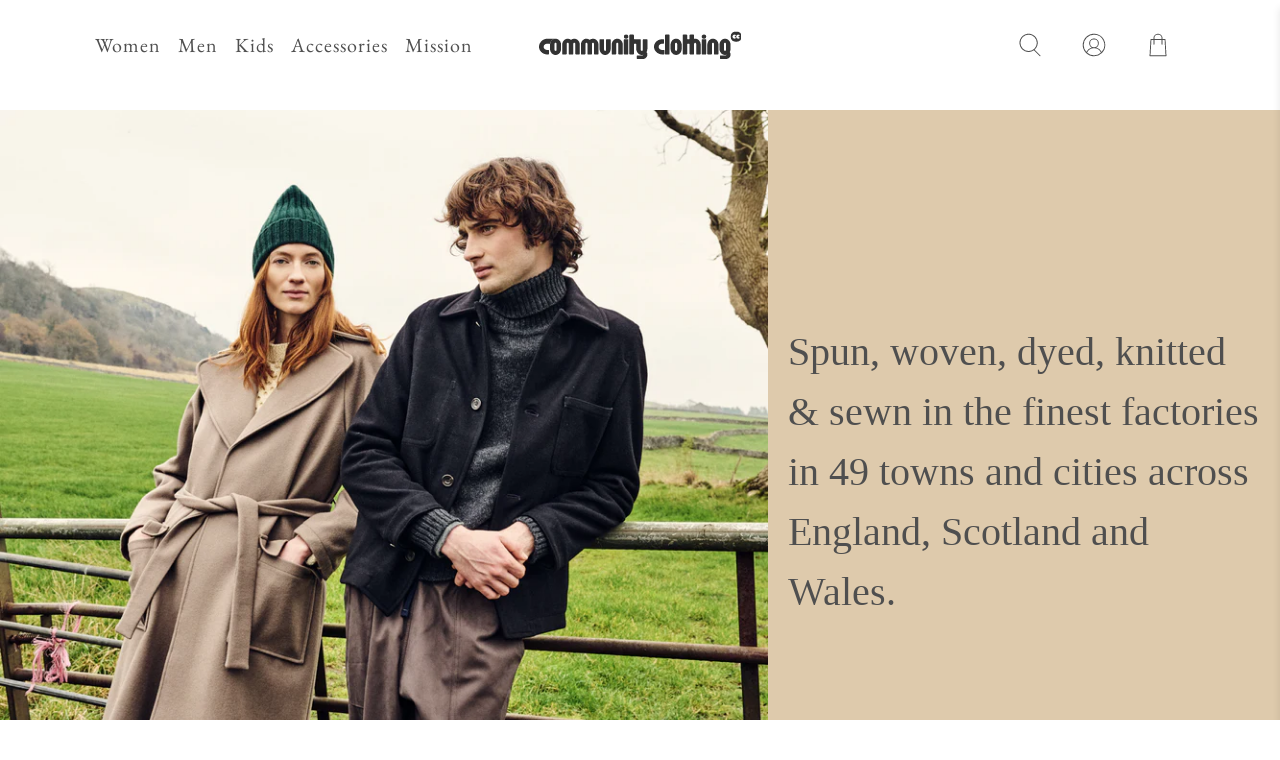

--- FILE ---
content_type: text/html; charset=utf-8
request_url: https://communityclothing.co.uk/pages/proudly-made-in
body_size: 69217
content:


 <!doctype html>
<html class="no-js no-touch" lang="en">
<head>
<!-- Google Tag Manager -->
<script>(function(w,d,s,l,i){w[l]=w[l]||[];w[l].push({'gtm.start':
new Date().getTime(),event:'gtm.js'});var f=d.getElementsByTagName(s)[0],
j=d.createElement(s),dl=l!='dataLayer'?'&l='+l:'';j.async=true;j.src=
'https://www.googletagmanager.com/gtm.js?id='+i+dl;f.parentNode.insertBefore(j,f);
})(window,document,'script','dataLayer','GTM-N54WL9J');</script>
<!-- End Google Tag Manager --> <script>
window.KiwiSizing = window.KiwiSizing === undefined ? {} : window.KiwiSizing;
KiwiSizing.shop = "communityclothing.myshopify.com";


</script> <script>
    window.Store = window.Store || {};
    window.Store.id = 25303930;</script> <meta charset="utf-8"> <meta http-equiv="cleartype" content="on"> <meta name="robots" content="index,follow"> <meta name="viewport" content="width=device-width,initial-scale=1"> <meta name="theme-color" content="#ffffff"> <link rel="canonical" href="https://communityclothing.co.uk/pages/proudly-made-in"><title>Proudly Made In - Community Clothing</title> <!-- DNS prefetches --> <link rel="dns-prefetch" href="https://cdn.shopify.com"> <link rel="dns-prefetch" href="https://fonts.shopify.com"> <link rel="dns-prefetch" href="https://monorail-edge.shopifysvc.com"> <link rel="dns-prefetch" href="https://ajax.googleapis.com"> <!-- Preconnects --> <link rel="preconnect" href="https://cdn.shopify.com" crossorigin> <link rel="preconnect" href="https://fonts.shopify.com" crossorigin> <link rel="preconnect" href="https://monorail-edge.shopifysvc.com"> <link rel="preconnect" href="https://ajax.googleapis.com"> <!-- Preloads --> <!-- Preload CSS --> <link rel="preload" href="//communityclothing.co.uk/cdn/shop/t/71/assets/fancybox.css?v=30466120580444283401745480684" as="style"> <link rel="preload" href="//communityclothing.co.uk/cdn/shop/t/71/assets/styles.css?v=141603017692620721451762525932" as="style"> <!-- Preload JS --> <link rel="preload" href="https://ajax.googleapis.com/ajax/libs/jquery/3.6.0/jquery.min.js" as="script"> <link rel="preload" href="//communityclothing.co.uk/cdn/shop/t/71/assets/vendors.js?v=24103802002775318311745480686" as="script"> <link rel="preload" href="//communityclothing.co.uk/cdn/shop/t/71/assets/utilities.js?v=4722136669519032751745480685" as="script"> <link rel="preload" href="//communityclothing.co.uk/cdn/shop/t/71/assets/app.js?v=157226998940186471041745480716" as="script"> <link rel="preload" href="/services/javascripts/currencies.js" as="script"> <link rel="preload" href="//communityclothing.co.uk/cdn/shop/t/71/assets/currencyConversion.js?v=131509219858779596601745480683" as="script"> <!-- CSS for Flex --> <link rel="stylesheet" href="//communityclothing.co.uk/cdn/shop/t/71/assets/fancybox.css?v=30466120580444283401745480684"> <link rel="stylesheet" href="//communityclothing.co.uk/cdn/shop/t/71/assets/styles.css?v=141603017692620721451762525932"> <link rel="stylesheet" href="//communityclothing.co.uk/cdn/shop/t/71/assets/custom-styles.css?v=23606514671576707271754317061"> <script>
    window.PXUTheme = window.PXUTheme || {};
    window.PXUTheme.version = '5.0.1';
    window.PXUTheme.name = 'Flex';</script> <script>
    

window.PXUTheme = window.PXUTheme || {};


window.PXUTheme.info = {
  name: 'Flex',
  version: '3.0.0'
}


window.PXUTheme.currency = {};
window.PXUTheme.currency.show_multiple_currencies = null;
window.PXUTheme.currency.presentment_currency = "GBP";
window.PXUTheme.currency.default_currency = "GBP";
window.PXUTheme.currency.display_format = "money_format";
window.PXUTheme.currency.money_format = "£{{amount}}";
window.PXUTheme.currency.money_format_no_currency = "£{{amount}}";
window.PXUTheme.currency.money_format_currency = "£{{amount}} GBP";
window.PXUTheme.currency.native_multi_currency = false;
window.PXUTheme.currency.iso_code = "GBP";
window.PXUTheme.currency.symbol = "£";



window.PXUTheme.allCountryOptionTags = "\u003coption value=\"United Kingdom\" data-provinces=\"[[\u0026quot;British Forces\u0026quot;,\u0026quot;British Forces\u0026quot;],[\u0026quot;England\u0026quot;,\u0026quot;England\u0026quot;],[\u0026quot;Northern Ireland\u0026quot;,\u0026quot;Northern Ireland\u0026quot;],[\u0026quot;Scotland\u0026quot;,\u0026quot;Scotland\u0026quot;],[\u0026quot;Wales\u0026quot;,\u0026quot;Wales\u0026quot;]]\"\u003eUnited Kingdom\u003c\/option\u003e\n\u003coption value=\"Guernsey\" data-provinces=\"[]\"\u003eGuernsey\u003c\/option\u003e\n\u003coption value=\"---\" data-provinces=\"[]\"\u003e---\u003c\/option\u003e\n\u003coption value=\"Afghanistan\" data-provinces=\"[]\"\u003eAfghanistan\u003c\/option\u003e\n\u003coption value=\"Aland Islands\" data-provinces=\"[]\"\u003eÅland Islands\u003c\/option\u003e\n\u003coption value=\"Albania\" data-provinces=\"[]\"\u003eAlbania\u003c\/option\u003e\n\u003coption value=\"Algeria\" data-provinces=\"[]\"\u003eAlgeria\u003c\/option\u003e\n\u003coption value=\"Andorra\" data-provinces=\"[]\"\u003eAndorra\u003c\/option\u003e\n\u003coption value=\"Angola\" data-provinces=\"[]\"\u003eAngola\u003c\/option\u003e\n\u003coption value=\"Anguilla\" data-provinces=\"[]\"\u003eAnguilla\u003c\/option\u003e\n\u003coption value=\"Antigua And Barbuda\" data-provinces=\"[]\"\u003eAntigua \u0026 Barbuda\u003c\/option\u003e\n\u003coption value=\"Argentina\" data-provinces=\"[[\u0026quot;Buenos Aires\u0026quot;,\u0026quot;Buenos Aires Province\u0026quot;],[\u0026quot;Catamarca\u0026quot;,\u0026quot;Catamarca\u0026quot;],[\u0026quot;Chaco\u0026quot;,\u0026quot;Chaco\u0026quot;],[\u0026quot;Chubut\u0026quot;,\u0026quot;Chubut\u0026quot;],[\u0026quot;Ciudad Autónoma de Buenos Aires\u0026quot;,\u0026quot;Buenos Aires (Autonomous City)\u0026quot;],[\u0026quot;Corrientes\u0026quot;,\u0026quot;Corrientes\u0026quot;],[\u0026quot;Córdoba\u0026quot;,\u0026quot;Córdoba\u0026quot;],[\u0026quot;Entre Ríos\u0026quot;,\u0026quot;Entre Ríos\u0026quot;],[\u0026quot;Formosa\u0026quot;,\u0026quot;Formosa\u0026quot;],[\u0026quot;Jujuy\u0026quot;,\u0026quot;Jujuy\u0026quot;],[\u0026quot;La Pampa\u0026quot;,\u0026quot;La Pampa\u0026quot;],[\u0026quot;La Rioja\u0026quot;,\u0026quot;La Rioja\u0026quot;],[\u0026quot;Mendoza\u0026quot;,\u0026quot;Mendoza\u0026quot;],[\u0026quot;Misiones\u0026quot;,\u0026quot;Misiones\u0026quot;],[\u0026quot;Neuquén\u0026quot;,\u0026quot;Neuquén\u0026quot;],[\u0026quot;Río Negro\u0026quot;,\u0026quot;Río Negro\u0026quot;],[\u0026quot;Salta\u0026quot;,\u0026quot;Salta\u0026quot;],[\u0026quot;San Juan\u0026quot;,\u0026quot;San Juan\u0026quot;],[\u0026quot;San Luis\u0026quot;,\u0026quot;San Luis\u0026quot;],[\u0026quot;Santa Cruz\u0026quot;,\u0026quot;Santa Cruz\u0026quot;],[\u0026quot;Santa Fe\u0026quot;,\u0026quot;Santa Fe\u0026quot;],[\u0026quot;Santiago Del Estero\u0026quot;,\u0026quot;Santiago del Estero\u0026quot;],[\u0026quot;Tierra Del Fuego\u0026quot;,\u0026quot;Tierra del Fuego\u0026quot;],[\u0026quot;Tucumán\u0026quot;,\u0026quot;Tucumán\u0026quot;]]\"\u003eArgentina\u003c\/option\u003e\n\u003coption value=\"Armenia\" data-provinces=\"[]\"\u003eArmenia\u003c\/option\u003e\n\u003coption value=\"Aruba\" data-provinces=\"[]\"\u003eAruba\u003c\/option\u003e\n\u003coption value=\"Ascension Island\" data-provinces=\"[]\"\u003eAscension Island\u003c\/option\u003e\n\u003coption value=\"Australia\" data-provinces=\"[[\u0026quot;Australian Capital Territory\u0026quot;,\u0026quot;Australian Capital Territory\u0026quot;],[\u0026quot;New South Wales\u0026quot;,\u0026quot;New South Wales\u0026quot;],[\u0026quot;Northern Territory\u0026quot;,\u0026quot;Northern Territory\u0026quot;],[\u0026quot;Queensland\u0026quot;,\u0026quot;Queensland\u0026quot;],[\u0026quot;South Australia\u0026quot;,\u0026quot;South Australia\u0026quot;],[\u0026quot;Tasmania\u0026quot;,\u0026quot;Tasmania\u0026quot;],[\u0026quot;Victoria\u0026quot;,\u0026quot;Victoria\u0026quot;],[\u0026quot;Western Australia\u0026quot;,\u0026quot;Western Australia\u0026quot;]]\"\u003eAustralia\u003c\/option\u003e\n\u003coption value=\"Austria\" data-provinces=\"[]\"\u003eAustria\u003c\/option\u003e\n\u003coption value=\"Azerbaijan\" data-provinces=\"[]\"\u003eAzerbaijan\u003c\/option\u003e\n\u003coption value=\"Bahamas\" data-provinces=\"[]\"\u003eBahamas\u003c\/option\u003e\n\u003coption value=\"Bahrain\" data-provinces=\"[]\"\u003eBahrain\u003c\/option\u003e\n\u003coption value=\"Bangladesh\" data-provinces=\"[]\"\u003eBangladesh\u003c\/option\u003e\n\u003coption value=\"Barbados\" data-provinces=\"[]\"\u003eBarbados\u003c\/option\u003e\n\u003coption value=\"Belarus\" data-provinces=\"[]\"\u003eBelarus\u003c\/option\u003e\n\u003coption value=\"Belgium\" data-provinces=\"[]\"\u003eBelgium\u003c\/option\u003e\n\u003coption value=\"Belize\" data-provinces=\"[]\"\u003eBelize\u003c\/option\u003e\n\u003coption value=\"Benin\" data-provinces=\"[]\"\u003eBenin\u003c\/option\u003e\n\u003coption value=\"Bermuda\" data-provinces=\"[]\"\u003eBermuda\u003c\/option\u003e\n\u003coption value=\"Bhutan\" data-provinces=\"[]\"\u003eBhutan\u003c\/option\u003e\n\u003coption value=\"Bolivia\" data-provinces=\"[]\"\u003eBolivia\u003c\/option\u003e\n\u003coption value=\"Bosnia And Herzegovina\" data-provinces=\"[]\"\u003eBosnia \u0026 Herzegovina\u003c\/option\u003e\n\u003coption value=\"Botswana\" data-provinces=\"[]\"\u003eBotswana\u003c\/option\u003e\n\u003coption value=\"Brazil\" data-provinces=\"[[\u0026quot;Acre\u0026quot;,\u0026quot;Acre\u0026quot;],[\u0026quot;Alagoas\u0026quot;,\u0026quot;Alagoas\u0026quot;],[\u0026quot;Amapá\u0026quot;,\u0026quot;Amapá\u0026quot;],[\u0026quot;Amazonas\u0026quot;,\u0026quot;Amazonas\u0026quot;],[\u0026quot;Bahia\u0026quot;,\u0026quot;Bahia\u0026quot;],[\u0026quot;Ceará\u0026quot;,\u0026quot;Ceará\u0026quot;],[\u0026quot;Distrito Federal\u0026quot;,\u0026quot;Federal District\u0026quot;],[\u0026quot;Espírito Santo\u0026quot;,\u0026quot;Espírito Santo\u0026quot;],[\u0026quot;Goiás\u0026quot;,\u0026quot;Goiás\u0026quot;],[\u0026quot;Maranhão\u0026quot;,\u0026quot;Maranhão\u0026quot;],[\u0026quot;Mato Grosso\u0026quot;,\u0026quot;Mato Grosso\u0026quot;],[\u0026quot;Mato Grosso do Sul\u0026quot;,\u0026quot;Mato Grosso do Sul\u0026quot;],[\u0026quot;Minas Gerais\u0026quot;,\u0026quot;Minas Gerais\u0026quot;],[\u0026quot;Paraná\u0026quot;,\u0026quot;Paraná\u0026quot;],[\u0026quot;Paraíba\u0026quot;,\u0026quot;Paraíba\u0026quot;],[\u0026quot;Pará\u0026quot;,\u0026quot;Pará\u0026quot;],[\u0026quot;Pernambuco\u0026quot;,\u0026quot;Pernambuco\u0026quot;],[\u0026quot;Piauí\u0026quot;,\u0026quot;Piauí\u0026quot;],[\u0026quot;Rio Grande do Norte\u0026quot;,\u0026quot;Rio Grande do Norte\u0026quot;],[\u0026quot;Rio Grande do Sul\u0026quot;,\u0026quot;Rio Grande do Sul\u0026quot;],[\u0026quot;Rio de Janeiro\u0026quot;,\u0026quot;Rio de Janeiro\u0026quot;],[\u0026quot;Rondônia\u0026quot;,\u0026quot;Rondônia\u0026quot;],[\u0026quot;Roraima\u0026quot;,\u0026quot;Roraima\u0026quot;],[\u0026quot;Santa Catarina\u0026quot;,\u0026quot;Santa Catarina\u0026quot;],[\u0026quot;Sergipe\u0026quot;,\u0026quot;Sergipe\u0026quot;],[\u0026quot;São Paulo\u0026quot;,\u0026quot;São Paulo\u0026quot;],[\u0026quot;Tocantins\u0026quot;,\u0026quot;Tocantins\u0026quot;]]\"\u003eBrazil\u003c\/option\u003e\n\u003coption value=\"British Indian Ocean Territory\" data-provinces=\"[]\"\u003eBritish Indian Ocean Territory\u003c\/option\u003e\n\u003coption value=\"Virgin Islands, British\" data-provinces=\"[]\"\u003eBritish Virgin Islands\u003c\/option\u003e\n\u003coption value=\"Brunei\" data-provinces=\"[]\"\u003eBrunei\u003c\/option\u003e\n\u003coption value=\"Bulgaria\" data-provinces=\"[]\"\u003eBulgaria\u003c\/option\u003e\n\u003coption value=\"Burkina Faso\" data-provinces=\"[]\"\u003eBurkina Faso\u003c\/option\u003e\n\u003coption value=\"Burundi\" data-provinces=\"[]\"\u003eBurundi\u003c\/option\u003e\n\u003coption value=\"Cambodia\" data-provinces=\"[]\"\u003eCambodia\u003c\/option\u003e\n\u003coption value=\"Republic of Cameroon\" data-provinces=\"[]\"\u003eCameroon\u003c\/option\u003e\n\u003coption value=\"Canada\" data-provinces=\"[[\u0026quot;Alberta\u0026quot;,\u0026quot;Alberta\u0026quot;],[\u0026quot;British Columbia\u0026quot;,\u0026quot;British Columbia\u0026quot;],[\u0026quot;Manitoba\u0026quot;,\u0026quot;Manitoba\u0026quot;],[\u0026quot;New Brunswick\u0026quot;,\u0026quot;New Brunswick\u0026quot;],[\u0026quot;Newfoundland and Labrador\u0026quot;,\u0026quot;Newfoundland and Labrador\u0026quot;],[\u0026quot;Northwest Territories\u0026quot;,\u0026quot;Northwest Territories\u0026quot;],[\u0026quot;Nova Scotia\u0026quot;,\u0026quot;Nova Scotia\u0026quot;],[\u0026quot;Nunavut\u0026quot;,\u0026quot;Nunavut\u0026quot;],[\u0026quot;Ontario\u0026quot;,\u0026quot;Ontario\u0026quot;],[\u0026quot;Prince Edward Island\u0026quot;,\u0026quot;Prince Edward Island\u0026quot;],[\u0026quot;Quebec\u0026quot;,\u0026quot;Quebec\u0026quot;],[\u0026quot;Saskatchewan\u0026quot;,\u0026quot;Saskatchewan\u0026quot;],[\u0026quot;Yukon\u0026quot;,\u0026quot;Yukon\u0026quot;]]\"\u003eCanada\u003c\/option\u003e\n\u003coption value=\"Cape Verde\" data-provinces=\"[]\"\u003eCape Verde\u003c\/option\u003e\n\u003coption value=\"Caribbean Netherlands\" data-provinces=\"[]\"\u003eCaribbean Netherlands\u003c\/option\u003e\n\u003coption value=\"Cayman Islands\" data-provinces=\"[]\"\u003eCayman Islands\u003c\/option\u003e\n\u003coption value=\"Central African Republic\" data-provinces=\"[]\"\u003eCentral African Republic\u003c\/option\u003e\n\u003coption value=\"Chad\" data-provinces=\"[]\"\u003eChad\u003c\/option\u003e\n\u003coption value=\"Chile\" data-provinces=\"[[\u0026quot;Antofagasta\u0026quot;,\u0026quot;Antofagasta\u0026quot;],[\u0026quot;Araucanía\u0026quot;,\u0026quot;Araucanía\u0026quot;],[\u0026quot;Arica and Parinacota\u0026quot;,\u0026quot;Arica y Parinacota\u0026quot;],[\u0026quot;Atacama\u0026quot;,\u0026quot;Atacama\u0026quot;],[\u0026quot;Aysén\u0026quot;,\u0026quot;Aysén\u0026quot;],[\u0026quot;Biobío\u0026quot;,\u0026quot;Bío Bío\u0026quot;],[\u0026quot;Coquimbo\u0026quot;,\u0026quot;Coquimbo\u0026quot;],[\u0026quot;Los Lagos\u0026quot;,\u0026quot;Los Lagos\u0026quot;],[\u0026quot;Los Ríos\u0026quot;,\u0026quot;Los Ríos\u0026quot;],[\u0026quot;Magallanes\u0026quot;,\u0026quot;Magallanes Region\u0026quot;],[\u0026quot;Maule\u0026quot;,\u0026quot;Maule\u0026quot;],[\u0026quot;O\u0026#39;Higgins\u0026quot;,\u0026quot;Libertador General Bernardo O’Higgins\u0026quot;],[\u0026quot;Santiago\u0026quot;,\u0026quot;Santiago Metropolitan\u0026quot;],[\u0026quot;Tarapacá\u0026quot;,\u0026quot;Tarapacá\u0026quot;],[\u0026quot;Valparaíso\u0026quot;,\u0026quot;Valparaíso\u0026quot;],[\u0026quot;Ñuble\u0026quot;,\u0026quot;Ñuble\u0026quot;]]\"\u003eChile\u003c\/option\u003e\n\u003coption value=\"China\" data-provinces=\"[[\u0026quot;Anhui\u0026quot;,\u0026quot;Anhui\u0026quot;],[\u0026quot;Beijing\u0026quot;,\u0026quot;Beijing\u0026quot;],[\u0026quot;Chongqing\u0026quot;,\u0026quot;Chongqing\u0026quot;],[\u0026quot;Fujian\u0026quot;,\u0026quot;Fujian\u0026quot;],[\u0026quot;Gansu\u0026quot;,\u0026quot;Gansu\u0026quot;],[\u0026quot;Guangdong\u0026quot;,\u0026quot;Guangdong\u0026quot;],[\u0026quot;Guangxi\u0026quot;,\u0026quot;Guangxi\u0026quot;],[\u0026quot;Guizhou\u0026quot;,\u0026quot;Guizhou\u0026quot;],[\u0026quot;Hainan\u0026quot;,\u0026quot;Hainan\u0026quot;],[\u0026quot;Hebei\u0026quot;,\u0026quot;Hebei\u0026quot;],[\u0026quot;Heilongjiang\u0026quot;,\u0026quot;Heilongjiang\u0026quot;],[\u0026quot;Henan\u0026quot;,\u0026quot;Henan\u0026quot;],[\u0026quot;Hubei\u0026quot;,\u0026quot;Hubei\u0026quot;],[\u0026quot;Hunan\u0026quot;,\u0026quot;Hunan\u0026quot;],[\u0026quot;Inner Mongolia\u0026quot;,\u0026quot;Inner Mongolia\u0026quot;],[\u0026quot;Jiangsu\u0026quot;,\u0026quot;Jiangsu\u0026quot;],[\u0026quot;Jiangxi\u0026quot;,\u0026quot;Jiangxi\u0026quot;],[\u0026quot;Jilin\u0026quot;,\u0026quot;Jilin\u0026quot;],[\u0026quot;Liaoning\u0026quot;,\u0026quot;Liaoning\u0026quot;],[\u0026quot;Ningxia\u0026quot;,\u0026quot;Ningxia\u0026quot;],[\u0026quot;Qinghai\u0026quot;,\u0026quot;Qinghai\u0026quot;],[\u0026quot;Shaanxi\u0026quot;,\u0026quot;Shaanxi\u0026quot;],[\u0026quot;Shandong\u0026quot;,\u0026quot;Shandong\u0026quot;],[\u0026quot;Shanghai\u0026quot;,\u0026quot;Shanghai\u0026quot;],[\u0026quot;Shanxi\u0026quot;,\u0026quot;Shanxi\u0026quot;],[\u0026quot;Sichuan\u0026quot;,\u0026quot;Sichuan\u0026quot;],[\u0026quot;Tianjin\u0026quot;,\u0026quot;Tianjin\u0026quot;],[\u0026quot;Xinjiang\u0026quot;,\u0026quot;Xinjiang\u0026quot;],[\u0026quot;Xizang\u0026quot;,\u0026quot;Tibet\u0026quot;],[\u0026quot;Yunnan\u0026quot;,\u0026quot;Yunnan\u0026quot;],[\u0026quot;Zhejiang\u0026quot;,\u0026quot;Zhejiang\u0026quot;]]\"\u003eChina\u003c\/option\u003e\n\u003coption value=\"Christmas Island\" data-provinces=\"[]\"\u003eChristmas Island\u003c\/option\u003e\n\u003coption value=\"Cocos (Keeling) Islands\" data-provinces=\"[]\"\u003eCocos (Keeling) Islands\u003c\/option\u003e\n\u003coption value=\"Colombia\" data-provinces=\"[[\u0026quot;Amazonas\u0026quot;,\u0026quot;Amazonas\u0026quot;],[\u0026quot;Antioquia\u0026quot;,\u0026quot;Antioquia\u0026quot;],[\u0026quot;Arauca\u0026quot;,\u0026quot;Arauca\u0026quot;],[\u0026quot;Atlántico\u0026quot;,\u0026quot;Atlántico\u0026quot;],[\u0026quot;Bogotá, D.C.\u0026quot;,\u0026quot;Capital District\u0026quot;],[\u0026quot;Bolívar\u0026quot;,\u0026quot;Bolívar\u0026quot;],[\u0026quot;Boyacá\u0026quot;,\u0026quot;Boyacá\u0026quot;],[\u0026quot;Caldas\u0026quot;,\u0026quot;Caldas\u0026quot;],[\u0026quot;Caquetá\u0026quot;,\u0026quot;Caquetá\u0026quot;],[\u0026quot;Casanare\u0026quot;,\u0026quot;Casanare\u0026quot;],[\u0026quot;Cauca\u0026quot;,\u0026quot;Cauca\u0026quot;],[\u0026quot;Cesar\u0026quot;,\u0026quot;Cesar\u0026quot;],[\u0026quot;Chocó\u0026quot;,\u0026quot;Chocó\u0026quot;],[\u0026quot;Cundinamarca\u0026quot;,\u0026quot;Cundinamarca\u0026quot;],[\u0026quot;Córdoba\u0026quot;,\u0026quot;Córdoba\u0026quot;],[\u0026quot;Guainía\u0026quot;,\u0026quot;Guainía\u0026quot;],[\u0026quot;Guaviare\u0026quot;,\u0026quot;Guaviare\u0026quot;],[\u0026quot;Huila\u0026quot;,\u0026quot;Huila\u0026quot;],[\u0026quot;La Guajira\u0026quot;,\u0026quot;La Guajira\u0026quot;],[\u0026quot;Magdalena\u0026quot;,\u0026quot;Magdalena\u0026quot;],[\u0026quot;Meta\u0026quot;,\u0026quot;Meta\u0026quot;],[\u0026quot;Nariño\u0026quot;,\u0026quot;Nariño\u0026quot;],[\u0026quot;Norte de Santander\u0026quot;,\u0026quot;Norte de Santander\u0026quot;],[\u0026quot;Putumayo\u0026quot;,\u0026quot;Putumayo\u0026quot;],[\u0026quot;Quindío\u0026quot;,\u0026quot;Quindío\u0026quot;],[\u0026quot;Risaralda\u0026quot;,\u0026quot;Risaralda\u0026quot;],[\u0026quot;San Andrés, Providencia y Santa Catalina\u0026quot;,\u0026quot;San Andrés \\u0026 Providencia\u0026quot;],[\u0026quot;Santander\u0026quot;,\u0026quot;Santander\u0026quot;],[\u0026quot;Sucre\u0026quot;,\u0026quot;Sucre\u0026quot;],[\u0026quot;Tolima\u0026quot;,\u0026quot;Tolima\u0026quot;],[\u0026quot;Valle del Cauca\u0026quot;,\u0026quot;Valle del Cauca\u0026quot;],[\u0026quot;Vaupés\u0026quot;,\u0026quot;Vaupés\u0026quot;],[\u0026quot;Vichada\u0026quot;,\u0026quot;Vichada\u0026quot;]]\"\u003eColombia\u003c\/option\u003e\n\u003coption value=\"Comoros\" data-provinces=\"[]\"\u003eComoros\u003c\/option\u003e\n\u003coption value=\"Congo\" data-provinces=\"[]\"\u003eCongo - Brazzaville\u003c\/option\u003e\n\u003coption value=\"Congo, The Democratic Republic Of The\" data-provinces=\"[]\"\u003eCongo - Kinshasa\u003c\/option\u003e\n\u003coption value=\"Cook Islands\" data-provinces=\"[]\"\u003eCook Islands\u003c\/option\u003e\n\u003coption value=\"Costa Rica\" data-provinces=\"[[\u0026quot;Alajuela\u0026quot;,\u0026quot;Alajuela\u0026quot;],[\u0026quot;Cartago\u0026quot;,\u0026quot;Cartago\u0026quot;],[\u0026quot;Guanacaste\u0026quot;,\u0026quot;Guanacaste\u0026quot;],[\u0026quot;Heredia\u0026quot;,\u0026quot;Heredia\u0026quot;],[\u0026quot;Limón\u0026quot;,\u0026quot;Limón\u0026quot;],[\u0026quot;Puntarenas\u0026quot;,\u0026quot;Puntarenas\u0026quot;],[\u0026quot;San José\u0026quot;,\u0026quot;San José\u0026quot;]]\"\u003eCosta Rica\u003c\/option\u003e\n\u003coption value=\"Croatia\" data-provinces=\"[]\"\u003eCroatia\u003c\/option\u003e\n\u003coption value=\"Curaçao\" data-provinces=\"[]\"\u003eCuraçao\u003c\/option\u003e\n\u003coption value=\"Cyprus\" data-provinces=\"[]\"\u003eCyprus\u003c\/option\u003e\n\u003coption value=\"Czech Republic\" data-provinces=\"[]\"\u003eCzechia\u003c\/option\u003e\n\u003coption value=\"Côte d'Ivoire\" data-provinces=\"[]\"\u003eCôte d’Ivoire\u003c\/option\u003e\n\u003coption value=\"Denmark\" data-provinces=\"[]\"\u003eDenmark\u003c\/option\u003e\n\u003coption value=\"Djibouti\" data-provinces=\"[]\"\u003eDjibouti\u003c\/option\u003e\n\u003coption value=\"Dominica\" data-provinces=\"[]\"\u003eDominica\u003c\/option\u003e\n\u003coption value=\"Dominican Republic\" data-provinces=\"[]\"\u003eDominican Republic\u003c\/option\u003e\n\u003coption value=\"Ecuador\" data-provinces=\"[]\"\u003eEcuador\u003c\/option\u003e\n\u003coption value=\"Egypt\" data-provinces=\"[[\u0026quot;6th of October\u0026quot;,\u0026quot;6th of October\u0026quot;],[\u0026quot;Al Sharqia\u0026quot;,\u0026quot;Al Sharqia\u0026quot;],[\u0026quot;Alexandria\u0026quot;,\u0026quot;Alexandria\u0026quot;],[\u0026quot;Aswan\u0026quot;,\u0026quot;Aswan\u0026quot;],[\u0026quot;Asyut\u0026quot;,\u0026quot;Asyut\u0026quot;],[\u0026quot;Beheira\u0026quot;,\u0026quot;Beheira\u0026quot;],[\u0026quot;Beni Suef\u0026quot;,\u0026quot;Beni Suef\u0026quot;],[\u0026quot;Cairo\u0026quot;,\u0026quot;Cairo\u0026quot;],[\u0026quot;Dakahlia\u0026quot;,\u0026quot;Dakahlia\u0026quot;],[\u0026quot;Damietta\u0026quot;,\u0026quot;Damietta\u0026quot;],[\u0026quot;Faiyum\u0026quot;,\u0026quot;Faiyum\u0026quot;],[\u0026quot;Gharbia\u0026quot;,\u0026quot;Gharbia\u0026quot;],[\u0026quot;Giza\u0026quot;,\u0026quot;Giza\u0026quot;],[\u0026quot;Helwan\u0026quot;,\u0026quot;Helwan\u0026quot;],[\u0026quot;Ismailia\u0026quot;,\u0026quot;Ismailia\u0026quot;],[\u0026quot;Kafr el-Sheikh\u0026quot;,\u0026quot;Kafr el-Sheikh\u0026quot;],[\u0026quot;Luxor\u0026quot;,\u0026quot;Luxor\u0026quot;],[\u0026quot;Matrouh\u0026quot;,\u0026quot;Matrouh\u0026quot;],[\u0026quot;Minya\u0026quot;,\u0026quot;Minya\u0026quot;],[\u0026quot;Monufia\u0026quot;,\u0026quot;Monufia\u0026quot;],[\u0026quot;New Valley\u0026quot;,\u0026quot;New Valley\u0026quot;],[\u0026quot;North Sinai\u0026quot;,\u0026quot;North Sinai\u0026quot;],[\u0026quot;Port Said\u0026quot;,\u0026quot;Port Said\u0026quot;],[\u0026quot;Qalyubia\u0026quot;,\u0026quot;Qalyubia\u0026quot;],[\u0026quot;Qena\u0026quot;,\u0026quot;Qena\u0026quot;],[\u0026quot;Red Sea\u0026quot;,\u0026quot;Red Sea\u0026quot;],[\u0026quot;Sohag\u0026quot;,\u0026quot;Sohag\u0026quot;],[\u0026quot;South Sinai\u0026quot;,\u0026quot;South Sinai\u0026quot;],[\u0026quot;Suez\u0026quot;,\u0026quot;Suez\u0026quot;]]\"\u003eEgypt\u003c\/option\u003e\n\u003coption value=\"El Salvador\" data-provinces=\"[[\u0026quot;Ahuachapán\u0026quot;,\u0026quot;Ahuachapán\u0026quot;],[\u0026quot;Cabañas\u0026quot;,\u0026quot;Cabañas\u0026quot;],[\u0026quot;Chalatenango\u0026quot;,\u0026quot;Chalatenango\u0026quot;],[\u0026quot;Cuscatlán\u0026quot;,\u0026quot;Cuscatlán\u0026quot;],[\u0026quot;La Libertad\u0026quot;,\u0026quot;La Libertad\u0026quot;],[\u0026quot;La Paz\u0026quot;,\u0026quot;La Paz\u0026quot;],[\u0026quot;La Unión\u0026quot;,\u0026quot;La Unión\u0026quot;],[\u0026quot;Morazán\u0026quot;,\u0026quot;Morazán\u0026quot;],[\u0026quot;San Miguel\u0026quot;,\u0026quot;San Miguel\u0026quot;],[\u0026quot;San Salvador\u0026quot;,\u0026quot;San Salvador\u0026quot;],[\u0026quot;San Vicente\u0026quot;,\u0026quot;San Vicente\u0026quot;],[\u0026quot;Santa Ana\u0026quot;,\u0026quot;Santa Ana\u0026quot;],[\u0026quot;Sonsonate\u0026quot;,\u0026quot;Sonsonate\u0026quot;],[\u0026quot;Usulután\u0026quot;,\u0026quot;Usulután\u0026quot;]]\"\u003eEl Salvador\u003c\/option\u003e\n\u003coption value=\"Equatorial Guinea\" data-provinces=\"[]\"\u003eEquatorial Guinea\u003c\/option\u003e\n\u003coption value=\"Eritrea\" data-provinces=\"[]\"\u003eEritrea\u003c\/option\u003e\n\u003coption value=\"Estonia\" data-provinces=\"[]\"\u003eEstonia\u003c\/option\u003e\n\u003coption value=\"Eswatini\" data-provinces=\"[]\"\u003eEswatini\u003c\/option\u003e\n\u003coption value=\"Ethiopia\" data-provinces=\"[]\"\u003eEthiopia\u003c\/option\u003e\n\u003coption value=\"Falkland Islands (Malvinas)\" data-provinces=\"[]\"\u003eFalkland Islands\u003c\/option\u003e\n\u003coption value=\"Faroe Islands\" data-provinces=\"[]\"\u003eFaroe Islands\u003c\/option\u003e\n\u003coption value=\"Fiji\" data-provinces=\"[]\"\u003eFiji\u003c\/option\u003e\n\u003coption value=\"Finland\" data-provinces=\"[]\"\u003eFinland\u003c\/option\u003e\n\u003coption value=\"France\" data-provinces=\"[]\"\u003eFrance\u003c\/option\u003e\n\u003coption value=\"French Guiana\" data-provinces=\"[]\"\u003eFrench Guiana\u003c\/option\u003e\n\u003coption value=\"French Polynesia\" data-provinces=\"[]\"\u003eFrench Polynesia\u003c\/option\u003e\n\u003coption value=\"French Southern Territories\" data-provinces=\"[]\"\u003eFrench Southern Territories\u003c\/option\u003e\n\u003coption value=\"Gabon\" data-provinces=\"[]\"\u003eGabon\u003c\/option\u003e\n\u003coption value=\"Gambia\" data-provinces=\"[]\"\u003eGambia\u003c\/option\u003e\n\u003coption value=\"Georgia\" data-provinces=\"[]\"\u003eGeorgia\u003c\/option\u003e\n\u003coption value=\"Germany\" data-provinces=\"[]\"\u003eGermany\u003c\/option\u003e\n\u003coption value=\"Ghana\" data-provinces=\"[]\"\u003eGhana\u003c\/option\u003e\n\u003coption value=\"Gibraltar\" data-provinces=\"[]\"\u003eGibraltar\u003c\/option\u003e\n\u003coption value=\"Greece\" data-provinces=\"[]\"\u003eGreece\u003c\/option\u003e\n\u003coption value=\"Greenland\" data-provinces=\"[]\"\u003eGreenland\u003c\/option\u003e\n\u003coption value=\"Grenada\" data-provinces=\"[]\"\u003eGrenada\u003c\/option\u003e\n\u003coption value=\"Guadeloupe\" data-provinces=\"[]\"\u003eGuadeloupe\u003c\/option\u003e\n\u003coption value=\"Guatemala\" data-provinces=\"[[\u0026quot;Alta Verapaz\u0026quot;,\u0026quot;Alta Verapaz\u0026quot;],[\u0026quot;Baja Verapaz\u0026quot;,\u0026quot;Baja Verapaz\u0026quot;],[\u0026quot;Chimaltenango\u0026quot;,\u0026quot;Chimaltenango\u0026quot;],[\u0026quot;Chiquimula\u0026quot;,\u0026quot;Chiquimula\u0026quot;],[\u0026quot;El Progreso\u0026quot;,\u0026quot;El Progreso\u0026quot;],[\u0026quot;Escuintla\u0026quot;,\u0026quot;Escuintla\u0026quot;],[\u0026quot;Guatemala\u0026quot;,\u0026quot;Guatemala\u0026quot;],[\u0026quot;Huehuetenango\u0026quot;,\u0026quot;Huehuetenango\u0026quot;],[\u0026quot;Izabal\u0026quot;,\u0026quot;Izabal\u0026quot;],[\u0026quot;Jalapa\u0026quot;,\u0026quot;Jalapa\u0026quot;],[\u0026quot;Jutiapa\u0026quot;,\u0026quot;Jutiapa\u0026quot;],[\u0026quot;Petén\u0026quot;,\u0026quot;Petén\u0026quot;],[\u0026quot;Quetzaltenango\u0026quot;,\u0026quot;Quetzaltenango\u0026quot;],[\u0026quot;Quiché\u0026quot;,\u0026quot;Quiché\u0026quot;],[\u0026quot;Retalhuleu\u0026quot;,\u0026quot;Retalhuleu\u0026quot;],[\u0026quot;Sacatepéquez\u0026quot;,\u0026quot;Sacatepéquez\u0026quot;],[\u0026quot;San Marcos\u0026quot;,\u0026quot;San Marcos\u0026quot;],[\u0026quot;Santa Rosa\u0026quot;,\u0026quot;Santa Rosa\u0026quot;],[\u0026quot;Sololá\u0026quot;,\u0026quot;Sololá\u0026quot;],[\u0026quot;Suchitepéquez\u0026quot;,\u0026quot;Suchitepéquez\u0026quot;],[\u0026quot;Totonicapán\u0026quot;,\u0026quot;Totonicapán\u0026quot;],[\u0026quot;Zacapa\u0026quot;,\u0026quot;Zacapa\u0026quot;]]\"\u003eGuatemala\u003c\/option\u003e\n\u003coption value=\"Guernsey\" data-provinces=\"[]\"\u003eGuernsey\u003c\/option\u003e\n\u003coption value=\"Guinea\" data-provinces=\"[]\"\u003eGuinea\u003c\/option\u003e\n\u003coption value=\"Guinea Bissau\" data-provinces=\"[]\"\u003eGuinea-Bissau\u003c\/option\u003e\n\u003coption value=\"Guyana\" data-provinces=\"[]\"\u003eGuyana\u003c\/option\u003e\n\u003coption value=\"Haiti\" data-provinces=\"[]\"\u003eHaiti\u003c\/option\u003e\n\u003coption value=\"Honduras\" data-provinces=\"[]\"\u003eHonduras\u003c\/option\u003e\n\u003coption value=\"Hong Kong\" data-provinces=\"[[\u0026quot;Hong Kong Island\u0026quot;,\u0026quot;Hong Kong Island\u0026quot;],[\u0026quot;Kowloon\u0026quot;,\u0026quot;Kowloon\u0026quot;],[\u0026quot;New Territories\u0026quot;,\u0026quot;New Territories\u0026quot;]]\"\u003eHong Kong SAR\u003c\/option\u003e\n\u003coption value=\"Hungary\" data-provinces=\"[]\"\u003eHungary\u003c\/option\u003e\n\u003coption value=\"Iceland\" data-provinces=\"[]\"\u003eIceland\u003c\/option\u003e\n\u003coption value=\"India\" data-provinces=\"[[\u0026quot;Andaman and Nicobar Islands\u0026quot;,\u0026quot;Andaman and Nicobar Islands\u0026quot;],[\u0026quot;Andhra Pradesh\u0026quot;,\u0026quot;Andhra Pradesh\u0026quot;],[\u0026quot;Arunachal Pradesh\u0026quot;,\u0026quot;Arunachal Pradesh\u0026quot;],[\u0026quot;Assam\u0026quot;,\u0026quot;Assam\u0026quot;],[\u0026quot;Bihar\u0026quot;,\u0026quot;Bihar\u0026quot;],[\u0026quot;Chandigarh\u0026quot;,\u0026quot;Chandigarh\u0026quot;],[\u0026quot;Chhattisgarh\u0026quot;,\u0026quot;Chhattisgarh\u0026quot;],[\u0026quot;Dadra and Nagar Haveli\u0026quot;,\u0026quot;Dadra and Nagar Haveli\u0026quot;],[\u0026quot;Daman and Diu\u0026quot;,\u0026quot;Daman and Diu\u0026quot;],[\u0026quot;Delhi\u0026quot;,\u0026quot;Delhi\u0026quot;],[\u0026quot;Goa\u0026quot;,\u0026quot;Goa\u0026quot;],[\u0026quot;Gujarat\u0026quot;,\u0026quot;Gujarat\u0026quot;],[\u0026quot;Haryana\u0026quot;,\u0026quot;Haryana\u0026quot;],[\u0026quot;Himachal Pradesh\u0026quot;,\u0026quot;Himachal Pradesh\u0026quot;],[\u0026quot;Jammu and Kashmir\u0026quot;,\u0026quot;Jammu and Kashmir\u0026quot;],[\u0026quot;Jharkhand\u0026quot;,\u0026quot;Jharkhand\u0026quot;],[\u0026quot;Karnataka\u0026quot;,\u0026quot;Karnataka\u0026quot;],[\u0026quot;Kerala\u0026quot;,\u0026quot;Kerala\u0026quot;],[\u0026quot;Ladakh\u0026quot;,\u0026quot;Ladakh\u0026quot;],[\u0026quot;Lakshadweep\u0026quot;,\u0026quot;Lakshadweep\u0026quot;],[\u0026quot;Madhya Pradesh\u0026quot;,\u0026quot;Madhya Pradesh\u0026quot;],[\u0026quot;Maharashtra\u0026quot;,\u0026quot;Maharashtra\u0026quot;],[\u0026quot;Manipur\u0026quot;,\u0026quot;Manipur\u0026quot;],[\u0026quot;Meghalaya\u0026quot;,\u0026quot;Meghalaya\u0026quot;],[\u0026quot;Mizoram\u0026quot;,\u0026quot;Mizoram\u0026quot;],[\u0026quot;Nagaland\u0026quot;,\u0026quot;Nagaland\u0026quot;],[\u0026quot;Odisha\u0026quot;,\u0026quot;Odisha\u0026quot;],[\u0026quot;Puducherry\u0026quot;,\u0026quot;Puducherry\u0026quot;],[\u0026quot;Punjab\u0026quot;,\u0026quot;Punjab\u0026quot;],[\u0026quot;Rajasthan\u0026quot;,\u0026quot;Rajasthan\u0026quot;],[\u0026quot;Sikkim\u0026quot;,\u0026quot;Sikkim\u0026quot;],[\u0026quot;Tamil Nadu\u0026quot;,\u0026quot;Tamil Nadu\u0026quot;],[\u0026quot;Telangana\u0026quot;,\u0026quot;Telangana\u0026quot;],[\u0026quot;Tripura\u0026quot;,\u0026quot;Tripura\u0026quot;],[\u0026quot;Uttar Pradesh\u0026quot;,\u0026quot;Uttar Pradesh\u0026quot;],[\u0026quot;Uttarakhand\u0026quot;,\u0026quot;Uttarakhand\u0026quot;],[\u0026quot;West Bengal\u0026quot;,\u0026quot;West Bengal\u0026quot;]]\"\u003eIndia\u003c\/option\u003e\n\u003coption value=\"Indonesia\" data-provinces=\"[[\u0026quot;Aceh\u0026quot;,\u0026quot;Aceh\u0026quot;],[\u0026quot;Bali\u0026quot;,\u0026quot;Bali\u0026quot;],[\u0026quot;Bangka Belitung\u0026quot;,\u0026quot;Bangka–Belitung Islands\u0026quot;],[\u0026quot;Banten\u0026quot;,\u0026quot;Banten\u0026quot;],[\u0026quot;Bengkulu\u0026quot;,\u0026quot;Bengkulu\u0026quot;],[\u0026quot;Gorontalo\u0026quot;,\u0026quot;Gorontalo\u0026quot;],[\u0026quot;Jakarta\u0026quot;,\u0026quot;Jakarta\u0026quot;],[\u0026quot;Jambi\u0026quot;,\u0026quot;Jambi\u0026quot;],[\u0026quot;Jawa Barat\u0026quot;,\u0026quot;West Java\u0026quot;],[\u0026quot;Jawa Tengah\u0026quot;,\u0026quot;Central Java\u0026quot;],[\u0026quot;Jawa Timur\u0026quot;,\u0026quot;East Java\u0026quot;],[\u0026quot;Kalimantan Barat\u0026quot;,\u0026quot;West Kalimantan\u0026quot;],[\u0026quot;Kalimantan Selatan\u0026quot;,\u0026quot;South Kalimantan\u0026quot;],[\u0026quot;Kalimantan Tengah\u0026quot;,\u0026quot;Central Kalimantan\u0026quot;],[\u0026quot;Kalimantan Timur\u0026quot;,\u0026quot;East Kalimantan\u0026quot;],[\u0026quot;Kalimantan Utara\u0026quot;,\u0026quot;North Kalimantan\u0026quot;],[\u0026quot;Kepulauan Riau\u0026quot;,\u0026quot;Riau Islands\u0026quot;],[\u0026quot;Lampung\u0026quot;,\u0026quot;Lampung\u0026quot;],[\u0026quot;Maluku\u0026quot;,\u0026quot;Maluku\u0026quot;],[\u0026quot;Maluku Utara\u0026quot;,\u0026quot;North Maluku\u0026quot;],[\u0026quot;North Sumatra\u0026quot;,\u0026quot;North Sumatra\u0026quot;],[\u0026quot;Nusa Tenggara Barat\u0026quot;,\u0026quot;West Nusa Tenggara\u0026quot;],[\u0026quot;Nusa Tenggara Timur\u0026quot;,\u0026quot;East Nusa Tenggara\u0026quot;],[\u0026quot;Papua\u0026quot;,\u0026quot;Papua\u0026quot;],[\u0026quot;Papua Barat\u0026quot;,\u0026quot;West Papua\u0026quot;],[\u0026quot;Riau\u0026quot;,\u0026quot;Riau\u0026quot;],[\u0026quot;South Sumatra\u0026quot;,\u0026quot;South Sumatra\u0026quot;],[\u0026quot;Sulawesi Barat\u0026quot;,\u0026quot;West Sulawesi\u0026quot;],[\u0026quot;Sulawesi Selatan\u0026quot;,\u0026quot;South Sulawesi\u0026quot;],[\u0026quot;Sulawesi Tengah\u0026quot;,\u0026quot;Central Sulawesi\u0026quot;],[\u0026quot;Sulawesi Tenggara\u0026quot;,\u0026quot;Southeast Sulawesi\u0026quot;],[\u0026quot;Sulawesi Utara\u0026quot;,\u0026quot;North Sulawesi\u0026quot;],[\u0026quot;West Sumatra\u0026quot;,\u0026quot;West Sumatra\u0026quot;],[\u0026quot;Yogyakarta\u0026quot;,\u0026quot;Yogyakarta\u0026quot;]]\"\u003eIndonesia\u003c\/option\u003e\n\u003coption value=\"Iraq\" data-provinces=\"[]\"\u003eIraq\u003c\/option\u003e\n\u003coption value=\"Ireland\" data-provinces=\"[[\u0026quot;Carlow\u0026quot;,\u0026quot;Carlow\u0026quot;],[\u0026quot;Cavan\u0026quot;,\u0026quot;Cavan\u0026quot;],[\u0026quot;Clare\u0026quot;,\u0026quot;Clare\u0026quot;],[\u0026quot;Cork\u0026quot;,\u0026quot;Cork\u0026quot;],[\u0026quot;Donegal\u0026quot;,\u0026quot;Donegal\u0026quot;],[\u0026quot;Dublin\u0026quot;,\u0026quot;Dublin\u0026quot;],[\u0026quot;Galway\u0026quot;,\u0026quot;Galway\u0026quot;],[\u0026quot;Kerry\u0026quot;,\u0026quot;Kerry\u0026quot;],[\u0026quot;Kildare\u0026quot;,\u0026quot;Kildare\u0026quot;],[\u0026quot;Kilkenny\u0026quot;,\u0026quot;Kilkenny\u0026quot;],[\u0026quot;Laois\u0026quot;,\u0026quot;Laois\u0026quot;],[\u0026quot;Leitrim\u0026quot;,\u0026quot;Leitrim\u0026quot;],[\u0026quot;Limerick\u0026quot;,\u0026quot;Limerick\u0026quot;],[\u0026quot;Longford\u0026quot;,\u0026quot;Longford\u0026quot;],[\u0026quot;Louth\u0026quot;,\u0026quot;Louth\u0026quot;],[\u0026quot;Mayo\u0026quot;,\u0026quot;Mayo\u0026quot;],[\u0026quot;Meath\u0026quot;,\u0026quot;Meath\u0026quot;],[\u0026quot;Monaghan\u0026quot;,\u0026quot;Monaghan\u0026quot;],[\u0026quot;Offaly\u0026quot;,\u0026quot;Offaly\u0026quot;],[\u0026quot;Roscommon\u0026quot;,\u0026quot;Roscommon\u0026quot;],[\u0026quot;Sligo\u0026quot;,\u0026quot;Sligo\u0026quot;],[\u0026quot;Tipperary\u0026quot;,\u0026quot;Tipperary\u0026quot;],[\u0026quot;Waterford\u0026quot;,\u0026quot;Waterford\u0026quot;],[\u0026quot;Westmeath\u0026quot;,\u0026quot;Westmeath\u0026quot;],[\u0026quot;Wexford\u0026quot;,\u0026quot;Wexford\u0026quot;],[\u0026quot;Wicklow\u0026quot;,\u0026quot;Wicklow\u0026quot;]]\"\u003eIreland\u003c\/option\u003e\n\u003coption value=\"Isle Of Man\" data-provinces=\"[]\"\u003eIsle of Man\u003c\/option\u003e\n\u003coption value=\"Israel\" data-provinces=\"[]\"\u003eIsrael\u003c\/option\u003e\n\u003coption value=\"Italy\" data-provinces=\"[[\u0026quot;Agrigento\u0026quot;,\u0026quot;Agrigento\u0026quot;],[\u0026quot;Alessandria\u0026quot;,\u0026quot;Alessandria\u0026quot;],[\u0026quot;Ancona\u0026quot;,\u0026quot;Ancona\u0026quot;],[\u0026quot;Aosta\u0026quot;,\u0026quot;Aosta Valley\u0026quot;],[\u0026quot;Arezzo\u0026quot;,\u0026quot;Arezzo\u0026quot;],[\u0026quot;Ascoli Piceno\u0026quot;,\u0026quot;Ascoli Piceno\u0026quot;],[\u0026quot;Asti\u0026quot;,\u0026quot;Asti\u0026quot;],[\u0026quot;Avellino\u0026quot;,\u0026quot;Avellino\u0026quot;],[\u0026quot;Bari\u0026quot;,\u0026quot;Bari\u0026quot;],[\u0026quot;Barletta-Andria-Trani\u0026quot;,\u0026quot;Barletta-Andria-Trani\u0026quot;],[\u0026quot;Belluno\u0026quot;,\u0026quot;Belluno\u0026quot;],[\u0026quot;Benevento\u0026quot;,\u0026quot;Benevento\u0026quot;],[\u0026quot;Bergamo\u0026quot;,\u0026quot;Bergamo\u0026quot;],[\u0026quot;Biella\u0026quot;,\u0026quot;Biella\u0026quot;],[\u0026quot;Bologna\u0026quot;,\u0026quot;Bologna\u0026quot;],[\u0026quot;Bolzano\u0026quot;,\u0026quot;South Tyrol\u0026quot;],[\u0026quot;Brescia\u0026quot;,\u0026quot;Brescia\u0026quot;],[\u0026quot;Brindisi\u0026quot;,\u0026quot;Brindisi\u0026quot;],[\u0026quot;Cagliari\u0026quot;,\u0026quot;Cagliari\u0026quot;],[\u0026quot;Caltanissetta\u0026quot;,\u0026quot;Caltanissetta\u0026quot;],[\u0026quot;Campobasso\u0026quot;,\u0026quot;Campobasso\u0026quot;],[\u0026quot;Carbonia-Iglesias\u0026quot;,\u0026quot;Carbonia-Iglesias\u0026quot;],[\u0026quot;Caserta\u0026quot;,\u0026quot;Caserta\u0026quot;],[\u0026quot;Catania\u0026quot;,\u0026quot;Catania\u0026quot;],[\u0026quot;Catanzaro\u0026quot;,\u0026quot;Catanzaro\u0026quot;],[\u0026quot;Chieti\u0026quot;,\u0026quot;Chieti\u0026quot;],[\u0026quot;Como\u0026quot;,\u0026quot;Como\u0026quot;],[\u0026quot;Cosenza\u0026quot;,\u0026quot;Cosenza\u0026quot;],[\u0026quot;Cremona\u0026quot;,\u0026quot;Cremona\u0026quot;],[\u0026quot;Crotone\u0026quot;,\u0026quot;Crotone\u0026quot;],[\u0026quot;Cuneo\u0026quot;,\u0026quot;Cuneo\u0026quot;],[\u0026quot;Enna\u0026quot;,\u0026quot;Enna\u0026quot;],[\u0026quot;Fermo\u0026quot;,\u0026quot;Fermo\u0026quot;],[\u0026quot;Ferrara\u0026quot;,\u0026quot;Ferrara\u0026quot;],[\u0026quot;Firenze\u0026quot;,\u0026quot;Florence\u0026quot;],[\u0026quot;Foggia\u0026quot;,\u0026quot;Foggia\u0026quot;],[\u0026quot;Forlì-Cesena\u0026quot;,\u0026quot;Forlì-Cesena\u0026quot;],[\u0026quot;Frosinone\u0026quot;,\u0026quot;Frosinone\u0026quot;],[\u0026quot;Genova\u0026quot;,\u0026quot;Genoa\u0026quot;],[\u0026quot;Gorizia\u0026quot;,\u0026quot;Gorizia\u0026quot;],[\u0026quot;Grosseto\u0026quot;,\u0026quot;Grosseto\u0026quot;],[\u0026quot;Imperia\u0026quot;,\u0026quot;Imperia\u0026quot;],[\u0026quot;Isernia\u0026quot;,\u0026quot;Isernia\u0026quot;],[\u0026quot;L\u0026#39;Aquila\u0026quot;,\u0026quot;L’Aquila\u0026quot;],[\u0026quot;La Spezia\u0026quot;,\u0026quot;La Spezia\u0026quot;],[\u0026quot;Latina\u0026quot;,\u0026quot;Latina\u0026quot;],[\u0026quot;Lecce\u0026quot;,\u0026quot;Lecce\u0026quot;],[\u0026quot;Lecco\u0026quot;,\u0026quot;Lecco\u0026quot;],[\u0026quot;Livorno\u0026quot;,\u0026quot;Livorno\u0026quot;],[\u0026quot;Lodi\u0026quot;,\u0026quot;Lodi\u0026quot;],[\u0026quot;Lucca\u0026quot;,\u0026quot;Lucca\u0026quot;],[\u0026quot;Macerata\u0026quot;,\u0026quot;Macerata\u0026quot;],[\u0026quot;Mantova\u0026quot;,\u0026quot;Mantua\u0026quot;],[\u0026quot;Massa-Carrara\u0026quot;,\u0026quot;Massa and Carrara\u0026quot;],[\u0026quot;Matera\u0026quot;,\u0026quot;Matera\u0026quot;],[\u0026quot;Medio Campidano\u0026quot;,\u0026quot;Medio Campidano\u0026quot;],[\u0026quot;Messina\u0026quot;,\u0026quot;Messina\u0026quot;],[\u0026quot;Milano\u0026quot;,\u0026quot;Milan\u0026quot;],[\u0026quot;Modena\u0026quot;,\u0026quot;Modena\u0026quot;],[\u0026quot;Monza e Brianza\u0026quot;,\u0026quot;Monza and Brianza\u0026quot;],[\u0026quot;Napoli\u0026quot;,\u0026quot;Naples\u0026quot;],[\u0026quot;Novara\u0026quot;,\u0026quot;Novara\u0026quot;],[\u0026quot;Nuoro\u0026quot;,\u0026quot;Nuoro\u0026quot;],[\u0026quot;Ogliastra\u0026quot;,\u0026quot;Ogliastra\u0026quot;],[\u0026quot;Olbia-Tempio\u0026quot;,\u0026quot;Olbia-Tempio\u0026quot;],[\u0026quot;Oristano\u0026quot;,\u0026quot;Oristano\u0026quot;],[\u0026quot;Padova\u0026quot;,\u0026quot;Padua\u0026quot;],[\u0026quot;Palermo\u0026quot;,\u0026quot;Palermo\u0026quot;],[\u0026quot;Parma\u0026quot;,\u0026quot;Parma\u0026quot;],[\u0026quot;Pavia\u0026quot;,\u0026quot;Pavia\u0026quot;],[\u0026quot;Perugia\u0026quot;,\u0026quot;Perugia\u0026quot;],[\u0026quot;Pesaro e Urbino\u0026quot;,\u0026quot;Pesaro and Urbino\u0026quot;],[\u0026quot;Pescara\u0026quot;,\u0026quot;Pescara\u0026quot;],[\u0026quot;Piacenza\u0026quot;,\u0026quot;Piacenza\u0026quot;],[\u0026quot;Pisa\u0026quot;,\u0026quot;Pisa\u0026quot;],[\u0026quot;Pistoia\u0026quot;,\u0026quot;Pistoia\u0026quot;],[\u0026quot;Pordenone\u0026quot;,\u0026quot;Pordenone\u0026quot;],[\u0026quot;Potenza\u0026quot;,\u0026quot;Potenza\u0026quot;],[\u0026quot;Prato\u0026quot;,\u0026quot;Prato\u0026quot;],[\u0026quot;Ragusa\u0026quot;,\u0026quot;Ragusa\u0026quot;],[\u0026quot;Ravenna\u0026quot;,\u0026quot;Ravenna\u0026quot;],[\u0026quot;Reggio Calabria\u0026quot;,\u0026quot;Reggio Calabria\u0026quot;],[\u0026quot;Reggio Emilia\u0026quot;,\u0026quot;Reggio Emilia\u0026quot;],[\u0026quot;Rieti\u0026quot;,\u0026quot;Rieti\u0026quot;],[\u0026quot;Rimini\u0026quot;,\u0026quot;Rimini\u0026quot;],[\u0026quot;Roma\u0026quot;,\u0026quot;Rome\u0026quot;],[\u0026quot;Rovigo\u0026quot;,\u0026quot;Rovigo\u0026quot;],[\u0026quot;Salerno\u0026quot;,\u0026quot;Salerno\u0026quot;],[\u0026quot;Sassari\u0026quot;,\u0026quot;Sassari\u0026quot;],[\u0026quot;Savona\u0026quot;,\u0026quot;Savona\u0026quot;],[\u0026quot;Siena\u0026quot;,\u0026quot;Siena\u0026quot;],[\u0026quot;Siracusa\u0026quot;,\u0026quot;Syracuse\u0026quot;],[\u0026quot;Sondrio\u0026quot;,\u0026quot;Sondrio\u0026quot;],[\u0026quot;Taranto\u0026quot;,\u0026quot;Taranto\u0026quot;],[\u0026quot;Teramo\u0026quot;,\u0026quot;Teramo\u0026quot;],[\u0026quot;Terni\u0026quot;,\u0026quot;Terni\u0026quot;],[\u0026quot;Torino\u0026quot;,\u0026quot;Turin\u0026quot;],[\u0026quot;Trapani\u0026quot;,\u0026quot;Trapani\u0026quot;],[\u0026quot;Trento\u0026quot;,\u0026quot;Trentino\u0026quot;],[\u0026quot;Treviso\u0026quot;,\u0026quot;Treviso\u0026quot;],[\u0026quot;Trieste\u0026quot;,\u0026quot;Trieste\u0026quot;],[\u0026quot;Udine\u0026quot;,\u0026quot;Udine\u0026quot;],[\u0026quot;Varese\u0026quot;,\u0026quot;Varese\u0026quot;],[\u0026quot;Venezia\u0026quot;,\u0026quot;Venice\u0026quot;],[\u0026quot;Verbano-Cusio-Ossola\u0026quot;,\u0026quot;Verbano-Cusio-Ossola\u0026quot;],[\u0026quot;Vercelli\u0026quot;,\u0026quot;Vercelli\u0026quot;],[\u0026quot;Verona\u0026quot;,\u0026quot;Verona\u0026quot;],[\u0026quot;Vibo Valentia\u0026quot;,\u0026quot;Vibo Valentia\u0026quot;],[\u0026quot;Vicenza\u0026quot;,\u0026quot;Vicenza\u0026quot;],[\u0026quot;Viterbo\u0026quot;,\u0026quot;Viterbo\u0026quot;]]\"\u003eItaly\u003c\/option\u003e\n\u003coption value=\"Jamaica\" data-provinces=\"[]\"\u003eJamaica\u003c\/option\u003e\n\u003coption value=\"Japan\" data-provinces=\"[[\u0026quot;Aichi\u0026quot;,\u0026quot;Aichi\u0026quot;],[\u0026quot;Akita\u0026quot;,\u0026quot;Akita\u0026quot;],[\u0026quot;Aomori\u0026quot;,\u0026quot;Aomori\u0026quot;],[\u0026quot;Chiba\u0026quot;,\u0026quot;Chiba\u0026quot;],[\u0026quot;Ehime\u0026quot;,\u0026quot;Ehime\u0026quot;],[\u0026quot;Fukui\u0026quot;,\u0026quot;Fukui\u0026quot;],[\u0026quot;Fukuoka\u0026quot;,\u0026quot;Fukuoka\u0026quot;],[\u0026quot;Fukushima\u0026quot;,\u0026quot;Fukushima\u0026quot;],[\u0026quot;Gifu\u0026quot;,\u0026quot;Gifu\u0026quot;],[\u0026quot;Gunma\u0026quot;,\u0026quot;Gunma\u0026quot;],[\u0026quot;Hiroshima\u0026quot;,\u0026quot;Hiroshima\u0026quot;],[\u0026quot;Hokkaidō\u0026quot;,\u0026quot;Hokkaido\u0026quot;],[\u0026quot;Hyōgo\u0026quot;,\u0026quot;Hyogo\u0026quot;],[\u0026quot;Ibaraki\u0026quot;,\u0026quot;Ibaraki\u0026quot;],[\u0026quot;Ishikawa\u0026quot;,\u0026quot;Ishikawa\u0026quot;],[\u0026quot;Iwate\u0026quot;,\u0026quot;Iwate\u0026quot;],[\u0026quot;Kagawa\u0026quot;,\u0026quot;Kagawa\u0026quot;],[\u0026quot;Kagoshima\u0026quot;,\u0026quot;Kagoshima\u0026quot;],[\u0026quot;Kanagawa\u0026quot;,\u0026quot;Kanagawa\u0026quot;],[\u0026quot;Kumamoto\u0026quot;,\u0026quot;Kumamoto\u0026quot;],[\u0026quot;Kyōto\u0026quot;,\u0026quot;Kyoto\u0026quot;],[\u0026quot;Kōchi\u0026quot;,\u0026quot;Kochi\u0026quot;],[\u0026quot;Mie\u0026quot;,\u0026quot;Mie\u0026quot;],[\u0026quot;Miyagi\u0026quot;,\u0026quot;Miyagi\u0026quot;],[\u0026quot;Miyazaki\u0026quot;,\u0026quot;Miyazaki\u0026quot;],[\u0026quot;Nagano\u0026quot;,\u0026quot;Nagano\u0026quot;],[\u0026quot;Nagasaki\u0026quot;,\u0026quot;Nagasaki\u0026quot;],[\u0026quot;Nara\u0026quot;,\u0026quot;Nara\u0026quot;],[\u0026quot;Niigata\u0026quot;,\u0026quot;Niigata\u0026quot;],[\u0026quot;Okayama\u0026quot;,\u0026quot;Okayama\u0026quot;],[\u0026quot;Okinawa\u0026quot;,\u0026quot;Okinawa\u0026quot;],[\u0026quot;Saga\u0026quot;,\u0026quot;Saga\u0026quot;],[\u0026quot;Saitama\u0026quot;,\u0026quot;Saitama\u0026quot;],[\u0026quot;Shiga\u0026quot;,\u0026quot;Shiga\u0026quot;],[\u0026quot;Shimane\u0026quot;,\u0026quot;Shimane\u0026quot;],[\u0026quot;Shizuoka\u0026quot;,\u0026quot;Shizuoka\u0026quot;],[\u0026quot;Tochigi\u0026quot;,\u0026quot;Tochigi\u0026quot;],[\u0026quot;Tokushima\u0026quot;,\u0026quot;Tokushima\u0026quot;],[\u0026quot;Tottori\u0026quot;,\u0026quot;Tottori\u0026quot;],[\u0026quot;Toyama\u0026quot;,\u0026quot;Toyama\u0026quot;],[\u0026quot;Tōkyō\u0026quot;,\u0026quot;Tokyo\u0026quot;],[\u0026quot;Wakayama\u0026quot;,\u0026quot;Wakayama\u0026quot;],[\u0026quot;Yamagata\u0026quot;,\u0026quot;Yamagata\u0026quot;],[\u0026quot;Yamaguchi\u0026quot;,\u0026quot;Yamaguchi\u0026quot;],[\u0026quot;Yamanashi\u0026quot;,\u0026quot;Yamanashi\u0026quot;],[\u0026quot;Ōita\u0026quot;,\u0026quot;Oita\u0026quot;],[\u0026quot;Ōsaka\u0026quot;,\u0026quot;Osaka\u0026quot;]]\"\u003eJapan\u003c\/option\u003e\n\u003coption value=\"Jersey\" data-provinces=\"[]\"\u003eJersey\u003c\/option\u003e\n\u003coption value=\"Jordan\" data-provinces=\"[]\"\u003eJordan\u003c\/option\u003e\n\u003coption value=\"Kazakhstan\" data-provinces=\"[]\"\u003eKazakhstan\u003c\/option\u003e\n\u003coption value=\"Kenya\" data-provinces=\"[]\"\u003eKenya\u003c\/option\u003e\n\u003coption value=\"Kiribati\" data-provinces=\"[]\"\u003eKiribati\u003c\/option\u003e\n\u003coption value=\"Kosovo\" data-provinces=\"[]\"\u003eKosovo\u003c\/option\u003e\n\u003coption value=\"Kuwait\" data-provinces=\"[[\u0026quot;Al Ahmadi\u0026quot;,\u0026quot;Al Ahmadi\u0026quot;],[\u0026quot;Al Asimah\u0026quot;,\u0026quot;Al Asimah\u0026quot;],[\u0026quot;Al Farwaniyah\u0026quot;,\u0026quot;Al Farwaniyah\u0026quot;],[\u0026quot;Al Jahra\u0026quot;,\u0026quot;Al Jahra\u0026quot;],[\u0026quot;Hawalli\u0026quot;,\u0026quot;Hawalli\u0026quot;],[\u0026quot;Mubarak Al-Kabeer\u0026quot;,\u0026quot;Mubarak Al-Kabeer\u0026quot;]]\"\u003eKuwait\u003c\/option\u003e\n\u003coption value=\"Kyrgyzstan\" data-provinces=\"[]\"\u003eKyrgyzstan\u003c\/option\u003e\n\u003coption value=\"Lao People's Democratic Republic\" data-provinces=\"[]\"\u003eLaos\u003c\/option\u003e\n\u003coption value=\"Latvia\" data-provinces=\"[]\"\u003eLatvia\u003c\/option\u003e\n\u003coption value=\"Lebanon\" data-provinces=\"[]\"\u003eLebanon\u003c\/option\u003e\n\u003coption value=\"Lesotho\" data-provinces=\"[]\"\u003eLesotho\u003c\/option\u003e\n\u003coption value=\"Liberia\" data-provinces=\"[]\"\u003eLiberia\u003c\/option\u003e\n\u003coption value=\"Libyan Arab Jamahiriya\" data-provinces=\"[]\"\u003eLibya\u003c\/option\u003e\n\u003coption value=\"Liechtenstein\" data-provinces=\"[]\"\u003eLiechtenstein\u003c\/option\u003e\n\u003coption value=\"Lithuania\" data-provinces=\"[]\"\u003eLithuania\u003c\/option\u003e\n\u003coption value=\"Luxembourg\" data-provinces=\"[]\"\u003eLuxembourg\u003c\/option\u003e\n\u003coption value=\"Macao\" data-provinces=\"[]\"\u003eMacao SAR\u003c\/option\u003e\n\u003coption value=\"Madagascar\" data-provinces=\"[]\"\u003eMadagascar\u003c\/option\u003e\n\u003coption value=\"Malawi\" data-provinces=\"[]\"\u003eMalawi\u003c\/option\u003e\n\u003coption value=\"Malaysia\" data-provinces=\"[[\u0026quot;Johor\u0026quot;,\u0026quot;Johor\u0026quot;],[\u0026quot;Kedah\u0026quot;,\u0026quot;Kedah\u0026quot;],[\u0026quot;Kelantan\u0026quot;,\u0026quot;Kelantan\u0026quot;],[\u0026quot;Kuala Lumpur\u0026quot;,\u0026quot;Kuala Lumpur\u0026quot;],[\u0026quot;Labuan\u0026quot;,\u0026quot;Labuan\u0026quot;],[\u0026quot;Melaka\u0026quot;,\u0026quot;Malacca\u0026quot;],[\u0026quot;Negeri Sembilan\u0026quot;,\u0026quot;Negeri Sembilan\u0026quot;],[\u0026quot;Pahang\u0026quot;,\u0026quot;Pahang\u0026quot;],[\u0026quot;Penang\u0026quot;,\u0026quot;Penang\u0026quot;],[\u0026quot;Perak\u0026quot;,\u0026quot;Perak\u0026quot;],[\u0026quot;Perlis\u0026quot;,\u0026quot;Perlis\u0026quot;],[\u0026quot;Putrajaya\u0026quot;,\u0026quot;Putrajaya\u0026quot;],[\u0026quot;Sabah\u0026quot;,\u0026quot;Sabah\u0026quot;],[\u0026quot;Sarawak\u0026quot;,\u0026quot;Sarawak\u0026quot;],[\u0026quot;Selangor\u0026quot;,\u0026quot;Selangor\u0026quot;],[\u0026quot;Terengganu\u0026quot;,\u0026quot;Terengganu\u0026quot;]]\"\u003eMalaysia\u003c\/option\u003e\n\u003coption value=\"Maldives\" data-provinces=\"[]\"\u003eMaldives\u003c\/option\u003e\n\u003coption value=\"Mali\" data-provinces=\"[]\"\u003eMali\u003c\/option\u003e\n\u003coption value=\"Malta\" data-provinces=\"[]\"\u003eMalta\u003c\/option\u003e\n\u003coption value=\"Martinique\" data-provinces=\"[]\"\u003eMartinique\u003c\/option\u003e\n\u003coption value=\"Mauritania\" data-provinces=\"[]\"\u003eMauritania\u003c\/option\u003e\n\u003coption value=\"Mauritius\" data-provinces=\"[]\"\u003eMauritius\u003c\/option\u003e\n\u003coption value=\"Mayotte\" data-provinces=\"[]\"\u003eMayotte\u003c\/option\u003e\n\u003coption value=\"Mexico\" data-provinces=\"[[\u0026quot;Aguascalientes\u0026quot;,\u0026quot;Aguascalientes\u0026quot;],[\u0026quot;Baja California\u0026quot;,\u0026quot;Baja California\u0026quot;],[\u0026quot;Baja California Sur\u0026quot;,\u0026quot;Baja California Sur\u0026quot;],[\u0026quot;Campeche\u0026quot;,\u0026quot;Campeche\u0026quot;],[\u0026quot;Chiapas\u0026quot;,\u0026quot;Chiapas\u0026quot;],[\u0026quot;Chihuahua\u0026quot;,\u0026quot;Chihuahua\u0026quot;],[\u0026quot;Ciudad de México\u0026quot;,\u0026quot;Ciudad de Mexico\u0026quot;],[\u0026quot;Coahuila\u0026quot;,\u0026quot;Coahuila\u0026quot;],[\u0026quot;Colima\u0026quot;,\u0026quot;Colima\u0026quot;],[\u0026quot;Durango\u0026quot;,\u0026quot;Durango\u0026quot;],[\u0026quot;Guanajuato\u0026quot;,\u0026quot;Guanajuato\u0026quot;],[\u0026quot;Guerrero\u0026quot;,\u0026quot;Guerrero\u0026quot;],[\u0026quot;Hidalgo\u0026quot;,\u0026quot;Hidalgo\u0026quot;],[\u0026quot;Jalisco\u0026quot;,\u0026quot;Jalisco\u0026quot;],[\u0026quot;Michoacán\u0026quot;,\u0026quot;Michoacán\u0026quot;],[\u0026quot;Morelos\u0026quot;,\u0026quot;Morelos\u0026quot;],[\u0026quot;México\u0026quot;,\u0026quot;Mexico State\u0026quot;],[\u0026quot;Nayarit\u0026quot;,\u0026quot;Nayarit\u0026quot;],[\u0026quot;Nuevo León\u0026quot;,\u0026quot;Nuevo León\u0026quot;],[\u0026quot;Oaxaca\u0026quot;,\u0026quot;Oaxaca\u0026quot;],[\u0026quot;Puebla\u0026quot;,\u0026quot;Puebla\u0026quot;],[\u0026quot;Querétaro\u0026quot;,\u0026quot;Querétaro\u0026quot;],[\u0026quot;Quintana Roo\u0026quot;,\u0026quot;Quintana Roo\u0026quot;],[\u0026quot;San Luis Potosí\u0026quot;,\u0026quot;San Luis Potosí\u0026quot;],[\u0026quot;Sinaloa\u0026quot;,\u0026quot;Sinaloa\u0026quot;],[\u0026quot;Sonora\u0026quot;,\u0026quot;Sonora\u0026quot;],[\u0026quot;Tabasco\u0026quot;,\u0026quot;Tabasco\u0026quot;],[\u0026quot;Tamaulipas\u0026quot;,\u0026quot;Tamaulipas\u0026quot;],[\u0026quot;Tlaxcala\u0026quot;,\u0026quot;Tlaxcala\u0026quot;],[\u0026quot;Veracruz\u0026quot;,\u0026quot;Veracruz\u0026quot;],[\u0026quot;Yucatán\u0026quot;,\u0026quot;Yucatán\u0026quot;],[\u0026quot;Zacatecas\u0026quot;,\u0026quot;Zacatecas\u0026quot;]]\"\u003eMexico\u003c\/option\u003e\n\u003coption value=\"Moldova, Republic of\" data-provinces=\"[]\"\u003eMoldova\u003c\/option\u003e\n\u003coption value=\"Monaco\" data-provinces=\"[]\"\u003eMonaco\u003c\/option\u003e\n\u003coption value=\"Mongolia\" data-provinces=\"[]\"\u003eMongolia\u003c\/option\u003e\n\u003coption value=\"Montenegro\" data-provinces=\"[]\"\u003eMontenegro\u003c\/option\u003e\n\u003coption value=\"Montserrat\" data-provinces=\"[]\"\u003eMontserrat\u003c\/option\u003e\n\u003coption value=\"Morocco\" data-provinces=\"[]\"\u003eMorocco\u003c\/option\u003e\n\u003coption value=\"Mozambique\" data-provinces=\"[]\"\u003eMozambique\u003c\/option\u003e\n\u003coption value=\"Myanmar\" data-provinces=\"[]\"\u003eMyanmar (Burma)\u003c\/option\u003e\n\u003coption value=\"Namibia\" data-provinces=\"[]\"\u003eNamibia\u003c\/option\u003e\n\u003coption value=\"Nauru\" data-provinces=\"[]\"\u003eNauru\u003c\/option\u003e\n\u003coption value=\"Nepal\" data-provinces=\"[]\"\u003eNepal\u003c\/option\u003e\n\u003coption value=\"Netherlands\" data-provinces=\"[]\"\u003eNetherlands\u003c\/option\u003e\n\u003coption value=\"New Caledonia\" data-provinces=\"[]\"\u003eNew Caledonia\u003c\/option\u003e\n\u003coption value=\"New Zealand\" data-provinces=\"[[\u0026quot;Auckland\u0026quot;,\u0026quot;Auckland\u0026quot;],[\u0026quot;Bay of Plenty\u0026quot;,\u0026quot;Bay of Plenty\u0026quot;],[\u0026quot;Canterbury\u0026quot;,\u0026quot;Canterbury\u0026quot;],[\u0026quot;Chatham Islands\u0026quot;,\u0026quot;Chatham Islands\u0026quot;],[\u0026quot;Gisborne\u0026quot;,\u0026quot;Gisborne\u0026quot;],[\u0026quot;Hawke\u0026#39;s Bay\u0026quot;,\u0026quot;Hawke’s Bay\u0026quot;],[\u0026quot;Manawatu-Wanganui\u0026quot;,\u0026quot;Manawatū-Whanganui\u0026quot;],[\u0026quot;Marlborough\u0026quot;,\u0026quot;Marlborough\u0026quot;],[\u0026quot;Nelson\u0026quot;,\u0026quot;Nelson\u0026quot;],[\u0026quot;Northland\u0026quot;,\u0026quot;Northland\u0026quot;],[\u0026quot;Otago\u0026quot;,\u0026quot;Otago\u0026quot;],[\u0026quot;Southland\u0026quot;,\u0026quot;Southland\u0026quot;],[\u0026quot;Taranaki\u0026quot;,\u0026quot;Taranaki\u0026quot;],[\u0026quot;Tasman\u0026quot;,\u0026quot;Tasman\u0026quot;],[\u0026quot;Waikato\u0026quot;,\u0026quot;Waikato\u0026quot;],[\u0026quot;Wellington\u0026quot;,\u0026quot;Wellington\u0026quot;],[\u0026quot;West Coast\u0026quot;,\u0026quot;West Coast\u0026quot;]]\"\u003eNew Zealand\u003c\/option\u003e\n\u003coption value=\"Nicaragua\" data-provinces=\"[]\"\u003eNicaragua\u003c\/option\u003e\n\u003coption value=\"Niger\" data-provinces=\"[]\"\u003eNiger\u003c\/option\u003e\n\u003coption value=\"Nigeria\" data-provinces=\"[[\u0026quot;Abia\u0026quot;,\u0026quot;Abia\u0026quot;],[\u0026quot;Abuja Federal Capital Territory\u0026quot;,\u0026quot;Federal Capital Territory\u0026quot;],[\u0026quot;Adamawa\u0026quot;,\u0026quot;Adamawa\u0026quot;],[\u0026quot;Akwa Ibom\u0026quot;,\u0026quot;Akwa Ibom\u0026quot;],[\u0026quot;Anambra\u0026quot;,\u0026quot;Anambra\u0026quot;],[\u0026quot;Bauchi\u0026quot;,\u0026quot;Bauchi\u0026quot;],[\u0026quot;Bayelsa\u0026quot;,\u0026quot;Bayelsa\u0026quot;],[\u0026quot;Benue\u0026quot;,\u0026quot;Benue\u0026quot;],[\u0026quot;Borno\u0026quot;,\u0026quot;Borno\u0026quot;],[\u0026quot;Cross River\u0026quot;,\u0026quot;Cross River\u0026quot;],[\u0026quot;Delta\u0026quot;,\u0026quot;Delta\u0026quot;],[\u0026quot;Ebonyi\u0026quot;,\u0026quot;Ebonyi\u0026quot;],[\u0026quot;Edo\u0026quot;,\u0026quot;Edo\u0026quot;],[\u0026quot;Ekiti\u0026quot;,\u0026quot;Ekiti\u0026quot;],[\u0026quot;Enugu\u0026quot;,\u0026quot;Enugu\u0026quot;],[\u0026quot;Gombe\u0026quot;,\u0026quot;Gombe\u0026quot;],[\u0026quot;Imo\u0026quot;,\u0026quot;Imo\u0026quot;],[\u0026quot;Jigawa\u0026quot;,\u0026quot;Jigawa\u0026quot;],[\u0026quot;Kaduna\u0026quot;,\u0026quot;Kaduna\u0026quot;],[\u0026quot;Kano\u0026quot;,\u0026quot;Kano\u0026quot;],[\u0026quot;Katsina\u0026quot;,\u0026quot;Katsina\u0026quot;],[\u0026quot;Kebbi\u0026quot;,\u0026quot;Kebbi\u0026quot;],[\u0026quot;Kogi\u0026quot;,\u0026quot;Kogi\u0026quot;],[\u0026quot;Kwara\u0026quot;,\u0026quot;Kwara\u0026quot;],[\u0026quot;Lagos\u0026quot;,\u0026quot;Lagos\u0026quot;],[\u0026quot;Nasarawa\u0026quot;,\u0026quot;Nasarawa\u0026quot;],[\u0026quot;Niger\u0026quot;,\u0026quot;Niger\u0026quot;],[\u0026quot;Ogun\u0026quot;,\u0026quot;Ogun\u0026quot;],[\u0026quot;Ondo\u0026quot;,\u0026quot;Ondo\u0026quot;],[\u0026quot;Osun\u0026quot;,\u0026quot;Osun\u0026quot;],[\u0026quot;Oyo\u0026quot;,\u0026quot;Oyo\u0026quot;],[\u0026quot;Plateau\u0026quot;,\u0026quot;Plateau\u0026quot;],[\u0026quot;Rivers\u0026quot;,\u0026quot;Rivers\u0026quot;],[\u0026quot;Sokoto\u0026quot;,\u0026quot;Sokoto\u0026quot;],[\u0026quot;Taraba\u0026quot;,\u0026quot;Taraba\u0026quot;],[\u0026quot;Yobe\u0026quot;,\u0026quot;Yobe\u0026quot;],[\u0026quot;Zamfara\u0026quot;,\u0026quot;Zamfara\u0026quot;]]\"\u003eNigeria\u003c\/option\u003e\n\u003coption value=\"Niue\" data-provinces=\"[]\"\u003eNiue\u003c\/option\u003e\n\u003coption value=\"Norfolk Island\" data-provinces=\"[]\"\u003eNorfolk Island\u003c\/option\u003e\n\u003coption value=\"North Macedonia\" data-provinces=\"[]\"\u003eNorth Macedonia\u003c\/option\u003e\n\u003coption value=\"Norway\" data-provinces=\"[]\"\u003eNorway\u003c\/option\u003e\n\u003coption value=\"Oman\" data-provinces=\"[]\"\u003eOman\u003c\/option\u003e\n\u003coption value=\"Pakistan\" data-provinces=\"[]\"\u003ePakistan\u003c\/option\u003e\n\u003coption value=\"Palestinian Territory, Occupied\" data-provinces=\"[]\"\u003ePalestinian Territories\u003c\/option\u003e\n\u003coption value=\"Panama\" data-provinces=\"[[\u0026quot;Bocas del Toro\u0026quot;,\u0026quot;Bocas del Toro\u0026quot;],[\u0026quot;Chiriquí\u0026quot;,\u0026quot;Chiriquí\u0026quot;],[\u0026quot;Coclé\u0026quot;,\u0026quot;Coclé\u0026quot;],[\u0026quot;Colón\u0026quot;,\u0026quot;Colón\u0026quot;],[\u0026quot;Darién\u0026quot;,\u0026quot;Darién\u0026quot;],[\u0026quot;Emberá\u0026quot;,\u0026quot;Emberá\u0026quot;],[\u0026quot;Herrera\u0026quot;,\u0026quot;Herrera\u0026quot;],[\u0026quot;Kuna Yala\u0026quot;,\u0026quot;Guna Yala\u0026quot;],[\u0026quot;Los Santos\u0026quot;,\u0026quot;Los Santos\u0026quot;],[\u0026quot;Ngöbe-Buglé\u0026quot;,\u0026quot;Ngöbe-Buglé\u0026quot;],[\u0026quot;Panamá\u0026quot;,\u0026quot;Panamá\u0026quot;],[\u0026quot;Panamá Oeste\u0026quot;,\u0026quot;West Panamá\u0026quot;],[\u0026quot;Veraguas\u0026quot;,\u0026quot;Veraguas\u0026quot;]]\"\u003ePanama\u003c\/option\u003e\n\u003coption value=\"Papua New Guinea\" data-provinces=\"[]\"\u003ePapua New Guinea\u003c\/option\u003e\n\u003coption value=\"Paraguay\" data-provinces=\"[]\"\u003eParaguay\u003c\/option\u003e\n\u003coption value=\"Peru\" data-provinces=\"[[\u0026quot;Amazonas\u0026quot;,\u0026quot;Amazonas\u0026quot;],[\u0026quot;Apurímac\u0026quot;,\u0026quot;Apurímac\u0026quot;],[\u0026quot;Arequipa\u0026quot;,\u0026quot;Arequipa\u0026quot;],[\u0026quot;Ayacucho\u0026quot;,\u0026quot;Ayacucho\u0026quot;],[\u0026quot;Cajamarca\u0026quot;,\u0026quot;Cajamarca\u0026quot;],[\u0026quot;Callao\u0026quot;,\u0026quot;El Callao\u0026quot;],[\u0026quot;Cuzco\u0026quot;,\u0026quot;Cusco\u0026quot;],[\u0026quot;Huancavelica\u0026quot;,\u0026quot;Huancavelica\u0026quot;],[\u0026quot;Huánuco\u0026quot;,\u0026quot;Huánuco\u0026quot;],[\u0026quot;Ica\u0026quot;,\u0026quot;Ica\u0026quot;],[\u0026quot;Junín\u0026quot;,\u0026quot;Junín\u0026quot;],[\u0026quot;La Libertad\u0026quot;,\u0026quot;La Libertad\u0026quot;],[\u0026quot;Lambayeque\u0026quot;,\u0026quot;Lambayeque\u0026quot;],[\u0026quot;Lima (departamento)\u0026quot;,\u0026quot;Lima (Department)\u0026quot;],[\u0026quot;Lima (provincia)\u0026quot;,\u0026quot;Lima (Metropolitan)\u0026quot;],[\u0026quot;Loreto\u0026quot;,\u0026quot;Loreto\u0026quot;],[\u0026quot;Madre de Dios\u0026quot;,\u0026quot;Madre de Dios\u0026quot;],[\u0026quot;Moquegua\u0026quot;,\u0026quot;Moquegua\u0026quot;],[\u0026quot;Pasco\u0026quot;,\u0026quot;Pasco\u0026quot;],[\u0026quot;Piura\u0026quot;,\u0026quot;Piura\u0026quot;],[\u0026quot;Puno\u0026quot;,\u0026quot;Puno\u0026quot;],[\u0026quot;San Martín\u0026quot;,\u0026quot;San Martín\u0026quot;],[\u0026quot;Tacna\u0026quot;,\u0026quot;Tacna\u0026quot;],[\u0026quot;Tumbes\u0026quot;,\u0026quot;Tumbes\u0026quot;],[\u0026quot;Ucayali\u0026quot;,\u0026quot;Ucayali\u0026quot;],[\u0026quot;Áncash\u0026quot;,\u0026quot;Ancash\u0026quot;]]\"\u003ePeru\u003c\/option\u003e\n\u003coption value=\"Philippines\" data-provinces=\"[[\u0026quot;Abra\u0026quot;,\u0026quot;Abra\u0026quot;],[\u0026quot;Agusan del Norte\u0026quot;,\u0026quot;Agusan del Norte\u0026quot;],[\u0026quot;Agusan del Sur\u0026quot;,\u0026quot;Agusan del Sur\u0026quot;],[\u0026quot;Aklan\u0026quot;,\u0026quot;Aklan\u0026quot;],[\u0026quot;Albay\u0026quot;,\u0026quot;Albay\u0026quot;],[\u0026quot;Antique\u0026quot;,\u0026quot;Antique\u0026quot;],[\u0026quot;Apayao\u0026quot;,\u0026quot;Apayao\u0026quot;],[\u0026quot;Aurora\u0026quot;,\u0026quot;Aurora\u0026quot;],[\u0026quot;Basilan\u0026quot;,\u0026quot;Basilan\u0026quot;],[\u0026quot;Bataan\u0026quot;,\u0026quot;Bataan\u0026quot;],[\u0026quot;Batanes\u0026quot;,\u0026quot;Batanes\u0026quot;],[\u0026quot;Batangas\u0026quot;,\u0026quot;Batangas\u0026quot;],[\u0026quot;Benguet\u0026quot;,\u0026quot;Benguet\u0026quot;],[\u0026quot;Biliran\u0026quot;,\u0026quot;Biliran\u0026quot;],[\u0026quot;Bohol\u0026quot;,\u0026quot;Bohol\u0026quot;],[\u0026quot;Bukidnon\u0026quot;,\u0026quot;Bukidnon\u0026quot;],[\u0026quot;Bulacan\u0026quot;,\u0026quot;Bulacan\u0026quot;],[\u0026quot;Cagayan\u0026quot;,\u0026quot;Cagayan\u0026quot;],[\u0026quot;Camarines Norte\u0026quot;,\u0026quot;Camarines Norte\u0026quot;],[\u0026quot;Camarines Sur\u0026quot;,\u0026quot;Camarines Sur\u0026quot;],[\u0026quot;Camiguin\u0026quot;,\u0026quot;Camiguin\u0026quot;],[\u0026quot;Capiz\u0026quot;,\u0026quot;Capiz\u0026quot;],[\u0026quot;Catanduanes\u0026quot;,\u0026quot;Catanduanes\u0026quot;],[\u0026quot;Cavite\u0026quot;,\u0026quot;Cavite\u0026quot;],[\u0026quot;Cebu\u0026quot;,\u0026quot;Cebu\u0026quot;],[\u0026quot;Cotabato\u0026quot;,\u0026quot;Cotabato\u0026quot;],[\u0026quot;Davao Occidental\u0026quot;,\u0026quot;Davao Occidental\u0026quot;],[\u0026quot;Davao Oriental\u0026quot;,\u0026quot;Davao Oriental\u0026quot;],[\u0026quot;Davao de Oro\u0026quot;,\u0026quot;Compostela Valley\u0026quot;],[\u0026quot;Davao del Norte\u0026quot;,\u0026quot;Davao del Norte\u0026quot;],[\u0026quot;Davao del Sur\u0026quot;,\u0026quot;Davao del Sur\u0026quot;],[\u0026quot;Dinagat Islands\u0026quot;,\u0026quot;Dinagat Islands\u0026quot;],[\u0026quot;Eastern Samar\u0026quot;,\u0026quot;Eastern Samar\u0026quot;],[\u0026quot;Guimaras\u0026quot;,\u0026quot;Guimaras\u0026quot;],[\u0026quot;Ifugao\u0026quot;,\u0026quot;Ifugao\u0026quot;],[\u0026quot;Ilocos Norte\u0026quot;,\u0026quot;Ilocos Norte\u0026quot;],[\u0026quot;Ilocos Sur\u0026quot;,\u0026quot;Ilocos Sur\u0026quot;],[\u0026quot;Iloilo\u0026quot;,\u0026quot;Iloilo\u0026quot;],[\u0026quot;Isabela\u0026quot;,\u0026quot;Isabela\u0026quot;],[\u0026quot;Kalinga\u0026quot;,\u0026quot;Kalinga\u0026quot;],[\u0026quot;La Union\u0026quot;,\u0026quot;La Union\u0026quot;],[\u0026quot;Laguna\u0026quot;,\u0026quot;Laguna\u0026quot;],[\u0026quot;Lanao del Norte\u0026quot;,\u0026quot;Lanao del Norte\u0026quot;],[\u0026quot;Lanao del Sur\u0026quot;,\u0026quot;Lanao del Sur\u0026quot;],[\u0026quot;Leyte\u0026quot;,\u0026quot;Leyte\u0026quot;],[\u0026quot;Maguindanao\u0026quot;,\u0026quot;Maguindanao\u0026quot;],[\u0026quot;Marinduque\u0026quot;,\u0026quot;Marinduque\u0026quot;],[\u0026quot;Masbate\u0026quot;,\u0026quot;Masbate\u0026quot;],[\u0026quot;Metro Manila\u0026quot;,\u0026quot;Metro Manila\u0026quot;],[\u0026quot;Misamis Occidental\u0026quot;,\u0026quot;Misamis Occidental\u0026quot;],[\u0026quot;Misamis Oriental\u0026quot;,\u0026quot;Misamis Oriental\u0026quot;],[\u0026quot;Mountain Province\u0026quot;,\u0026quot;Mountain\u0026quot;],[\u0026quot;Negros Occidental\u0026quot;,\u0026quot;Negros Occidental\u0026quot;],[\u0026quot;Negros Oriental\u0026quot;,\u0026quot;Negros Oriental\u0026quot;],[\u0026quot;Northern Samar\u0026quot;,\u0026quot;Northern Samar\u0026quot;],[\u0026quot;Nueva Ecija\u0026quot;,\u0026quot;Nueva Ecija\u0026quot;],[\u0026quot;Nueva Vizcaya\u0026quot;,\u0026quot;Nueva Vizcaya\u0026quot;],[\u0026quot;Occidental Mindoro\u0026quot;,\u0026quot;Occidental Mindoro\u0026quot;],[\u0026quot;Oriental Mindoro\u0026quot;,\u0026quot;Oriental Mindoro\u0026quot;],[\u0026quot;Palawan\u0026quot;,\u0026quot;Palawan\u0026quot;],[\u0026quot;Pampanga\u0026quot;,\u0026quot;Pampanga\u0026quot;],[\u0026quot;Pangasinan\u0026quot;,\u0026quot;Pangasinan\u0026quot;],[\u0026quot;Quezon\u0026quot;,\u0026quot;Quezon\u0026quot;],[\u0026quot;Quirino\u0026quot;,\u0026quot;Quirino\u0026quot;],[\u0026quot;Rizal\u0026quot;,\u0026quot;Rizal\u0026quot;],[\u0026quot;Romblon\u0026quot;,\u0026quot;Romblon\u0026quot;],[\u0026quot;Samar\u0026quot;,\u0026quot;Samar\u0026quot;],[\u0026quot;Sarangani\u0026quot;,\u0026quot;Sarangani\u0026quot;],[\u0026quot;Siquijor\u0026quot;,\u0026quot;Siquijor\u0026quot;],[\u0026quot;Sorsogon\u0026quot;,\u0026quot;Sorsogon\u0026quot;],[\u0026quot;South Cotabato\u0026quot;,\u0026quot;South Cotabato\u0026quot;],[\u0026quot;Southern Leyte\u0026quot;,\u0026quot;Southern Leyte\u0026quot;],[\u0026quot;Sultan Kudarat\u0026quot;,\u0026quot;Sultan Kudarat\u0026quot;],[\u0026quot;Sulu\u0026quot;,\u0026quot;Sulu\u0026quot;],[\u0026quot;Surigao del Norte\u0026quot;,\u0026quot;Surigao del Norte\u0026quot;],[\u0026quot;Surigao del Sur\u0026quot;,\u0026quot;Surigao del Sur\u0026quot;],[\u0026quot;Tarlac\u0026quot;,\u0026quot;Tarlac\u0026quot;],[\u0026quot;Tawi-Tawi\u0026quot;,\u0026quot;Tawi-Tawi\u0026quot;],[\u0026quot;Zambales\u0026quot;,\u0026quot;Zambales\u0026quot;],[\u0026quot;Zamboanga Sibugay\u0026quot;,\u0026quot;Zamboanga Sibugay\u0026quot;],[\u0026quot;Zamboanga del Norte\u0026quot;,\u0026quot;Zamboanga del Norte\u0026quot;],[\u0026quot;Zamboanga del Sur\u0026quot;,\u0026quot;Zamboanga del Sur\u0026quot;]]\"\u003ePhilippines\u003c\/option\u003e\n\u003coption value=\"Pitcairn\" data-provinces=\"[]\"\u003ePitcairn Islands\u003c\/option\u003e\n\u003coption value=\"Poland\" data-provinces=\"[]\"\u003ePoland\u003c\/option\u003e\n\u003coption value=\"Portugal\" data-provinces=\"[[\u0026quot;Aveiro\u0026quot;,\u0026quot;Aveiro\u0026quot;],[\u0026quot;Açores\u0026quot;,\u0026quot;Azores\u0026quot;],[\u0026quot;Beja\u0026quot;,\u0026quot;Beja\u0026quot;],[\u0026quot;Braga\u0026quot;,\u0026quot;Braga\u0026quot;],[\u0026quot;Bragança\u0026quot;,\u0026quot;Bragança\u0026quot;],[\u0026quot;Castelo Branco\u0026quot;,\u0026quot;Castelo Branco\u0026quot;],[\u0026quot;Coimbra\u0026quot;,\u0026quot;Coimbra\u0026quot;],[\u0026quot;Faro\u0026quot;,\u0026quot;Faro\u0026quot;],[\u0026quot;Guarda\u0026quot;,\u0026quot;Guarda\u0026quot;],[\u0026quot;Leiria\u0026quot;,\u0026quot;Leiria\u0026quot;],[\u0026quot;Lisboa\u0026quot;,\u0026quot;Lisbon\u0026quot;],[\u0026quot;Madeira\u0026quot;,\u0026quot;Madeira\u0026quot;],[\u0026quot;Portalegre\u0026quot;,\u0026quot;Portalegre\u0026quot;],[\u0026quot;Porto\u0026quot;,\u0026quot;Porto\u0026quot;],[\u0026quot;Santarém\u0026quot;,\u0026quot;Santarém\u0026quot;],[\u0026quot;Setúbal\u0026quot;,\u0026quot;Setúbal\u0026quot;],[\u0026quot;Viana do Castelo\u0026quot;,\u0026quot;Viana do Castelo\u0026quot;],[\u0026quot;Vila Real\u0026quot;,\u0026quot;Vila Real\u0026quot;],[\u0026quot;Viseu\u0026quot;,\u0026quot;Viseu\u0026quot;],[\u0026quot;Évora\u0026quot;,\u0026quot;Évora\u0026quot;]]\"\u003ePortugal\u003c\/option\u003e\n\u003coption value=\"Qatar\" data-provinces=\"[]\"\u003eQatar\u003c\/option\u003e\n\u003coption value=\"Reunion\" data-provinces=\"[]\"\u003eRéunion\u003c\/option\u003e\n\u003coption value=\"Romania\" data-provinces=\"[[\u0026quot;Alba\u0026quot;,\u0026quot;Alba\u0026quot;],[\u0026quot;Arad\u0026quot;,\u0026quot;Arad\u0026quot;],[\u0026quot;Argeș\u0026quot;,\u0026quot;Argeș\u0026quot;],[\u0026quot;Bacău\u0026quot;,\u0026quot;Bacău\u0026quot;],[\u0026quot;Bihor\u0026quot;,\u0026quot;Bihor\u0026quot;],[\u0026quot;Bistrița-Năsăud\u0026quot;,\u0026quot;Bistriţa-Năsăud\u0026quot;],[\u0026quot;Botoșani\u0026quot;,\u0026quot;Botoşani\u0026quot;],[\u0026quot;Brașov\u0026quot;,\u0026quot;Braşov\u0026quot;],[\u0026quot;Brăila\u0026quot;,\u0026quot;Brăila\u0026quot;],[\u0026quot;București\u0026quot;,\u0026quot;Bucharest\u0026quot;],[\u0026quot;Buzău\u0026quot;,\u0026quot;Buzău\u0026quot;],[\u0026quot;Caraș-Severin\u0026quot;,\u0026quot;Caraș-Severin\u0026quot;],[\u0026quot;Cluj\u0026quot;,\u0026quot;Cluj\u0026quot;],[\u0026quot;Constanța\u0026quot;,\u0026quot;Constanța\u0026quot;],[\u0026quot;Covasna\u0026quot;,\u0026quot;Covasna\u0026quot;],[\u0026quot;Călărași\u0026quot;,\u0026quot;Călărași\u0026quot;],[\u0026quot;Dolj\u0026quot;,\u0026quot;Dolj\u0026quot;],[\u0026quot;Dâmbovița\u0026quot;,\u0026quot;Dâmbovița\u0026quot;],[\u0026quot;Galați\u0026quot;,\u0026quot;Galați\u0026quot;],[\u0026quot;Giurgiu\u0026quot;,\u0026quot;Giurgiu\u0026quot;],[\u0026quot;Gorj\u0026quot;,\u0026quot;Gorj\u0026quot;],[\u0026quot;Harghita\u0026quot;,\u0026quot;Harghita\u0026quot;],[\u0026quot;Hunedoara\u0026quot;,\u0026quot;Hunedoara\u0026quot;],[\u0026quot;Ialomița\u0026quot;,\u0026quot;Ialomița\u0026quot;],[\u0026quot;Iași\u0026quot;,\u0026quot;Iași\u0026quot;],[\u0026quot;Ilfov\u0026quot;,\u0026quot;Ilfov\u0026quot;],[\u0026quot;Maramureș\u0026quot;,\u0026quot;Maramureş\u0026quot;],[\u0026quot;Mehedinți\u0026quot;,\u0026quot;Mehedinți\u0026quot;],[\u0026quot;Mureș\u0026quot;,\u0026quot;Mureş\u0026quot;],[\u0026quot;Neamț\u0026quot;,\u0026quot;Neamţ\u0026quot;],[\u0026quot;Olt\u0026quot;,\u0026quot;Olt\u0026quot;],[\u0026quot;Prahova\u0026quot;,\u0026quot;Prahova\u0026quot;],[\u0026quot;Satu Mare\u0026quot;,\u0026quot;Satu Mare\u0026quot;],[\u0026quot;Sibiu\u0026quot;,\u0026quot;Sibiu\u0026quot;],[\u0026quot;Suceava\u0026quot;,\u0026quot;Suceava\u0026quot;],[\u0026quot;Sălaj\u0026quot;,\u0026quot;Sălaj\u0026quot;],[\u0026quot;Teleorman\u0026quot;,\u0026quot;Teleorman\u0026quot;],[\u0026quot;Timiș\u0026quot;,\u0026quot;Timiș\u0026quot;],[\u0026quot;Tulcea\u0026quot;,\u0026quot;Tulcea\u0026quot;],[\u0026quot;Vaslui\u0026quot;,\u0026quot;Vaslui\u0026quot;],[\u0026quot;Vrancea\u0026quot;,\u0026quot;Vrancea\u0026quot;],[\u0026quot;Vâlcea\u0026quot;,\u0026quot;Vâlcea\u0026quot;]]\"\u003eRomania\u003c\/option\u003e\n\u003coption value=\"Russia\" data-provinces=\"[[\u0026quot;Altai Krai\u0026quot;,\u0026quot;Altai Krai\u0026quot;],[\u0026quot;Altai Republic\u0026quot;,\u0026quot;Altai\u0026quot;],[\u0026quot;Amur Oblast\u0026quot;,\u0026quot;Amur\u0026quot;],[\u0026quot;Arkhangelsk Oblast\u0026quot;,\u0026quot;Arkhangelsk\u0026quot;],[\u0026quot;Astrakhan Oblast\u0026quot;,\u0026quot;Astrakhan\u0026quot;],[\u0026quot;Belgorod Oblast\u0026quot;,\u0026quot;Belgorod\u0026quot;],[\u0026quot;Bryansk Oblast\u0026quot;,\u0026quot;Bryansk\u0026quot;],[\u0026quot;Chechen Republic\u0026quot;,\u0026quot;Chechen\u0026quot;],[\u0026quot;Chelyabinsk Oblast\u0026quot;,\u0026quot;Chelyabinsk\u0026quot;],[\u0026quot;Chukotka Autonomous Okrug\u0026quot;,\u0026quot;Chukotka Okrug\u0026quot;],[\u0026quot;Chuvash Republic\u0026quot;,\u0026quot;Chuvash\u0026quot;],[\u0026quot;Irkutsk Oblast\u0026quot;,\u0026quot;Irkutsk\u0026quot;],[\u0026quot;Ivanovo Oblast\u0026quot;,\u0026quot;Ivanovo\u0026quot;],[\u0026quot;Jewish Autonomous Oblast\u0026quot;,\u0026quot;Jewish\u0026quot;],[\u0026quot;Kabardino-Balkarian Republic\u0026quot;,\u0026quot;Kabardino-Balkar\u0026quot;],[\u0026quot;Kaliningrad Oblast\u0026quot;,\u0026quot;Kaliningrad\u0026quot;],[\u0026quot;Kaluga Oblast\u0026quot;,\u0026quot;Kaluga\u0026quot;],[\u0026quot;Kamchatka Krai\u0026quot;,\u0026quot;Kamchatka Krai\u0026quot;],[\u0026quot;Karachay–Cherkess Republic\u0026quot;,\u0026quot;Karachay-Cherkess\u0026quot;],[\u0026quot;Kemerovo Oblast\u0026quot;,\u0026quot;Kemerovo\u0026quot;],[\u0026quot;Khabarovsk Krai\u0026quot;,\u0026quot;Khabarovsk Krai\u0026quot;],[\u0026quot;Khanty-Mansi Autonomous Okrug\u0026quot;,\u0026quot;Khanty-Mansi\u0026quot;],[\u0026quot;Kirov Oblast\u0026quot;,\u0026quot;Kirov\u0026quot;],[\u0026quot;Komi Republic\u0026quot;,\u0026quot;Komi\u0026quot;],[\u0026quot;Kostroma Oblast\u0026quot;,\u0026quot;Kostroma\u0026quot;],[\u0026quot;Krasnodar Krai\u0026quot;,\u0026quot;Krasnodar Krai\u0026quot;],[\u0026quot;Krasnoyarsk Krai\u0026quot;,\u0026quot;Krasnoyarsk Krai\u0026quot;],[\u0026quot;Kurgan Oblast\u0026quot;,\u0026quot;Kurgan\u0026quot;],[\u0026quot;Kursk Oblast\u0026quot;,\u0026quot;Kursk\u0026quot;],[\u0026quot;Leningrad Oblast\u0026quot;,\u0026quot;Leningrad\u0026quot;],[\u0026quot;Lipetsk Oblast\u0026quot;,\u0026quot;Lipetsk\u0026quot;],[\u0026quot;Magadan Oblast\u0026quot;,\u0026quot;Magadan\u0026quot;],[\u0026quot;Mari El Republic\u0026quot;,\u0026quot;Mari El\u0026quot;],[\u0026quot;Moscow\u0026quot;,\u0026quot;Moscow\u0026quot;],[\u0026quot;Moscow Oblast\u0026quot;,\u0026quot;Moscow Province\u0026quot;],[\u0026quot;Murmansk Oblast\u0026quot;,\u0026quot;Murmansk\u0026quot;],[\u0026quot;Nizhny Novgorod Oblast\u0026quot;,\u0026quot;Nizhny Novgorod\u0026quot;],[\u0026quot;Novgorod Oblast\u0026quot;,\u0026quot;Novgorod\u0026quot;],[\u0026quot;Novosibirsk Oblast\u0026quot;,\u0026quot;Novosibirsk\u0026quot;],[\u0026quot;Omsk Oblast\u0026quot;,\u0026quot;Omsk\u0026quot;],[\u0026quot;Orenburg Oblast\u0026quot;,\u0026quot;Orenburg\u0026quot;],[\u0026quot;Oryol Oblast\u0026quot;,\u0026quot;Oryol\u0026quot;],[\u0026quot;Penza Oblast\u0026quot;,\u0026quot;Penza\u0026quot;],[\u0026quot;Perm Krai\u0026quot;,\u0026quot;Perm Krai\u0026quot;],[\u0026quot;Primorsky Krai\u0026quot;,\u0026quot;Primorsky Krai\u0026quot;],[\u0026quot;Pskov Oblast\u0026quot;,\u0026quot;Pskov\u0026quot;],[\u0026quot;Republic of Adygeya\u0026quot;,\u0026quot;Adygea\u0026quot;],[\u0026quot;Republic of Bashkortostan\u0026quot;,\u0026quot;Bashkortostan\u0026quot;],[\u0026quot;Republic of Buryatia\u0026quot;,\u0026quot;Buryat\u0026quot;],[\u0026quot;Republic of Dagestan\u0026quot;,\u0026quot;Dagestan\u0026quot;],[\u0026quot;Republic of Ingushetia\u0026quot;,\u0026quot;Ingushetia\u0026quot;],[\u0026quot;Republic of Kalmykia\u0026quot;,\u0026quot;Kalmykia\u0026quot;],[\u0026quot;Republic of Karelia\u0026quot;,\u0026quot;Karelia\u0026quot;],[\u0026quot;Republic of Khakassia\u0026quot;,\u0026quot;Khakassia\u0026quot;],[\u0026quot;Republic of Mordovia\u0026quot;,\u0026quot;Mordovia\u0026quot;],[\u0026quot;Republic of North Ossetia–Alania\u0026quot;,\u0026quot;North Ossetia-Alania\u0026quot;],[\u0026quot;Republic of Tatarstan\u0026quot;,\u0026quot;Tatarstan\u0026quot;],[\u0026quot;Rostov Oblast\u0026quot;,\u0026quot;Rostov\u0026quot;],[\u0026quot;Ryazan Oblast\u0026quot;,\u0026quot;Ryazan\u0026quot;],[\u0026quot;Saint Petersburg\u0026quot;,\u0026quot;Saint Petersburg\u0026quot;],[\u0026quot;Sakha Republic (Yakutia)\u0026quot;,\u0026quot;Sakha\u0026quot;],[\u0026quot;Sakhalin Oblast\u0026quot;,\u0026quot;Sakhalin\u0026quot;],[\u0026quot;Samara Oblast\u0026quot;,\u0026quot;Samara\u0026quot;],[\u0026quot;Saratov Oblast\u0026quot;,\u0026quot;Saratov\u0026quot;],[\u0026quot;Smolensk Oblast\u0026quot;,\u0026quot;Smolensk\u0026quot;],[\u0026quot;Stavropol Krai\u0026quot;,\u0026quot;Stavropol Krai\u0026quot;],[\u0026quot;Sverdlovsk Oblast\u0026quot;,\u0026quot;Sverdlovsk\u0026quot;],[\u0026quot;Tambov Oblast\u0026quot;,\u0026quot;Tambov\u0026quot;],[\u0026quot;Tomsk Oblast\u0026quot;,\u0026quot;Tomsk\u0026quot;],[\u0026quot;Tula Oblast\u0026quot;,\u0026quot;Tula\u0026quot;],[\u0026quot;Tver Oblast\u0026quot;,\u0026quot;Tver\u0026quot;],[\u0026quot;Tyumen Oblast\u0026quot;,\u0026quot;Tyumen\u0026quot;],[\u0026quot;Tyva Republic\u0026quot;,\u0026quot;Tuva\u0026quot;],[\u0026quot;Udmurtia\u0026quot;,\u0026quot;Udmurt\u0026quot;],[\u0026quot;Ulyanovsk Oblast\u0026quot;,\u0026quot;Ulyanovsk\u0026quot;],[\u0026quot;Vladimir Oblast\u0026quot;,\u0026quot;Vladimir\u0026quot;],[\u0026quot;Volgograd Oblast\u0026quot;,\u0026quot;Volgograd\u0026quot;],[\u0026quot;Vologda Oblast\u0026quot;,\u0026quot;Vologda\u0026quot;],[\u0026quot;Voronezh Oblast\u0026quot;,\u0026quot;Voronezh\u0026quot;],[\u0026quot;Yamalo-Nenets Autonomous Okrug\u0026quot;,\u0026quot;Yamalo-Nenets Okrug\u0026quot;],[\u0026quot;Yaroslavl Oblast\u0026quot;,\u0026quot;Yaroslavl\u0026quot;],[\u0026quot;Zabaykalsky Krai\u0026quot;,\u0026quot;Zabaykalsky Krai\u0026quot;]]\"\u003eRussia\u003c\/option\u003e\n\u003coption value=\"Rwanda\" data-provinces=\"[]\"\u003eRwanda\u003c\/option\u003e\n\u003coption value=\"Samoa\" data-provinces=\"[]\"\u003eSamoa\u003c\/option\u003e\n\u003coption value=\"San Marino\" data-provinces=\"[]\"\u003eSan Marino\u003c\/option\u003e\n\u003coption value=\"Sao Tome And Principe\" data-provinces=\"[]\"\u003eSão Tomé \u0026 Príncipe\u003c\/option\u003e\n\u003coption value=\"Saudi Arabia\" data-provinces=\"[]\"\u003eSaudi Arabia\u003c\/option\u003e\n\u003coption value=\"Senegal\" data-provinces=\"[]\"\u003eSenegal\u003c\/option\u003e\n\u003coption value=\"Serbia\" data-provinces=\"[]\"\u003eSerbia\u003c\/option\u003e\n\u003coption value=\"Seychelles\" data-provinces=\"[]\"\u003eSeychelles\u003c\/option\u003e\n\u003coption value=\"Sierra Leone\" data-provinces=\"[]\"\u003eSierra Leone\u003c\/option\u003e\n\u003coption value=\"Singapore\" data-provinces=\"[]\"\u003eSingapore\u003c\/option\u003e\n\u003coption value=\"Sint Maarten\" data-provinces=\"[]\"\u003eSint Maarten\u003c\/option\u003e\n\u003coption value=\"Slovakia\" data-provinces=\"[]\"\u003eSlovakia\u003c\/option\u003e\n\u003coption value=\"Slovenia\" data-provinces=\"[]\"\u003eSlovenia\u003c\/option\u003e\n\u003coption value=\"Solomon Islands\" data-provinces=\"[]\"\u003eSolomon Islands\u003c\/option\u003e\n\u003coption value=\"Somalia\" data-provinces=\"[]\"\u003eSomalia\u003c\/option\u003e\n\u003coption value=\"South Africa\" data-provinces=\"[[\u0026quot;Eastern Cape\u0026quot;,\u0026quot;Eastern Cape\u0026quot;],[\u0026quot;Free State\u0026quot;,\u0026quot;Free State\u0026quot;],[\u0026quot;Gauteng\u0026quot;,\u0026quot;Gauteng\u0026quot;],[\u0026quot;KwaZulu-Natal\u0026quot;,\u0026quot;KwaZulu-Natal\u0026quot;],[\u0026quot;Limpopo\u0026quot;,\u0026quot;Limpopo\u0026quot;],[\u0026quot;Mpumalanga\u0026quot;,\u0026quot;Mpumalanga\u0026quot;],[\u0026quot;North West\u0026quot;,\u0026quot;North West\u0026quot;],[\u0026quot;Northern Cape\u0026quot;,\u0026quot;Northern Cape\u0026quot;],[\u0026quot;Western Cape\u0026quot;,\u0026quot;Western Cape\u0026quot;]]\"\u003eSouth Africa\u003c\/option\u003e\n\u003coption value=\"South Georgia And The South Sandwich Islands\" data-provinces=\"[]\"\u003eSouth Georgia \u0026 South Sandwich Islands\u003c\/option\u003e\n\u003coption value=\"South Korea\" data-provinces=\"[[\u0026quot;Busan\u0026quot;,\u0026quot;Busan\u0026quot;],[\u0026quot;Chungbuk\u0026quot;,\u0026quot;North Chungcheong\u0026quot;],[\u0026quot;Chungnam\u0026quot;,\u0026quot;South Chungcheong\u0026quot;],[\u0026quot;Daegu\u0026quot;,\u0026quot;Daegu\u0026quot;],[\u0026quot;Daejeon\u0026quot;,\u0026quot;Daejeon\u0026quot;],[\u0026quot;Gangwon\u0026quot;,\u0026quot;Gangwon\u0026quot;],[\u0026quot;Gwangju\u0026quot;,\u0026quot;Gwangju City\u0026quot;],[\u0026quot;Gyeongbuk\u0026quot;,\u0026quot;North Gyeongsang\u0026quot;],[\u0026quot;Gyeonggi\u0026quot;,\u0026quot;Gyeonggi\u0026quot;],[\u0026quot;Gyeongnam\u0026quot;,\u0026quot;South Gyeongsang\u0026quot;],[\u0026quot;Incheon\u0026quot;,\u0026quot;Incheon\u0026quot;],[\u0026quot;Jeju\u0026quot;,\u0026quot;Jeju\u0026quot;],[\u0026quot;Jeonbuk\u0026quot;,\u0026quot;North Jeolla\u0026quot;],[\u0026quot;Jeonnam\u0026quot;,\u0026quot;South Jeolla\u0026quot;],[\u0026quot;Sejong\u0026quot;,\u0026quot;Sejong\u0026quot;],[\u0026quot;Seoul\u0026quot;,\u0026quot;Seoul\u0026quot;],[\u0026quot;Ulsan\u0026quot;,\u0026quot;Ulsan\u0026quot;]]\"\u003eSouth Korea\u003c\/option\u003e\n\u003coption value=\"South Sudan\" data-provinces=\"[]\"\u003eSouth Sudan\u003c\/option\u003e\n\u003coption value=\"Spain\" data-provinces=\"[[\u0026quot;A Coruña\u0026quot;,\u0026quot;A Coruña\u0026quot;],[\u0026quot;Albacete\u0026quot;,\u0026quot;Albacete\u0026quot;],[\u0026quot;Alicante\u0026quot;,\u0026quot;Alicante\u0026quot;],[\u0026quot;Almería\u0026quot;,\u0026quot;Almería\u0026quot;],[\u0026quot;Asturias\u0026quot;,\u0026quot;Asturias Province\u0026quot;],[\u0026quot;Badajoz\u0026quot;,\u0026quot;Badajoz\u0026quot;],[\u0026quot;Balears\u0026quot;,\u0026quot;Balears Province\u0026quot;],[\u0026quot;Barcelona\u0026quot;,\u0026quot;Barcelona\u0026quot;],[\u0026quot;Burgos\u0026quot;,\u0026quot;Burgos\u0026quot;],[\u0026quot;Cantabria\u0026quot;,\u0026quot;Cantabria Province\u0026quot;],[\u0026quot;Castellón\u0026quot;,\u0026quot;Castellón\u0026quot;],[\u0026quot;Ceuta\u0026quot;,\u0026quot;Ceuta\u0026quot;],[\u0026quot;Ciudad Real\u0026quot;,\u0026quot;Ciudad Real\u0026quot;],[\u0026quot;Cuenca\u0026quot;,\u0026quot;Cuenca\u0026quot;],[\u0026quot;Cáceres\u0026quot;,\u0026quot;Cáceres\u0026quot;],[\u0026quot;Cádiz\u0026quot;,\u0026quot;Cádiz\u0026quot;],[\u0026quot;Córdoba\u0026quot;,\u0026quot;Córdoba\u0026quot;],[\u0026quot;Girona\u0026quot;,\u0026quot;Girona\u0026quot;],[\u0026quot;Granada\u0026quot;,\u0026quot;Granada\u0026quot;],[\u0026quot;Guadalajara\u0026quot;,\u0026quot;Guadalajara\u0026quot;],[\u0026quot;Guipúzcoa\u0026quot;,\u0026quot;Gipuzkoa\u0026quot;],[\u0026quot;Huelva\u0026quot;,\u0026quot;Huelva\u0026quot;],[\u0026quot;Huesca\u0026quot;,\u0026quot;Huesca\u0026quot;],[\u0026quot;Jaén\u0026quot;,\u0026quot;Jaén\u0026quot;],[\u0026quot;La Rioja\u0026quot;,\u0026quot;La Rioja Province\u0026quot;],[\u0026quot;Las Palmas\u0026quot;,\u0026quot;Las Palmas\u0026quot;],[\u0026quot;León\u0026quot;,\u0026quot;León\u0026quot;],[\u0026quot;Lleida\u0026quot;,\u0026quot;Lleida\u0026quot;],[\u0026quot;Lugo\u0026quot;,\u0026quot;Lugo\u0026quot;],[\u0026quot;Madrid\u0026quot;,\u0026quot;Madrid Province\u0026quot;],[\u0026quot;Melilla\u0026quot;,\u0026quot;Melilla\u0026quot;],[\u0026quot;Murcia\u0026quot;,\u0026quot;Murcia\u0026quot;],[\u0026quot;Málaga\u0026quot;,\u0026quot;Málaga\u0026quot;],[\u0026quot;Navarra\u0026quot;,\u0026quot;Navarra\u0026quot;],[\u0026quot;Ourense\u0026quot;,\u0026quot;Ourense\u0026quot;],[\u0026quot;Palencia\u0026quot;,\u0026quot;Palencia\u0026quot;],[\u0026quot;Pontevedra\u0026quot;,\u0026quot;Pontevedra\u0026quot;],[\u0026quot;Salamanca\u0026quot;,\u0026quot;Salamanca\u0026quot;],[\u0026quot;Santa Cruz de Tenerife\u0026quot;,\u0026quot;Santa Cruz de Tenerife\u0026quot;],[\u0026quot;Segovia\u0026quot;,\u0026quot;Segovia\u0026quot;],[\u0026quot;Sevilla\u0026quot;,\u0026quot;Seville\u0026quot;],[\u0026quot;Soria\u0026quot;,\u0026quot;Soria\u0026quot;],[\u0026quot;Tarragona\u0026quot;,\u0026quot;Tarragona\u0026quot;],[\u0026quot;Teruel\u0026quot;,\u0026quot;Teruel\u0026quot;],[\u0026quot;Toledo\u0026quot;,\u0026quot;Toledo\u0026quot;],[\u0026quot;Valencia\u0026quot;,\u0026quot;Valencia\u0026quot;],[\u0026quot;Valladolid\u0026quot;,\u0026quot;Valladolid\u0026quot;],[\u0026quot;Vizcaya\u0026quot;,\u0026quot;Biscay\u0026quot;],[\u0026quot;Zamora\u0026quot;,\u0026quot;Zamora\u0026quot;],[\u0026quot;Zaragoza\u0026quot;,\u0026quot;Zaragoza\u0026quot;],[\u0026quot;Álava\u0026quot;,\u0026quot;Álava\u0026quot;],[\u0026quot;Ávila\u0026quot;,\u0026quot;Ávila\u0026quot;]]\"\u003eSpain\u003c\/option\u003e\n\u003coption value=\"Sri Lanka\" data-provinces=\"[]\"\u003eSri Lanka\u003c\/option\u003e\n\u003coption value=\"Saint Barthélemy\" data-provinces=\"[]\"\u003eSt. Barthélemy\u003c\/option\u003e\n\u003coption value=\"Saint Helena\" data-provinces=\"[]\"\u003eSt. Helena\u003c\/option\u003e\n\u003coption value=\"Saint Kitts And Nevis\" data-provinces=\"[]\"\u003eSt. Kitts \u0026 Nevis\u003c\/option\u003e\n\u003coption value=\"Saint Lucia\" data-provinces=\"[]\"\u003eSt. Lucia\u003c\/option\u003e\n\u003coption value=\"Saint Martin\" data-provinces=\"[]\"\u003eSt. Martin\u003c\/option\u003e\n\u003coption value=\"Saint Pierre And Miquelon\" data-provinces=\"[]\"\u003eSt. Pierre \u0026 Miquelon\u003c\/option\u003e\n\u003coption value=\"St. Vincent\" data-provinces=\"[]\"\u003eSt. Vincent \u0026 Grenadines\u003c\/option\u003e\n\u003coption value=\"Sudan\" data-provinces=\"[]\"\u003eSudan\u003c\/option\u003e\n\u003coption value=\"Suriname\" data-provinces=\"[]\"\u003eSuriname\u003c\/option\u003e\n\u003coption value=\"Svalbard And Jan Mayen\" data-provinces=\"[]\"\u003eSvalbard \u0026 Jan Mayen\u003c\/option\u003e\n\u003coption value=\"Sweden\" data-provinces=\"[]\"\u003eSweden\u003c\/option\u003e\n\u003coption value=\"Switzerland\" data-provinces=\"[]\"\u003eSwitzerland\u003c\/option\u003e\n\u003coption value=\"Taiwan\" data-provinces=\"[]\"\u003eTaiwan\u003c\/option\u003e\n\u003coption value=\"Tajikistan\" data-provinces=\"[]\"\u003eTajikistan\u003c\/option\u003e\n\u003coption value=\"Tanzania, United Republic Of\" data-provinces=\"[]\"\u003eTanzania\u003c\/option\u003e\n\u003coption value=\"Thailand\" data-provinces=\"[[\u0026quot;Amnat Charoen\u0026quot;,\u0026quot;Amnat Charoen\u0026quot;],[\u0026quot;Ang Thong\u0026quot;,\u0026quot;Ang Thong\u0026quot;],[\u0026quot;Bangkok\u0026quot;,\u0026quot;Bangkok\u0026quot;],[\u0026quot;Bueng Kan\u0026quot;,\u0026quot;Bueng Kan\u0026quot;],[\u0026quot;Buriram\u0026quot;,\u0026quot;Buri Ram\u0026quot;],[\u0026quot;Chachoengsao\u0026quot;,\u0026quot;Chachoengsao\u0026quot;],[\u0026quot;Chai Nat\u0026quot;,\u0026quot;Chai Nat\u0026quot;],[\u0026quot;Chaiyaphum\u0026quot;,\u0026quot;Chaiyaphum\u0026quot;],[\u0026quot;Chanthaburi\u0026quot;,\u0026quot;Chanthaburi\u0026quot;],[\u0026quot;Chiang Mai\u0026quot;,\u0026quot;Chiang Mai\u0026quot;],[\u0026quot;Chiang Rai\u0026quot;,\u0026quot;Chiang Rai\u0026quot;],[\u0026quot;Chon Buri\u0026quot;,\u0026quot;Chon Buri\u0026quot;],[\u0026quot;Chumphon\u0026quot;,\u0026quot;Chumphon\u0026quot;],[\u0026quot;Kalasin\u0026quot;,\u0026quot;Kalasin\u0026quot;],[\u0026quot;Kamphaeng Phet\u0026quot;,\u0026quot;Kamphaeng Phet\u0026quot;],[\u0026quot;Kanchanaburi\u0026quot;,\u0026quot;Kanchanaburi\u0026quot;],[\u0026quot;Khon Kaen\u0026quot;,\u0026quot;Khon Kaen\u0026quot;],[\u0026quot;Krabi\u0026quot;,\u0026quot;Krabi\u0026quot;],[\u0026quot;Lampang\u0026quot;,\u0026quot;Lampang\u0026quot;],[\u0026quot;Lamphun\u0026quot;,\u0026quot;Lamphun\u0026quot;],[\u0026quot;Loei\u0026quot;,\u0026quot;Loei\u0026quot;],[\u0026quot;Lopburi\u0026quot;,\u0026quot;Lopburi\u0026quot;],[\u0026quot;Mae Hong Son\u0026quot;,\u0026quot;Mae Hong Son\u0026quot;],[\u0026quot;Maha Sarakham\u0026quot;,\u0026quot;Maha Sarakham\u0026quot;],[\u0026quot;Mukdahan\u0026quot;,\u0026quot;Mukdahan\u0026quot;],[\u0026quot;Nakhon Nayok\u0026quot;,\u0026quot;Nakhon Nayok\u0026quot;],[\u0026quot;Nakhon Pathom\u0026quot;,\u0026quot;Nakhon Pathom\u0026quot;],[\u0026quot;Nakhon Phanom\u0026quot;,\u0026quot;Nakhon Phanom\u0026quot;],[\u0026quot;Nakhon Ratchasima\u0026quot;,\u0026quot;Nakhon Ratchasima\u0026quot;],[\u0026quot;Nakhon Sawan\u0026quot;,\u0026quot;Nakhon Sawan\u0026quot;],[\u0026quot;Nakhon Si Thammarat\u0026quot;,\u0026quot;Nakhon Si Thammarat\u0026quot;],[\u0026quot;Nan\u0026quot;,\u0026quot;Nan\u0026quot;],[\u0026quot;Narathiwat\u0026quot;,\u0026quot;Narathiwat\u0026quot;],[\u0026quot;Nong Bua Lam Phu\u0026quot;,\u0026quot;Nong Bua Lam Phu\u0026quot;],[\u0026quot;Nong Khai\u0026quot;,\u0026quot;Nong Khai\u0026quot;],[\u0026quot;Nonthaburi\u0026quot;,\u0026quot;Nonthaburi\u0026quot;],[\u0026quot;Pathum Thani\u0026quot;,\u0026quot;Pathum Thani\u0026quot;],[\u0026quot;Pattani\u0026quot;,\u0026quot;Pattani\u0026quot;],[\u0026quot;Pattaya\u0026quot;,\u0026quot;Pattaya\u0026quot;],[\u0026quot;Phangnga\u0026quot;,\u0026quot;Phang Nga\u0026quot;],[\u0026quot;Phatthalung\u0026quot;,\u0026quot;Phatthalung\u0026quot;],[\u0026quot;Phayao\u0026quot;,\u0026quot;Phayao\u0026quot;],[\u0026quot;Phetchabun\u0026quot;,\u0026quot;Phetchabun\u0026quot;],[\u0026quot;Phetchaburi\u0026quot;,\u0026quot;Phetchaburi\u0026quot;],[\u0026quot;Phichit\u0026quot;,\u0026quot;Phichit\u0026quot;],[\u0026quot;Phitsanulok\u0026quot;,\u0026quot;Phitsanulok\u0026quot;],[\u0026quot;Phra Nakhon Si Ayutthaya\u0026quot;,\u0026quot;Phra Nakhon Si Ayutthaya\u0026quot;],[\u0026quot;Phrae\u0026quot;,\u0026quot;Phrae\u0026quot;],[\u0026quot;Phuket\u0026quot;,\u0026quot;Phuket\u0026quot;],[\u0026quot;Prachin Buri\u0026quot;,\u0026quot;Prachin Buri\u0026quot;],[\u0026quot;Prachuap Khiri Khan\u0026quot;,\u0026quot;Prachuap Khiri Khan\u0026quot;],[\u0026quot;Ranong\u0026quot;,\u0026quot;Ranong\u0026quot;],[\u0026quot;Ratchaburi\u0026quot;,\u0026quot;Ratchaburi\u0026quot;],[\u0026quot;Rayong\u0026quot;,\u0026quot;Rayong\u0026quot;],[\u0026quot;Roi Et\u0026quot;,\u0026quot;Roi Et\u0026quot;],[\u0026quot;Sa Kaeo\u0026quot;,\u0026quot;Sa Kaeo\u0026quot;],[\u0026quot;Sakon Nakhon\u0026quot;,\u0026quot;Sakon Nakhon\u0026quot;],[\u0026quot;Samut Prakan\u0026quot;,\u0026quot;Samut Prakan\u0026quot;],[\u0026quot;Samut Sakhon\u0026quot;,\u0026quot;Samut Sakhon\u0026quot;],[\u0026quot;Samut Songkhram\u0026quot;,\u0026quot;Samut Songkhram\u0026quot;],[\u0026quot;Saraburi\u0026quot;,\u0026quot;Saraburi\u0026quot;],[\u0026quot;Satun\u0026quot;,\u0026quot;Satun\u0026quot;],[\u0026quot;Sing Buri\u0026quot;,\u0026quot;Sing Buri\u0026quot;],[\u0026quot;Sisaket\u0026quot;,\u0026quot;Si Sa Ket\u0026quot;],[\u0026quot;Songkhla\u0026quot;,\u0026quot;Songkhla\u0026quot;],[\u0026quot;Sukhothai\u0026quot;,\u0026quot;Sukhothai\u0026quot;],[\u0026quot;Suphan Buri\u0026quot;,\u0026quot;Suphanburi\u0026quot;],[\u0026quot;Surat Thani\u0026quot;,\u0026quot;Surat Thani\u0026quot;],[\u0026quot;Surin\u0026quot;,\u0026quot;Surin\u0026quot;],[\u0026quot;Tak\u0026quot;,\u0026quot;Tak\u0026quot;],[\u0026quot;Trang\u0026quot;,\u0026quot;Trang\u0026quot;],[\u0026quot;Trat\u0026quot;,\u0026quot;Trat\u0026quot;],[\u0026quot;Ubon Ratchathani\u0026quot;,\u0026quot;Ubon Ratchathani\u0026quot;],[\u0026quot;Udon Thani\u0026quot;,\u0026quot;Udon Thani\u0026quot;],[\u0026quot;Uthai Thani\u0026quot;,\u0026quot;Uthai Thani\u0026quot;],[\u0026quot;Uttaradit\u0026quot;,\u0026quot;Uttaradit\u0026quot;],[\u0026quot;Yala\u0026quot;,\u0026quot;Yala\u0026quot;],[\u0026quot;Yasothon\u0026quot;,\u0026quot;Yasothon\u0026quot;]]\"\u003eThailand\u003c\/option\u003e\n\u003coption value=\"Timor Leste\" data-provinces=\"[]\"\u003eTimor-Leste\u003c\/option\u003e\n\u003coption value=\"Togo\" data-provinces=\"[]\"\u003eTogo\u003c\/option\u003e\n\u003coption value=\"Tokelau\" data-provinces=\"[]\"\u003eTokelau\u003c\/option\u003e\n\u003coption value=\"Tonga\" data-provinces=\"[]\"\u003eTonga\u003c\/option\u003e\n\u003coption value=\"Trinidad and Tobago\" data-provinces=\"[]\"\u003eTrinidad \u0026 Tobago\u003c\/option\u003e\n\u003coption value=\"Tristan da Cunha\" data-provinces=\"[]\"\u003eTristan da Cunha\u003c\/option\u003e\n\u003coption value=\"Tunisia\" data-provinces=\"[]\"\u003eTunisia\u003c\/option\u003e\n\u003coption value=\"Turkey\" data-provinces=\"[]\"\u003eTürkiye\u003c\/option\u003e\n\u003coption value=\"Turkmenistan\" data-provinces=\"[]\"\u003eTurkmenistan\u003c\/option\u003e\n\u003coption value=\"Turks and Caicos Islands\" data-provinces=\"[]\"\u003eTurks \u0026 Caicos Islands\u003c\/option\u003e\n\u003coption value=\"Tuvalu\" data-provinces=\"[]\"\u003eTuvalu\u003c\/option\u003e\n\u003coption value=\"United States Minor Outlying Islands\" data-provinces=\"[]\"\u003eU.S. Outlying Islands\u003c\/option\u003e\n\u003coption value=\"Uganda\" data-provinces=\"[]\"\u003eUganda\u003c\/option\u003e\n\u003coption value=\"Ukraine\" data-provinces=\"[]\"\u003eUkraine\u003c\/option\u003e\n\u003coption value=\"United Arab Emirates\" data-provinces=\"[[\u0026quot;Abu Dhabi\u0026quot;,\u0026quot;Abu Dhabi\u0026quot;],[\u0026quot;Ajman\u0026quot;,\u0026quot;Ajman\u0026quot;],[\u0026quot;Dubai\u0026quot;,\u0026quot;Dubai\u0026quot;],[\u0026quot;Fujairah\u0026quot;,\u0026quot;Fujairah\u0026quot;],[\u0026quot;Ras al-Khaimah\u0026quot;,\u0026quot;Ras al-Khaimah\u0026quot;],[\u0026quot;Sharjah\u0026quot;,\u0026quot;Sharjah\u0026quot;],[\u0026quot;Umm al-Quwain\u0026quot;,\u0026quot;Umm al-Quwain\u0026quot;]]\"\u003eUnited Arab Emirates\u003c\/option\u003e\n\u003coption value=\"United Kingdom\" data-provinces=\"[[\u0026quot;British Forces\u0026quot;,\u0026quot;British Forces\u0026quot;],[\u0026quot;England\u0026quot;,\u0026quot;England\u0026quot;],[\u0026quot;Northern Ireland\u0026quot;,\u0026quot;Northern Ireland\u0026quot;],[\u0026quot;Scotland\u0026quot;,\u0026quot;Scotland\u0026quot;],[\u0026quot;Wales\u0026quot;,\u0026quot;Wales\u0026quot;]]\"\u003eUnited Kingdom\u003c\/option\u003e\n\u003coption value=\"United States\" data-provinces=\"[[\u0026quot;Alabama\u0026quot;,\u0026quot;Alabama\u0026quot;],[\u0026quot;Alaska\u0026quot;,\u0026quot;Alaska\u0026quot;],[\u0026quot;American Samoa\u0026quot;,\u0026quot;American Samoa\u0026quot;],[\u0026quot;Arizona\u0026quot;,\u0026quot;Arizona\u0026quot;],[\u0026quot;Arkansas\u0026quot;,\u0026quot;Arkansas\u0026quot;],[\u0026quot;Armed Forces Americas\u0026quot;,\u0026quot;Armed Forces Americas\u0026quot;],[\u0026quot;Armed Forces Europe\u0026quot;,\u0026quot;Armed Forces Europe\u0026quot;],[\u0026quot;Armed Forces Pacific\u0026quot;,\u0026quot;Armed Forces Pacific\u0026quot;],[\u0026quot;California\u0026quot;,\u0026quot;California\u0026quot;],[\u0026quot;Colorado\u0026quot;,\u0026quot;Colorado\u0026quot;],[\u0026quot;Connecticut\u0026quot;,\u0026quot;Connecticut\u0026quot;],[\u0026quot;Delaware\u0026quot;,\u0026quot;Delaware\u0026quot;],[\u0026quot;District of Columbia\u0026quot;,\u0026quot;Washington DC\u0026quot;],[\u0026quot;Federated States of Micronesia\u0026quot;,\u0026quot;Micronesia\u0026quot;],[\u0026quot;Florida\u0026quot;,\u0026quot;Florida\u0026quot;],[\u0026quot;Georgia\u0026quot;,\u0026quot;Georgia\u0026quot;],[\u0026quot;Guam\u0026quot;,\u0026quot;Guam\u0026quot;],[\u0026quot;Hawaii\u0026quot;,\u0026quot;Hawaii\u0026quot;],[\u0026quot;Idaho\u0026quot;,\u0026quot;Idaho\u0026quot;],[\u0026quot;Illinois\u0026quot;,\u0026quot;Illinois\u0026quot;],[\u0026quot;Indiana\u0026quot;,\u0026quot;Indiana\u0026quot;],[\u0026quot;Iowa\u0026quot;,\u0026quot;Iowa\u0026quot;],[\u0026quot;Kansas\u0026quot;,\u0026quot;Kansas\u0026quot;],[\u0026quot;Kentucky\u0026quot;,\u0026quot;Kentucky\u0026quot;],[\u0026quot;Louisiana\u0026quot;,\u0026quot;Louisiana\u0026quot;],[\u0026quot;Maine\u0026quot;,\u0026quot;Maine\u0026quot;],[\u0026quot;Marshall Islands\u0026quot;,\u0026quot;Marshall Islands\u0026quot;],[\u0026quot;Maryland\u0026quot;,\u0026quot;Maryland\u0026quot;],[\u0026quot;Massachusetts\u0026quot;,\u0026quot;Massachusetts\u0026quot;],[\u0026quot;Michigan\u0026quot;,\u0026quot;Michigan\u0026quot;],[\u0026quot;Minnesota\u0026quot;,\u0026quot;Minnesota\u0026quot;],[\u0026quot;Mississippi\u0026quot;,\u0026quot;Mississippi\u0026quot;],[\u0026quot;Missouri\u0026quot;,\u0026quot;Missouri\u0026quot;],[\u0026quot;Montana\u0026quot;,\u0026quot;Montana\u0026quot;],[\u0026quot;Nebraska\u0026quot;,\u0026quot;Nebraska\u0026quot;],[\u0026quot;Nevada\u0026quot;,\u0026quot;Nevada\u0026quot;],[\u0026quot;New Hampshire\u0026quot;,\u0026quot;New Hampshire\u0026quot;],[\u0026quot;New Jersey\u0026quot;,\u0026quot;New Jersey\u0026quot;],[\u0026quot;New Mexico\u0026quot;,\u0026quot;New Mexico\u0026quot;],[\u0026quot;New York\u0026quot;,\u0026quot;New York\u0026quot;],[\u0026quot;North Carolina\u0026quot;,\u0026quot;North Carolina\u0026quot;],[\u0026quot;North Dakota\u0026quot;,\u0026quot;North Dakota\u0026quot;],[\u0026quot;Northern Mariana Islands\u0026quot;,\u0026quot;Northern Mariana Islands\u0026quot;],[\u0026quot;Ohio\u0026quot;,\u0026quot;Ohio\u0026quot;],[\u0026quot;Oklahoma\u0026quot;,\u0026quot;Oklahoma\u0026quot;],[\u0026quot;Oregon\u0026quot;,\u0026quot;Oregon\u0026quot;],[\u0026quot;Palau\u0026quot;,\u0026quot;Palau\u0026quot;],[\u0026quot;Pennsylvania\u0026quot;,\u0026quot;Pennsylvania\u0026quot;],[\u0026quot;Puerto Rico\u0026quot;,\u0026quot;Puerto Rico\u0026quot;],[\u0026quot;Rhode Island\u0026quot;,\u0026quot;Rhode Island\u0026quot;],[\u0026quot;South Carolina\u0026quot;,\u0026quot;South Carolina\u0026quot;],[\u0026quot;South Dakota\u0026quot;,\u0026quot;South Dakota\u0026quot;],[\u0026quot;Tennessee\u0026quot;,\u0026quot;Tennessee\u0026quot;],[\u0026quot;Texas\u0026quot;,\u0026quot;Texas\u0026quot;],[\u0026quot;Utah\u0026quot;,\u0026quot;Utah\u0026quot;],[\u0026quot;Vermont\u0026quot;,\u0026quot;Vermont\u0026quot;],[\u0026quot;Virgin Islands\u0026quot;,\u0026quot;U.S. Virgin Islands\u0026quot;],[\u0026quot;Virginia\u0026quot;,\u0026quot;Virginia\u0026quot;],[\u0026quot;Washington\u0026quot;,\u0026quot;Washington\u0026quot;],[\u0026quot;West Virginia\u0026quot;,\u0026quot;West Virginia\u0026quot;],[\u0026quot;Wisconsin\u0026quot;,\u0026quot;Wisconsin\u0026quot;],[\u0026quot;Wyoming\u0026quot;,\u0026quot;Wyoming\u0026quot;]]\"\u003eUnited States\u003c\/option\u003e\n\u003coption value=\"Uruguay\" data-provinces=\"[[\u0026quot;Artigas\u0026quot;,\u0026quot;Artigas\u0026quot;],[\u0026quot;Canelones\u0026quot;,\u0026quot;Canelones\u0026quot;],[\u0026quot;Cerro Largo\u0026quot;,\u0026quot;Cerro Largo\u0026quot;],[\u0026quot;Colonia\u0026quot;,\u0026quot;Colonia\u0026quot;],[\u0026quot;Durazno\u0026quot;,\u0026quot;Durazno\u0026quot;],[\u0026quot;Flores\u0026quot;,\u0026quot;Flores\u0026quot;],[\u0026quot;Florida\u0026quot;,\u0026quot;Florida\u0026quot;],[\u0026quot;Lavalleja\u0026quot;,\u0026quot;Lavalleja\u0026quot;],[\u0026quot;Maldonado\u0026quot;,\u0026quot;Maldonado\u0026quot;],[\u0026quot;Montevideo\u0026quot;,\u0026quot;Montevideo\u0026quot;],[\u0026quot;Paysandú\u0026quot;,\u0026quot;Paysandú\u0026quot;],[\u0026quot;Rivera\u0026quot;,\u0026quot;Rivera\u0026quot;],[\u0026quot;Rocha\u0026quot;,\u0026quot;Rocha\u0026quot;],[\u0026quot;Río Negro\u0026quot;,\u0026quot;Río Negro\u0026quot;],[\u0026quot;Salto\u0026quot;,\u0026quot;Salto\u0026quot;],[\u0026quot;San José\u0026quot;,\u0026quot;San José\u0026quot;],[\u0026quot;Soriano\u0026quot;,\u0026quot;Soriano\u0026quot;],[\u0026quot;Tacuarembó\u0026quot;,\u0026quot;Tacuarembó\u0026quot;],[\u0026quot;Treinta y Tres\u0026quot;,\u0026quot;Treinta y Tres\u0026quot;]]\"\u003eUruguay\u003c\/option\u003e\n\u003coption value=\"Uzbekistan\" data-provinces=\"[]\"\u003eUzbekistan\u003c\/option\u003e\n\u003coption value=\"Vanuatu\" data-provinces=\"[]\"\u003eVanuatu\u003c\/option\u003e\n\u003coption value=\"Holy See (Vatican City State)\" data-provinces=\"[]\"\u003eVatican City\u003c\/option\u003e\n\u003coption value=\"Venezuela\" data-provinces=\"[[\u0026quot;Amazonas\u0026quot;,\u0026quot;Amazonas\u0026quot;],[\u0026quot;Anzoátegui\u0026quot;,\u0026quot;Anzoátegui\u0026quot;],[\u0026quot;Apure\u0026quot;,\u0026quot;Apure\u0026quot;],[\u0026quot;Aragua\u0026quot;,\u0026quot;Aragua\u0026quot;],[\u0026quot;Barinas\u0026quot;,\u0026quot;Barinas\u0026quot;],[\u0026quot;Bolívar\u0026quot;,\u0026quot;Bolívar\u0026quot;],[\u0026quot;Carabobo\u0026quot;,\u0026quot;Carabobo\u0026quot;],[\u0026quot;Cojedes\u0026quot;,\u0026quot;Cojedes\u0026quot;],[\u0026quot;Delta Amacuro\u0026quot;,\u0026quot;Delta Amacuro\u0026quot;],[\u0026quot;Dependencias Federales\u0026quot;,\u0026quot;Federal Dependencies\u0026quot;],[\u0026quot;Distrito Capital\u0026quot;,\u0026quot;Capital\u0026quot;],[\u0026quot;Falcón\u0026quot;,\u0026quot;Falcón\u0026quot;],[\u0026quot;Guárico\u0026quot;,\u0026quot;Guárico\u0026quot;],[\u0026quot;La Guaira\u0026quot;,\u0026quot;Vargas\u0026quot;],[\u0026quot;Lara\u0026quot;,\u0026quot;Lara\u0026quot;],[\u0026quot;Miranda\u0026quot;,\u0026quot;Miranda\u0026quot;],[\u0026quot;Monagas\u0026quot;,\u0026quot;Monagas\u0026quot;],[\u0026quot;Mérida\u0026quot;,\u0026quot;Mérida\u0026quot;],[\u0026quot;Nueva Esparta\u0026quot;,\u0026quot;Nueva Esparta\u0026quot;],[\u0026quot;Portuguesa\u0026quot;,\u0026quot;Portuguesa\u0026quot;],[\u0026quot;Sucre\u0026quot;,\u0026quot;Sucre\u0026quot;],[\u0026quot;Trujillo\u0026quot;,\u0026quot;Trujillo\u0026quot;],[\u0026quot;Táchira\u0026quot;,\u0026quot;Táchira\u0026quot;],[\u0026quot;Yaracuy\u0026quot;,\u0026quot;Yaracuy\u0026quot;],[\u0026quot;Zulia\u0026quot;,\u0026quot;Zulia\u0026quot;]]\"\u003eVenezuela\u003c\/option\u003e\n\u003coption value=\"Vietnam\" data-provinces=\"[]\"\u003eVietnam\u003c\/option\u003e\n\u003coption value=\"Wallis And Futuna\" data-provinces=\"[]\"\u003eWallis \u0026 Futuna\u003c\/option\u003e\n\u003coption value=\"Western Sahara\" data-provinces=\"[]\"\u003eWestern Sahara\u003c\/option\u003e\n\u003coption value=\"Yemen\" data-provinces=\"[]\"\u003eYemen\u003c\/option\u003e\n\u003coption value=\"Zambia\" data-provinces=\"[]\"\u003eZambia\u003c\/option\u003e\n\u003coption value=\"Zimbabwe\" data-provinces=\"[]\"\u003eZimbabwe\u003c\/option\u003e";




window.PXUTheme.icons = {};
window.PXUTheme.icons.right_caret = "\n\n\n\n\u003cspan class=\"icon \" data-icon=\"right-caret\"\u003e\n\n  \n\n    \u003csvg xmlns=\"http:\/\/www.w3.org\/2000\/svg\" viewBox=\"0 0 100 100\"\u003e\u003cg\u003e\u003cpath d=\"M74.25,48.58l-45.69-45a2,2,0,1,0-2.81,2.84l9.81,9.66a2,2,0,0,0,.47.78L69.17,50,36,83.14a2,2,0,0,0-.47.78l-9.81,9.66a2,2,0,1,0,2.81,2.84l45.69-45a2,2,0,0,0,0-2.84Z\"\/\u003e\u003c\/g\u003e\u003c\/svg\u003e\n\n  \n\u003c\/span\u003e\n\n";


window.PXUTheme.theme_settings = {};
window.PXUTheme.contentCreator = {};
window.PXUTheme.routes = window.PXUTheme.routes || {};


window.PXUTheme.routes.cart_url = "/cart";
window.PXUTheme.routes.root_url = "/";
window.PXUTheme.routes.search_url = "/search";
window.PXUTheme.routes.collection_url = "/collections";
window.PXUTheme.routes.product_recommendations_url = "/recommendations/products";
window.PXUTheme.routes.predictive_search_url = "/search/suggest";

window.PXUTheme.theme_settings.icon_style = "icon_outline";
window.PXUTheme.theme_settings.image_loading_style = "none";

window.PXUTheme.theme_settings.userLoggedIn = false;
window.PXUTheme.theme_settings.userAddress = '';

window.PXUTheme.theme_settings.display_inventory_left = false;
window.PXUTheme.theme_settings.inventory_threshold = "10";
window.PXUTheme.theme_settings.limit_quantity = "false";

window.PXUTheme.theme_settings.announcement_enabled = true;
window.PXUTheme.theme_settings.header_layout = "custom_cc";
window.PXUTheme.theme_settings.footer_layout = "split";
window.PXUTheme.theme_settings.search_layout = "overlay";

window.PXUTheme.theme_settings.product_form_style = "dropdown";
window.PXUTheme.theme_settings.show_multiple_currencies = null;
window.PXUTheme.theme_settings.stickers_enabled = false;
window.PXUTheme.theme_settings.show_secondary_image = true;
window.PXUTheme.theme_settings.show_collection_swatches = true;
window.PXUTheme.theme_settings.enable_quickshop = false;
window.PXUTheme.theme_settings.video_looping = null;

window.PXUTheme.theme_settings.enable_autocomplete = true;

window.PXUTheme.theme_settings.shipping_calculator_enabled = false;
window.PXUTheme.theme_settings.customer_logged_in = false;




window.PXUTheme.media_queries = {};
window.PXUTheme.media_queries.small = window.matchMedia( "(max-width: 480px)" );
window.PXUTheme.media_queries.medium = window.matchMedia( "(max-width: 798px)" );
window.PXUTheme.media_queries.large = window.matchMedia( "(min-width: 799px)" );
window.PXUTheme.media_queries.larger = window.matchMedia( "(min-width: 960px)" );
window.PXUTheme.media_queries.xlarge = window.matchMedia( "(min-width: 1200px)" );
window.PXUTheme.media_queries.ie10 = window.matchMedia( "all and (-ms-high-contrast: none), (-ms-high-contrast: active)" );
window.PXUTheme.media_queries.tablet = window.matchMedia( "only screen and (min-width: 799px) and (max-width: 1024px)" );


window.PXUTheme.translation = {};
window.PXUTheme.translation.product_savings = "You save:";
window.PXUTheme.translation.free_price_text = "Free";

window.PXUTheme.translation.page_text = "Page";
window.PXUTheme.translation.of_text = "of";

window.PXUTheme.translation.notify_form_success = "Thanks! We will notify you when this product becomes available!";
window.PXUTheme.translation.notify_form_email = "Email address";
window.PXUTheme.translation.contact_email = "";
window.PXUTheme.translation.customer_email = "";
window.PXUTheme.translation.notify_form_send = "Send";
window.PXUTheme.translation.email_content = "Please notify me when the following product is back in stock: ";

window.PXUTheme.translation.cartItemsOne = "item";
window.PXUTheme.translation.cartItemsOther = "items";
window.PXUTheme.translation.addToCart = "Add to cart";
window.PXUTheme.translation.soldOut = "Sold out";
window.PXUTheme.translation.unavailable = "Select Your Size";

window.PXUTheme.translation.select_variant = "Please select all your options";
window.PXUTheme.translation.product_count_one = "item left";
window.PXUTheme.translation.product_count_other = "items left";
window.PXUTheme.translation.sold_out = "Sold out";
window.PXUTheme.translation.savings = "You save:";
window.PXUTheme.translation.best_seller = "Best Seller";
window.PXUTheme.translation.coming_soon = "Coming Soon";
window.PXUTheme.translation.new_sticker = "New";
window.PXUTheme.translation.pre_order = "Pre-Order";
window.PXUTheme.translation.sale = "Sale";
window.PXUTheme.translation.staff_pick = "Staff Pick";
window.PXUTheme.translation.free = "Free";
window.PXUTheme.translation.from = "from";

window.PXUTheme.translation.newsletter_form_success = "Thank you for joining our mailing list!";

window.PXUTheme.translation.contact_form_success = "Thanks for contacting us. We&amp;#39;ll get back to you as soon as possible.";
window.PXUTheme.translation.contact_form_checkbox_error = "Please make sure at least one checkbox is checked.";

window.PXUTheme.translation.shipping_calculator_submit_btn = "Calculate";
window.PXUTheme.translation.shipping_calculator_submit_btn_disabled = "Calculating...";
window.PXUTheme.translation.shipping_calculator_zip_code = "Zip / Postal Code";
window.PXUTheme.translation.shipping_calculator_is_not_valid = "is not valid";
window.PXUTheme.translation.shipping_calculator_is_not_blank = "can&#39;t be blank";
window.PXUTheme.translation.shipping_calculator_is_not_supported = "is not supported";
window.PXUTheme.translation.no_shipping_destination = "We do not ship to this destination.";
window.PXUTheme.translation.additional_rate = "There is one shipping rate available for";
window.PXUTheme.translation.additional_rate_at = "at";
window.PXUTheme.translation.additional_rates_part_1 = "There are";
window.PXUTheme.translation.additional_rates_part_2 = "shipping rates available for";
window.PXUTheme.translation.additional_rates_part_3 = "starting at";</script> <script src="https://ajax.googleapis.com/ajax/libs/jquery/3.6.0/jquery.min.js" defer></script> <script src="//communityclothing.co.uk/cdn/shop/t/71/assets/vendors.js?v=24103802002775318311745480686" defer></script> <script src="//communityclothing.co.uk/cdn/shop/t/71/assets/utilities.js?v=4722136669519032751745480685" defer></script> <script src="//communityclothing.co.uk/cdn/shop/t/71/assets/app.js?v=157226998940186471041745480716" defer></script> <script src="//communityclothing.co.uk/cdn/shop/t/71/assets/cc_custom.js?v=142227337176115281671745512155" defer></script> <script src="https://cdnjs.cloudflare.com/ajax/libs/bodymovin/5.12.2/lottie.min.js"></script> <script type='text/javascript' src='https://forms-akamai.smsbump.com/868844/form_369303.js'></script><script type="text/javascript" src="/services/javascripts/currencies.js"></script> <script src="//communityclothing.co.uk/cdn/shop/t/71/assets/currencyConversion.js?v=131509219858779596601745480683" defer></script> <noscript> <style>
      /* Insert styles for styles when JS is not loaded */

      .noscript {
        display: block;
      }</style></noscript> <script>
    document.documentElement.className=document.documentElement.className.replace(/\bno-js\b/,'js');
    if(window.Shopify&&window.Shopify.designMode)document.documentElement.className+=' in-theme-editor';
    if(('ontouchstart' in window)||window.DocumentTouch&&document instanceof DocumentTouch)document.documentElement.className=document.documentElement.className.replace(/\bno-touch\b/,'has-touch');</script><link rel="shortcut icon" type="image/x-icon" href="//communityclothing.co.uk/cdn/shop/files/CC_FAV_06bb6df4-0521-483c-9292-dd6eb485fe37_180x180.png?v=1613518104"> <link rel="apple-touch-icon" href="//communityclothing.co.uk/cdn/shop/files/CC_FAV_06bb6df4-0521-483c-9292-dd6eb485fe37_180x180.png?v=1613518104"/> <link rel="apple-touch-icon" sizes="57x57" href="//communityclothing.co.uk/cdn/shop/files/CC_FAV_06bb6df4-0521-483c-9292-dd6eb485fe37_57x57.png?v=1613518104"/> <link rel="apple-touch-icon" sizes="60x60" href="//communityclothing.co.uk/cdn/shop/files/CC_FAV_06bb6df4-0521-483c-9292-dd6eb485fe37_60x60.png?v=1613518104"/> <link rel="apple-touch-icon" sizes="72x72" href="//communityclothing.co.uk/cdn/shop/files/CC_FAV_06bb6df4-0521-483c-9292-dd6eb485fe37_72x72.png?v=1613518104"/> <link rel="apple-touch-icon" sizes="76x76" href="//communityclothing.co.uk/cdn/shop/files/CC_FAV_06bb6df4-0521-483c-9292-dd6eb485fe37_76x76.png?v=1613518104"/> <link rel="apple-touch-icon" sizes="114x114" href="//communityclothing.co.uk/cdn/shop/files/CC_FAV_06bb6df4-0521-483c-9292-dd6eb485fe37_114x114.png?v=1613518104"/> <link rel="apple-touch-icon" sizes="180x180" href="//communityclothing.co.uk/cdn/shop/files/CC_FAV_06bb6df4-0521-483c-9292-dd6eb485fe37_180x180.png?v=1613518104"/> <link rel="apple-touch-icon" sizes="228x228" href="//communityclothing.co.uk/cdn/shop/files/CC_FAV_06bb6df4-0521-483c-9292-dd6eb485fe37_228x228.png?v=1613518104"/><script>window.performance && window.performance.mark && window.performance.mark('shopify.content_for_header.start');</script><meta name="google-site-verification" content="Tdoyb9QuKaI7qE4BOY82YUc3EDccmaJZ4M66fHLs1ng">
<meta name="facebook-domain-verification" content="bj0d9ilqsarnl3jvaxkplbcpxs9t7v">
<meta name="facebook-domain-verification" content="tei7m9ty649xcjnjnyvq92wg7261oq">
<meta name="google-site-verification" content="Tdoyb9QuKaI7qE4BOY82YUc3EDccmaJZ4M66fHLs1ng">
<meta id="shopify-digital-wallet" name="shopify-digital-wallet" content="/25303930/digital_wallets/dialog">
<meta name="shopify-checkout-api-token" content="7f292a8a8de61aff5c70605a0120ad5f">
<script async="async" src="/checkouts/internal/preloads.js?locale=en-GB"></script>
<link rel="preconnect" href="https://shop.app" crossorigin="anonymous">
<script async="async" src="https://shop.app/checkouts/internal/preloads.js?locale=en-GB&shop_id=25303930" crossorigin="anonymous"></script>
<script id="apple-pay-shop-capabilities" type="application/json">{"shopId":25303930,"countryCode":"GB","currencyCode":"GBP","merchantCapabilities":["supports3DS"],"merchantId":"gid:\/\/shopify\/Shop\/25303930","merchantName":"Community Clothing","requiredBillingContactFields":["postalAddress","email","phone"],"requiredShippingContactFields":["postalAddress","email","phone"],"shippingType":"shipping","supportedNetworks":["visa","maestro","masterCard","discover","elo"],"total":{"type":"pending","label":"Community Clothing","amount":"1.00"},"shopifyPaymentsEnabled":true,"supportsSubscriptions":true}</script>
<script id="shopify-features" type="application/json">{"accessToken":"7f292a8a8de61aff5c70605a0120ad5f","betas":["rich-media-storefront-analytics"],"domain":"communityclothing.co.uk","predictiveSearch":true,"shopId":25303930,"locale":"en"}</script>
<script>var Shopify = Shopify || {};
Shopify.shop = "communityclothing.myshopify.com";
Shopify.locale = "en";
Shopify.currency = {"active":"GBP","rate":"1.0"};
Shopify.country = "GB";
Shopify.theme = {"name":"community-clothing\/main","id":166767264021,"schema_name":"Flex","schema_version":"5.0.1","theme_store_id":null,"role":"main"};
Shopify.theme.handle = "null";
Shopify.theme.style = {"id":null,"handle":null};
Shopify.cdnHost = "communityclothing.co.uk/cdn";
Shopify.routes = Shopify.routes || {};
Shopify.routes.root = "/";</script>
<script type="module">!function(o){(o.Shopify=o.Shopify||{}).modules=!0}(window);</script>
<script>!function(o){function n(){var o=[];function n(){o.push(Array.prototype.slice.apply(arguments))}return n.q=o,n}var t=o.Shopify=o.Shopify||{};t.loadFeatures=n(),t.autoloadFeatures=n()}(window);</script>
<script>
  window.ShopifyPay = window.ShopifyPay || {};
  window.ShopifyPay.apiHost = "shop.app\/pay";
  window.ShopifyPay.redirectState = null;
</script>
<script id="shop-js-analytics" type="application/json">{"pageType":"page"}</script>
<script defer="defer" async type="module" src="//communityclothing.co.uk/cdn/shopifycloud/shop-js/modules/v2/client.init-shop-cart-sync_BdyHc3Nr.en.esm.js"></script>
<script defer="defer" async type="module" src="//communityclothing.co.uk/cdn/shopifycloud/shop-js/modules/v2/chunk.common_Daul8nwZ.esm.js"></script>
<script type="module">
  await import("//communityclothing.co.uk/cdn/shopifycloud/shop-js/modules/v2/client.init-shop-cart-sync_BdyHc3Nr.en.esm.js");
await import("//communityclothing.co.uk/cdn/shopifycloud/shop-js/modules/v2/chunk.common_Daul8nwZ.esm.js");

  window.Shopify.SignInWithShop?.initShopCartSync?.({"fedCMEnabled":true,"windoidEnabled":true});

</script>
<script>
  window.Shopify = window.Shopify || {};
  if (!window.Shopify.featureAssets) window.Shopify.featureAssets = {};
  window.Shopify.featureAssets['shop-js'] = {"shop-cart-sync":["modules/v2/client.shop-cart-sync_QYOiDySF.en.esm.js","modules/v2/chunk.common_Daul8nwZ.esm.js"],"init-fed-cm":["modules/v2/client.init-fed-cm_DchLp9rc.en.esm.js","modules/v2/chunk.common_Daul8nwZ.esm.js"],"shop-button":["modules/v2/client.shop-button_OV7bAJc5.en.esm.js","modules/v2/chunk.common_Daul8nwZ.esm.js"],"init-windoid":["modules/v2/client.init-windoid_DwxFKQ8e.en.esm.js","modules/v2/chunk.common_Daul8nwZ.esm.js"],"shop-cash-offers":["modules/v2/client.shop-cash-offers_DWtL6Bq3.en.esm.js","modules/v2/chunk.common_Daul8nwZ.esm.js","modules/v2/chunk.modal_CQq8HTM6.esm.js"],"shop-toast-manager":["modules/v2/client.shop-toast-manager_CX9r1SjA.en.esm.js","modules/v2/chunk.common_Daul8nwZ.esm.js"],"init-shop-email-lookup-coordinator":["modules/v2/client.init-shop-email-lookup-coordinator_UhKnw74l.en.esm.js","modules/v2/chunk.common_Daul8nwZ.esm.js"],"pay-button":["modules/v2/client.pay-button_DzxNnLDY.en.esm.js","modules/v2/chunk.common_Daul8nwZ.esm.js"],"avatar":["modules/v2/client.avatar_BTnouDA3.en.esm.js"],"init-shop-cart-sync":["modules/v2/client.init-shop-cart-sync_BdyHc3Nr.en.esm.js","modules/v2/chunk.common_Daul8nwZ.esm.js"],"shop-login-button":["modules/v2/client.shop-login-button_D8B466_1.en.esm.js","modules/v2/chunk.common_Daul8nwZ.esm.js","modules/v2/chunk.modal_CQq8HTM6.esm.js"],"init-customer-accounts-sign-up":["modules/v2/client.init-customer-accounts-sign-up_C8fpPm4i.en.esm.js","modules/v2/client.shop-login-button_D8B466_1.en.esm.js","modules/v2/chunk.common_Daul8nwZ.esm.js","modules/v2/chunk.modal_CQq8HTM6.esm.js"],"init-shop-for-new-customer-accounts":["modules/v2/client.init-shop-for-new-customer-accounts_CVTO0Ztu.en.esm.js","modules/v2/client.shop-login-button_D8B466_1.en.esm.js","modules/v2/chunk.common_Daul8nwZ.esm.js","modules/v2/chunk.modal_CQq8HTM6.esm.js"],"init-customer-accounts":["modules/v2/client.init-customer-accounts_dRgKMfrE.en.esm.js","modules/v2/client.shop-login-button_D8B466_1.en.esm.js","modules/v2/chunk.common_Daul8nwZ.esm.js","modules/v2/chunk.modal_CQq8HTM6.esm.js"],"shop-follow-button":["modules/v2/client.shop-follow-button_CkZpjEct.en.esm.js","modules/v2/chunk.common_Daul8nwZ.esm.js","modules/v2/chunk.modal_CQq8HTM6.esm.js"],"lead-capture":["modules/v2/client.lead-capture_BntHBhfp.en.esm.js","modules/v2/chunk.common_Daul8nwZ.esm.js","modules/v2/chunk.modal_CQq8HTM6.esm.js"],"checkout-modal":["modules/v2/client.checkout-modal_CfxcYbTm.en.esm.js","modules/v2/chunk.common_Daul8nwZ.esm.js","modules/v2/chunk.modal_CQq8HTM6.esm.js"],"shop-login":["modules/v2/client.shop-login_Da4GZ2H6.en.esm.js","modules/v2/chunk.common_Daul8nwZ.esm.js","modules/v2/chunk.modal_CQq8HTM6.esm.js"],"payment-terms":["modules/v2/client.payment-terms_MV4M3zvL.en.esm.js","modules/v2/chunk.common_Daul8nwZ.esm.js","modules/v2/chunk.modal_CQq8HTM6.esm.js"]};
</script>
<script>(function() {
  var isLoaded = false;
  function asyncLoad() {
    if (isLoaded) return;
    isLoaded = true;
    var urls = ["https:\/\/app.kiwisizing.com\/web\/js\/dist\/kiwiSizing\/plugin\/SizingPlugin.prod.js?v=330\u0026shop=communityclothing.myshopify.com","https:\/\/www.magisto.com\/media\/shopify\/magisto.js?shop=communityclothing.myshopify.com","\/\/cdn.shopify.com\/s\/files\/1\/0257\/0108\/9360\/t\/85\/assets\/usf-license.js?shop=communityclothing.myshopify.com","https:\/\/app.virtueimpact.com\/widgets\/3242\/impact-calculator-widget.js?shop=communityclothing.myshopify.com","https:\/\/app.virtueimpact.com\/widgets\/3242\/learn-more-embed.js?shop=communityclothing.myshopify.com","https:\/\/app.virtueimpact.com\/widgets\/3242\/product-page.js?shop=communityclothing.myshopify.com","https:\/\/d18eg7dreypte5.cloudfront.net\/browse-abandonment\/smsbump_timer.js?shop=communityclothing.myshopify.com","\/\/cdn.shopify.com\/proxy\/8615067654fbc0b9f104a51c8965bb74b785bbcf24c26c2a295cffd4546a4544\/forms-akamai.smsbump.com\/868844\/form_369303.js?ver=1747310903\u0026shop=communityclothing.myshopify.com\u0026sp-cache-control=cHVibGljLCBtYXgtYWdlPTkwMA","https:\/\/omnisnippet1.com\/platforms\/shopify.js?source=scriptTag\u0026v=2025-10-22T16\u0026shop=communityclothing.myshopify.com"];
    for (var i = 0; i <urls.length; i++) {
      var s = document.createElement('script');
      s.type = 'text/javascript';
      s.async = true;
      s.src = urls[i];
      var x = document.getElementsByTagName('script')[0];
      x.parentNode.insertBefore(s, x);
    }
  };
  if(window.attachEvent) {
    window.attachEvent('onload', asyncLoad);
  } else {
    window.addEventListener('load', asyncLoad, false);
  }
})();</script>
<script id="__st">var __st={"a":25303930,"offset":0,"reqid":"422c09ef-5fbd-4241-ab11-cee508ecc9cb-1768986099","pageurl":"communityclothing.co.uk\/pages\/proudly-made-in","s":"pages-129951105301","u":"1bf284438d7c","p":"page","rtyp":"page","rid":129951105301};</script>
<script>window.ShopifyPaypalV4VisibilityTracking = true;</script>
<script id="captcha-bootstrap">!function(){'use strict';const t='contact',e='account',n='new_comment',o=[[t,t],['blogs',n],['comments',n],[t,'customer']],c=[[e,'customer_login'],[e,'guest_login'],[e,'recover_customer_password'],[e,'create_customer']],r=t=>t.map((([t,e])=>`form[action*='/${t}']:not([data-nocaptcha='true']) input[name='form_type'][value='${e}']`)).join(','),a=t=>()=>t?[...document.querySelectorAll(t)].map((t=>t.form)):[];function s(){const t=[...o],e=r(t);return a(e)}const i='password',u='form_key',d=['recaptcha-v3-token','g-recaptcha-response','h-captcha-response',i],f=()=>{try{return window.sessionStorage}catch{return}},m='__shopify_v',_=t=>t.elements[u];function p(t,e,n=!1){try{const o=window.sessionStorage,c=JSON.parse(o.getItem(e)),{data:r}=function(t){const{data:e,action:n}=t;return t[m]||n?{data:e,action:n}:{data:t,action:n}}(c);for(const[e,n]of Object.entries(r))t.elements[e]&&(t.elements[e].value=n);n&&o.removeItem(e)}catch(o){console.error('form repopulation failed',{error:o})}}const l='form_type',E='cptcha';function T(t){t.dataset[E]=!0}const w=window,h=w.document,L='Shopify',v='ce_forms',y='captcha';let A=!1;((t,e)=>{const n=(g='f06e6c50-85a8-45c8-87d0-21a2b65856fe',I='https://cdn.shopify.com/shopifycloud/storefront-forms-hcaptcha/ce_storefront_forms_captcha_hcaptcha.v1.5.2.iife.js',D={infoText:'Protected by hCaptcha',privacyText:'Privacy',termsText:'Terms'},(t,e,n)=>{const o=w[L][v],c=o.bindForm;if(c)return c(t,g,e,D).then(n);var r;o.q.push([[t,g,e,D],n]),r=I,A||(h.body.append(Object.assign(h.createElement('script'),{id:'captcha-provider',async:!0,src:r})),A=!0)});var g,I,D;w[L]=w[L]||{},w[L][v]=w[L][v]||{},w[L][v].q=[],w[L][y]=w[L][y]||{},w[L][y].protect=function(t,e){n(t,void 0,e),T(t)},Object.freeze(w[L][y]),function(t,e,n,w,h,L){const[v,y,A,g]=function(t,e,n){const i=e?o:[],u=t?c:[],d=[...i,...u],f=r(d),m=r(i),_=r(d.filter((([t,e])=>n.includes(e))));return[a(f),a(m),a(_),s()]}(w,h,L),I=t=>{const e=t.target;return e instanceof HTMLFormElement?e:e&&e.form},D=t=>v().includes(t);t.addEventListener('submit',(t=>{const e=I(t);if(!e)return;const n=D(e)&&!e.dataset.hcaptchaBound&&!e.dataset.recaptchaBound,o=_(e),c=g().includes(e)&&(!o||!o.value);(n||c)&&t.preventDefault(),c&&!n&&(function(t){try{if(!f())return;!function(t){const e=f();if(!e)return;const n=_(t);if(!n)return;const o=n.value;o&&e.removeItem(o)}(t);const e=Array.from(Array(32),(()=>Math.random().toString(36)[2])).join('');!function(t,e){_(t)||t.append(Object.assign(document.createElement('input'),{type:'hidden',name:u})),t.elements[u].value=e}(t,e),function(t,e){const n=f();if(!n)return;const o=[...t.querySelectorAll(`input[type='${i}']`)].map((({name:t})=>t)),c=[...d,...o],r={};for(const[a,s]of new FormData(t).entries())c.includes(a)||(r[a]=s);n.setItem(e,JSON.stringify({[m]:1,action:t.action,data:r}))}(t,e)}catch(e){console.error('failed to persist form',e)}}(e),e.submit())}));const S=(t,e)=>{t&&!t.dataset[E]&&(n(t,e.some((e=>e===t))),T(t))};for(const o of['focusin','change'])t.addEventListener(o,(t=>{const e=I(t);D(e)&&S(e,y())}));const B=e.get('form_key'),M=e.get(l),P=B&&M;t.addEventListener('DOMContentLoaded',(()=>{const t=y();if(P)for(const e of t)e.elements[l].value===M&&p(e,B);[...new Set([...A(),...v().filter((t=>'true'===t.dataset.shopifyCaptcha))])].forEach((e=>S(e,t)))}))}(h,new URLSearchParams(w.location.search),n,t,e,['guest_login'])})(!0,!0)}();</script>
<script integrity="sha256-4kQ18oKyAcykRKYeNunJcIwy7WH5gtpwJnB7kiuLZ1E=" data-source-attribution="shopify.loadfeatures" defer="defer" src="//communityclothing.co.uk/cdn/shopifycloud/storefront/assets/storefront/load_feature-a0a9edcb.js" crossorigin="anonymous"></script>
<script crossorigin="anonymous" defer="defer" src="//communityclothing.co.uk/cdn/shopifycloud/storefront/assets/shopify_pay/storefront-65b4c6d7.js?v=20250812"></script>
<script data-source-attribution="shopify.dynamic_checkout.dynamic.init">var Shopify=Shopify||{};Shopify.PaymentButton=Shopify.PaymentButton||{isStorefrontPortableWallets:!0,init:function(){window.Shopify.PaymentButton.init=function(){};var t=document.createElement("script");t.src="https://communityclothing.co.uk/cdn/shopifycloud/portable-wallets/latest/portable-wallets.en.js",t.type="module",document.head.appendChild(t)}};
</script>
<script data-source-attribution="shopify.dynamic_checkout.buyer_consent">
  function portableWalletsHideBuyerConsent(e){var t=document.getElementById("shopify-buyer-consent"),n=document.getElementById("shopify-subscription-policy-button");t&&n&&(t.classList.add("hidden"),t.setAttribute("aria-hidden","true"),n.removeEventListener("click",e))}function portableWalletsShowBuyerConsent(e){var t=document.getElementById("shopify-buyer-consent"),n=document.getElementById("shopify-subscription-policy-button");t&&n&&(t.classList.remove("hidden"),t.removeAttribute("aria-hidden"),n.addEventListener("click",e))}window.Shopify?.PaymentButton&&(window.Shopify.PaymentButton.hideBuyerConsent=portableWalletsHideBuyerConsent,window.Shopify.PaymentButton.showBuyerConsent=portableWalletsShowBuyerConsent);
</script>
<script data-source-attribution="shopify.dynamic_checkout.cart.bootstrap">document.addEventListener("DOMContentLoaded",(function(){function t(){return document.querySelector("shopify-accelerated-checkout-cart, shopify-accelerated-checkout")}if(t())Shopify.PaymentButton.init();else{new MutationObserver((function(e,n){t()&&(Shopify.PaymentButton.init(),n.disconnect())})).observe(document.body,{childList:!0,subtree:!0})}}));
</script>
<script id='scb4127' type='text/javascript' async='' src='https://communityclothing.co.uk/cdn/shopifycloud/privacy-banner/storefront-banner.js'></script><link id="shopify-accelerated-checkout-styles" rel="stylesheet" media="screen" href="https://communityclothing.co.uk/cdn/shopifycloud/portable-wallets/latest/accelerated-checkout-backwards-compat.css" crossorigin="anonymous">
<style id="shopify-accelerated-checkout-cart">
        #shopify-buyer-consent {
  margin-top: 1em;
  display: inline-block;
  width: 100%;
}

#shopify-buyer-consent.hidden {
  display: none;
}

#shopify-subscription-policy-button {
  background: none;
  border: none;
  padding: 0;
  text-decoration: underline;
  font-size: inherit;
  cursor: pointer;
}

#shopify-subscription-policy-button::before {
  box-shadow: none;
}

      </style>

<script>window.performance && window.performance.mark && window.performance.mark('shopify.content_for_header.end');</script>

  

<meta name="author" content="Community Clothing">
<meta property="og:url" content="https://communityclothing.co.uk/pages/proudly-made-in">
<meta property="og:site_name" content="Community Clothing"><meta property="og:type" content="article"> <meta property="og:title" content="Proudly Made In">
  
<meta property="og:image" content="https://communityclothing.co.uk/cdn/shopifycloud/storefront/assets/no-image-2048-a2addb12_1200x.gif"> <meta property="og:image:secure_url" content="https://communityclothing.co.uk/cdn/shopifycloud/storefront/assets/no-image-2048-a2addb12_1200x.gif"> <meta property="og:image:width" content=""> <meta property="og:image:height" content="">

<meta name="twitter:site" content="@commclothing"><meta name="twitter:card" content="summary">
  
  





<script>window._usfTheme={
    id:161623933205,
    name:"Flex",
    version:"5.0.1",
    vendor:"Out of the Sandbox",
    applied:1,
    assetUrl:"//communityclothing.co.uk/cdn/shop/t/71/assets/usf-boot.js?v=59214712707567053051750682578"
};
window._usfCustomerTags = null;
window._usfCollectionId = null;
window._usfCollectionDefaultSort = null;
window._usfLocale = "en";
window._usfRootUrl = "\/";
window.usf = {
  settings: {"online":1,"version":"1.0.2.4112","shop":"communityclothing.myshopify.com","siteId":"167e64d9-5765-4f52-bbab-3eb56857e83d","resUrl":"//cdn.shopify.com/s/files/1/0257/0108/9360/t/85/assets/","analyticsApiUrl":"https://svc-1-analytics-usf.hotyon.com/set","searchSvcUrl":"https://svc-1-usf.hotyon.com/","enabledPlugins":["preview-usf"],"showGotoTop":1,"mobileBreakpoint":767,"decimals":2,"useTrailingZeros":1,"decimalDisplay":".","thousandSeparator":",","currency":"GBP","priceLongFormat":"£{0} GBP","priceFormat":"£{0}","plugins":{"preview-usf":{"iconBackgroundColor":"#000000","iconTextColor":"#FFFFFF","iconPosition":"right","iconOffset":"50px","iconSize":"33px","addToCartBgColor":"rgba(35, 35, 35, 0.85)","addToCartColor":"white"}},"revision":86784754,"filters":{"horz":1,"filtersHorzStyle":"default","filtersHorzPosition":"left","filtersMobileStyle":"default"},"instantSearch":{"online":1,"searchBoxSelector":"input[name=q]","numOfSuggestions":6,"numOfProductMatches":6,"showCollections":1,"numOfCollections":4,"showPages":1,"numOfPages":4,"layout":"two-columns","productDisplayType":"list","productColumnPosition":"left","productsPerRow":2,"showPopularProducts":1,"numOfPopularProducts":6,"numOfRecentSearches":5},"search":{"online":1,"sortFields":["r","title","-title","price","-price"],"searchResultsUrl":"/pages/search-results-1","more":"more","itemsPerPage":28,"imageSizeType":"dynamic","imageSize":"600,350","showSearchInputOnSearchPage":1,"searchResultsMetafields":"custom.style\ncustom.sleeve_length\ncustom.neck_type\ncustom.customer_facing_product_name","showAltImage":1,"showVendor":1,"canChangeUrl":1},"collections":{"online":1,"collectionsPageUrl":"/pages/collections"},"filterNavigation":{"showFilterArea":1,"showProductCount":1},"translation_en":{"search":"Search","latestSearches":"Latest searches","popularSearches":"Popular searches","viewAllResultsFor":"view all results for<span class=\"usf-highlight\">{0}</span>","viewAllResults":"view all results","noMatchesFoundFor":"No matches found for \"<b>{0}</b>\". Please try again with a different term.","productSearchResultWithTermSummary":"<b>{0}</b> results for '<b>{1}</b>'","productSearchResultSummary":"<b>{0}</b> products","productSearchNoResults":"<h2>No matching for '<b>{0}</b>'.</h2><p>But don't give up – check the filters, spelling or try less specific search terms.</p>","productSearchNoResultsEmptyTerm":"<h2>No results found.</h2><p>If you can’t find what you’re looking for via search try using our navigation menu instead. If you are an international customer you may be seeing this page as the content and/or product you clicked on isn’t available in your country</p>","clearAll":"Clear all","clear":"Clear","clearAllFilters":"Clear all filters","clearFiltersBy":"Clear filters by {0}","filterBy":"Filter by {0}","sort":"Sort","sortBy_r":"Relevance","sortBy_title":"Title: A-Z","sortBy_-title":"Title: Z-A","sortBy_date":"Date: Old to New","sortBy_-date":"Date: New to Old","sortBy_price":"Price: Low to High","sortBy_-price":"Price: High to Low","sortBy_percentSale":"Percent sales: Low to High","sortBy_-percentSale":"Percent sales: High to Low","sortBy_-discount":"Discount: High to Low","sortBy_bestselling":"Best selling","sortBy_-available":"Inventory: High to Low","sortBy_producttype":"Product Type: A-Z","sortBy_-producttype":"Product Type: Z-A","sortBy_random":"Random","filters":"Filters","filterOptions":"Filter options","clearFilterOptions":"Clear all filter options","youHaveViewed":"You've viewed {0} of {1} products","loadMore":"Load more","loadPrev":"Load previous","productMatches":"Product matches","trending":"Trending","didYouMean":"Sorry, nothing found for '<b>{0}</b>'.<br>Did you mean '<b>{1}</b>'?","searchSuggestions":"Search suggestions","popularSearch":"Popular search","quantity":"Quantity","selectedVariantNotAvailable":"The selected variant is not available.","addToCart":"Add to cart","seeFullDetails":"See full details","chooseOptions":"Choose options","quickView":"Quick view","sale":"Pre-order","save":"Save","soldOut":"Back Soon","viewItems":"View items","more":"More","all":"All","prevPage":"Previous page","gotoPage":"Go to page {0}","nextPage":"Next page","from":"From","collections":"Collections","pages":"Pages","sortBy_option:Colour":"Colour: A-Z","sortBy_-option:Colour":"Colour: Z-A","sortBy_option:COLOUR":"COLOUR: A-Z","sortBy_-option:COLOUR":"COLOUR: Z-A","sortBy_option:Shirt Dress":"Shirt Dress: A-Z","sortBy_-option:Shirt Dress":"Shirt Dress: Z-A","sortBy_option:Size":"Size: A-Z","sortBy_-option:Size":"Size: Z-A","sortBy_option:Title":"Title: A-Z","sortBy_-option:Title":"Title: Z-A","sortBy_metafield:custom.neck_type":"custom.neck_type: A-Z","sortBy_-metafield:custom.neck_type":"custom.neck_type: Z-A","sortBy_metafield:custom.sleeve_length":"custom.sleeve_length: A-Z","sortBy_-metafield:custom.sleeve_length":"custom.sleeve_length: Z-A","sortBy_metafield:custom.style":"custom.style: A-Z","sortBy_-metafield:custom.style":"custom.style: Z-A","sortBy_metafield:MyNamespace.MyKey1":"MyNamespace.MyKey1: A-Z","sortBy_-metafield:MyNamespace.MyKey1":"MyNamespace.MyKey1: Z-A","sortBy_option:Denominations":"Denominations: A-Z","sortBy_-option:Denominations":"Denominations: Z-A"}}
}
</script>
<script src="//communityclothing.co.uk/cdn/shop/t/71/assets/usf-boot.js?v=59214712707567053051750682578" async></script>

<!-- BEGIN app block: shopify://apps/wair-size-fit-recommendation/blocks/app-embed/68b6dfc9-7d29-46dc-8820-cbcd3543e806 -->



  


<script type="text/javascript">
  var predictProduct = null;
  window.addEventListener("onPredictLoad", function (event) {
    event.detail.predict.render({
      brandKey: "communityclothing.myshopify.com",
      product: predictProduct ? {
        key: predictProduct.handle,
        name: predictProduct.title,
        image: "//communityclothing.co.uk/cdn/shopifycloud/storefront/assets/no-image-2048-a2addb12_x600.gif",
      } : null
    });
  });
</script>
<script
  
    type="text/javascript"
    async
    src="https://predict-v4.getwair.com/default/predict.js">
  
</script>


<!-- END app block --><!-- BEGIN app block: shopify://apps/klaviyo-email-marketing-sms/blocks/klaviyo-onsite-embed/2632fe16-c075-4321-a88b-50b567f42507 -->












  <script async src="https://static.klaviyo.com/onsite/js/PGuuxW/klaviyo.js?company_id=PGuuxW"></script>
  <script>!function(){if(!window.klaviyo){window._klOnsite=window._klOnsite||[];try{window.klaviyo=new Proxy({},{get:function(n,i){return"push"===i?function(){var n;(n=window._klOnsite).push.apply(n,arguments)}:function(){for(var n=arguments.length,o=new Array(n),w=0;w<n;w++)o[w]=arguments[w];var t="function"==typeof o[o.length-1]?o.pop():void 0,e=new Promise((function(n){window._klOnsite.push([i].concat(o,[function(i){t&&t(i),n(i)}]))}));return e}}})}catch(n){window.klaviyo=window.klaviyo||[],window.klaviyo.push=function(){var n;(n=window._klOnsite).push.apply(n,arguments)}}}}();</script>

  




  <script>
    window.klaviyoReviewsProductDesignMode = false
  </script>







<!-- END app block --><!-- BEGIN app block: shopify://apps/fontify/blocks/app-embed/334490e2-2153-4a2e-a452-e90bdeffa3cc --><link rel="preconnect" href="https://cdn.nitroapps.co" crossorigin=""><!-- Shop metafields --><script>
    console.log(null);
    console.log(null);
  </script><script
  type="text/javascript"
  id="fontify-scripts"
>
  
  (function () {
    // Prevent duplicate execution
    if (window.fontifyScriptInitialized) {
      return;
    }
    window.fontifyScriptInitialized = true;

    if (window.opener) {
      // Remove existing listener if any before adding new one
      if (window.fontifyMessageListener) {
        window.removeEventListener('message', window.fontifyMessageListener, false);
      }

      function watchClosedWindow() {
        let itv = setInterval(function () {
          if (!window.opener || window.opener.closed) {
            clearInterval(itv);
            window.close();
          }
        }, 1000);
      }

      // Helper function to inject scripts and links from vite-tag content
      function injectScript(encodedContent) {
        

        // Decode HTML entities
        const tempTextarea = document.createElement('textarea');
        tempTextarea.innerHTML = encodedContent;
        const viteContent = tempTextarea.value;

        // Parse HTML content
        const tempDiv = document.createElement('div');
        tempDiv.innerHTML = viteContent;

        // Track duplicates within tempDiv only
        const scriptIds = new Set();
        const scriptSrcs = new Set();
        const linkKeys = new Set();

        // Helper to clone element attributes
        function cloneAttributes(source, target) {
          Array.from(source.attributes).forEach(function(attr) {
            if (attr.name === 'crossorigin') {
              target.crossOrigin = attr.value;
            } else {
              target.setAttribute(attr.name, attr.value);
            }
          });
          if (source.textContent) {
            target.textContent = source.textContent;
          }
        }

        // Inject scripts (filter duplicates within tempDiv)
        tempDiv.querySelectorAll('script').forEach(function(script) {
          const scriptId = script.getAttribute('id');
          const scriptSrc = script.getAttribute('src');

          // Skip if duplicate in tempDiv
          if ((scriptId && scriptIds.has(scriptId)) || (scriptSrc && scriptSrcs.has(scriptSrc))) {
            return;
          }

          // Track script
          if (scriptId) scriptIds.add(scriptId);
          if (scriptSrc) scriptSrcs.add(scriptSrc);

          // Clone and inject
          const newScript = document.createElement('script');
          cloneAttributes(script, newScript);

          document.head.appendChild(newScript);
        });

        // Inject links (filter duplicates within tempDiv)
        tempDiv.querySelectorAll('link').forEach(function(link) {
          const linkHref = link.getAttribute('href');
          const linkRel = link.getAttribute('rel') || '';
          const key = linkHref + '|' + linkRel;

          // Skip if duplicate in tempDiv
          if (linkHref && linkKeys.has(key)) {
            return;
          }

          // Track link
          if (linkHref) linkKeys.add(key);

          // Clone and inject
          const newLink = document.createElement('link');
          cloneAttributes(link, newLink);
          document.head.appendChild(newLink);
        });
      }

      // Function to apply preview font data


      function receiveMessage(event) {
        watchClosedWindow();
        if (event.data.action == 'fontify_ready') {
          console.log('fontify_ready');
          injectScript(`&lt;!-- BEGIN app snippet: vite-tag --&gt;


  &lt;script src=&quot;https://cdn.shopify.com/extensions/019bafe3-77e1-7e6a-87b2-cbeff3e5cd6f/fontify-polaris-11/assets/main-B3V8Mu2P.js&quot; type=&quot;module&quot; crossorigin=&quot;anonymous&quot;&gt;&lt;/script&gt;

&lt;!-- END app snippet --&gt;
  &lt;!-- BEGIN app snippet: vite-tag --&gt;


  &lt;link href=&quot;//cdn.shopify.com/extensions/019bafe3-77e1-7e6a-87b2-cbeff3e5cd6f/fontify-polaris-11/assets/main-GVRB1u2d.css&quot; rel=&quot;stylesheet&quot; type=&quot;text/css&quot; media=&quot;all&quot; /&gt;

&lt;!-- END app snippet --&gt;
`);

        } else if (event.data.action == 'font_audit_ready') {
          injectScript(`&lt;!-- BEGIN app snippet: vite-tag --&gt;


  &lt;script src=&quot;https://cdn.shopify.com/extensions/019bafe3-77e1-7e6a-87b2-cbeff3e5cd6f/fontify-polaris-11/assets/audit-DDeWPAiq.js&quot; type=&quot;module&quot; crossorigin=&quot;anonymous&quot;&gt;&lt;/script&gt;

&lt;!-- END app snippet --&gt;
  &lt;!-- BEGIN app snippet: vite-tag --&gt;


  &lt;link href=&quot;//cdn.shopify.com/extensions/019bafe3-77e1-7e6a-87b2-cbeff3e5cd6f/fontify-polaris-11/assets/audit-CNr6hPle.css&quot; rel=&quot;stylesheet&quot; type=&quot;text/css&quot; media=&quot;all&quot; /&gt;

&lt;!-- END app snippet --&gt;
`);

        } else if (event.data.action == 'preview_font_data') {
          const fontData = event?.data || null;
          window.fontifyPreviewData = fontData;
          injectScript(`&lt;!-- BEGIN app snippet: vite-tag --&gt;


  &lt;script src=&quot;https://cdn.shopify.com/extensions/019bafe3-77e1-7e6a-87b2-cbeff3e5cd6f/fontify-polaris-11/assets/preview-CH6oXAfY.js&quot; type=&quot;module&quot; crossorigin=&quot;anonymous&quot;&gt;&lt;/script&gt;

&lt;!-- END app snippet --&gt;
`);
        }
      }

      // Store reference to listener for cleanup
      window.fontifyMessageListener = receiveMessage;
      window.addEventListener('message', receiveMessage, false);

      // Send init message when window is opened from opener
      if (window.opener) {
        window.opener.postMessage({ action: `${window.name}_init`, data: JSON.parse(JSON.stringify({})) }, '*');
      }
    }
  })();
</script>


<!-- END app block --><script src="https://cdn.shopify.com/extensions/19689677-6488-4a31-adf3-fcf4359c5fd9/forms-2295/assets/shopify-forms-loader.js" type="text/javascript" defer="defer"></script>
<link href="https://monorail-edge.shopifysvc.com" rel="dns-prefetch">
<script>(function(){if ("sendBeacon" in navigator && "performance" in window) {try {var session_token_from_headers = performance.getEntriesByType('navigation')[0].serverTiming.find(x => x.name == '_s').description;} catch {var session_token_from_headers = undefined;}var session_cookie_matches = document.cookie.match(/_shopify_s=([^;]*)/);var session_token_from_cookie = session_cookie_matches && session_cookie_matches.length === 2 ? session_cookie_matches[1] : "";var session_token = session_token_from_headers || session_token_from_cookie || "";function handle_abandonment_event(e) {var entries = performance.getEntries().filter(function(entry) {return /monorail-edge.shopifysvc.com/.test(entry.name);});if (!window.abandonment_tracked && entries.length === 0) {window.abandonment_tracked = true;var currentMs = Date.now();var navigation_start = performance.timing.navigationStart;var payload = {shop_id: 25303930,url: window.location.href,navigation_start,duration: currentMs - navigation_start,session_token,page_type: "page"};window.navigator.sendBeacon("https://monorail-edge.shopifysvc.com/v1/produce", JSON.stringify({schema_id: "online_store_buyer_site_abandonment/1.1",payload: payload,metadata: {event_created_at_ms: currentMs,event_sent_at_ms: currentMs}}));}}window.addEventListener('pagehide', handle_abandonment_event);}}());</script>
<script id="web-pixels-manager-setup">(function e(e,d,r,n,o){if(void 0===o&&(o={}),!Boolean(null===(a=null===(i=window.Shopify)||void 0===i?void 0:i.analytics)||void 0===a?void 0:a.replayQueue)){var i,a;window.Shopify=window.Shopify||{};var t=window.Shopify;t.analytics=t.analytics||{};var s=t.analytics;s.replayQueue=[],s.publish=function(e,d,r){return s.replayQueue.push([e,d,r]),!0};try{self.performance.mark("wpm:start")}catch(e){}var l=function(){var e={modern:/Edge?\/(1{2}[4-9]|1[2-9]\d|[2-9]\d{2}|\d{4,})\.\d+(\.\d+|)|Firefox\/(1{2}[4-9]|1[2-9]\d|[2-9]\d{2}|\d{4,})\.\d+(\.\d+|)|Chrom(ium|e)\/(9{2}|\d{3,})\.\d+(\.\d+|)|(Maci|X1{2}).+ Version\/(15\.\d+|(1[6-9]|[2-9]\d|\d{3,})\.\d+)([,.]\d+|)( \(\w+\)|)( Mobile\/\w+|) Safari\/|Chrome.+OPR\/(9{2}|\d{3,})\.\d+\.\d+|(CPU[ +]OS|iPhone[ +]OS|CPU[ +]iPhone|CPU IPhone OS|CPU iPad OS)[ +]+(15[._]\d+|(1[6-9]|[2-9]\d|\d{3,})[._]\d+)([._]\d+|)|Android:?[ /-](13[3-9]|1[4-9]\d|[2-9]\d{2}|\d{4,})(\.\d+|)(\.\d+|)|Android.+Firefox\/(13[5-9]|1[4-9]\d|[2-9]\d{2}|\d{4,})\.\d+(\.\d+|)|Android.+Chrom(ium|e)\/(13[3-9]|1[4-9]\d|[2-9]\d{2}|\d{4,})\.\d+(\.\d+|)|SamsungBrowser\/([2-9]\d|\d{3,})\.\d+/,legacy:/Edge?\/(1[6-9]|[2-9]\d|\d{3,})\.\d+(\.\d+|)|Firefox\/(5[4-9]|[6-9]\d|\d{3,})\.\d+(\.\d+|)|Chrom(ium|e)\/(5[1-9]|[6-9]\d|\d{3,})\.\d+(\.\d+|)([\d.]+$|.*Safari\/(?![\d.]+ Edge\/[\d.]+$))|(Maci|X1{2}).+ Version\/(10\.\d+|(1[1-9]|[2-9]\d|\d{3,})\.\d+)([,.]\d+|)( \(\w+\)|)( Mobile\/\w+|) Safari\/|Chrome.+OPR\/(3[89]|[4-9]\d|\d{3,})\.\d+\.\d+|(CPU[ +]OS|iPhone[ +]OS|CPU[ +]iPhone|CPU IPhone OS|CPU iPad OS)[ +]+(10[._]\d+|(1[1-9]|[2-9]\d|\d{3,})[._]\d+)([._]\d+|)|Android:?[ /-](13[3-9]|1[4-9]\d|[2-9]\d{2}|\d{4,})(\.\d+|)(\.\d+|)|Mobile Safari.+OPR\/([89]\d|\d{3,})\.\d+\.\d+|Android.+Firefox\/(13[5-9]|1[4-9]\d|[2-9]\d{2}|\d{4,})\.\d+(\.\d+|)|Android.+Chrom(ium|e)\/(13[3-9]|1[4-9]\d|[2-9]\d{2}|\d{4,})\.\d+(\.\d+|)|Android.+(UC? ?Browser|UCWEB|U3)[ /]?(15\.([5-9]|\d{2,})|(1[6-9]|[2-9]\d|\d{3,})\.\d+)\.\d+|SamsungBrowser\/(5\.\d+|([6-9]|\d{2,})\.\d+)|Android.+MQ{2}Browser\/(14(\.(9|\d{2,})|)|(1[5-9]|[2-9]\d|\d{3,})(\.\d+|))(\.\d+|)|K[Aa][Ii]OS\/(3\.\d+|([4-9]|\d{2,})\.\d+)(\.\d+|)/},d=e.modern,r=e.legacy,n=navigator.userAgent;return n.match(d)?"modern":n.match(r)?"legacy":"unknown"}(),u="modern"===l?"modern":"legacy",c=(null!=n?n:{modern:"",legacy:""})[u],f=function(e){return[e.baseUrl,"/wpm","/b",e.hashVersion,"modern"===e.buildTarget?"m":"l",".js"].join("")}({baseUrl:d,hashVersion:r,buildTarget:u}),m=function(e){var d=e.version,r=e.bundleTarget,n=e.surface,o=e.pageUrl,i=e.monorailEndpoint;return{emit:function(e){var a=e.status,t=e.errorMsg,s=(new Date).getTime(),l=JSON.stringify({metadata:{event_sent_at_ms:s},events:[{schema_id:"web_pixels_manager_load/3.1",payload:{version:d,bundle_target:r,page_url:o,status:a,surface:n,error_msg:t},metadata:{event_created_at_ms:s}}]});if(!i)return console&&console.warn&&console.warn("[Web Pixels Manager] No Monorail endpoint provided, skipping logging."),!1;try{return self.navigator.sendBeacon.bind(self.navigator)(i,l)}catch(e){}var u=new XMLHttpRequest;try{return u.open("POST",i,!0),u.setRequestHeader("Content-Type","text/plain"),u.send(l),!0}catch(e){return console&&console.warn&&console.warn("[Web Pixels Manager] Got an unhandled error while logging to Monorail."),!1}}}}({version:r,bundleTarget:l,surface:e.surface,pageUrl:self.location.href,monorailEndpoint:e.monorailEndpoint});try{o.browserTarget=l,function(e){var d=e.src,r=e.async,n=void 0===r||r,o=e.onload,i=e.onerror,a=e.sri,t=e.scriptDataAttributes,s=void 0===t?{}:t,l=document.createElement("script"),u=document.querySelector("head"),c=document.querySelector("body");if(l.async=n,l.src=d,a&&(l.integrity=a,l.crossOrigin="anonymous"),s)for(var f in s)if(Object.prototype.hasOwnProperty.call(s,f))try{l.dataset[f]=s[f]}catch(e){}if(o&&l.addEventListener("load",o),i&&l.addEventListener("error",i),u)u.appendChild(l);else{if(!c)throw new Error("Did not find a head or body element to append the script");c.appendChild(l)}}({src:f,async:!0,onload:function(){if(!function(){var e,d;return Boolean(null===(d=null===(e=window.Shopify)||void 0===e?void 0:e.analytics)||void 0===d?void 0:d.initialized)}()){var d=window.webPixelsManager.init(e)||void 0;if(d){var r=window.Shopify.analytics;r.replayQueue.forEach((function(e){var r=e[0],n=e[1],o=e[2];d.publishCustomEvent(r,n,o)})),r.replayQueue=[],r.publish=d.publishCustomEvent,r.visitor=d.visitor,r.initialized=!0}}},onerror:function(){return m.emit({status:"failed",errorMsg:"".concat(f," has failed to load")})},sri:function(e){var d=/^sha384-[A-Za-z0-9+/=]+$/;return"string"==typeof e&&d.test(e)}(c)?c:"",scriptDataAttributes:o}),m.emit({status:"loading"})}catch(e){m.emit({status:"failed",errorMsg:(null==e?void 0:e.message)||"Unknown error"})}}})({shopId: 25303930,storefrontBaseUrl: "https://communityclothing.co.uk",extensionsBaseUrl: "https://extensions.shopifycdn.com/cdn/shopifycloud/web-pixels-manager",monorailEndpoint: "https://monorail-edge.shopifysvc.com/unstable/produce_batch",surface: "storefront-renderer",enabledBetaFlags: ["2dca8a86"],webPixelsConfigList: [{"id":"1176011029","configuration":"{\"apiURL\":\"https:\/\/api.omnisend.com\",\"appURL\":\"https:\/\/app.omnisend.com\",\"brandID\":\"68f9056c1ce6ae348df12f8a\",\"trackingURL\":\"https:\/\/wt.omnisendlink.com\"}","eventPayloadVersion":"v1","runtimeContext":"STRICT","scriptVersion":"aa9feb15e63a302383aa48b053211bbb","type":"APP","apiClientId":186001,"privacyPurposes":["ANALYTICS","MARKETING","SALE_OF_DATA"],"dataSharingAdjustments":{"protectedCustomerApprovalScopes":["read_customer_address","read_customer_email","read_customer_name","read_customer_personal_data","read_customer_phone"]}},{"id":"844267797","configuration":"{\"store\":\"communityclothing.myshopify.com\"}","eventPayloadVersion":"v1","runtimeContext":"STRICT","scriptVersion":"8450b52b59e80bfb2255f1e069ee1acd","type":"APP","apiClientId":740217,"privacyPurposes":["ANALYTICS","MARKETING","SALE_OF_DATA"],"dataSharingAdjustments":{"protectedCustomerApprovalScopes":["read_customer_address","read_customer_email","read_customer_name","read_customer_personal_data","read_customer_phone"]}},{"id":"833257749","configuration":"{\"tagID\":\"2613924324002\"}","eventPayloadVersion":"v1","runtimeContext":"STRICT","scriptVersion":"18031546ee651571ed29edbe71a3550b","type":"APP","apiClientId":3009811,"privacyPurposes":["ANALYTICS","MARKETING","SALE_OF_DATA"],"dataSharingAdjustments":{"protectedCustomerApprovalScopes":["read_customer_address","read_customer_email","read_customer_name","read_customer_personal_data","read_customer_phone"]}},{"id":"781222165","configuration":"{\"Enabled\":\"false\",\"DeveloperPreview\":\"false\",\"UpdatedAt\":\"2025-05-13T09:04:26.293Z\"}","eventPayloadVersion":"v1","runtimeContext":"STRICT","scriptVersion":"627a8feb11b2b1c64b507137aef7ee63","type":"APP","apiClientId":34646425601,"privacyPurposes":["ANALYTICS"],"dataSharingAdjustments":{"protectedCustomerApprovalScopes":["read_customer_address","read_customer_email","read_customer_name","read_customer_personal_data","read_customer_phone"]}},{"id":"276300053","configuration":"{\"pixel_id\":\"2241596526088463\",\"pixel_type\":\"facebook_pixel\",\"metaapp_system_user_token\":\"-\"}","eventPayloadVersion":"v1","runtimeContext":"OPEN","scriptVersion":"ca16bc87fe92b6042fbaa3acc2fbdaa6","type":"APP","apiClientId":2329312,"privacyPurposes":["ANALYTICS","MARKETING","SALE_OF_DATA"],"dataSharingAdjustments":{"protectedCustomerApprovalScopes":["read_customer_address","read_customer_email","read_customer_name","read_customer_personal_data","read_customer_phone"]}},{"id":"127762709","configuration":"{\"accountID\":\"1234\"}","eventPayloadVersion":"v1","runtimeContext":"STRICT","scriptVersion":"0f1f41309588a4c5c77f51bb708536b3","type":"APP","apiClientId":4914567,"privacyPurposes":["ANALYTICS","MARKETING","SALE_OF_DATA"],"dataSharingAdjustments":{"protectedCustomerApprovalScopes":["read_customer_personal_data"]}},{"id":"68944149","eventPayloadVersion":"1","runtimeContext":"LAX","scriptVersion":"24","type":"CUSTOM","privacyPurposes":[],"name":"Google Tag Manager"},{"id":"133923093","eventPayloadVersion":"1","runtimeContext":"LAX","scriptVersion":"1","type":"CUSTOM","privacyPurposes":["ANALYTICS","MARKETING","SALE_OF_DATA"],"name":"Bing UET"},{"id":"shopify-app-pixel","configuration":"{}","eventPayloadVersion":"v1","runtimeContext":"STRICT","scriptVersion":"0450","apiClientId":"shopify-pixel","type":"APP","privacyPurposes":["ANALYTICS","MARKETING"]},{"id":"shopify-custom-pixel","eventPayloadVersion":"v1","runtimeContext":"LAX","scriptVersion":"0450","apiClientId":"shopify-pixel","type":"CUSTOM","privacyPurposes":["ANALYTICS","MARKETING"]}],isMerchantRequest: false,initData: {"shop":{"name":"Community Clothing","paymentSettings":{"currencyCode":"GBP"},"myshopifyDomain":"communityclothing.myshopify.com","countryCode":"GB","storefrontUrl":"https:\/\/communityclothing.co.uk"},"customer":null,"cart":null,"checkout":null,"productVariants":[],"purchasingCompany":null},},"https://communityclothing.co.uk/cdn","fcfee988w5aeb613cpc8e4bc33m6693e112",{"modern":"","legacy":""},{"shopId":"25303930","storefrontBaseUrl":"https:\/\/communityclothing.co.uk","extensionBaseUrl":"https:\/\/extensions.shopifycdn.com\/cdn\/shopifycloud\/web-pixels-manager","surface":"storefront-renderer","enabledBetaFlags":"[\"2dca8a86\"]","isMerchantRequest":"false","hashVersion":"fcfee988w5aeb613cpc8e4bc33m6693e112","publish":"custom","events":"[[\"page_viewed\",{}]]"});</script><script>
  window.ShopifyAnalytics = window.ShopifyAnalytics || {};
  window.ShopifyAnalytics.meta = window.ShopifyAnalytics.meta || {};
  window.ShopifyAnalytics.meta.currency = 'GBP';
  var meta = {"page":{"pageType":"page","resourceType":"page","resourceId":129951105301,"requestId":"422c09ef-5fbd-4241-ab11-cee508ecc9cb-1768986099"}};
  for (var attr in meta) {
    window.ShopifyAnalytics.meta[attr] = meta[attr];
  }
</script>
<script class="analytics">
  (function () {
    var customDocumentWrite = function(content) {
      var jquery = null;

      if (window.jQuery) {
        jquery = window.jQuery;
      } else if (window.Checkout && window.Checkout.$) {
        jquery = window.Checkout.$;
      }

      if (jquery) {
        jquery('body').append(content);
      }
    };

    var hasLoggedConversion = function(token) {
      if (token) {
        return document.cookie.indexOf('loggedConversion=' + token) !== -1;
      }
      return false;
    }

    var setCookieIfConversion = function(token) {
      if (token) {
        var twoMonthsFromNow = new Date(Date.now());
        twoMonthsFromNow.setMonth(twoMonthsFromNow.getMonth() + 2);

        document.cookie = 'loggedConversion=' + token + '; expires=' + twoMonthsFromNow;
      }
    }

    var trekkie = window.ShopifyAnalytics.lib = window.trekkie = window.trekkie || [];
    if (trekkie.integrations) {
      return;
    }
    trekkie.methods = [
      'identify',
      'page',
      'ready',
      'track',
      'trackForm',
      'trackLink'
    ];
    trekkie.factory = function(method) {
      return function() {
        var args = Array.prototype.slice.call(arguments);
        args.unshift(method);
        trekkie.push(args);
        return trekkie;
      };
    };
    for (var i = 0; i < trekkie.methods.length; i++) {
      var key = trekkie.methods[i];
      trekkie[key] = trekkie.factory(key);
    }
    trekkie.load = function(config) {
      trekkie.config = config || {};
      trekkie.config.initialDocumentCookie = document.cookie;
      var first = document.getElementsByTagName('script')[0];
      var script = document.createElement('script');
      script.type = 'text/javascript';
      script.onerror = function(e) {
        var scriptFallback = document.createElement('script');
        scriptFallback.type = 'text/javascript';
        scriptFallback.onerror = function(error) {
                var Monorail = {
      produce: function produce(monorailDomain, schemaId, payload) {
        var currentMs = new Date().getTime();
        var event = {
          schema_id: schemaId,
          payload: payload,
          metadata: {
            event_created_at_ms: currentMs,
            event_sent_at_ms: currentMs
          }
        };
        return Monorail.sendRequest("https://" + monorailDomain + "/v1/produce", JSON.stringify(event));
      },
      sendRequest: function sendRequest(endpointUrl, payload) {
        // Try the sendBeacon API
        if (window && window.navigator && typeof window.navigator.sendBeacon === 'function' && typeof window.Blob === 'function' && !Monorail.isIos12()) {
          var blobData = new window.Blob([payload], {
            type: 'text/plain'
          });

          if (window.navigator.sendBeacon(endpointUrl, blobData)) {
            return true;
          } // sendBeacon was not successful

        } // XHR beacon

        var xhr = new XMLHttpRequest();

        try {
          xhr.open('POST', endpointUrl);
          xhr.setRequestHeader('Content-Type', 'text/plain');
          xhr.send(payload);
        } catch (e) {
          console.log(e);
        }

        return false;
      },
      isIos12: function isIos12() {
        return window.navigator.userAgent.lastIndexOf('iPhone; CPU iPhone OS 12_') !== -1 || window.navigator.userAgent.lastIndexOf('iPad; CPU OS 12_') !== -1;
      }
    };
    Monorail.produce('monorail-edge.shopifysvc.com',
      'trekkie_storefront_load_errors/1.1',
      {shop_id: 25303930,
      theme_id: 166767264021,
      app_name: "storefront",
      context_url: window.location.href,
      source_url: "//communityclothing.co.uk/cdn/s/trekkie.storefront.cd680fe47e6c39ca5d5df5f0a32d569bc48c0f27.min.js"});

        };
        scriptFallback.async = true;
        scriptFallback.src = '//communityclothing.co.uk/cdn/s/trekkie.storefront.cd680fe47e6c39ca5d5df5f0a32d569bc48c0f27.min.js';
        first.parentNode.insertBefore(scriptFallback, first);
      };
      script.async = true;
      script.src = '//communityclothing.co.uk/cdn/s/trekkie.storefront.cd680fe47e6c39ca5d5df5f0a32d569bc48c0f27.min.js';
      first.parentNode.insertBefore(script, first);
    };
    trekkie.load(
      {"Trekkie":{"appName":"storefront","development":false,"defaultAttributes":{"shopId":25303930,"isMerchantRequest":null,"themeId":166767264021,"themeCityHash":"6203406886941167797","contentLanguage":"en","currency":"GBP","eventMetadataId":"b52cff0e-50c7-4e29-9c42-d6bd4e4d46a9"},"isServerSideCookieWritingEnabled":true,"monorailRegion":"shop_domain","enabledBetaFlags":["65f19447"]},"Session Attribution":{},"S2S":{"facebookCapiEnabled":true,"source":"trekkie-storefront-renderer","apiClientId":580111}}
    );

    var loaded = false;
    trekkie.ready(function() {
      if (loaded) return;
      loaded = true;

      window.ShopifyAnalytics.lib = window.trekkie;

      var originalDocumentWrite = document.write;
      document.write = customDocumentWrite;
      try { window.ShopifyAnalytics.merchantGoogleAnalytics.call(this); } catch(error) {};
      document.write = originalDocumentWrite;

      window.ShopifyAnalytics.lib.page(null,{"pageType":"page","resourceType":"page","resourceId":129951105301,"requestId":"422c09ef-5fbd-4241-ab11-cee508ecc9cb-1768986099","shopifyEmitted":true});

      var match = window.location.pathname.match(/checkouts\/(.+)\/(thank_you|post_purchase)/)
      var token = match? match[1]: undefined;
      if (!hasLoggedConversion(token)) {
        setCookieIfConversion(token);
        
      }
    });


        var eventsListenerScript = document.createElement('script');
        eventsListenerScript.async = true;
        eventsListenerScript.src = "//communityclothing.co.uk/cdn/shopifycloud/storefront/assets/shop_events_listener-3da45d37.js";
        document.getElementsByTagName('head')[0].appendChild(eventsListenerScript);

})();</script>
<script
  defer
  src="https://communityclothing.co.uk/cdn/shopifycloud/perf-kit/shopify-perf-kit-3.0.4.min.js"
  data-application="storefront-renderer"
  data-shop-id="25303930"
  data-render-region="gcp-us-central1"
  data-page-type="page"
  data-theme-instance-id="166767264021"
  data-theme-name="Flex"
  data-theme-version="5.0.1"
  data-monorail-region="shop_domain"
  data-resource-timing-sampling-rate="10"
  data-shs="true"
  data-shs-beacon="true"
  data-shs-export-with-fetch="true"
  data-shs-logs-sample-rate="1"
  data-shs-beacon-endpoint="https://communityclothing.co.uk/api/collect"
></script>
</head><body
  class="page-edit-template-style-2
"
  data-money-format="£{{amount}}"
  data-shop-url="https://communityclothing.co.uk"
  data-current-lang="en"
  data-site-header-layout="custom_cc"
> <!-- Google Tag Manager (noscript) -->
<noscript><iframe src="https://www.googletagmanager.com/ns.html?id=GTM-N54WL9J"
height="0" width="0" style="display:none;visibility:hidden"></iframe></noscript>
<!-- End Google Tag Manager (noscript) --> <div
    class="
      site-overlay
      site-overlay--hidden
    "
    aria-hidden="true"
    data-site-overlay
  ></div> <svg
    class="icon-star-reference"
    aria-hidden="true"
    focusable="false"
    role="presentation"
    xmlns="http://www.w3.org/2000/svg" width="20" height="20" viewBox="3 3 17 17" fill="none"
  > <symbol id="icon-star"> <rect class="icon-star-background" width="20" height="20" fill="currentColor"/> <path d="M10 3L12.163 7.60778L17 8.35121L13.5 11.9359L14.326 17L10 14.6078L5.674 17L6.5 11.9359L3 8.35121L7.837 7.60778L10 3Z" stroke="currentColor" stroke-width="2" stroke-linecap="round" stroke-linejoin="round" fill="none"/></symbol> <clipPath id="icon-star-clip"> <path d="M10 3L12.163 7.60778L17 8.35121L13.5 11.9359L14.326 17L10 14.6078L5.674 17L6.5 11.9359L3 8.35121L7.837 7.60778L10 3Z" stroke="currentColor" stroke-width="2" stroke-linecap="round" stroke-linejoin="round"/></clipPath></svg> <style data-shopify>
    :root {
      --color-body-text: #4f4f4f;
      --color-body: #ffffff;
      --color-bg: #ffffff;
    }</style>
  

  
<template id="price-ui">
<span class="price " data-price></span><span class="compare-at-price" data-compare-at-price></span><span class="unit-pricing" data-unit-pricing></span></template> <template id="price-ui-badge">
<div class="price-ui-badge__sticker price-ui-badge__sticker--"> <span class="price-ui-badge__sticker-text" data-badge></span></div></template> <template id="price-ui__price">
<span class="money" data-price></span></template> <template id="price-ui__price-range">
<span class="price-min" data-price-min><span class="money" data-price></span></span> - 
<span class="price-max" data-price-max><span class="money" data-price></span></span></template> <template id="price-ui__unit-pricing">
<span class="unit-quantity" data-unit-quantity></span> | 
<span class="unit-price" data-unit-price><span class="money" data-price></span></span> / 
<span class="unit-measurement" data-unit-measurement></span></template> <template id="price-ui-badge__percent-savings-range">Save up to 
<span data-price-percent></span>%</template> <template id="price-ui-badge__percent-savings">Save 
<span data-price-percent></span>%</template> <template id="price-ui-badge__price-savings-range">Save up to 
<span class="money" data-price></span></template> <template id="price-ui-badge__price-savings">Save 
<span class="money" data-price></span></template> <template id="price-ui-badge__on-sale">Sale</template> <template id="price-ui-badge__sold-out">Sold out</template> <template id="price-ui-badge__in-stock">In stock</template> <!-- BEGIN sections: header-group-cc-custom -->
<div id="shopify-section-sections--22411001233685__header" class="shopify-section shopify-section-group-header-group-cc-custom header--classic jsHeader header-section"><!-- Header Custom CC -->






















<style data-shopify>
  #shopify-section-sections--22411001233685__header{



    padding-top: 
    px;



    padding-bottom: 
    px;



    



      width: 100%;



    



  }



  
#shopify-section-sections--22411001233685__header .header__logo,
          .logo__content {
                      width: 300px;
           }#shopify-section-sections--22411001233685__header 
                  
                    .is-sticky .header__logo,
                    .is-sticky #mobile-header .mobile-header__logo {
                      width: 175px;
           }#shopify-section-sections--22411001233685__header .header-sticky-wrapper.is-sticky .header {
            background-color: rgb(255, 255, 255);
             }#shopify-section-sections--22411001233685__header 
                            
                                #mobile-header-sticky-wrapper.is-sticky .mobile-header {
                                  background-color: rgb(255, 255, 255);
             }#shopify-section-sections--22411001233685__header 
                            
                                .mobile-menu--opened #mobile-header-sticky-wrapper.is-sticky .mobile-header {
                                  background-color: rgba(255,255,255,1);
             }




  


</style>

<div
  class="is-relative cc_main_header"
  data-enable_overlay="false"
  data-enable_sticky="true"
> <header
    id="header"
    class="header dropdown-style-vertical box-shadow-true"
  > <section
      class="
        section
        is-width-wide
      "
    > <div class="container"> <div class="navbar dropdown-click--false is-align-center is-justify-space-between vertical-alignment-center one-whole column"> <div class="header__menu is-justify-start"> <nav
              class="header__menu-items is-flex  is-justify-start header__dropdown--below-parent"
              role="navigation"
              aria-label="main navigation"
            > <div
                    class="navbar-item header__item "
                    data-navlink-handle="women"
                  > <label for="mega-women"> <a
                        
                        class="navbar-link header__link  is-arrowless"
                      >
                        Women</a></label></div> <div
                    class="navbar-item header__item "
                    data-navlink-handle="men"
                  > <label for="mega-men"> <a
                        
                        class="navbar-link header__link  is-arrowless"
                      >
                        Men</a></label></div> <div
                    class="navbar-item header__item "
                    data-navlink-handle="kids"
                  > <label for="mega-kids"> <a
                        
                        class="navbar-link header__link  is-arrowless"
                      >
                        Kids</a></label></div> <div
                    class="navbar-item header__item "
                    data-navlink-handle="accessories"
                  > <label for="mega-accessories"> <a
                        
                        class="navbar-link header__link  is-arrowless"
                      >
                        Accessories</a></label></div> <div
                    class="navbar-item header__item "
                    data-navlink-handle="mission"
                  > <label for="mega-mission"> <a
                        
                        class="navbar-link header__link  is-arrowless"
                      >
                        Mission</a></label></div></nav></div> <div class="header__brand"> <a
                class="header__logo header__link primary-logo"
                href="/"
                title="Community Clothing"
              > <div
    class="
      image-element__wrap
      
    "
    
    style=" max-width: 686px;"
  > <img
      alt=""
      class="
        lazyload
        transition--none
        primary-logo
      "
      
      data-src="//communityclothing.co.uk/cdn/shop/files/SVG_Logo_80_percent_black_In-Line_1600x.svg?v=1685717573"
      data-sizes="auto"
      data-srcset="//communityclothing.co.uk/cdn/shop/files/SVG_Logo_80_percent_black_In-Line_5000x.svg?v=1685717573 5000w,
    //communityclothing.co.uk/cdn/shop/files/SVG_Logo_80_percent_black_In-Line_4500x.svg?v=1685717573 4500w,
    //communityclothing.co.uk/cdn/shop/files/SVG_Logo_80_percent_black_In-Line_4000x.svg?v=1685717573 4000w,
    //communityclothing.co.uk/cdn/shop/files/SVG_Logo_80_percent_black_In-Line_3500x.svg?v=1685717573 3500w,
    //communityclothing.co.uk/cdn/shop/files/SVG_Logo_80_percent_black_In-Line_3000x.svg?v=1685717573 3000w,
    //communityclothing.co.uk/cdn/shop/files/SVG_Logo_80_percent_black_In-Line_2500x.svg?v=1685717573 2500w,
    //communityclothing.co.uk/cdn/shop/files/SVG_Logo_80_percent_black_In-Line_2000x.svg?v=1685717573 2000w,
    //communityclothing.co.uk/cdn/shop/files/SVG_Logo_80_percent_black_In-Line_1800x.svg?v=1685717573 1800w,
    //communityclothing.co.uk/cdn/shop/files/SVG_Logo_80_percent_black_In-Line_1600x.svg?v=1685717573 1600w,
    //communityclothing.co.uk/cdn/shop/files/SVG_Logo_80_percent_black_In-Line_1400x.svg?v=1685717573 1400w,
    //communityclothing.co.uk/cdn/shop/files/SVG_Logo_80_percent_black_In-Line_1200x.svg?v=1685717573 1200w,
    //communityclothing.co.uk/cdn/shop/files/SVG_Logo_80_percent_black_In-Line_1000x.svg?v=1685717573 1000w,
    //communityclothing.co.uk/cdn/shop/files/SVG_Logo_80_percent_black_In-Line_800x.svg?v=1685717573 800w,
    //communityclothing.co.uk/cdn/shop/files/SVG_Logo_80_percent_black_In-Line_600x.svg?v=1685717573 600w,
    //communityclothing.co.uk/cdn/shop/files/SVG_Logo_80_percent_black_In-Line_400x.svg?v=1685717573 400w,
    //communityclothing.co.uk/cdn/shop/files/SVG_Logo_80_percent_black_In-Line_200x.svg?v=1685717573 200w,"
      data-aspectratio="686/95"
      height="95"
      width="686"
      srcset="data:image/svg+xml;utf8,<svg%20xmlns='http://www.w3.org/2000/svg'%20width='686'%20height='95'></svg>"
      style=";"
    /></div>



<noscript class="noscript"> <img class="primary-logo" src="//communityclothing.co.uk/cdn/shop/files/SVG_Logo_80_percent_black_In-Line_2000x.svg?v=1685717573" alt="" style="">
</noscript></a></div>

          

<div class="header__icons header__icon-style-icons "> <div class="header__link">
    
<form method="post" action="/localization" id="header__selector-form--action-icons" accept-charset="UTF-8" class="selectors-form" enctype="multipart/form-data"><input type="hidden" name="form_type" value="localization" /><input type="hidden" name="utf8" value="✓" /><input type="hidden" name="_method" value="put" /><input type="hidden" name="return_to" value="/pages/proudly-made-in" /><div class="localization header-menu__disclosure"> <div class="selectors-form__wrap"></div>
</div></form></div> <a
      class="
        header__link
        action-area__link
      "
      data-show-search-trigger
      tabindex="0"
    >
      



<span class="icon header__icon" data-icon="search"> <svg xmlns="http://www.w3.org/2000/svg" viewBox="0 0 100 100"><g><path d="M93.26,93.59l-23.94-24a38,38,0,1,0-3.16,2.5L90.44,96.41a2,2,0,0,0,2.82-2.82ZM10.15,41.06A34.07,34.07,0,1,1,44.21,75.13,34.1,34.1,0,0,1,10.15,41.06Z"/></g></svg>

  
</span> <span class="icon-caption">Search</span></a> <a href="https://communityclothing.co.uk/customer_authentication/redirect?locale=en&region_country=GB" class="header__link action-area__link" >
          



<span class="icon header__icon" data-icon="avatar"> <svg xmlns="http://www.w3.org/2000/svg" viewBox="0 0 100 100"><g><path d="M97,50A47,47,0,1,0,17.28,83.74l0,0h0A46.93,46.93,0,0,0,82.39,84a2,2,0,0,0,.5-.47A46.88,46.88,0,0,0,97,50ZM50,7A43,43,0,0,1,81.88,78.82a35.54,35.54,0,0,0-22-18.17,20.28,20.28,0,1,0-19.8,0,35.52,35.52,0,0,0-22,18.18A42.59,42.59,0,0,1,7,50,43,43,0,0,1,50,7Zm0,52.25A16.28,16.28,0,1,1,66.28,43,16.29,16.29,0,0,1,50,59.25ZM21.12,81.84a31.73,31.73,0,0,1,57.76,0,42.93,42.93,0,0,1-57.76,0Z"/></g></svg>

  
</span> <span class="icon-caption">Login</span></a> <div class="header-cart action-area__link " data-ajax-cart-trigger> <a class="header__link" href="/cart" > <span class="header-cart__icon">
        



<span class="icon header__icon" data-icon="bag"> <svg xmlns="http://www.w3.org/2000/svg" viewBox="0 0 100 100"><g><path d="M81.34,27.06a2,2,0,0,0-2-1.89H69V22A19,19,0,1,0,31,22v3.21H20.65a2,2,0,0,0-2,1.89L14.74,94.88a2,2,0,0,0,2,2.12H83.26a2,2,0,0,0,2-2.12ZM35,22A15,15,0,1,1,65,22v3.21H35ZM18.86,93l3.68-63.83H31V46.74a2,2,0,0,0,4,0V29.17H65V46.74a2,2,0,0,0,4,0V29.17h8.5L81.14,93Z"/></g></svg>

  
</span> <span class="header-cart__count header-cart__count--badge badge" data-bind="itemCount">
          0</span></span> <span class="header-cart__caption icon-caption">
        Cart
</span></a></div>
</div></div></div></section></header>

  


<style data-shopify>.mobile-menu {
    background-color: rgb(255, 255, 255);
  }.mobile-menu-link,
    .mobile-menu__item,
    .mobile-menu a {
      color: #4f4f4f;
    }.mobile-menu-link:hover,
    .mobile-menu__item:hover,
    .mobile-menu a:hover {
      color: #000000;
    }</style>
<div id="mobile-header" class="mobile-header"> <div data-show-mobile-menu="false" class="mobile-menu__toggle-button mobile-toggle__position--left"></div> <div class="mobile-header__content
              mobile-layout--left
              mobile-logo__position--center
              header__icon-style-icons"> <div class="mobile-dropdown mobile-dropdown__position--left"> <div class="mobile-menu__toggle-icon"> <div class="mobile-header__open-menu">
          



<span class="icon " data-icon="menu"> <svg xmlns="http://www.w3.org/2000/svg" viewBox="0 0 100 100"><g><path d="M95,17.75H5a2,2,0,0,1,0-4H95a2,2,0,0,1,0,4Z"/><path d="M95,52H5a2,2,0,0,1,0-4H95a2,2,0,0,1,0,4Z"/><path d="M95,86.25H5a2,2,0,0,1,0-4H95a2,2,0,0,1,0,4Z"/></g></svg>

  
</span></div> <div class="mobile-header__close-menu">
          



<span class="icon " data-icon="x"> <svg xmlns="http://www.w3.org/2000/svg" viewBox="0 0 100 100"><g><path d="M52.83,50,96.41,6.41a2,2,0,0,0-2.82-2.82L50,47.17,6.41,3.59A2,2,0,0,0,3.59,6.41L47.17,50,3.59,93.59a2,2,0,1,0,2.82,2.82L50,52.83,93.59,96.41a2,2,0,0,0,2.82-2.82Z"/></g></svg>

  
</span></div></div> <div
  class="mobile-menu"> <div
    class="mobile-menu__content"> <form
      class="search-form mobile-nav-search search-popup__form"
      action="/search"> <div
        class="search__fields"> <input
          type="hidden"
          name="type"
          value="product" /> <label
          for="q"
          class="visually-hidden">What are you looking for?</label> <div
          class="field"> <div
            class="control has-icons-left has-icons-right is-relative"> <input
              class="input"
              type="text"
              name="q"
              placeholder="What are you looking for?"
              value=""
              x-webkit-speech
              autocapitalize="off"
              autocomplete="off"
              autocorrect="off"
              data-q />
            



<span class="icon is-left submit-search" data-icon="search"> <svg xmlns="http://www.w3.org/2000/svg" viewBox="0 0 100 100"><g><path d="M93.26,93.59l-23.94-24a38,38,0,1,0-3.16,2.5L90.44,96.41a2,2,0,0,0,2.82-2.82ZM10.15,41.06A34.07,34.07,0,1,1,44.21,75.13,34.1,34.1,0,0,1,10.15,41.06Z"/></g></svg>

  
</span></div></div> <input
          type="submit"
          name="search"
          class="visually-hidden"
          value="" /></div></form> <ul
      class="mobile-menu__list has-margin-bottom"> <li class="mobile-menu__list-item" data-mobile-menu-navlink-handle="women"> <div class="mobile-menu__first-level has-no-submenu" data-mobile-menu-has-toggle="false"> <input class="visually-hidden submenu__input" type="checkbox" id="mobile-submenu-women"> <label class="submenu__label has-no-link" for="mobile-submenu-women"> <a class="mobile-menu__item " href="#" >
            Women</a></label></div></li> <li class="mobile-menu__list-item" data-mobile-menu-navlink-handle="men"> <div class="mobile-menu__first-level has-no-submenu" data-mobile-menu-has-toggle="false"> <input class="visually-hidden submenu__input" type="checkbox" id="mobile-submenu-men"> <label class="submenu__label has-no-link" for="mobile-submenu-men"> <a class="mobile-menu__item " href="#" >
            Men</a></label></div></li> <li class="mobile-menu__list-item" data-mobile-menu-navlink-handle="kids"> <div class="mobile-menu__first-level has-no-submenu" data-mobile-menu-has-toggle="false"> <input class="visually-hidden submenu__input" type="checkbox" id="mobile-submenu-kids"> <label class="submenu__label has-no-link" for="mobile-submenu-kids"> <a class="mobile-menu__item " href="#" >
            Kids</a></label></div></li> <li class="mobile-menu__list-item" data-mobile-menu-navlink-handle="accessories"> <div class="mobile-menu__first-level has-no-submenu" data-mobile-menu-has-toggle="false"> <input class="visually-hidden submenu__input" type="checkbox" id="mobile-submenu-accessories"> <label class="submenu__label has-no-link" for="mobile-submenu-accessories"> <a class="mobile-menu__item " href="#" >
            Accessories</a></label></div></li> <li class="mobile-menu__list-item" data-mobile-menu-navlink-handle="mission"> <div class="mobile-menu__first-level has-no-submenu" data-mobile-menu-has-toggle="false"> <input class="visually-hidden submenu__input" type="checkbox" id="mobile-submenu-mission"> <label class="submenu__label has-no-link" for="mobile-submenu-mission"> <a class="mobile-menu__item " href="#" >
            Mission</a></label></div></li></ul> <div> <a
            class="mobile-menu__item item-with-icon"
            href="https://communityclothing.co.uk/customer_authentication/redirect?locale=en&region_country=GB">
            
              



<span class="icon " data-icon="avatar"> <svg xmlns="http://www.w3.org/2000/svg" viewBox="0 0 100 100"><g><path d="M97,50A47,47,0,1,0,17.28,83.74l0,0h0A46.93,46.93,0,0,0,82.39,84a2,2,0,0,0,.5-.47A46.88,46.88,0,0,0,97,50ZM50,7A43,43,0,0,1,81.88,78.82a35.54,35.54,0,0,0-22-18.17,20.28,20.28,0,1,0-19.8,0,35.52,35.52,0,0,0-22,18.18A42.59,42.59,0,0,1,7,50,43,43,0,0,1,50,7Zm0,52.25A16.28,16.28,0,1,1,66.28,43,16.29,16.29,0,0,1,50,59.25ZM21.12,81.84a31.73,31.73,0,0,1,57.76,0,42.93,42.93,0,0,1-57.76,0Z"/></g></svg>

  
</span> <span
              class="icon-caption">
              Login</span></a></div>
    


    
<form method="post" action="/localization" id="selector-form--mobile" accept-charset="UTF-8" class="selectors-form" enctype="multipart/form-data"><input type="hidden" name="form_type" value="localization" /><input type="hidden" name="utf8" value="✓" /><input type="hidden" name="_method" value="put" /><input type="hidden" name="return_to" value="/pages/proudly-made-in" /><div class="localization selectors-form--mobile"> <div class="selectors-form__wrap"><div
        class="
          selectors-form__item
          selectors-form__country
        "
      > <h2
          class="hidden"
          id="country-heading-selector-form--mobile"
        >
          Country</h2> <input
          type="hidden"
          name="country_code"
          value="GB"
          data-country-selector
          data-disclosure-input
        /> <div
          class="
            disclosure
            disclosure--country
            disclosure-text-style-none
          "
          data-disclosure
          data-disclosure-country
        > <button
            type="button"
            class="
              disclosure__toggle
              disclosure__toggle--country
            "
            aria-expanded="false"
            aria-controls="country-list-selector-form--mobile"
            aria-describedby="country-heading-selector-form--mobile"
            data-disclosure-toggle
          > <span class="disclosure__toggle-content">United Kingdom (GBP £)</span> 



<span class="icon " data-icon="down-caret"> <svg xmlns="http://www.w3.org/2000/svg" viewBox="0 0 100 100"><g><path d="M96.4,25.73a2,2,0,0,0-2.82,0l-9.66,9.81a2,2,0,0,0-.78.47L50,69.17,16.86,36a2,2,0,0,0-.78-.47L6.42,25.75a2,2,0,1,0-2.84,2.81l45,45.69a2,2,0,0,0,2.84,0l45-45.69A2,2,0,0,0,96.4,25.73Z"/></g></svg>

  
</span></button> <div class="disclosure__list-wrap"> <ul
              id="country-list-selector-form--mobile"
              class="disclosure-list"
            ><li
                  class="
                    disclosure-list__item
                    
                  "
                > <button
                    type="submit"
                    class="disclosure__button"
                    name="country_code"
                    value="GG"
                  >
                    Guernsey (GBP £)</button></li><li
                  class="
                    disclosure-list__item
                    
                  "
                > <button
                    type="submit"
                    class="disclosure__button"
                    name="country_code"
                    value="IM"
                  >
                    Isle of Man (GBP £)</button></li><li
                  class="
                    disclosure-list__item
                    
                  "
                > <button
                    type="submit"
                    class="disclosure__button"
                    name="country_code"
                    value="JE"
                  >
                    Jersey (GBP £)</button></li><li
                  class="
                    disclosure-list__item
                    
                      disclosure-list__item--current
                    
                  "
                > <button
                    type="submit"
                    class="disclosure__button"
                    name="country_code"
                    value="GB"
                  >
                    United Kingdom (GBP £)</button></li></ul></div></div></div></div>
</div></form></div>
</div></div> <div class="mobile-logo"> <a class="mobile-header__logo header__link primary-logo" href="/" title="Community Clothing"> <div
    class="
      image-element__wrap
      
    "
    
    style=" max-width: 686px;"
  > <img
      alt=""
      class="
        lazyload
        transition--none
        primary-logo
      "
      
      data-src="//communityclothing.co.uk/cdn/shop/files/SVG_Logo_80_percent_black_In-Line_1600x.svg?v=1685717573"
      data-sizes="auto"
      data-srcset="//communityclothing.co.uk/cdn/shop/files/SVG_Logo_80_percent_black_In-Line_5000x.svg?v=1685717573 5000w,
    //communityclothing.co.uk/cdn/shop/files/SVG_Logo_80_percent_black_In-Line_4500x.svg?v=1685717573 4500w,
    //communityclothing.co.uk/cdn/shop/files/SVG_Logo_80_percent_black_In-Line_4000x.svg?v=1685717573 4000w,
    //communityclothing.co.uk/cdn/shop/files/SVG_Logo_80_percent_black_In-Line_3500x.svg?v=1685717573 3500w,
    //communityclothing.co.uk/cdn/shop/files/SVG_Logo_80_percent_black_In-Line_3000x.svg?v=1685717573 3000w,
    //communityclothing.co.uk/cdn/shop/files/SVG_Logo_80_percent_black_In-Line_2500x.svg?v=1685717573 2500w,
    //communityclothing.co.uk/cdn/shop/files/SVG_Logo_80_percent_black_In-Line_2000x.svg?v=1685717573 2000w,
    //communityclothing.co.uk/cdn/shop/files/SVG_Logo_80_percent_black_In-Line_1800x.svg?v=1685717573 1800w,
    //communityclothing.co.uk/cdn/shop/files/SVG_Logo_80_percent_black_In-Line_1600x.svg?v=1685717573 1600w,
    //communityclothing.co.uk/cdn/shop/files/SVG_Logo_80_percent_black_In-Line_1400x.svg?v=1685717573 1400w,
    //communityclothing.co.uk/cdn/shop/files/SVG_Logo_80_percent_black_In-Line_1200x.svg?v=1685717573 1200w,
    //communityclothing.co.uk/cdn/shop/files/SVG_Logo_80_percent_black_In-Line_1000x.svg?v=1685717573 1000w,
    //communityclothing.co.uk/cdn/shop/files/SVG_Logo_80_percent_black_In-Line_800x.svg?v=1685717573 800w,
    //communityclothing.co.uk/cdn/shop/files/SVG_Logo_80_percent_black_In-Line_600x.svg?v=1685717573 600w,
    //communityclothing.co.uk/cdn/shop/files/SVG_Logo_80_percent_black_In-Line_400x.svg?v=1685717573 400w,
    //communityclothing.co.uk/cdn/shop/files/SVG_Logo_80_percent_black_In-Line_200x.svg?v=1685717573 200w,"
      data-aspectratio="686/95"
      height="95"
      width="686"
      srcset="data:image/svg+xml;utf8,<svg%20xmlns='http://www.w3.org/2000/svg'%20width='686'%20height='95'></svg>"
      style="object-fit:cover;object-position:50.0% 50.0%;;"
    /></div>



<noscript class="noscript"> <img class="primary-logo" src="//communityclothing.co.uk/cdn/shop/files/SVG_Logo_80_percent_black_In-Line_2000x.svg?v=1685717573" alt="" style="object-fit:cover;object-position:50.0% 50.0%;">
</noscript></a></div> <div class="mobile-icons has-one-icon"> <div class="header-cart action-area__link " data-ajax-cart-trigger> <a class="header__link" href="/cart" > <span class="header-cart__icon">
            



<span class="icon header__icon" data-icon="bag"> <svg xmlns="http://www.w3.org/2000/svg" viewBox="0 0 100 100"><g><path d="M81.34,27.06a2,2,0,0,0-2-1.89H69V22A19,19,0,1,0,31,22v3.21H20.65a2,2,0,0,0-2,1.89L14.74,94.88a2,2,0,0,0,2,2.12H83.26a2,2,0,0,0,2-2.12ZM35,22A15,15,0,1,1,65,22v3.21H35ZM18.86,93l3.68-63.83H31V46.74a2,2,0,0,0,4,0V29.17H65V46.74a2,2,0,0,0,4,0V29.17h8.5L81.14,93Z"/></g></svg>

  
</span> <span class="header-cart__count header-cart__count--badge badge" data-bind="itemCount">
              0</span></span> <span class="header-cart__caption icon-caption">
            Cart
</span></a> <div id="theme-ajax-cart" class="theme-ajax-cart shopify-section jsAjaxCart is-drawer theme-ajax-cart--header-custom_cc" data-ajax-cart-drawer> <section class="ajax-cart ajax-cart--drawer"> <div id="ajax-cart__content" data-ajax-cart-content></div></section> <script
    type="application/json"
    data-section-id="theme-ajax-cart"
    data-section-data
  >
    {
      "cart_action": "drawer",
      "display_tos_checkbox": false
    }</script> <script src="//communityclothing.co.uk/cdn/shop/t/71/assets/z__jsAjaxCart.js?v=40554615585119472461745480682"></script>
</div> <div class="ajax-cart__overlay" data-ajax-cart-close></div></div></div></div>

  

</div> <div class="search-overlay animated fadeIn" data-search-type="overlay">

  



<span class="icon search-overlay__close" data-icon="x"> <svg xmlns="http://www.w3.org/2000/svg" viewBox="0 0 100 100"><g><path d="M52.83,50,96.41,6.41a2,2,0,0,0-2.82-2.82L50,47.17,6.41,3.59A2,2,0,0,0,3.59,6.41L47.17,50,3.59,93.59a2,2,0,1,0,2.82,2.82L50,52.83,93.59,96.41a2,2,0,0,0,2.82-2.82Z"/></g></svg>

  
</span> <section class="section search-overlay__wrapper"> <div class="container"> <div class="one-whole column text-align-center"> <h1 class="search-overlay__title">Search</h1></div> <div class="one-whole column" data-autocomplete-true> <form class="search-form search-popup__form" action="/search"> <div class="search__fields"> <label for="q" class="visually-hidden">What are you looking for?</label> <div class="field"> <div class="control has-icons-left search-overlay__control"> <input class="input" type="text" name="q" placeholder="What are you looking for?" value="" x-webkit-speech autocapitalize="off" autocomplete="off" autocorrect="off" data-q/> <button type="submit" name="search">
                  



<span class="icon " data-icon="search"> <svg xmlns="http://www.w3.org/2000/svg" viewBox="0 0 100 100"><g><path d="M93.26,93.59l-23.94-24a38,38,0,1,0-3.16,2.5L90.44,96.41a2,2,0,0,0,2.82-2.82ZM10.15,41.06A34.07,34.07,0,1,1,44.21,75.13,34.1,34.1,0,0,1,10.15,41.06Z"/></g></svg>

  
</span></button></div></div></div></form></div></div></section>
</div>

  
</div>


<script
  type="application/json"
  data-section-id="sections--22411001233685__header"
  data-section-data
>
  {
  "enable_overlay": false,
  "enable_sticky": true,
  "header_layout": "custom_cc",
  "dropdown_click": false
  }
</script>
<script src="//communityclothing.co.uk/cdn/shop/t/71/assets/z__jsHeader.js?v=180841247511582774511745480686"></script>



<style> #shopify-section-sections--22411001233685__header .action-area__link {padding: 1em 20px;} #shopify-section-sections--22411001233685__header .navbar {padding: 0 60px;} #shopify-section-sections--22411001233685__header .image_slideshow {padding: 0 10% 40px;}</style></div><div id="shopify-section-sections--22411001233685__mega_menu" class="shopify-section shopify-section-group-header-group-cc-custom mega-menu-section jsMegaMenu">



<section class="mega-menu__section mega-menu__sections--22411001233685__mega_menu">
  




<style data-shopify>
  .mega-menu__sections--22411001233685__mega_menu .mega-menu {
    background-color: #ffffff !important;
    color: #404040;
  }

  .mega-menu__sections--22411001233685__mega_menu .mega-menu__banner {
    background-color: rgba(0,0,0,0);
    color: #efefef;
  }

  .mega-menu__sections--22411001233685__mega_menu .mega-menu__banner a {
    color: #efefef;
  }

  .mega-menu__sections--22411001233685__mega_menu .mega-menu__banner.has-link:hover {
    background-color: rgba(0, 0, 0, 0.0);
  }

  
.mega-menu__sections--22411001233685__mega_menu .mega {padding:0 30px }</style>

<input class="no-js-main-navigation" type="radio" id="mega-kids" name="no-js-main-navigation">
<div class="mega-menu mega mega-menu--header-custom_cc" data-parent-link="kids"> <div class="container has-no-side-gutter"> <div class="column
                  mega-menu__block
                  block__menu
                  block__menu
                  




  one-third


                  medium-down--one-whole"
                  > <div class="mega-menu__content"> <ul> <li> <a href="/collections/kids-t-shirts" class="mega-menu__linklist-link ">
          T-shirts</a></li> <li> <a href="/collections/kids-sweatshirts" class="mega-menu__linklist-link ">
          Sweatshirts</a></li> <li> <a href="/products/kids-cam-relaxed-twill-trousers-plastic-free-navy" class="mega-menu__linklist-link ">
          Trousers</a></li></ul></div></div> <style data-shopify>
          .block__featured_promo {
            background-color: #ffffff;
            color: #000000;
          }

          .block__featured_promo .mega-menu__content p {
            color: #000000;
          }</style> <div class="column
                  mega-menu__block
                  block__featured_promo
                  block__featured-promo
                  




  one-third


                  medium-down--one-whole"
                  > <div class="mega-menu__content"> <a href="/pages/kids"> <div
    class="
      image-element__wrap
      
    "
    
    style=" max-width: 1620px;"
  > <img
      alt=""
      class="
        lazyload
        transition--none
        mega-menu__image
      "
      
      data-src="//communityclothing.co.uk/cdn/shop/files/2025_04_08_COMMUNITY_CLOTHING106522_1600x.jpg?v=1745575765"
      data-sizes="auto"
      data-srcset="//communityclothing.co.uk/cdn/shop/files/2025_04_08_COMMUNITY_CLOTHING106522_5000x.jpg?v=1745575765 5000w,
    //communityclothing.co.uk/cdn/shop/files/2025_04_08_COMMUNITY_CLOTHING106522_4500x.jpg?v=1745575765 4500w,
    //communityclothing.co.uk/cdn/shop/files/2025_04_08_COMMUNITY_CLOTHING106522_4000x.jpg?v=1745575765 4000w,
    //communityclothing.co.uk/cdn/shop/files/2025_04_08_COMMUNITY_CLOTHING106522_3500x.jpg?v=1745575765 3500w,
    //communityclothing.co.uk/cdn/shop/files/2025_04_08_COMMUNITY_CLOTHING106522_3000x.jpg?v=1745575765 3000w,
    //communityclothing.co.uk/cdn/shop/files/2025_04_08_COMMUNITY_CLOTHING106522_2500x.jpg?v=1745575765 2500w,
    //communityclothing.co.uk/cdn/shop/files/2025_04_08_COMMUNITY_CLOTHING106522_2000x.jpg?v=1745575765 2000w,
    //communityclothing.co.uk/cdn/shop/files/2025_04_08_COMMUNITY_CLOTHING106522_1800x.jpg?v=1745575765 1800w,
    //communityclothing.co.uk/cdn/shop/files/2025_04_08_COMMUNITY_CLOTHING106522_1600x.jpg?v=1745575765 1600w,
    //communityclothing.co.uk/cdn/shop/files/2025_04_08_COMMUNITY_CLOTHING106522_1400x.jpg?v=1745575765 1400w,
    //communityclothing.co.uk/cdn/shop/files/2025_04_08_COMMUNITY_CLOTHING106522_1200x.jpg?v=1745575765 1200w,
    //communityclothing.co.uk/cdn/shop/files/2025_04_08_COMMUNITY_CLOTHING106522_1000x.jpg?v=1745575765 1000w,
    //communityclothing.co.uk/cdn/shop/files/2025_04_08_COMMUNITY_CLOTHING106522_800x.jpg?v=1745575765 800w,
    //communityclothing.co.uk/cdn/shop/files/2025_04_08_COMMUNITY_CLOTHING106522_600x.jpg?v=1745575765 600w,
    //communityclothing.co.uk/cdn/shop/files/2025_04_08_COMMUNITY_CLOTHING106522_400x.jpg?v=1745575765 400w,
    //communityclothing.co.uk/cdn/shop/files/2025_04_08_COMMUNITY_CLOTHING106522_200x.jpg?v=1745575765 200w,"
      data-aspectratio="1620/1080"
      height="1080"
      width="1620"
      srcset="data:image/svg+xml;utf8,<svg%20xmlns='http://www.w3.org/2000/svg'%20width='1620'%20height='1080'></svg>"
      style="object-fit:cover;object-position:50.0% 50.0%;;"
    /></div>



<noscript class="noscript"> <img class="mega-menu__image" src="//communityclothing.co.uk/cdn/shop/files/2025_04_08_COMMUNITY_CLOTHING106522_2000x.jpg?v=1745575765" alt="" style="object-fit:cover;object-position:50.0% 50.0%;">
</noscript></a></div> <div class="mega-menu__content"> <a href="/pages/kids" class="button button--secondary " >Plastic Free Kids Collection</a></div></div> <style data-shopify>
          .block__9b6ee403-2312-4e6e-b8fc-79f9e36179ff {
            background-color: #ffffff;
            color: #000000;
          }

          .block__9b6ee403-2312-4e6e-b8fc-79f9e36179ff .mega-menu__content p {
            color: #000000;
          }</style> <div class="column
                  mega-menu__block
                  block__9b6ee403-2312-4e6e-b8fc-79f9e36179ff
                  block__featured-promo
                  




  one-third


                  medium-down--one-whole"
                  > <div class="mega-menu__content"> <a href="/collections/kids"> <div
    class="
      image-element__wrap
      
    "
    
    style=" max-width: 1620px;"
  > <img
      alt=""
      class="
        lazyload
        transition--none
        mega-menu__image
      "
      
      data-src="//communityclothing.co.uk/cdn/shop/files/Communnity-Clothing-Kids-Plastic-Free-lanscape._b6941257-22b8-49e3-86b5-203f7dbfba09_1600x.jpg?v=1745593555"
      data-sizes="auto"
      data-srcset="//communityclothing.co.uk/cdn/shop/files/Communnity-Clothing-Kids-Plastic-Free-lanscape._b6941257-22b8-49e3-86b5-203f7dbfba09_5000x.jpg?v=1745593555 5000w,
    //communityclothing.co.uk/cdn/shop/files/Communnity-Clothing-Kids-Plastic-Free-lanscape._b6941257-22b8-49e3-86b5-203f7dbfba09_4500x.jpg?v=1745593555 4500w,
    //communityclothing.co.uk/cdn/shop/files/Communnity-Clothing-Kids-Plastic-Free-lanscape._b6941257-22b8-49e3-86b5-203f7dbfba09_4000x.jpg?v=1745593555 4000w,
    //communityclothing.co.uk/cdn/shop/files/Communnity-Clothing-Kids-Plastic-Free-lanscape._b6941257-22b8-49e3-86b5-203f7dbfba09_3500x.jpg?v=1745593555 3500w,
    //communityclothing.co.uk/cdn/shop/files/Communnity-Clothing-Kids-Plastic-Free-lanscape._b6941257-22b8-49e3-86b5-203f7dbfba09_3000x.jpg?v=1745593555 3000w,
    //communityclothing.co.uk/cdn/shop/files/Communnity-Clothing-Kids-Plastic-Free-lanscape._b6941257-22b8-49e3-86b5-203f7dbfba09_2500x.jpg?v=1745593555 2500w,
    //communityclothing.co.uk/cdn/shop/files/Communnity-Clothing-Kids-Plastic-Free-lanscape._b6941257-22b8-49e3-86b5-203f7dbfba09_2000x.jpg?v=1745593555 2000w,
    //communityclothing.co.uk/cdn/shop/files/Communnity-Clothing-Kids-Plastic-Free-lanscape._b6941257-22b8-49e3-86b5-203f7dbfba09_1800x.jpg?v=1745593555 1800w,
    //communityclothing.co.uk/cdn/shop/files/Communnity-Clothing-Kids-Plastic-Free-lanscape._b6941257-22b8-49e3-86b5-203f7dbfba09_1600x.jpg?v=1745593555 1600w,
    //communityclothing.co.uk/cdn/shop/files/Communnity-Clothing-Kids-Plastic-Free-lanscape._b6941257-22b8-49e3-86b5-203f7dbfba09_1400x.jpg?v=1745593555 1400w,
    //communityclothing.co.uk/cdn/shop/files/Communnity-Clothing-Kids-Plastic-Free-lanscape._b6941257-22b8-49e3-86b5-203f7dbfba09_1200x.jpg?v=1745593555 1200w,
    //communityclothing.co.uk/cdn/shop/files/Communnity-Clothing-Kids-Plastic-Free-lanscape._b6941257-22b8-49e3-86b5-203f7dbfba09_1000x.jpg?v=1745593555 1000w,
    //communityclothing.co.uk/cdn/shop/files/Communnity-Clothing-Kids-Plastic-Free-lanscape._b6941257-22b8-49e3-86b5-203f7dbfba09_800x.jpg?v=1745593555 800w,
    //communityclothing.co.uk/cdn/shop/files/Communnity-Clothing-Kids-Plastic-Free-lanscape._b6941257-22b8-49e3-86b5-203f7dbfba09_600x.jpg?v=1745593555 600w,
    //communityclothing.co.uk/cdn/shop/files/Communnity-Clothing-Kids-Plastic-Free-lanscape._b6941257-22b8-49e3-86b5-203f7dbfba09_400x.jpg?v=1745593555 400w,
    //communityclothing.co.uk/cdn/shop/files/Communnity-Clothing-Kids-Plastic-Free-lanscape._b6941257-22b8-49e3-86b5-203f7dbfba09_200x.jpg?v=1745593555 200w,"
      data-aspectratio="1620/1080"
      height="1080"
      width="1620"
      srcset="data:image/svg+xml;utf8,<svg%20xmlns='http://www.w3.org/2000/svg'%20width='1620'%20height='1080'></svg>"
      style="object-fit:cover;object-position:50.0% 50.0%;;"
    /></div>



<noscript class="noscript"> <img class="mega-menu__image" src="//communityclothing.co.uk/cdn/shop/files/Communnity-Clothing-Kids-Plastic-Free-lanscape._b6941257-22b8-49e3-86b5-203f7dbfba09_2000x.jpg?v=1745593555" alt="" style="object-fit:cover;object-position:50.0% 50.0%;">
</noscript></a></div></div></div>

  

</div> <script
    type="application/json"
    data-section-id="sections--22411001233685__mega_menu"
    data-section-data
  >
    {
      "parent_link": "kids",
      "section_id": "sections--22411001233685__mega_menu"
    }</script> <script src="//communityclothing.co.uk/cdn/shop/t/71/assets/z__jsMegaMenu.js?v=70862014227800920091745480687"></script>
</section>


<style> @media only screen and (max-width: 798px) {#shopify-section-sections--22411001233685__mega_menu .has-no-side-gutter .medium-down--one-half {width: 100%; }}</style></div><div id="shopify-section-sections--22411001233685__35d34bdf-2ebd-40bb-886d-35a840007dbd" class="shopify-section shopify-section-group-header-group-cc-custom mega-menu-section jsMegaMenu">



<section class="mega-menu__section mega-menu__sections--22411001233685__35d34bdf-2ebd-40bb-886d-35a840007dbd">
  




<style data-shopify>
  .mega-menu__sections--22411001233685__35d34bdf-2ebd-40bb-886d-35a840007dbd .mega-menu {
    background-color: #ffffff !important;
    color: #404040;
  }

  .mega-menu__sections--22411001233685__35d34bdf-2ebd-40bb-886d-35a840007dbd .mega-menu__banner {
    background-color: #007ace;
    color: #efefef;
  }

  .mega-menu__sections--22411001233685__35d34bdf-2ebd-40bb-886d-35a840007dbd .mega-menu__banner a {
    color: #efefef;
  }

  .mega-menu__sections--22411001233685__35d34bdf-2ebd-40bb-886d-35a840007dbd .mega-menu__banner.has-link:hover {
    background-color: #006bb4;
  }

  
.mega-menu__sections--22411001233685__35d34bdf-2ebd-40bb-886d-35a840007dbd .mega {padding:0 30px }</style>

<input class="no-js-main-navigation" type="radio" id="mega-women" name="no-js-main-navigation">
<div class="mega-menu mega mega-menu--header-custom_cc" data-parent-link="women"> <div class="container has-no-side-gutter"> <div class="column
                  mega-menu__block
                  block__sections--20852138967317__35d34bdf-2ebd-40bb-886d-35a840007dbd-menu-1
                  block__menu
                  




  one-fifth


                  medium-down--one-whole"
                  > <div class="mega-menu__content"> <ul> <li> <a href="/collections/womens-new-arrivals" class="mega-menu__linklist-link ">
          Back In Stock</a></li> <li> <a href="/collections/womens-coats-jackets" class="mega-menu__linklist-link ">
          Coats & Jackets</a></li> <li> <a href="/collections/curve" class="mega-menu__linklist-link ">
          Curve</a></li> <li> <a href="/collections/womens-dresses-jumpsuits" class="mega-menu__linklist-link ">
          Dresses</a></li> <li> <a href="/collections/gift-cards" class="mega-menu__linklist-link ">
          Gift Cards</a></li> <li> <a href="/collections/womens-jeans" class="mega-menu__linklist-link ">
          Jeans</a></li> <li> <a href="/collections/womens-jumpers-knitwear" class="mega-menu__linklist-link ">
          Jumpers & Knitwear</a></li> <li> <a href="/collections/womens-odds-ends" class="mega-menu__linklist-link ">
          Odds & Ends</a></li> <li> <a href="/collections/rugby-shirts" class="mega-menu__linklist-link ">
          Rugby Shirts</a></li> <li> <a href="/collections/womens-shirts-blouses" class="mega-menu__linklist-link ">
          Shirts & Blouses</a></li></ul></div></div> <div class="column
                  mega-menu__block
                  block__menu_HWGxqc
                  block__menu
                  




  one-fifth


                  medium-down--one-whole"
                  > <div class="mega-menu__content"> <ul> <li> <a href="/collections/womens-skirts" class="mega-menu__linklist-link ">
          Skirts & Shorts</a></li> <li> <a href="/collections/unisex-socks" class="mega-menu__linklist-link ">
          Socks</a></li> <li> <a href="/collections/womens-sportswear" class="mega-menu__linklist-link ">
          Sportswear</a></li> <li> <a href="/collections/womens-sweatshirts-hoodies-joggers" class="mega-menu__linklist-link ">
          Sweatshirts, Hoodies & Sweatpants</a></li> <li> <a href="/collections/womens-t-shirts-tops" class="mega-menu__linklist-link ">
          T-shirts & Tops</a></li> <li> <a href="/collections/womens-shoes" class="mega-menu__linklist-link ">
          Trainers</a></li> <li> <a href="/collections/womens-trousers-chinos" class="mega-menu__linklist-link ">
          Trousers</a></li> <li> <a href="/collections/womens-underwear" class="mega-menu__linklist-link ">
          Underwear</a></li></ul></div></div> <style data-shopify>
          .block__sections--20852138967317__35d34bdf-2ebd-40bb-886d-35a840007dbd-featured_promo-1 {
            background-color: #ffffff;
            color: #000000;
          }

          .block__sections--20852138967317__35d34bdf-2ebd-40bb-886d-35a840007dbd-featured_promo-1 .mega-menu__content p {
            color: #000000;
          }</style> <div class="column
                  mega-menu__block
                  block__sections--20852138967317__35d34bdf-2ebd-40bb-886d-35a840007dbd-featured_promo-1
                  block__featured-promo
                  




  one-fifth


                  medium-down--one-whole"
                  > <div class="mega-menu__content"> <a href="https://communityclothing.co.uk/collections/womens-coats-jackets/products/womens-polo-coat-truffle"> <div
    class="
      image-element__wrap
      
    "
    
    style=" max-width: 1333px;"
  > <img
      alt=""
      class="
        lazyload
        transition--none
        mega-menu__image
      "
      
      data-src="//communityclothing.co.uk/cdn/shop/files/Wool-Polo-Coat-Menu_Community-Clothing_1600x.jpg?v=1765795248"
      data-sizes="auto"
      data-srcset="//communityclothing.co.uk/cdn/shop/files/Wool-Polo-Coat-Menu_Community-Clothing_5000x.jpg?v=1765795248 5000w,
    //communityclothing.co.uk/cdn/shop/files/Wool-Polo-Coat-Menu_Community-Clothing_4500x.jpg?v=1765795248 4500w,
    //communityclothing.co.uk/cdn/shop/files/Wool-Polo-Coat-Menu_Community-Clothing_4000x.jpg?v=1765795248 4000w,
    //communityclothing.co.uk/cdn/shop/files/Wool-Polo-Coat-Menu_Community-Clothing_3500x.jpg?v=1765795248 3500w,
    //communityclothing.co.uk/cdn/shop/files/Wool-Polo-Coat-Menu_Community-Clothing_3000x.jpg?v=1765795248 3000w,
    //communityclothing.co.uk/cdn/shop/files/Wool-Polo-Coat-Menu_Community-Clothing_2500x.jpg?v=1765795248 2500w,
    //communityclothing.co.uk/cdn/shop/files/Wool-Polo-Coat-Menu_Community-Clothing_2000x.jpg?v=1765795248 2000w,
    //communityclothing.co.uk/cdn/shop/files/Wool-Polo-Coat-Menu_Community-Clothing_1800x.jpg?v=1765795248 1800w,
    //communityclothing.co.uk/cdn/shop/files/Wool-Polo-Coat-Menu_Community-Clothing_1600x.jpg?v=1765795248 1600w,
    //communityclothing.co.uk/cdn/shop/files/Wool-Polo-Coat-Menu_Community-Clothing_1400x.jpg?v=1765795248 1400w,
    //communityclothing.co.uk/cdn/shop/files/Wool-Polo-Coat-Menu_Community-Clothing_1200x.jpg?v=1765795248 1200w,
    //communityclothing.co.uk/cdn/shop/files/Wool-Polo-Coat-Menu_Community-Clothing_1000x.jpg?v=1765795248 1000w,
    //communityclothing.co.uk/cdn/shop/files/Wool-Polo-Coat-Menu_Community-Clothing_800x.jpg?v=1765795248 800w,
    //communityclothing.co.uk/cdn/shop/files/Wool-Polo-Coat-Menu_Community-Clothing_600x.jpg?v=1765795248 600w,
    //communityclothing.co.uk/cdn/shop/files/Wool-Polo-Coat-Menu_Community-Clothing_400x.jpg?v=1765795248 400w,
    //communityclothing.co.uk/cdn/shop/files/Wool-Polo-Coat-Menu_Community-Clothing_200x.jpg?v=1765795248 200w,"
      data-aspectratio="1333/2000"
      height="2000"
      width="1333"
      srcset="data:image/svg+xml;utf8,<svg%20xmlns='http://www.w3.org/2000/svg'%20width='1333'%20height='2000'></svg>"
      style="object-fit:cover;object-position:50.0% 50.0%;;"
    /></div>



<noscript class="noscript"> <img class="mega-menu__image" src="//communityclothing.co.uk/cdn/shop/files/Wool-Polo-Coat-Menu_Community-Clothing_2000x.jpg?v=1765795248" alt="" style="object-fit:cover;object-position:50.0% 50.0%;">
</noscript></a></div></div> <div class="column
                  mega-menu__block
                  block__menu_V6Bb7C
                  block__menu
                  




  one-fifth


                  medium-down--one-whole"
                  > <div class="mega-menu__content"> <ul> <li> <a href="/pages/proudly-made-in" class="mega-menu__linklist-link is-active">
          Shop By Regions</a></li> <li> <a href="/collections/womens-made-in-scotland" class="mega-menu__linklist-link ">
          Made in Scotland</a></li> <li> <a href="/collections/womens-made-in-the-north" class="mega-menu__linklist-link ">
          Made in the North</a></li> <li> <a href="/collections/womens-made-in-the-midlands" class="mega-menu__linklist-link ">
          Made in the Midlands</a></li> <li> <a href="/collections/womens-made-in-the-south" class="mega-menu__linklist-link ">
          Made in the South</a></li> <li> <a href="/collections/womens-made-in-lancashire" class="mega-menu__linklist-link ">
          Made in Lancashire</a></li></ul></div></div> <div class="column
                  mega-menu__block
                  block__menu_n6b6kG
                  block__menu
                  




  one-fifth


                  medium-down--one-whole"
                  > <div class="mega-menu__content"> <ul> <li> <a href="https://communityclothing.co.uk/pages/odds-ends-week-jan-2025" class="mega-menu__linklist-link ">
          Odds & Ends Week 2025</a></li> <li> <a href="/pages/womens-knitwear" class="mega-menu__linklist-link ">
          The Knitwear Style Guide</a></li> <li> <a href="/pages/womens-denim-edit" class="mega-menu__linklist-link ">
          The Denim Edit</a></li> <li> <a href="/pages/walsh-trainers" class="mega-menu__linklist-link ">
          The Norman Walsh Trainer Collaboration</a></li> <li> <a href="/pages/welsh-pants" class="mega-menu__linklist-link ">
          The Welsh Underwear Project</a></li> <li> <a href="/pages/organic-athletic" class="mega-menu__linklist-link ">
          CCOA Plastic Free Sportswear Campaign</a></li> <li> <a href="https://communityclothing.co.uk/pages/quarry-bank" class="mega-menu__linklist-link ">
          The Quarry Bank Collaboration</a></li> <li> <a href="/pages/community-clothing-x-mark-fold-notepads" class="mega-menu__linklist-link ">
          The Mark & Fold and Paper Foundation Collaboration</a></li> <li> <a href="/pages/product-care" class="mega-menu__linklist-link ">
          Care Guides</a></li></ul></div></div></div>

  

</div> <script
    type="application/json"
    data-section-id="sections--22411001233685__35d34bdf-2ebd-40bb-886d-35a840007dbd"
    data-section-data
  >
    {
      "parent_link": "women",
      "section_id": "sections--22411001233685__35d34bdf-2ebd-40bb-886d-35a840007dbd"
    }</script> <script src="//communityclothing.co.uk/cdn/shop/t/71/assets/z__jsMegaMenu.js?v=70862014227800920091745480687"></script>
</section>


</div><div id="shopify-section-sections--22411001233685__4a3b5104-18cd-4cfb-83fe-8c3c5fa29df0" class="shopify-section shopify-section-group-header-group-cc-custom mega-menu-section jsMegaMenu">



<section class="mega-menu__section mega-menu__sections--22411001233685__4a3b5104-18cd-4cfb-83fe-8c3c5fa29df0">
  




<style data-shopify>
  .mega-menu__sections--22411001233685__4a3b5104-18cd-4cfb-83fe-8c3c5fa29df0 .mega-menu {
    background-color: #ffffff !important;
    color: #404040;
  }

  .mega-menu__sections--22411001233685__4a3b5104-18cd-4cfb-83fe-8c3c5fa29df0 .mega-menu__banner {
    background-color: #007ace;
    color: #efefef;
  }

  .mega-menu__sections--22411001233685__4a3b5104-18cd-4cfb-83fe-8c3c5fa29df0 .mega-menu__banner a {
    color: #efefef;
  }

  .mega-menu__sections--22411001233685__4a3b5104-18cd-4cfb-83fe-8c3c5fa29df0 .mega-menu__banner.has-link:hover {
    background-color: #006bb4;
  }

  
.mega-menu__sections--22411001233685__4a3b5104-18cd-4cfb-83fe-8c3c5fa29df0 .mega {padding:0 30px }</style>

<input class="no-js-main-navigation" type="radio" id="mega-men" name="no-js-main-navigation">
<div class="mega-menu mega mega-menu--header-custom_cc" data-parent-link="men"> <div class="container has-no-side-gutter"> <div class="column
                  mega-menu__block
                  block__sections--20852138967317__4a3b5104-18cd-4cfb-83fe-8c3c5fa29df0-menu-1
                  block__menu
                  




  one-fifth


                  medium-down--one-whole"
                  > <div class="mega-menu__content"> <ul> <li> <a href="/collections/mens-new-arrivals" class="mega-menu__linklist-link ">
          Back In Stock</a></li> <li> <a href="/collections/mens-coats-jackets" class="mega-menu__linklist-link ">
          Coats & Jackets</a></li> <li> <a href="/collections/gift-cards" class="mega-menu__linklist-link ">
          Gift Cards</a></li> <li> <a href="/collections/mens-jeans" class="mega-menu__linklist-link ">
          Jeans</a></li> <li> <a href="/collections/mens-jumpers-knitwear" class="mega-menu__linklist-link ">
          Jumpers & Knitwear</a></li> <li> <a href="/collections/mens-odds-and-ends" class="mega-menu__linklist-link ">
          Odds & Ends</a></li> <li> <a href="/collections/mens-polo-shirts-rugbys" class="mega-menu__linklist-link ">
          Polo Shirts & Rugbys</a></li> <li> <a href="/collections/mens-shirts-overshirts" class="mega-menu__linklist-link ">
          Shirts</a></li></ul></div></div> <div class="column
                  mega-menu__block
                  block__menu_TfGRaU
                  block__menu
                  




  one-fifth


                  medium-down--one-whole"
                  > <div class="mega-menu__content"> <ul> <li> <a href="/collections/mens-shorts" class="mega-menu__linklist-link ">
          Shorts</a></li> <li> <a href="/collections/mens-sportswear" class="mega-menu__linklist-link ">
          Sportswear</a></li> <li> <a href="/collections/mens-sweatshirts-hoodies-joggers" class="mega-menu__linklist-link ">
          Sweatshirts, Hoodies & Sweatpants</a></li> <li> <a href="/collections/mens-t-shirts-tops" class="mega-menu__linklist-link ">
          T-shirts & Tops</a></li> <li> <a href="/collections/mens-shoes" class="mega-menu__linklist-link ">
          Trainers</a></li> <li> <a href="/collections/mens-chinos-trousers" class="mega-menu__linklist-link ">
          Trousers</a></li> <li> <a href="/collections/mens-underwear" class="mega-menu__linklist-link ">
          Underwear</a></li> <li> <a href="/collections/unisex-socks" class="mega-menu__linklist-link ">
          Socks</a></li></ul></div></div> <style data-shopify>
          .block__1cd8d3d2-da20-4524-aa14-43f781acd59b {
            background-color: #ffffff;
            color: #000000;
          }

          .block__1cd8d3d2-da20-4524-aa14-43f781acd59b .mega-menu__content p {
            color: #000000;
          }</style> <div class="column
                  mega-menu__block
                  block__1cd8d3d2-da20-4524-aa14-43f781acd59b
                  block__featured-promo
                  




  one-fifth


                  medium-down--one-whole"
                  > <div class="mega-menu__content"> <a href="/pages/product-care-knitwear"> <div
    class="
      image-element__wrap
      
    "
    
    style=" max-width: 1333px;"
  > <img
      alt=""
      class="
        lazyload
        transition--none
        mega-menu__image
      "
      
      data-src="//communityclothing.co.uk/cdn/shop/files/Male_Lambswool-Roll-Neck_Navy_Portrait_Knitwear-Care-Guide_Community-Clothing-3_1600x.png?v=1760443074"
      data-sizes="auto"
      data-srcset="//communityclothing.co.uk/cdn/shop/files/Male_Lambswool-Roll-Neck_Navy_Portrait_Knitwear-Care-Guide_Community-Clothing-3_5000x.png?v=1760443074 5000w,
    //communityclothing.co.uk/cdn/shop/files/Male_Lambswool-Roll-Neck_Navy_Portrait_Knitwear-Care-Guide_Community-Clothing-3_4500x.png?v=1760443074 4500w,
    //communityclothing.co.uk/cdn/shop/files/Male_Lambswool-Roll-Neck_Navy_Portrait_Knitwear-Care-Guide_Community-Clothing-3_4000x.png?v=1760443074 4000w,
    //communityclothing.co.uk/cdn/shop/files/Male_Lambswool-Roll-Neck_Navy_Portrait_Knitwear-Care-Guide_Community-Clothing-3_3500x.png?v=1760443074 3500w,
    //communityclothing.co.uk/cdn/shop/files/Male_Lambswool-Roll-Neck_Navy_Portrait_Knitwear-Care-Guide_Community-Clothing-3_3000x.png?v=1760443074 3000w,
    //communityclothing.co.uk/cdn/shop/files/Male_Lambswool-Roll-Neck_Navy_Portrait_Knitwear-Care-Guide_Community-Clothing-3_2500x.png?v=1760443074 2500w,
    //communityclothing.co.uk/cdn/shop/files/Male_Lambswool-Roll-Neck_Navy_Portrait_Knitwear-Care-Guide_Community-Clothing-3_2000x.png?v=1760443074 2000w,
    //communityclothing.co.uk/cdn/shop/files/Male_Lambswool-Roll-Neck_Navy_Portrait_Knitwear-Care-Guide_Community-Clothing-3_1800x.png?v=1760443074 1800w,
    //communityclothing.co.uk/cdn/shop/files/Male_Lambswool-Roll-Neck_Navy_Portrait_Knitwear-Care-Guide_Community-Clothing-3_1600x.png?v=1760443074 1600w,
    //communityclothing.co.uk/cdn/shop/files/Male_Lambswool-Roll-Neck_Navy_Portrait_Knitwear-Care-Guide_Community-Clothing-3_1400x.png?v=1760443074 1400w,
    //communityclothing.co.uk/cdn/shop/files/Male_Lambswool-Roll-Neck_Navy_Portrait_Knitwear-Care-Guide_Community-Clothing-3_1200x.png?v=1760443074 1200w,
    //communityclothing.co.uk/cdn/shop/files/Male_Lambswool-Roll-Neck_Navy_Portrait_Knitwear-Care-Guide_Community-Clothing-3_1000x.png?v=1760443074 1000w,
    //communityclothing.co.uk/cdn/shop/files/Male_Lambswool-Roll-Neck_Navy_Portrait_Knitwear-Care-Guide_Community-Clothing-3_800x.png?v=1760443074 800w,
    //communityclothing.co.uk/cdn/shop/files/Male_Lambswool-Roll-Neck_Navy_Portrait_Knitwear-Care-Guide_Community-Clothing-3_600x.png?v=1760443074 600w,
    //communityclothing.co.uk/cdn/shop/files/Male_Lambswool-Roll-Neck_Navy_Portrait_Knitwear-Care-Guide_Community-Clothing-3_400x.png?v=1760443074 400w,
    //communityclothing.co.uk/cdn/shop/files/Male_Lambswool-Roll-Neck_Navy_Portrait_Knitwear-Care-Guide_Community-Clothing-3_200x.png?v=1760443074 200w,"
      data-aspectratio="1333/2000"
      height="2000"
      width="1333"
      srcset="data:image/svg+xml;utf8,<svg%20xmlns='http://www.w3.org/2000/svg'%20width='1333'%20height='2000'></svg>"
      style="object-fit:cover;object-position:50.0% 50.0%;;"
    /></div>



<noscript class="noscript"> <img class="mega-menu__image" src="//communityclothing.co.uk/cdn/shop/files/Male_Lambswool-Roll-Neck_Navy_Portrait_Knitwear-Care-Guide_Community-Clothing-3_2000x.png?v=1760443074" alt="" style="object-fit:cover;object-position:50.0% 50.0%;">
</noscript></a></div></div> <div class="column
                  mega-menu__block
                  block__menu_dw3TLb
                  block__menu
                  




  one-fifth


                  medium-down--one-whole"
                  > <div class="mega-menu__content"> <ul> <li> <a href="/pages/proudly-made-in" class="mega-menu__linklist-link is-active">
          Shop By Regions</a></li> <li> <a href="/collections/mens-made-in-scotland" class="mega-menu__linklist-link ">
          Made in Scotland</a></li> <li> <a href="/collections/mens-made-in-the-north" class="mega-menu__linklist-link ">
          Made in the North</a></li> <li> <a href="/collections/mens-made-in-the-midlands" class="mega-menu__linklist-link ">
          Made in the Midlands</a></li> <li> <a href="/collections/mens-made-in-the-south" class="mega-menu__linklist-link ">
          Made in the South</a></li> <li> <a href="/collections/mens-made-in-lancashire" class="mega-menu__linklist-link ">
          Made in Lancashire</a></li></ul></div></div> <div class="column
                  mega-menu__block
                  block__menu_DjhDNC
                  block__menu
                  




  one-fifth


                  medium-down--one-whole"
                  > <div class="mega-menu__content"> <ul> <li> <a href="https://communityclothing.co.uk/pages/odds-ends-week-jan-2025" class="mega-menu__linklist-link ">
          Odds & Ends Week 2025</a></li> <li> <a href="/pages/mens-knitwear" class="mega-menu__linklist-link ">
          The Knitwear Style Guide</a></li> <li> <a href="/pages/mens-denim-edit" class="mega-menu__linklist-link ">
          The Denim Edit</a></li> <li> <a href="/pages/walsh-trainers" class="mega-menu__linklist-link ">
          The Norman Walsh Trainer Collaboration</a></li> <li> <a href="/pages/welsh-pants" class="mega-menu__linklist-link ">
          The Welsh Underwear Project</a></li> <li> <a href="/pages/organic-athletic" class="mega-menu__linklist-link ">
          CCOA Plastic Free Sportswear Campaign</a></li> <li> <a href="/pages/community-clothing-x-mark-fold-notepads" class="mega-menu__linklist-link ">
          The Mark & Fold and Paper Foundation Collaboration</a></li> <li> <a href="/pages/product-care" class="mega-menu__linklist-link ">
          Care Guides</a></li></ul></div></div></div>

  

</div> <script
    type="application/json"
    data-section-id="sections--22411001233685__4a3b5104-18cd-4cfb-83fe-8c3c5fa29df0"
    data-section-data
  >
    {
      "parent_link": "men",
      "section_id": "sections--22411001233685__4a3b5104-18cd-4cfb-83fe-8c3c5fa29df0"
    }</script> <script src="//communityclothing.co.uk/cdn/shop/t/71/assets/z__jsMegaMenu.js?v=70862014227800920091745480687"></script>
</section>


</div><div id="shopify-section-sections--22411001233685__b21ca0a1-236a-49d9-8dfb-ad373d5a965b" class="shopify-section shopify-section-group-header-group-cc-custom mega-menu-section jsMegaMenu">



<section class="mega-menu__section mega-menu__sections--22411001233685__b21ca0a1-236a-49d9-8dfb-ad373d5a965b">
  




<style data-shopify>
  .mega-menu__sections--22411001233685__b21ca0a1-236a-49d9-8dfb-ad373d5a965b .mega-menu {
    background-color: #ffffff !important;
    color: #404040;
  }

  .mega-menu__sections--22411001233685__b21ca0a1-236a-49d9-8dfb-ad373d5a965b .mega-menu__banner {
    background-color: #007ace;
    color: #efefef;
  }

  .mega-menu__sections--22411001233685__b21ca0a1-236a-49d9-8dfb-ad373d5a965b .mega-menu__banner a {
    color: #efefef;
  }

  .mega-menu__sections--22411001233685__b21ca0a1-236a-49d9-8dfb-ad373d5a965b .mega-menu__banner.has-link:hover {
    background-color: #006bb4;
  }

  
.mega-menu__sections--22411001233685__b21ca0a1-236a-49d9-8dfb-ad373d5a965b .mega {padding:0 30px }</style>

<input class="no-js-main-navigation" type="radio" id="mega-accessories" name="no-js-main-navigation">
<div class="mega-menu mega mega-menu--header-custom_cc" data-parent-link="accessories"> <div class="container has-no-side-gutter"> <div class="column
                  mega-menu__block
                  block__085d6000-3b21-484e-a34f-2041f0c8e761
                  block__menu
                  




  one-fifth


                  medium-down--one-whole"
                  > <div class="mega-menu__content"> <ul> <li> <a href="/collections/accessories" class="mega-menu__linklist-link ">
          Accessories</a></li> <li> <a href="/collections/aprons" class="mega-menu__linklist-link ">
          Aprons</a></li> <li> <a href="https://communityclothing.co.uk/collections/bags" class="mega-menu__linklist-link ">
          Bags and Pouches</a></li> <li> <a href="/collections/blankets" class="mega-menu__linklist-link ">
          Blankets</a></li> <li> <a href="/collections/knitted-accessories" class="mega-menu__linklist-link ">
          Knitted Accessories</a></li> <li> <a href="/collections/notepads" class="mega-menu__linklist-link ">
          Notebooks</a></li></ul></div></div> <style data-shopify>
          .block__65dd55c8-7726-4104-a049-8767a4fa5639 {
            background-color: rgba(0,0,0,0);
            color: #000000;
          }

          .block__65dd55c8-7726-4104-a049-8767a4fa5639 .mega-menu__content p {
            color: #000000;
          }</style> <div class="column
                  mega-menu__block
                  block__65dd55c8-7726-4104-a049-8767a4fa5639
                  block__featured-promo
                  




  one-fifth


                  medium-down--one-whole"
                  > <div class="mega-menu__content"> <a href="https://communityclothing.co.uk/collections/bags"> <div
    class="
      image-element__wrap
      
    "
    
    style=" max-width: 1333px;"
  > <img
      alt=""
      class="
        lazyload
        transition--none
        mega-menu__image
      "
      
      data-src="//communityclothing.co.uk/cdn/shop/files/Bags_Pouches_Image-With-Text_Community-Clothing_1600x.jpg?v=1766490885"
      data-sizes="auto"
      data-srcset="//communityclothing.co.uk/cdn/shop/files/Bags_Pouches_Image-With-Text_Community-Clothing_5000x.jpg?v=1766490885 5000w,
    //communityclothing.co.uk/cdn/shop/files/Bags_Pouches_Image-With-Text_Community-Clothing_4500x.jpg?v=1766490885 4500w,
    //communityclothing.co.uk/cdn/shop/files/Bags_Pouches_Image-With-Text_Community-Clothing_4000x.jpg?v=1766490885 4000w,
    //communityclothing.co.uk/cdn/shop/files/Bags_Pouches_Image-With-Text_Community-Clothing_3500x.jpg?v=1766490885 3500w,
    //communityclothing.co.uk/cdn/shop/files/Bags_Pouches_Image-With-Text_Community-Clothing_3000x.jpg?v=1766490885 3000w,
    //communityclothing.co.uk/cdn/shop/files/Bags_Pouches_Image-With-Text_Community-Clothing_2500x.jpg?v=1766490885 2500w,
    //communityclothing.co.uk/cdn/shop/files/Bags_Pouches_Image-With-Text_Community-Clothing_2000x.jpg?v=1766490885 2000w,
    //communityclothing.co.uk/cdn/shop/files/Bags_Pouches_Image-With-Text_Community-Clothing_1800x.jpg?v=1766490885 1800w,
    //communityclothing.co.uk/cdn/shop/files/Bags_Pouches_Image-With-Text_Community-Clothing_1600x.jpg?v=1766490885 1600w,
    //communityclothing.co.uk/cdn/shop/files/Bags_Pouches_Image-With-Text_Community-Clothing_1400x.jpg?v=1766490885 1400w,
    //communityclothing.co.uk/cdn/shop/files/Bags_Pouches_Image-With-Text_Community-Clothing_1200x.jpg?v=1766490885 1200w,
    //communityclothing.co.uk/cdn/shop/files/Bags_Pouches_Image-With-Text_Community-Clothing_1000x.jpg?v=1766490885 1000w,
    //communityclothing.co.uk/cdn/shop/files/Bags_Pouches_Image-With-Text_Community-Clothing_800x.jpg?v=1766490885 800w,
    //communityclothing.co.uk/cdn/shop/files/Bags_Pouches_Image-With-Text_Community-Clothing_600x.jpg?v=1766490885 600w,
    //communityclothing.co.uk/cdn/shop/files/Bags_Pouches_Image-With-Text_Community-Clothing_400x.jpg?v=1766490885 400w,
    //communityclothing.co.uk/cdn/shop/files/Bags_Pouches_Image-With-Text_Community-Clothing_200x.jpg?v=1766490885 200w,"
      data-aspectratio="1333/2000"
      height="2000"
      width="1333"
      srcset="data:image/svg+xml;utf8,<svg%20xmlns='http://www.w3.org/2000/svg'%20width='1333'%20height='2000'></svg>"
      style="object-fit:cover;object-position:50.0% 50.0%;;"
    /></div>



<noscript class="noscript"> <img class="mega-menu__image" src="//communityclothing.co.uk/cdn/shop/files/Bags_Pouches_Image-With-Text_Community-Clothing_2000x.jpg?v=1766490885" alt="" style="object-fit:cover;object-position:50.0% 50.0%;">
</noscript></a></div></div> <div class="column
                  mega-menu__block
                  block__menu_EkUwbK
                  block__menu
                  




  one-fifth


                  medium-down--one-whole"
                  > <div class="mega-menu__content"> <ul> <li> <a href="/pages/proudly-made-in" class="mega-menu__linklist-link is-active">
          Shop By Regions</a></li> <li> <a href="/collections/accessories-made-in-scotland" class="mega-menu__linklist-link ">
          Made in Scotland</a></li> <li> <a href="/collections/accessories-made-in-the-north" class="mega-menu__linklist-link ">
          Made in the North</a></li> <li> <a href="/collections/accessories-made-in-the-midlands" class="mega-menu__linklist-link ">
          Made in the Midlands</a></li> <li> <a href="/collections/accessories-made-in-the-south" class="mega-menu__linklist-link ">
          Made in the South</a></li></ul></div></div> <style data-shopify>
          .block__1404b608-963c-41d5-8ed1-6a90d1db2f03 {
            background-color: #ffffff;
            color: #000000;
          }

          .block__1404b608-963c-41d5-8ed1-6a90d1db2f03 .mega-menu__content p {
            color: #000000;
          }</style> <div class="column
                  mega-menu__block
                  block__1404b608-963c-41d5-8ed1-6a90d1db2f03
                  block__featured-promo
                  




  one-fifth


                  medium-down--one-whole"
                  > <div class="mega-menu__content"> <a href="/collections/knitted-accessories"> <div
    class="
      image-element__wrap
      
    "
    
    style=" max-width: 1333px;"
  > <img
      alt=""
      class="
        lazyload
        transition--none
        mega-menu__image
      "
      
      data-src="//communityclothing.co.uk/cdn/shop/files/Knitted-Accessories-Community-Clothing-2025_1600x.jpg?v=1765801431"
      data-sizes="auto"
      data-srcset="//communityclothing.co.uk/cdn/shop/files/Knitted-Accessories-Community-Clothing-2025_5000x.jpg?v=1765801431 5000w,
    //communityclothing.co.uk/cdn/shop/files/Knitted-Accessories-Community-Clothing-2025_4500x.jpg?v=1765801431 4500w,
    //communityclothing.co.uk/cdn/shop/files/Knitted-Accessories-Community-Clothing-2025_4000x.jpg?v=1765801431 4000w,
    //communityclothing.co.uk/cdn/shop/files/Knitted-Accessories-Community-Clothing-2025_3500x.jpg?v=1765801431 3500w,
    //communityclothing.co.uk/cdn/shop/files/Knitted-Accessories-Community-Clothing-2025_3000x.jpg?v=1765801431 3000w,
    //communityclothing.co.uk/cdn/shop/files/Knitted-Accessories-Community-Clothing-2025_2500x.jpg?v=1765801431 2500w,
    //communityclothing.co.uk/cdn/shop/files/Knitted-Accessories-Community-Clothing-2025_2000x.jpg?v=1765801431 2000w,
    //communityclothing.co.uk/cdn/shop/files/Knitted-Accessories-Community-Clothing-2025_1800x.jpg?v=1765801431 1800w,
    //communityclothing.co.uk/cdn/shop/files/Knitted-Accessories-Community-Clothing-2025_1600x.jpg?v=1765801431 1600w,
    //communityclothing.co.uk/cdn/shop/files/Knitted-Accessories-Community-Clothing-2025_1400x.jpg?v=1765801431 1400w,
    //communityclothing.co.uk/cdn/shop/files/Knitted-Accessories-Community-Clothing-2025_1200x.jpg?v=1765801431 1200w,
    //communityclothing.co.uk/cdn/shop/files/Knitted-Accessories-Community-Clothing-2025_1000x.jpg?v=1765801431 1000w,
    //communityclothing.co.uk/cdn/shop/files/Knitted-Accessories-Community-Clothing-2025_800x.jpg?v=1765801431 800w,
    //communityclothing.co.uk/cdn/shop/files/Knitted-Accessories-Community-Clothing-2025_600x.jpg?v=1765801431 600w,
    //communityclothing.co.uk/cdn/shop/files/Knitted-Accessories-Community-Clothing-2025_400x.jpg?v=1765801431 400w,
    //communityclothing.co.uk/cdn/shop/files/Knitted-Accessories-Community-Clothing-2025_200x.jpg?v=1765801431 200w,"
      data-aspectratio="1333/2000"
      height="2000"
      width="1333"
      srcset="data:image/svg+xml;utf8,<svg%20xmlns='http://www.w3.org/2000/svg'%20width='1333'%20height='2000'></svg>"
      style="object-fit:cover;object-position:50.0% 50.0%;;"
    /></div>



<noscript class="noscript"> <img class="mega-menu__image" src="//communityclothing.co.uk/cdn/shop/files/Knitted-Accessories-Community-Clothing-2025_2000x.jpg?v=1765801431" alt="" style="object-fit:cover;object-position:50.0% 50.0%;">
</noscript></a></div></div> <div class="column
                  mega-menu__block
                  block__menu_8RyDXX
                  block__menu
                  




  one-fifth


                  medium-down--one-whole"
                  > <div class="mega-menu__content"> <ul> <li> <a href="https://communityclothing.co.uk/pages/odds-ends-week-jan-2025" class="mega-menu__linklist-link ">
          Odds & Ends Week 2025</a></li> <li> <a href="/pages/walsh-trainers" class="mega-menu__linklist-link ">
          The Norman Walsh Trainer Edit</a></li> <li> <a href="/pages/welsh-pants" class="mega-menu__linklist-link ">
          The Welsh Underwear Project</a></li> <li> <a href="/pages/community-clothing-x-mark-fold-notepads" class="mega-menu__linklist-link ">
          The Mark & Fold and Paper Foundation Collaboration</a></li> <li> <a href="/pages/product-care-walsh-trainers" class="mega-menu__linklist-link ">
          Care For Your Trainers</a></li> <li> <a href="/pages/product-care-knitted-accessories" class="mega-menu__linklist-link ">
          Care For Your Knitted Accessories</a></li></ul></div></div></div>

  

</div> <script
    type="application/json"
    data-section-id="sections--22411001233685__b21ca0a1-236a-49d9-8dfb-ad373d5a965b"
    data-section-data
  >
    {
      "parent_link": "accessories",
      "section_id": "sections--22411001233685__b21ca0a1-236a-49d9-8dfb-ad373d5a965b"
    }</script> <script src="//communityclothing.co.uk/cdn/shop/t/71/assets/z__jsMegaMenu.js?v=70862014227800920091745480687"></script>
</section>


</div><div id="shopify-section-sections--22411001233685__07fb673b-c863-48c4-8968-a3a94c93c528" class="shopify-section shopify-section-group-header-group-cc-custom mega-menu-section jsMegaMenu">



<section class="mega-menu__section mega-menu__sections--22411001233685__07fb673b-c863-48c4-8968-a3a94c93c528">
  




<style data-shopify>
  .mega-menu__sections--22411001233685__07fb673b-c863-48c4-8968-a3a94c93c528 .mega-menu {
    background-color: #ffffff !important;
    color: #404040;
  }

  .mega-menu__sections--22411001233685__07fb673b-c863-48c4-8968-a3a94c93c528 .mega-menu__banner {
    background-color: #007ace;
    color: #efefef;
  }

  .mega-menu__sections--22411001233685__07fb673b-c863-48c4-8968-a3a94c93c528 .mega-menu__banner a {
    color: #efefef;
  }

  .mega-menu__sections--22411001233685__07fb673b-c863-48c4-8968-a3a94c93c528 .mega-menu__banner.has-link:hover {
    background-color: #006bb4;
  }

  
.mega-menu__sections--22411001233685__07fb673b-c863-48c4-8968-a3a94c93c528 .mega {padding:0 30px }</style>

<input class="no-js-main-navigation" type="radio" id="mega-mission" name="no-js-main-navigation">
<div class="mega-menu mega mega-menu--header-custom_cc" data-parent-link="mission"> <div class="container has-no-side-gutter"> <div class="column
                  mega-menu__block
                  block__sections--20852138967317__07fb673b-c863-48c4-8968-a3a94c93c528-menu-1
                  block__menu
                  




  one-fourth


                  medium-down--one-whole"
                  > <div class="mega-menu__content"> <ul> <li> <a href="/pages/our-mission" class="mega-menu__linklist-link ">
          Our Mission</a></li> <li> <a href="/pages/our-impact" class="mega-menu__linklist-link ">
          Our Impact</a></li> <li> <a href="/pages/how-we-work-1" class="mega-menu__linklist-link ">
          How We Work</a></li> <li> <a href="/pages/our-story" class="mega-menu__linklist-link ">
          Our Story</a></li> <li> <a href="/pages/the-materials-we-use" class="mega-menu__linklist-link ">
          The Materials We Use</a></li> <li> <a href="/pages/product-care" class="mega-menu__linklist-link ">
          Garment Care Guides</a></li> <li> <a href="/pages/uk-made-uniform" class="mega-menu__linklist-link ">
          UK-made Uniform</a></li></ul></div></div> <div class="column
                  mega-menu__block
                  block__7808a421-2a27-4c6c-9109-9adbeb630931
                  block__empty-column
                  




  one-fourth


                  medium-down--one-whole"
                  ></div> <div class="column
                  mega-menu__block
                  block__sections--20852138967317__07fb673b-c863-48c4-8968-a3a94c93c528-empty_column-1
                  block__empty-column
                  




  one-fourth


                  medium-down--one-whole"
                  ></div> <div class="column
                  mega-menu__block
                  block__empty_column_NjA9bc
                  block__empty-column
                  




  one-fourth


                  medium-down--one-whole"
                  ></div></div>

  

</div> <script
    type="application/json"
    data-section-id="sections--22411001233685__07fb673b-c863-48c4-8968-a3a94c93c528"
    data-section-data
  >
    {
      "parent_link": "mission",
      "section_id": "sections--22411001233685__07fb673b-c863-48c4-8968-a3a94c93c528"
    }</script> <script src="//communityclothing.co.uk/cdn/shop/t/71/assets/z__jsMegaMenu.js?v=70862014227800920091745480687"></script>
</section>


</div>
<!-- END sections: header-group-cc-custom --> <div style="--background-color: #ffffff"></div><div id="theme-ajax-cart" class="theme-ajax-cart shopify-section  is-drawer theme-ajax-cart--header-custom_cc" data-ajax-cart-drawer> <section class="ajax-cart ajax-cart--drawer"> <div id="ajax-cart__content" data-ajax-cart-content></div></section> <script
    type="application/json"
    data-section-id="theme-ajax-cart"
    data-section-data
  >
    {
      "cart_action": "drawer",
      "display_tos_checkbox": false
    }</script> <script src="//communityclothing.co.uk/cdn/shop/t/71/assets/z__jsAjaxCart.js?v=40554615585119472461745480682"></script>
</div> <div class="ajax-cart__overlay" data-ajax-cart-close></div> <div id="template-page-edit-template-style-2" data-check-for-order="true"> <div class="dynamic-sections"> <div id="shopify-section-template--22411004608789__779ea3c9-0273-4d49-a2ce-7f831eafe00a" class="shopify-section jsSlideshowWithText slideshow-with-text">




<style data-shopify>
  #shopify-section-template--22411004608789__779ea3c9-0273-4d49-a2ce-7f831eafe00a {
    padding-top: 20px;
    padding-bottom: 20px;

    
      width: 100%;
    
  }

  @media only screen and (max-width: 798px) {
    #shopify-section-template--22411004608789__779ea3c9-0273-4d49-a2ce-7f831eafe00a {
      padding-top: 20px;
      padding-bottom: 20px;
    }
  }

  
#shopify-section-template--22411004608789__779ea3c9-0273-4d49-a2ce-7f831eafe00a .text-slideshow-column {
    background: #decaac;
   }#shopify-section-template--22411004608789__779ea3c9-0273-4d49-a2ce-7f831eafe00a 

  .text-slideshow__content .banner__subheading p,
  .text-slideshow__content .title {
    color: #4f4f4f;
   }#shopify-section-template--22411004608789__779ea3c9-0273-4d49-a2ce-7f831eafe00a 

  .flickity-page-dots .dot {
    background: #4f4f4f;
   }


  
#shopify-section-template--22411004608789__779ea3c9-0273-4d49-a2ce-7f831eafe00a .text-slideshow__slide {
padding:1em;
 }#shopify-section-template--22411004608789__779ea3c9-0273-4d49-a2ce-7f831eafe00a 

.text-slideshow__slide h2 {
font-size:40px;
line-height:60px;
 }#shopify-section-template--22411004608789__779ea3c9-0273-4d49-a2ce-7f831eafe00a 

.text-slideshow__slide p {
line-height:1.5;
max-width: 700px; 
 }

</style> <section
    class="
      section
      collection-banner
      is-width-wide
      
        has-no-side-gutter
        has-background
      
      
        equal-columns--outside-trim
      
    "
  > <div class="slideshow-with-text__container container"> <div
        class="
          image-slideshow-column
          three-fifths
          medium-down--one-whole
          column
          image-slideshow-position--left
        "
      > <div
          class="
            image-slideshow
            image-slideshow--slide
          "
          data-image-slideshow
        > <div
              class="image-slideshow__slide"
              id="shopify-section-template--20716771672341__779ea3c9-0273-4d49-a2ce-7f831eafe00a-image-1"
              data-slide-index=0 
            > <div
    class="
      image-element__wrap
      
        is-hidden-mobile-only
      
    "
    
    style=" "
  > <img
      alt=""
      class="
        lazyload
        transition--none
        
      "
      
      data-src="//communityclothing.co.uk/cdn/shop/files/Male_Female-Wool-Coat_Outside_Editorial-25-Community-Clothing1080_1600x.jpg?v=1764074861"
      data-sizes="auto"
      data-srcset="//communityclothing.co.uk/cdn/shop/files/Male_Female-Wool-Coat_Outside_Editorial-25-Community-Clothing1080_5000x.jpg?v=1764074861 5000w,
    //communityclothing.co.uk/cdn/shop/files/Male_Female-Wool-Coat_Outside_Editorial-25-Community-Clothing1080_4500x.jpg?v=1764074861 4500w,
    //communityclothing.co.uk/cdn/shop/files/Male_Female-Wool-Coat_Outside_Editorial-25-Community-Clothing1080_4000x.jpg?v=1764074861 4000w,
    //communityclothing.co.uk/cdn/shop/files/Male_Female-Wool-Coat_Outside_Editorial-25-Community-Clothing1080_3500x.jpg?v=1764074861 3500w,
    //communityclothing.co.uk/cdn/shop/files/Male_Female-Wool-Coat_Outside_Editorial-25-Community-Clothing1080_3000x.jpg?v=1764074861 3000w,
    //communityclothing.co.uk/cdn/shop/files/Male_Female-Wool-Coat_Outside_Editorial-25-Community-Clothing1080_2500x.jpg?v=1764074861 2500w,
    //communityclothing.co.uk/cdn/shop/files/Male_Female-Wool-Coat_Outside_Editorial-25-Community-Clothing1080_2000x.jpg?v=1764074861 2000w,
    //communityclothing.co.uk/cdn/shop/files/Male_Female-Wool-Coat_Outside_Editorial-25-Community-Clothing1080_1800x.jpg?v=1764074861 1800w,
    //communityclothing.co.uk/cdn/shop/files/Male_Female-Wool-Coat_Outside_Editorial-25-Community-Clothing1080_1600x.jpg?v=1764074861 1600w,
    //communityclothing.co.uk/cdn/shop/files/Male_Female-Wool-Coat_Outside_Editorial-25-Community-Clothing1080_1400x.jpg?v=1764074861 1400w,
    //communityclothing.co.uk/cdn/shop/files/Male_Female-Wool-Coat_Outside_Editorial-25-Community-Clothing1080_1200x.jpg?v=1764074861 1200w,
    //communityclothing.co.uk/cdn/shop/files/Male_Female-Wool-Coat_Outside_Editorial-25-Community-Clothing1080_1000x.jpg?v=1764074861 1000w,
    //communityclothing.co.uk/cdn/shop/files/Male_Female-Wool-Coat_Outside_Editorial-25-Community-Clothing1080_800x.jpg?v=1764074861 800w,
    //communityclothing.co.uk/cdn/shop/files/Male_Female-Wool-Coat_Outside_Editorial-25-Community-Clothing1080_600x.jpg?v=1764074861 600w,
    //communityclothing.co.uk/cdn/shop/files/Male_Female-Wool-Coat_Outside_Editorial-25-Community-Clothing1080_400x.jpg?v=1764074861 400w,
    //communityclothing.co.uk/cdn/shop/files/Male_Female-Wool-Coat_Outside_Editorial-25-Community-Clothing1080_200x.jpg?v=1764074861 200w,"
      data-aspectratio="1333/1333"
      height="1333"
      width="1333"
      srcset="data:image/svg+xml;utf8,<svg%20xmlns='http://www.w3.org/2000/svg'%20width='1333'%20height='1333'></svg>"
      style="object-fit:cover;object-position:50.0% 50.0%;;"
    /></div>



<noscript class="noscript"> <img class="" src="//communityclothing.co.uk/cdn/shop/files/Male_Female-Wool-Coat_Outside_Editorial-25-Community-Clothing1080_2000x.jpg?v=1764074861" alt="" style="object-fit:cover;object-position:50.0% 50.0%;">
</noscript> <div
    class="
      image-element__wrap
      
        is-hidden-desktop-only
      
    "
    
    style=" "
  > <img
      alt=""
      class="
        lazyload
        transition--none
        
      "
      
      data-src="//communityclothing.co.uk/cdn/shop/files/Male_Female-Wool-Coat_Outside_Editorial-25-Community-Clothing1080_1600x.jpg?v=1764074861"
      data-sizes="auto"
      data-srcset="//communityclothing.co.uk/cdn/shop/files/Male_Female-Wool-Coat_Outside_Editorial-25-Community-Clothing1080_5000x.jpg?v=1764074861 5000w,
    //communityclothing.co.uk/cdn/shop/files/Male_Female-Wool-Coat_Outside_Editorial-25-Community-Clothing1080_4500x.jpg?v=1764074861 4500w,
    //communityclothing.co.uk/cdn/shop/files/Male_Female-Wool-Coat_Outside_Editorial-25-Community-Clothing1080_4000x.jpg?v=1764074861 4000w,
    //communityclothing.co.uk/cdn/shop/files/Male_Female-Wool-Coat_Outside_Editorial-25-Community-Clothing1080_3500x.jpg?v=1764074861 3500w,
    //communityclothing.co.uk/cdn/shop/files/Male_Female-Wool-Coat_Outside_Editorial-25-Community-Clothing1080_3000x.jpg?v=1764074861 3000w,
    //communityclothing.co.uk/cdn/shop/files/Male_Female-Wool-Coat_Outside_Editorial-25-Community-Clothing1080_2500x.jpg?v=1764074861 2500w,
    //communityclothing.co.uk/cdn/shop/files/Male_Female-Wool-Coat_Outside_Editorial-25-Community-Clothing1080_2000x.jpg?v=1764074861 2000w,
    //communityclothing.co.uk/cdn/shop/files/Male_Female-Wool-Coat_Outside_Editorial-25-Community-Clothing1080_1800x.jpg?v=1764074861 1800w,
    //communityclothing.co.uk/cdn/shop/files/Male_Female-Wool-Coat_Outside_Editorial-25-Community-Clothing1080_1600x.jpg?v=1764074861 1600w,
    //communityclothing.co.uk/cdn/shop/files/Male_Female-Wool-Coat_Outside_Editorial-25-Community-Clothing1080_1400x.jpg?v=1764074861 1400w,
    //communityclothing.co.uk/cdn/shop/files/Male_Female-Wool-Coat_Outside_Editorial-25-Community-Clothing1080_1200x.jpg?v=1764074861 1200w,
    //communityclothing.co.uk/cdn/shop/files/Male_Female-Wool-Coat_Outside_Editorial-25-Community-Clothing1080_1000x.jpg?v=1764074861 1000w,
    //communityclothing.co.uk/cdn/shop/files/Male_Female-Wool-Coat_Outside_Editorial-25-Community-Clothing1080_800x.jpg?v=1764074861 800w,
    //communityclothing.co.uk/cdn/shop/files/Male_Female-Wool-Coat_Outside_Editorial-25-Community-Clothing1080_600x.jpg?v=1764074861 600w,
    //communityclothing.co.uk/cdn/shop/files/Male_Female-Wool-Coat_Outside_Editorial-25-Community-Clothing1080_400x.jpg?v=1764074861 400w,
    //communityclothing.co.uk/cdn/shop/files/Male_Female-Wool-Coat_Outside_Editorial-25-Community-Clothing1080_200x.jpg?v=1764074861 200w,"
      data-aspectratio="1333/1333"
      height="1333"
      width="1333"
      srcset="data:image/svg+xml;utf8,<svg%20xmlns='http://www.w3.org/2000/svg'%20width='1333'%20height='1333'></svg>"
      style="object-fit:cover;object-position:50.0% 50.0%;;"
    /></div>



<noscript class="noscript"> <img class="" src="//communityclothing.co.uk/cdn/shop/files/Male_Female-Wool-Coat_Outside_Editorial-25-Community-Clothing1080_2000x.jpg?v=1764074861" alt="" style="object-fit:cover;object-position:50.0% 50.0%;">
</noscript></div> <div
              class="image-slideshow__slide"
              id="shopify-section-120c9d11-18d5-4b5b-9787-e9c71a61fb82"
              data-slide-index=1 
            > <div
    class="
      image-element__wrap
      
        is-hidden-mobile-only
      
    "
    
    style=" "
  > <img
      alt=""
      class="
        lazyload
        transition--none
        
      "
      
      data-src="//communityclothing.co.uk/cdn/shop/files/Male_Waxed-Mountain-Parka-Coat_Olive_Editorial-25-Community-Clothing1080_1600x.jpg?v=1764076887"
      data-sizes="auto"
      data-srcset="//communityclothing.co.uk/cdn/shop/files/Male_Waxed-Mountain-Parka-Coat_Olive_Editorial-25-Community-Clothing1080_5000x.jpg?v=1764076887 5000w,
    //communityclothing.co.uk/cdn/shop/files/Male_Waxed-Mountain-Parka-Coat_Olive_Editorial-25-Community-Clothing1080_4500x.jpg?v=1764076887 4500w,
    //communityclothing.co.uk/cdn/shop/files/Male_Waxed-Mountain-Parka-Coat_Olive_Editorial-25-Community-Clothing1080_4000x.jpg?v=1764076887 4000w,
    //communityclothing.co.uk/cdn/shop/files/Male_Waxed-Mountain-Parka-Coat_Olive_Editorial-25-Community-Clothing1080_3500x.jpg?v=1764076887 3500w,
    //communityclothing.co.uk/cdn/shop/files/Male_Waxed-Mountain-Parka-Coat_Olive_Editorial-25-Community-Clothing1080_3000x.jpg?v=1764076887 3000w,
    //communityclothing.co.uk/cdn/shop/files/Male_Waxed-Mountain-Parka-Coat_Olive_Editorial-25-Community-Clothing1080_2500x.jpg?v=1764076887 2500w,
    //communityclothing.co.uk/cdn/shop/files/Male_Waxed-Mountain-Parka-Coat_Olive_Editorial-25-Community-Clothing1080_2000x.jpg?v=1764076887 2000w,
    //communityclothing.co.uk/cdn/shop/files/Male_Waxed-Mountain-Parka-Coat_Olive_Editorial-25-Community-Clothing1080_1800x.jpg?v=1764076887 1800w,
    //communityclothing.co.uk/cdn/shop/files/Male_Waxed-Mountain-Parka-Coat_Olive_Editorial-25-Community-Clothing1080_1600x.jpg?v=1764076887 1600w,
    //communityclothing.co.uk/cdn/shop/files/Male_Waxed-Mountain-Parka-Coat_Olive_Editorial-25-Community-Clothing1080_1400x.jpg?v=1764076887 1400w,
    //communityclothing.co.uk/cdn/shop/files/Male_Waxed-Mountain-Parka-Coat_Olive_Editorial-25-Community-Clothing1080_1200x.jpg?v=1764076887 1200w,
    //communityclothing.co.uk/cdn/shop/files/Male_Waxed-Mountain-Parka-Coat_Olive_Editorial-25-Community-Clothing1080_1000x.jpg?v=1764076887 1000w,
    //communityclothing.co.uk/cdn/shop/files/Male_Waxed-Mountain-Parka-Coat_Olive_Editorial-25-Community-Clothing1080_800x.jpg?v=1764076887 800w,
    //communityclothing.co.uk/cdn/shop/files/Male_Waxed-Mountain-Parka-Coat_Olive_Editorial-25-Community-Clothing1080_600x.jpg?v=1764076887 600w,
    //communityclothing.co.uk/cdn/shop/files/Male_Waxed-Mountain-Parka-Coat_Olive_Editorial-25-Community-Clothing1080_400x.jpg?v=1764076887 400w,
    //communityclothing.co.uk/cdn/shop/files/Male_Waxed-Mountain-Parka-Coat_Olive_Editorial-25-Community-Clothing1080_200x.jpg?v=1764076887 200w,"
      data-aspectratio="1333/1333"
      height="1333"
      width="1333"
      srcset="data:image/svg+xml;utf8,<svg%20xmlns='http://www.w3.org/2000/svg'%20width='1333'%20height='1333'></svg>"
      style="object-fit:cover;object-position:50.0% 50.0%;;"
    /></div>



<noscript class="noscript"> <img class="" src="//communityclothing.co.uk/cdn/shop/files/Male_Waxed-Mountain-Parka-Coat_Olive_Editorial-25-Community-Clothing1080_2000x.jpg?v=1764076887" alt="" style="object-fit:cover;object-position:50.0% 50.0%;">
</noscript> <div
    class="
      image-element__wrap
      
        is-hidden-desktop-only
      
    "
    
    style=" "
  > <img
      alt=""
      class="
        lazyload
        transition--none
        
      "
      
      data-src="//communityclothing.co.uk/cdn/shop/files/Male_Waxed-Mountain-Parka-Coat_Olive_Editorial-25-Community-Clothing1080_1600x.jpg?v=1764076887"
      data-sizes="auto"
      data-srcset="//communityclothing.co.uk/cdn/shop/files/Male_Waxed-Mountain-Parka-Coat_Olive_Editorial-25-Community-Clothing1080_5000x.jpg?v=1764076887 5000w,
    //communityclothing.co.uk/cdn/shop/files/Male_Waxed-Mountain-Parka-Coat_Olive_Editorial-25-Community-Clothing1080_4500x.jpg?v=1764076887 4500w,
    //communityclothing.co.uk/cdn/shop/files/Male_Waxed-Mountain-Parka-Coat_Olive_Editorial-25-Community-Clothing1080_4000x.jpg?v=1764076887 4000w,
    //communityclothing.co.uk/cdn/shop/files/Male_Waxed-Mountain-Parka-Coat_Olive_Editorial-25-Community-Clothing1080_3500x.jpg?v=1764076887 3500w,
    //communityclothing.co.uk/cdn/shop/files/Male_Waxed-Mountain-Parka-Coat_Olive_Editorial-25-Community-Clothing1080_3000x.jpg?v=1764076887 3000w,
    //communityclothing.co.uk/cdn/shop/files/Male_Waxed-Mountain-Parka-Coat_Olive_Editorial-25-Community-Clothing1080_2500x.jpg?v=1764076887 2500w,
    //communityclothing.co.uk/cdn/shop/files/Male_Waxed-Mountain-Parka-Coat_Olive_Editorial-25-Community-Clothing1080_2000x.jpg?v=1764076887 2000w,
    //communityclothing.co.uk/cdn/shop/files/Male_Waxed-Mountain-Parka-Coat_Olive_Editorial-25-Community-Clothing1080_1800x.jpg?v=1764076887 1800w,
    //communityclothing.co.uk/cdn/shop/files/Male_Waxed-Mountain-Parka-Coat_Olive_Editorial-25-Community-Clothing1080_1600x.jpg?v=1764076887 1600w,
    //communityclothing.co.uk/cdn/shop/files/Male_Waxed-Mountain-Parka-Coat_Olive_Editorial-25-Community-Clothing1080_1400x.jpg?v=1764076887 1400w,
    //communityclothing.co.uk/cdn/shop/files/Male_Waxed-Mountain-Parka-Coat_Olive_Editorial-25-Community-Clothing1080_1200x.jpg?v=1764076887 1200w,
    //communityclothing.co.uk/cdn/shop/files/Male_Waxed-Mountain-Parka-Coat_Olive_Editorial-25-Community-Clothing1080_1000x.jpg?v=1764076887 1000w,
    //communityclothing.co.uk/cdn/shop/files/Male_Waxed-Mountain-Parka-Coat_Olive_Editorial-25-Community-Clothing1080_800x.jpg?v=1764076887 800w,
    //communityclothing.co.uk/cdn/shop/files/Male_Waxed-Mountain-Parka-Coat_Olive_Editorial-25-Community-Clothing1080_600x.jpg?v=1764076887 600w,
    //communityclothing.co.uk/cdn/shop/files/Male_Waxed-Mountain-Parka-Coat_Olive_Editorial-25-Community-Clothing1080_400x.jpg?v=1764076887 400w,
    //communityclothing.co.uk/cdn/shop/files/Male_Waxed-Mountain-Parka-Coat_Olive_Editorial-25-Community-Clothing1080_200x.jpg?v=1764076887 200w,"
      data-aspectratio="1333/1333"
      height="1333"
      width="1333"
      srcset="data:image/svg+xml;utf8,<svg%20xmlns='http://www.w3.org/2000/svg'%20width='1333'%20height='1333'></svg>"
      style="object-fit:cover;object-position:50.0% 50.0%;;"
    /></div>



<noscript class="noscript"> <img class="" src="//communityclothing.co.uk/cdn/shop/files/Male_Waxed-Mountain-Parka-Coat_Olive_Editorial-25-Community-Clothing1080_2000x.jpg?v=1764076887" alt="" style="object-fit:cover;object-position:50.0% 50.0%;">
</noscript></div></div></div> <div
        class="
          text-slideshow-column
          two-fifths
          medium-down--one-whole
          column
          is-align-center
          is-flex-wrap
        "
      > <div
          class="
            text-slideshow
            
          "
          data-text-slideshow
          data-slide-index= 
        > <div
              class="
                text-slideshow__slide
                text-slideshow__slide--template--20716771672341__779ea3c9-0273-4d49-a2ce-7f831eafe00a-image-1
              "
              id="shopify-section-template--20716771672341__779ea3c9-0273-4d49-a2ce-7f831eafe00a-image-1"
            > <div
                class="
                  text-slideshow__content
                  text-align-left
                  
                "
              > <h2
                    class="
                      text-slideshow__heading
                      banner__heading
                      title
                      is-hidden-mobile-only
                    "
                  >Spun, woven, dyed, knitted & sewn in the finest factories in 49 towns and cities across England, Scotland and Wales.</h2> <h2
                    class="
                      text-slideshow__heading
                      banner__heading
                      title
                      is-hidden-desktop-only
                    "
                  >Spun, woven, dyed, knitted & sewn in the finest factories in 49 towns and cities across England, Scotland and Wales.</h2></div></div> <div
              class="
                text-slideshow__slide
                text-slideshow__slide--120c9d11-18d5-4b5b-9787-e9c71a61fb82
              "
              id="shopify-section-120c9d11-18d5-4b5b-9787-e9c71a61fb82"
            > <div
                class="
                  text-slideshow__content
                  text-align-left
                  
                "
              > <h2
                    class="
                      text-slideshow__heading
                      banner__heading
                      title
                      is-hidden-mobile-only
                    "
                  >Spun, woven, dyed, knitted & sewn in the finest factories in 49 towns and cities across England, Scotland and Wales.</h2> <h2
                    class="
                      text-slideshow__heading
                      banner__heading
                      title
                      is-hidden-desktop-only
                    "
                  >Spun, woven, dyed, knitted & sewn in the finest factories in 49 towns and cities across England, Scotland and Wales.</h2></div></div></div></div></div></section>


<script
  type="application/json"
  data-section-id="template--22411004608789__779ea3c9-0273-4d49-a2ce-7f831eafe00a"
  data-section-data
>
  {
    "text_transition": "none",
    "image_transition": "slide",
    "image_slideshow_speed": 3,
    "show_arrows": true,
    "show_nav_buttons": false,
    "number_of_slides": 2
  }
</script>
<script data-theme-editor-load-script src="//communityclothing.co.uk/cdn/shop/t/71/assets/z__jsSlideshowWithText.js?v=97509531970135111931745480684"></script>


<style> @media only screen and (max-width: 600px) {#shopify-section-template--22411004608789__779ea3c9-0273-4d49-a2ce-7f831eafe00a .text-slideshow__slide h2 {font-size: 30px; line-height: 40px; } #shopify-section-template--22411004608789__779ea3c9-0273-4d49-a2ce-7f831eafe00a .text-slideshow__heading {padding-bottom: 20px; line-height: 1.5; margin: 0; }}</style></div><div id="shopify-section-template--22411004608789__116763ac-692a-473e-a4e7-3d9e55ef7754" class="shopify-section rich-text">



<style data-shopify>
  
  

  #shopify-section-template--22411004608789__116763ac-692a-473e-a4e7-3d9e55ef7754 {
    padding-top: 30px;
    padding-right: 0px;
    padding-bottom: 0px;
    padding-left: 0px;

    
      width: 100%;
    
  }

  @media only screen and (max-width: 798px) {
    #shopify-section-template--22411004608789__116763ac-692a-473e-a4e7-3d9e55ef7754 {
      padding-top: 20px;
      padding-bottom: 0px;
    }
  }

  
#shopify-section-template--22411004608789__116763ac-692a-473e-a4e7-3d9e55ef7754 .section {
    background-image: linear-gradient(0deg, rgba(255,255,255,0), rgba(0,0,0,0));
    background-color:;
   }#shopify-section-template--22411004608789__116763ac-692a-473e-a4e7-3d9e55ef7754 

  .rich-text__heading {
    font-size: 34px;
    color:#000000;
    font-family: Garamond, Baskerville, Caslon, serif;
    font-weight: 400;
    font-style: normal;
   }#shopify-section-template--22411004608789__116763ac-692a-473e-a4e7-3d9e55ef7754 

  .rich-text__text {
    font-size: 22px;
    color:#4f4f4f;
    font-family: Garamond, Baskerville, Caslon, serif;
    font-weight: 400;
    font-style: normal;
   }


  


</style>

<section
  class="
    section
    
    is-width-wide
    
  "
  
> <div class="container has-limit"> <div class="columns one-whole"> <div class="rich-text__content card-content"> <h2 class="rich-text__heading
  title
  text-align-left
  
  
 is-hidden-mobile-only">Scotland</h2> <h2 class="rich-text__heading
  title
  text-align-left
  
  
 is-hidden-desktop-only">Scotland</h2> <div class="rich-text__text
  content
  has-columns--1
  text-align-left
  
  
 is-hidden-mobile-only"><div class="metafield-rich_text_field"><p>Famous for its woollen knitwear we are proud to work with three of the longest established and most renowned Scottish knitting mills. Our knitting factories in Hawick and Stewarton in Ayrshire make for some of the world most famous luxury brands. And for us. Between them they make all of our knitted woollen jumpers, hats, scarves and gloves. We also work with one yarn dyer in Langholm and one yarn spinner in Kinross in Perthshire.</p></div></div> <div class="rich-text__text
  content
  has-columns--1
  text-align-left
  
  
 is-hidden-desktop-only"><div class="metafield-rich_text_field"><p>Famous for its woollen knitwear we are proud to work with three of the longest established and most renowned Scottish knitting mills. Our knitting factories in Hawick and Stewarton in Ayrshire make for some of the world most famous luxury brands. And for us. Between them they make all of our knitted woollen jumpers, hats, scarves and gloves. We also work with one yarn dyer in Langholm and one yarn spinner in Kinross in Perthshire.</p></div></div> <div class="buttons is-left"> <a href="https://communityclothing.co.uk/pages/made-in-scotland-1" class="button button--secondary " >Shop collections proudly made in Scotland</a></div></div></div></div>
</section>


</div><div id="shopify-section-template--22411004608789__af27ac8a-56d9-41ea-8703-3cb4c78f1a5e" class="shopify-section featured-collection-section jsFeaturedCollection">




<style data-shopify>
  #shopify-section-template--22411004608789__af27ac8a-56d9-41ea-8703-3cb4c78f1a5e {
    padding-top: 55px;
    padding-bottom: 0px;

    
  }

  @media only screen and (max-width: 798px) {
    #shopify-section-template--22411004608789__af27ac8a-56d9-41ea-8703-3cb4c78f1a5e {
      padding-top: 40px;
      padding-bottom: 0px;
    }
  }

  


</style>

<section
  class="
    section
    
    is-width-standard
    
      has-gutter-enabled
    
  "
  
> <div
    class="
      featured-collection
      featured-collection--slider
      featured-collection--slider-mobile
      featured-collection--onboarding-false
      has-column-padding-bottom
      is-justify-center
      container
    "
  >
    
      
      
        



<div
  class="
    slider-gallery
    slider-gallery--desktop
    
    
    products-slider
    products-length-50
    transparentBackground--
  "
  data-products-per-slide="4"
  data-products-limit="15"
  data-products-available="50"
>
  

<div class="gallery-cell thumbnail visible-4
          




  one-fourth


          medium-down--one-half column has-thumbnail-sticker
          has-secondary-image-swap"> <div class="product-wrap"> <div class="product-image__wrapper"> <div class="image__container product__imageContainer"> <a href="/products/roll-neck-jumper-navy"> <div
    class="
      image-element__wrap
      
    "
    
    style=" max-width: 720px;"
  > <img
      alt=""
      class="
        lazyload
        transition--none
        
      "
      
      data-src="//communityclothing.co.uk/cdn/shop/files/Male_Lambswool-Roll-Neck_Navy_Autumn-Editorial-Community-Clothing-2025_1600x.jpg?v=1760298413"
      data-sizes="auto"
      data-srcset="//communityclothing.co.uk/cdn/shop/files/Male_Lambswool-Roll-Neck_Navy_Autumn-Editorial-Community-Clothing-2025_5000x.jpg?v=1760298413 5000w,
    //communityclothing.co.uk/cdn/shop/files/Male_Lambswool-Roll-Neck_Navy_Autumn-Editorial-Community-Clothing-2025_4500x.jpg?v=1760298413 4500w,
    //communityclothing.co.uk/cdn/shop/files/Male_Lambswool-Roll-Neck_Navy_Autumn-Editorial-Community-Clothing-2025_4000x.jpg?v=1760298413 4000w,
    //communityclothing.co.uk/cdn/shop/files/Male_Lambswool-Roll-Neck_Navy_Autumn-Editorial-Community-Clothing-2025_3500x.jpg?v=1760298413 3500w,
    //communityclothing.co.uk/cdn/shop/files/Male_Lambswool-Roll-Neck_Navy_Autumn-Editorial-Community-Clothing-2025_3000x.jpg?v=1760298413 3000w,
    //communityclothing.co.uk/cdn/shop/files/Male_Lambswool-Roll-Neck_Navy_Autumn-Editorial-Community-Clothing-2025_2500x.jpg?v=1760298413 2500w,
    //communityclothing.co.uk/cdn/shop/files/Male_Lambswool-Roll-Neck_Navy_Autumn-Editorial-Community-Clothing-2025_2000x.jpg?v=1760298413 2000w,
    //communityclothing.co.uk/cdn/shop/files/Male_Lambswool-Roll-Neck_Navy_Autumn-Editorial-Community-Clothing-2025_1800x.jpg?v=1760298413 1800w,
    //communityclothing.co.uk/cdn/shop/files/Male_Lambswool-Roll-Neck_Navy_Autumn-Editorial-Community-Clothing-2025_1600x.jpg?v=1760298413 1600w,
    //communityclothing.co.uk/cdn/shop/files/Male_Lambswool-Roll-Neck_Navy_Autumn-Editorial-Community-Clothing-2025_1400x.jpg?v=1760298413 1400w,
    //communityclothing.co.uk/cdn/shop/files/Male_Lambswool-Roll-Neck_Navy_Autumn-Editorial-Community-Clothing-2025_1200x.jpg?v=1760298413 1200w,
    //communityclothing.co.uk/cdn/shop/files/Male_Lambswool-Roll-Neck_Navy_Autumn-Editorial-Community-Clothing-2025_1000x.jpg?v=1760298413 1000w,
    //communityclothing.co.uk/cdn/shop/files/Male_Lambswool-Roll-Neck_Navy_Autumn-Editorial-Community-Clothing-2025_800x.jpg?v=1760298413 800w,
    //communityclothing.co.uk/cdn/shop/files/Male_Lambswool-Roll-Neck_Navy_Autumn-Editorial-Community-Clothing-2025_600x.jpg?v=1760298413 600w,
    //communityclothing.co.uk/cdn/shop/files/Male_Lambswool-Roll-Neck_Navy_Autumn-Editorial-Community-Clothing-2025_400x.jpg?v=1760298413 400w,
    //communityclothing.co.uk/cdn/shop/files/Male_Lambswool-Roll-Neck_Navy_Autumn-Editorial-Community-Clothing-2025_200x.jpg?v=1760298413 200w,"
      data-aspectratio="720/1080"
      height="1080"
      width="720"
      srcset="data:image/svg+xml;utf8,<svg%20xmlns='http://www.w3.org/2000/svg'%20width='720'%20height='1080'></svg>"
      style=";"
    /></div>



<noscript class="noscript"> <img class="" src="//communityclothing.co.uk/cdn/shop/files/Male_Lambswool-Roll-Neck_Navy_Autumn-Editorial-Community-Clothing-2025_2000x.jpg?v=1760298413" alt="" style="">
</noscript> <div
    class="
      image-element__wrap
      
    "
    
    style=" max-width: 832px;"
  > <img
      alt=""
      class="
        lazyload
        transition--none
        secondary swap--visible
      "
      
      data-src="//communityclothing.co.uk/cdn/shop/files/211018CommunityClothing366_Portrait_d371d8d7-33a6-4861-988f-a89d2706da81_1600x.jpg?v=1760298413"
      data-sizes="auto"
      data-srcset="//communityclothing.co.uk/cdn/shop/files/211018CommunityClothing366_Portrait_d371d8d7-33a6-4861-988f-a89d2706da81_5000x.jpg?v=1760298413 5000w,
    //communityclothing.co.uk/cdn/shop/files/211018CommunityClothing366_Portrait_d371d8d7-33a6-4861-988f-a89d2706da81_4500x.jpg?v=1760298413 4500w,
    //communityclothing.co.uk/cdn/shop/files/211018CommunityClothing366_Portrait_d371d8d7-33a6-4861-988f-a89d2706da81_4000x.jpg?v=1760298413 4000w,
    //communityclothing.co.uk/cdn/shop/files/211018CommunityClothing366_Portrait_d371d8d7-33a6-4861-988f-a89d2706da81_3500x.jpg?v=1760298413 3500w,
    //communityclothing.co.uk/cdn/shop/files/211018CommunityClothing366_Portrait_d371d8d7-33a6-4861-988f-a89d2706da81_3000x.jpg?v=1760298413 3000w,
    //communityclothing.co.uk/cdn/shop/files/211018CommunityClothing366_Portrait_d371d8d7-33a6-4861-988f-a89d2706da81_2500x.jpg?v=1760298413 2500w,
    //communityclothing.co.uk/cdn/shop/files/211018CommunityClothing366_Portrait_d371d8d7-33a6-4861-988f-a89d2706da81_2000x.jpg?v=1760298413 2000w,
    //communityclothing.co.uk/cdn/shop/files/211018CommunityClothing366_Portrait_d371d8d7-33a6-4861-988f-a89d2706da81_1800x.jpg?v=1760298413 1800w,
    //communityclothing.co.uk/cdn/shop/files/211018CommunityClothing366_Portrait_d371d8d7-33a6-4861-988f-a89d2706da81_1600x.jpg?v=1760298413 1600w,
    //communityclothing.co.uk/cdn/shop/files/211018CommunityClothing366_Portrait_d371d8d7-33a6-4861-988f-a89d2706da81_1400x.jpg?v=1760298413 1400w,
    //communityclothing.co.uk/cdn/shop/files/211018CommunityClothing366_Portrait_d371d8d7-33a6-4861-988f-a89d2706da81_1200x.jpg?v=1760298413 1200w,
    //communityclothing.co.uk/cdn/shop/files/211018CommunityClothing366_Portrait_d371d8d7-33a6-4861-988f-a89d2706da81_1000x.jpg?v=1760298413 1000w,
    //communityclothing.co.uk/cdn/shop/files/211018CommunityClothing366_Portrait_d371d8d7-33a6-4861-988f-a89d2706da81_800x.jpg?v=1760298413 800w,
    //communityclothing.co.uk/cdn/shop/files/211018CommunityClothing366_Portrait_d371d8d7-33a6-4861-988f-a89d2706da81_600x.jpg?v=1760298413 600w,
    //communityclothing.co.uk/cdn/shop/files/211018CommunityClothing366_Portrait_d371d8d7-33a6-4861-988f-a89d2706da81_400x.jpg?v=1760298413 400w,
    //communityclothing.co.uk/cdn/shop/files/211018CommunityClothing366_Portrait_d371d8d7-33a6-4861-988f-a89d2706da81_200x.jpg?v=1760298413 200w,"
      data-aspectratio="832/1259"
      height="1259"
      width="832"
      srcset="data:image/svg+xml;utf8,<svg%20xmlns='http://www.w3.org/2000/svg'%20width='832'%20height='1259'></svg>"
      style=";"
    /></div>



<noscript class="noscript"> <img class="secondary swap--visible" src="//communityclothing.co.uk/cdn/shop/files/211018CommunityClothing366_Portrait_d371d8d7-33a6-4861-988f-a89d2706da81_2000x.jpg?v=1760298413" alt="" style="">
</noscript></a></div></div> <div class="thumbnail__caption text-align-left"> <div class="product-thumbnail"> <a href="/products/roll-neck-jumper-navy" class="product-thumbnail__title">
      
        Lambswool Roll Neck Jumper - Navy</a> <span class="product-thumbnail__price price "> <span class="money">
          


  £110.00</span></span>
    


    
  
</div></div></div></div>
    
  

<div class="gallery-cell thumbnail visible-4
          




  one-fourth


          medium-down--one-half column has-thumbnail-sticker
          "> <div class="product-wrap"> <div class="product-image__wrapper"> <div class="image__container product__imageContainer"> <a href="/products/stripe-scarf-multi"> <div
    class="
      image-element__wrap
      
    "
    
    style=" max-width: 1333px;"
  > <img
      alt=""
      class="
        lazyload
        transition--none
        
      "
      
      data-src="//communityclothing.co.uk/cdn/shop/files/Striped-Scarf-Multi_1600x.jpg?v=1764161265"
      data-sizes="auto"
      data-srcset="//communityclothing.co.uk/cdn/shop/files/Striped-Scarf-Multi_5000x.jpg?v=1764161265 5000w,
    //communityclothing.co.uk/cdn/shop/files/Striped-Scarf-Multi_4500x.jpg?v=1764161265 4500w,
    //communityclothing.co.uk/cdn/shop/files/Striped-Scarf-Multi_4000x.jpg?v=1764161265 4000w,
    //communityclothing.co.uk/cdn/shop/files/Striped-Scarf-Multi_3500x.jpg?v=1764161265 3500w,
    //communityclothing.co.uk/cdn/shop/files/Striped-Scarf-Multi_3000x.jpg?v=1764161265 3000w,
    //communityclothing.co.uk/cdn/shop/files/Striped-Scarf-Multi_2500x.jpg?v=1764161265 2500w,
    //communityclothing.co.uk/cdn/shop/files/Striped-Scarf-Multi_2000x.jpg?v=1764161265 2000w,
    //communityclothing.co.uk/cdn/shop/files/Striped-Scarf-Multi_1800x.jpg?v=1764161265 1800w,
    //communityclothing.co.uk/cdn/shop/files/Striped-Scarf-Multi_1600x.jpg?v=1764161265 1600w,
    //communityclothing.co.uk/cdn/shop/files/Striped-Scarf-Multi_1400x.jpg?v=1764161265 1400w,
    //communityclothing.co.uk/cdn/shop/files/Striped-Scarf-Multi_1200x.jpg?v=1764161265 1200w,
    //communityclothing.co.uk/cdn/shop/files/Striped-Scarf-Multi_1000x.jpg?v=1764161265 1000w,
    //communityclothing.co.uk/cdn/shop/files/Striped-Scarf-Multi_800x.jpg?v=1764161265 800w,
    //communityclothing.co.uk/cdn/shop/files/Striped-Scarf-Multi_600x.jpg?v=1764161265 600w,
    //communityclothing.co.uk/cdn/shop/files/Striped-Scarf-Multi_400x.jpg?v=1764161265 400w,
    //communityclothing.co.uk/cdn/shop/files/Striped-Scarf-Multi_200x.jpg?v=1764161265 200w,"
      data-aspectratio="1333/2000"
      height="2000"
      width="1333"
      srcset="data:image/svg+xml;utf8,<svg%20xmlns='http://www.w3.org/2000/svg'%20width='1333'%20height='2000'></svg>"
      style=";"
    /></div>



<noscript class="noscript"> <img class="" src="//communityclothing.co.uk/cdn/shop/files/Striped-Scarf-Multi_2000x.jpg?v=1764161265" alt="" style="">
</noscript></a></div></div> <div class="thumbnail__caption text-align-left"> <div class="product-thumbnail"> <a href="/products/stripe-scarf-multi" class="product-thumbnail__title">
      
        Striped Scarf - Multi</a> <span class="product-thumbnail__price price "> <span class="money">
          


  £40.00</span></span>
    


    
  
</div></div></div></div>
    
  

<div class="gallery-cell thumbnail visible-4
          




  one-fourth


          medium-down--one-half column has-thumbnail-sticker
          has-secondary-image-swap"> <div class="product-wrap"> <div class="product-image__wrapper"> <div class="image__container product__imageContainer"> <a href="/products/womens-lambswool-cardigan-truffle"> <div
    class="
      image-element__wrap
      
    "
    
    style=" max-width: 1333px;"
  > <img
      alt=""
      class="
        lazyload
        transition--none
        
      "
      
      data-src="//communityclothing.co.uk/cdn/shop/files/Female_Lambswool-Cardigan_Truffle_Thigh-Up-Front_Community-Clothing-2_1600x.jpg?v=1723634241"
      data-sizes="auto"
      data-srcset="//communityclothing.co.uk/cdn/shop/files/Female_Lambswool-Cardigan_Truffle_Thigh-Up-Front_Community-Clothing-2_5000x.jpg?v=1723634241 5000w,
    //communityclothing.co.uk/cdn/shop/files/Female_Lambswool-Cardigan_Truffle_Thigh-Up-Front_Community-Clothing-2_4500x.jpg?v=1723634241 4500w,
    //communityclothing.co.uk/cdn/shop/files/Female_Lambswool-Cardigan_Truffle_Thigh-Up-Front_Community-Clothing-2_4000x.jpg?v=1723634241 4000w,
    //communityclothing.co.uk/cdn/shop/files/Female_Lambswool-Cardigan_Truffle_Thigh-Up-Front_Community-Clothing-2_3500x.jpg?v=1723634241 3500w,
    //communityclothing.co.uk/cdn/shop/files/Female_Lambswool-Cardigan_Truffle_Thigh-Up-Front_Community-Clothing-2_3000x.jpg?v=1723634241 3000w,
    //communityclothing.co.uk/cdn/shop/files/Female_Lambswool-Cardigan_Truffle_Thigh-Up-Front_Community-Clothing-2_2500x.jpg?v=1723634241 2500w,
    //communityclothing.co.uk/cdn/shop/files/Female_Lambswool-Cardigan_Truffle_Thigh-Up-Front_Community-Clothing-2_2000x.jpg?v=1723634241 2000w,
    //communityclothing.co.uk/cdn/shop/files/Female_Lambswool-Cardigan_Truffle_Thigh-Up-Front_Community-Clothing-2_1800x.jpg?v=1723634241 1800w,
    //communityclothing.co.uk/cdn/shop/files/Female_Lambswool-Cardigan_Truffle_Thigh-Up-Front_Community-Clothing-2_1600x.jpg?v=1723634241 1600w,
    //communityclothing.co.uk/cdn/shop/files/Female_Lambswool-Cardigan_Truffle_Thigh-Up-Front_Community-Clothing-2_1400x.jpg?v=1723634241 1400w,
    //communityclothing.co.uk/cdn/shop/files/Female_Lambswool-Cardigan_Truffle_Thigh-Up-Front_Community-Clothing-2_1200x.jpg?v=1723634241 1200w,
    //communityclothing.co.uk/cdn/shop/files/Female_Lambswool-Cardigan_Truffle_Thigh-Up-Front_Community-Clothing-2_1000x.jpg?v=1723634241 1000w,
    //communityclothing.co.uk/cdn/shop/files/Female_Lambswool-Cardigan_Truffle_Thigh-Up-Front_Community-Clothing-2_800x.jpg?v=1723634241 800w,
    //communityclothing.co.uk/cdn/shop/files/Female_Lambswool-Cardigan_Truffle_Thigh-Up-Front_Community-Clothing-2_600x.jpg?v=1723634241 600w,
    //communityclothing.co.uk/cdn/shop/files/Female_Lambswool-Cardigan_Truffle_Thigh-Up-Front_Community-Clothing-2_400x.jpg?v=1723634241 400w,
    //communityclothing.co.uk/cdn/shop/files/Female_Lambswool-Cardigan_Truffle_Thigh-Up-Front_Community-Clothing-2_200x.jpg?v=1723634241 200w,"
      data-aspectratio="1333/2000"
      height="2000"
      width="1333"
      srcset="data:image/svg+xml;utf8,<svg%20xmlns='http://www.w3.org/2000/svg'%20width='1333'%20height='2000'></svg>"
      style=";"
    /></div>



<noscript class="noscript"> <img class="" src="//communityclothing.co.uk/cdn/shop/files/Female_Lambswool-Cardigan_Truffle_Thigh-Up-Front_Community-Clothing-2_2000x.jpg?v=1723634241" alt="" style="">
</noscript> <div
    class="
      image-element__wrap
      
    "
    
    style=" max-width: 1333px;"
  > <img
      alt=""
      class="
        lazyload
        transition--none
        secondary swap--visible
      "
      
      data-src="//communityclothing.co.uk/cdn/shop/files/Female_Lambswool-Cardigan_Truffle_Full-Body-Front_Community-Clothing-2_1600x.jpg?v=1723634203"
      data-sizes="auto"
      data-srcset="//communityclothing.co.uk/cdn/shop/files/Female_Lambswool-Cardigan_Truffle_Full-Body-Front_Community-Clothing-2_5000x.jpg?v=1723634203 5000w,
    //communityclothing.co.uk/cdn/shop/files/Female_Lambswool-Cardigan_Truffle_Full-Body-Front_Community-Clothing-2_4500x.jpg?v=1723634203 4500w,
    //communityclothing.co.uk/cdn/shop/files/Female_Lambswool-Cardigan_Truffle_Full-Body-Front_Community-Clothing-2_4000x.jpg?v=1723634203 4000w,
    //communityclothing.co.uk/cdn/shop/files/Female_Lambswool-Cardigan_Truffle_Full-Body-Front_Community-Clothing-2_3500x.jpg?v=1723634203 3500w,
    //communityclothing.co.uk/cdn/shop/files/Female_Lambswool-Cardigan_Truffle_Full-Body-Front_Community-Clothing-2_3000x.jpg?v=1723634203 3000w,
    //communityclothing.co.uk/cdn/shop/files/Female_Lambswool-Cardigan_Truffle_Full-Body-Front_Community-Clothing-2_2500x.jpg?v=1723634203 2500w,
    //communityclothing.co.uk/cdn/shop/files/Female_Lambswool-Cardigan_Truffle_Full-Body-Front_Community-Clothing-2_2000x.jpg?v=1723634203 2000w,
    //communityclothing.co.uk/cdn/shop/files/Female_Lambswool-Cardigan_Truffle_Full-Body-Front_Community-Clothing-2_1800x.jpg?v=1723634203 1800w,
    //communityclothing.co.uk/cdn/shop/files/Female_Lambswool-Cardigan_Truffle_Full-Body-Front_Community-Clothing-2_1600x.jpg?v=1723634203 1600w,
    //communityclothing.co.uk/cdn/shop/files/Female_Lambswool-Cardigan_Truffle_Full-Body-Front_Community-Clothing-2_1400x.jpg?v=1723634203 1400w,
    //communityclothing.co.uk/cdn/shop/files/Female_Lambswool-Cardigan_Truffle_Full-Body-Front_Community-Clothing-2_1200x.jpg?v=1723634203 1200w,
    //communityclothing.co.uk/cdn/shop/files/Female_Lambswool-Cardigan_Truffle_Full-Body-Front_Community-Clothing-2_1000x.jpg?v=1723634203 1000w,
    //communityclothing.co.uk/cdn/shop/files/Female_Lambswool-Cardigan_Truffle_Full-Body-Front_Community-Clothing-2_800x.jpg?v=1723634203 800w,
    //communityclothing.co.uk/cdn/shop/files/Female_Lambswool-Cardigan_Truffle_Full-Body-Front_Community-Clothing-2_600x.jpg?v=1723634203 600w,
    //communityclothing.co.uk/cdn/shop/files/Female_Lambswool-Cardigan_Truffle_Full-Body-Front_Community-Clothing-2_400x.jpg?v=1723634203 400w,
    //communityclothing.co.uk/cdn/shop/files/Female_Lambswool-Cardigan_Truffle_Full-Body-Front_Community-Clothing-2_200x.jpg?v=1723634203 200w,"
      data-aspectratio="1333/2000"
      height="2000"
      width="1333"
      srcset="data:image/svg+xml;utf8,<svg%20xmlns='http://www.w3.org/2000/svg'%20width='1333'%20height='2000'></svg>"
      style=";"
    /></div>



<noscript class="noscript"> <img class="secondary swap--visible" src="//communityclothing.co.uk/cdn/shop/files/Female_Lambswool-Cardigan_Truffle_Full-Body-Front_Community-Clothing-2_2000x.jpg?v=1723634203" alt="" style="">
</noscript></a></div></div> <div class="thumbnail__caption text-align-left"> <div class="product-thumbnail"> <a href="/products/womens-lambswool-cardigan-truffle" class="product-thumbnail__title">
      
        Lambswool Cardigan - Truffle</a> <span class="product-thumbnail__price price "> <span class="money">
          


  £110.00</span></span>
    


    
  
</div></div></div></div>
    
  

<div class="gallery-cell thumbnail visible-4
          




  one-fourth


          medium-down--one-half column has-thumbnail-sticker
          has-secondary-image-swap"> <div class="product-wrap"> <div class="product-image__wrapper"> <div class="image__container product__imageContainer"> <a href="/products/womens-lambswool-fisherman-ribbed-jumper-chocolate"> <div
    class="
      image-element__wrap
      
    "
    
    style=" max-width: 1073px;"
  > <img
      alt=""
      class="
        lazyload
        transition--none
        
      "
      
      data-src="//communityclothing.co.uk/cdn/shop/files/Female_Lambswool-Fisherman-Ribbed-Jumper_Chocolate_Front_Editorial-25-Community-Clothing-2_1600x.jpg?v=1763984730"
      data-sizes="auto"
      data-srcset="//communityclothing.co.uk/cdn/shop/files/Female_Lambswool-Fisherman-Ribbed-Jumper_Chocolate_Front_Editorial-25-Community-Clothing-2_5000x.jpg?v=1763984730 5000w,
    //communityclothing.co.uk/cdn/shop/files/Female_Lambswool-Fisherman-Ribbed-Jumper_Chocolate_Front_Editorial-25-Community-Clothing-2_4500x.jpg?v=1763984730 4500w,
    //communityclothing.co.uk/cdn/shop/files/Female_Lambswool-Fisherman-Ribbed-Jumper_Chocolate_Front_Editorial-25-Community-Clothing-2_4000x.jpg?v=1763984730 4000w,
    //communityclothing.co.uk/cdn/shop/files/Female_Lambswool-Fisherman-Ribbed-Jumper_Chocolate_Front_Editorial-25-Community-Clothing-2_3500x.jpg?v=1763984730 3500w,
    //communityclothing.co.uk/cdn/shop/files/Female_Lambswool-Fisherman-Ribbed-Jumper_Chocolate_Front_Editorial-25-Community-Clothing-2_3000x.jpg?v=1763984730 3000w,
    //communityclothing.co.uk/cdn/shop/files/Female_Lambswool-Fisherman-Ribbed-Jumper_Chocolate_Front_Editorial-25-Community-Clothing-2_2500x.jpg?v=1763984730 2500w,
    //communityclothing.co.uk/cdn/shop/files/Female_Lambswool-Fisherman-Ribbed-Jumper_Chocolate_Front_Editorial-25-Community-Clothing-2_2000x.jpg?v=1763984730 2000w,
    //communityclothing.co.uk/cdn/shop/files/Female_Lambswool-Fisherman-Ribbed-Jumper_Chocolate_Front_Editorial-25-Community-Clothing-2_1800x.jpg?v=1763984730 1800w,
    //communityclothing.co.uk/cdn/shop/files/Female_Lambswool-Fisherman-Ribbed-Jumper_Chocolate_Front_Editorial-25-Community-Clothing-2_1600x.jpg?v=1763984730 1600w,
    //communityclothing.co.uk/cdn/shop/files/Female_Lambswool-Fisherman-Ribbed-Jumper_Chocolate_Front_Editorial-25-Community-Clothing-2_1400x.jpg?v=1763984730 1400w,
    //communityclothing.co.uk/cdn/shop/files/Female_Lambswool-Fisherman-Ribbed-Jumper_Chocolate_Front_Editorial-25-Community-Clothing-2_1200x.jpg?v=1763984730 1200w,
    //communityclothing.co.uk/cdn/shop/files/Female_Lambswool-Fisherman-Ribbed-Jumper_Chocolate_Front_Editorial-25-Community-Clothing-2_1000x.jpg?v=1763984730 1000w,
    //communityclothing.co.uk/cdn/shop/files/Female_Lambswool-Fisherman-Ribbed-Jumper_Chocolate_Front_Editorial-25-Community-Clothing-2_800x.jpg?v=1763984730 800w,
    //communityclothing.co.uk/cdn/shop/files/Female_Lambswool-Fisherman-Ribbed-Jumper_Chocolate_Front_Editorial-25-Community-Clothing-2_600x.jpg?v=1763984730 600w,
    //communityclothing.co.uk/cdn/shop/files/Female_Lambswool-Fisherman-Ribbed-Jumper_Chocolate_Front_Editorial-25-Community-Clothing-2_400x.jpg?v=1763984730 400w,
    //communityclothing.co.uk/cdn/shop/files/Female_Lambswool-Fisherman-Ribbed-Jumper_Chocolate_Front_Editorial-25-Community-Clothing-2_200x.jpg?v=1763984730 200w,"
      data-aspectratio="1073/1610"
      height="1610"
      width="1073"
      srcset="data:image/svg+xml;utf8,<svg%20xmlns='http://www.w3.org/2000/svg'%20width='1073'%20height='1610'></svg>"
      style=";"
    /></div>



<noscript class="noscript"> <img class="" src="//communityclothing.co.uk/cdn/shop/files/Female_Lambswool-Fisherman-Ribbed-Jumper_Chocolate_Front_Editorial-25-Community-Clothing-2_2000x.jpg?v=1763984730" alt="" style="">
</noscript> <div
    class="
      image-element__wrap
      
    "
    
    style=" max-width: 1333px;"
  > <img
      alt=""
      class="
        lazyload
        transition--none
        secondary swap--visible
      "
      
      data-src="//communityclothing.co.uk/cdn/shop/files/Womens_Lambswool-Fisherman-Ribbed-Jumper_Chocolate_Flatlay-Detail_Community-Clothing_1600x.jpg?v=1763984730"
      data-sizes="auto"
      data-srcset="//communityclothing.co.uk/cdn/shop/files/Womens_Lambswool-Fisherman-Ribbed-Jumper_Chocolate_Flatlay-Detail_Community-Clothing_5000x.jpg?v=1763984730 5000w,
    //communityclothing.co.uk/cdn/shop/files/Womens_Lambswool-Fisherman-Ribbed-Jumper_Chocolate_Flatlay-Detail_Community-Clothing_4500x.jpg?v=1763984730 4500w,
    //communityclothing.co.uk/cdn/shop/files/Womens_Lambswool-Fisherman-Ribbed-Jumper_Chocolate_Flatlay-Detail_Community-Clothing_4000x.jpg?v=1763984730 4000w,
    //communityclothing.co.uk/cdn/shop/files/Womens_Lambswool-Fisherman-Ribbed-Jumper_Chocolate_Flatlay-Detail_Community-Clothing_3500x.jpg?v=1763984730 3500w,
    //communityclothing.co.uk/cdn/shop/files/Womens_Lambswool-Fisherman-Ribbed-Jumper_Chocolate_Flatlay-Detail_Community-Clothing_3000x.jpg?v=1763984730 3000w,
    //communityclothing.co.uk/cdn/shop/files/Womens_Lambswool-Fisherman-Ribbed-Jumper_Chocolate_Flatlay-Detail_Community-Clothing_2500x.jpg?v=1763984730 2500w,
    //communityclothing.co.uk/cdn/shop/files/Womens_Lambswool-Fisherman-Ribbed-Jumper_Chocolate_Flatlay-Detail_Community-Clothing_2000x.jpg?v=1763984730 2000w,
    //communityclothing.co.uk/cdn/shop/files/Womens_Lambswool-Fisherman-Ribbed-Jumper_Chocolate_Flatlay-Detail_Community-Clothing_1800x.jpg?v=1763984730 1800w,
    //communityclothing.co.uk/cdn/shop/files/Womens_Lambswool-Fisherman-Ribbed-Jumper_Chocolate_Flatlay-Detail_Community-Clothing_1600x.jpg?v=1763984730 1600w,
    //communityclothing.co.uk/cdn/shop/files/Womens_Lambswool-Fisherman-Ribbed-Jumper_Chocolate_Flatlay-Detail_Community-Clothing_1400x.jpg?v=1763984730 1400w,
    //communityclothing.co.uk/cdn/shop/files/Womens_Lambswool-Fisherman-Ribbed-Jumper_Chocolate_Flatlay-Detail_Community-Clothing_1200x.jpg?v=1763984730 1200w,
    //communityclothing.co.uk/cdn/shop/files/Womens_Lambswool-Fisherman-Ribbed-Jumper_Chocolate_Flatlay-Detail_Community-Clothing_1000x.jpg?v=1763984730 1000w,
    //communityclothing.co.uk/cdn/shop/files/Womens_Lambswool-Fisherman-Ribbed-Jumper_Chocolate_Flatlay-Detail_Community-Clothing_800x.jpg?v=1763984730 800w,
    //communityclothing.co.uk/cdn/shop/files/Womens_Lambswool-Fisherman-Ribbed-Jumper_Chocolate_Flatlay-Detail_Community-Clothing_600x.jpg?v=1763984730 600w,
    //communityclothing.co.uk/cdn/shop/files/Womens_Lambswool-Fisherman-Ribbed-Jumper_Chocolate_Flatlay-Detail_Community-Clothing_400x.jpg?v=1763984730 400w,
    //communityclothing.co.uk/cdn/shop/files/Womens_Lambswool-Fisherman-Ribbed-Jumper_Chocolate_Flatlay-Detail_Community-Clothing_200x.jpg?v=1763984730 200w,"
      data-aspectratio="1333/2000"
      height="2000"
      width="1333"
      srcset="data:image/svg+xml;utf8,<svg%20xmlns='http://www.w3.org/2000/svg'%20width='1333'%20height='2000'></svg>"
      style=";"
    /></div>



<noscript class="noscript"> <img class="secondary swap--visible" src="//communityclothing.co.uk/cdn/shop/files/Womens_Lambswool-Fisherman-Ribbed-Jumper_Chocolate_Flatlay-Detail_Community-Clothing_2000x.jpg?v=1763984730" alt="" style="">
</noscript></a></div></div> <div class="thumbnail__caption text-align-left"> <div class="product-thumbnail"> <a href="/products/womens-lambswool-fisherman-ribbed-jumper-chocolate" class="product-thumbnail__title">
      
        Lambswool Fisherman Ribbed Jumper - Chocolate</a> <span class="product-thumbnail__price price "> <span class="money">
          


  £110.00</span></span>
    


    
  
</div></div></div></div>
    
  

<div class="gallery-cell thumbnail visible-4
          




  one-fourth


          medium-down--one-half column has-thumbnail-sticker
          has-secondary-image-swap"> <div class="product-wrap"> <div class="product-image__wrapper"> <div class="image__container product__imageContainer"> <a href="/products/womens-lambswool-roll-neck-dark-camel"> <div
    class="
      image-element__wrap
      
    "
    
    style=" max-width: 832px;"
  > <img
      alt=""
      class="
        lazyload
        transition--none
        
      "
      
      data-src="//communityclothing.co.uk/cdn/shop/files/Female_Lambswool-Roll-Neck_Dark-Camel_Thigh-Up-Front_Community-Clothing_1600x.jpg?v=1732197991"
      data-sizes="auto"
      data-srcset="//communityclothing.co.uk/cdn/shop/files/Female_Lambswool-Roll-Neck_Dark-Camel_Thigh-Up-Front_Community-Clothing_5000x.jpg?v=1732197991 5000w,
    //communityclothing.co.uk/cdn/shop/files/Female_Lambswool-Roll-Neck_Dark-Camel_Thigh-Up-Front_Community-Clothing_4500x.jpg?v=1732197991 4500w,
    //communityclothing.co.uk/cdn/shop/files/Female_Lambswool-Roll-Neck_Dark-Camel_Thigh-Up-Front_Community-Clothing_4000x.jpg?v=1732197991 4000w,
    //communityclothing.co.uk/cdn/shop/files/Female_Lambswool-Roll-Neck_Dark-Camel_Thigh-Up-Front_Community-Clothing_3500x.jpg?v=1732197991 3500w,
    //communityclothing.co.uk/cdn/shop/files/Female_Lambswool-Roll-Neck_Dark-Camel_Thigh-Up-Front_Community-Clothing_3000x.jpg?v=1732197991 3000w,
    //communityclothing.co.uk/cdn/shop/files/Female_Lambswool-Roll-Neck_Dark-Camel_Thigh-Up-Front_Community-Clothing_2500x.jpg?v=1732197991 2500w,
    //communityclothing.co.uk/cdn/shop/files/Female_Lambswool-Roll-Neck_Dark-Camel_Thigh-Up-Front_Community-Clothing_2000x.jpg?v=1732197991 2000w,
    //communityclothing.co.uk/cdn/shop/files/Female_Lambswool-Roll-Neck_Dark-Camel_Thigh-Up-Front_Community-Clothing_1800x.jpg?v=1732197991 1800w,
    //communityclothing.co.uk/cdn/shop/files/Female_Lambswool-Roll-Neck_Dark-Camel_Thigh-Up-Front_Community-Clothing_1600x.jpg?v=1732197991 1600w,
    //communityclothing.co.uk/cdn/shop/files/Female_Lambswool-Roll-Neck_Dark-Camel_Thigh-Up-Front_Community-Clothing_1400x.jpg?v=1732197991 1400w,
    //communityclothing.co.uk/cdn/shop/files/Female_Lambswool-Roll-Neck_Dark-Camel_Thigh-Up-Front_Community-Clothing_1200x.jpg?v=1732197991 1200w,
    //communityclothing.co.uk/cdn/shop/files/Female_Lambswool-Roll-Neck_Dark-Camel_Thigh-Up-Front_Community-Clothing_1000x.jpg?v=1732197991 1000w,
    //communityclothing.co.uk/cdn/shop/files/Female_Lambswool-Roll-Neck_Dark-Camel_Thigh-Up-Front_Community-Clothing_800x.jpg?v=1732197991 800w,
    //communityclothing.co.uk/cdn/shop/files/Female_Lambswool-Roll-Neck_Dark-Camel_Thigh-Up-Front_Community-Clothing_600x.jpg?v=1732197991 600w,
    //communityclothing.co.uk/cdn/shop/files/Female_Lambswool-Roll-Neck_Dark-Camel_Thigh-Up-Front_Community-Clothing_400x.jpg?v=1732197991 400w,
    //communityclothing.co.uk/cdn/shop/files/Female_Lambswool-Roll-Neck_Dark-Camel_Thigh-Up-Front_Community-Clothing_200x.jpg?v=1732197991 200w,"
      data-aspectratio="832/1248"
      height="1248"
      width="832"
      srcset="data:image/svg+xml;utf8,<svg%20xmlns='http://www.w3.org/2000/svg'%20width='832'%20height='1248'></svg>"
      style=";"
    /></div>



<noscript class="noscript"> <img class="" src="//communityclothing.co.uk/cdn/shop/files/Female_Lambswool-Roll-Neck_Dark-Camel_Thigh-Up-Front_Community-Clothing_2000x.jpg?v=1732197991" alt="" style="">
</noscript> <div
    class="
      image-element__wrap
      
    "
    
    style=" max-width: 856px;"
  > <img
      alt=""
      class="
        lazyload
        transition--none
        secondary swap--visible
      "
      
      data-src="//communityclothing.co.uk/cdn/shop/files/Female_Lambswool-Roll-Neck_Dark-Camel_Thigh-Up-Back_Community-Clothing_1600x.jpg?v=1732197991"
      data-sizes="auto"
      data-srcset="//communityclothing.co.uk/cdn/shop/files/Female_Lambswool-Roll-Neck_Dark-Camel_Thigh-Up-Back_Community-Clothing_5000x.jpg?v=1732197991 5000w,
    //communityclothing.co.uk/cdn/shop/files/Female_Lambswool-Roll-Neck_Dark-Camel_Thigh-Up-Back_Community-Clothing_4500x.jpg?v=1732197991 4500w,
    //communityclothing.co.uk/cdn/shop/files/Female_Lambswool-Roll-Neck_Dark-Camel_Thigh-Up-Back_Community-Clothing_4000x.jpg?v=1732197991 4000w,
    //communityclothing.co.uk/cdn/shop/files/Female_Lambswool-Roll-Neck_Dark-Camel_Thigh-Up-Back_Community-Clothing_3500x.jpg?v=1732197991 3500w,
    //communityclothing.co.uk/cdn/shop/files/Female_Lambswool-Roll-Neck_Dark-Camel_Thigh-Up-Back_Community-Clothing_3000x.jpg?v=1732197991 3000w,
    //communityclothing.co.uk/cdn/shop/files/Female_Lambswool-Roll-Neck_Dark-Camel_Thigh-Up-Back_Community-Clothing_2500x.jpg?v=1732197991 2500w,
    //communityclothing.co.uk/cdn/shop/files/Female_Lambswool-Roll-Neck_Dark-Camel_Thigh-Up-Back_Community-Clothing_2000x.jpg?v=1732197991 2000w,
    //communityclothing.co.uk/cdn/shop/files/Female_Lambswool-Roll-Neck_Dark-Camel_Thigh-Up-Back_Community-Clothing_1800x.jpg?v=1732197991 1800w,
    //communityclothing.co.uk/cdn/shop/files/Female_Lambswool-Roll-Neck_Dark-Camel_Thigh-Up-Back_Community-Clothing_1600x.jpg?v=1732197991 1600w,
    //communityclothing.co.uk/cdn/shop/files/Female_Lambswool-Roll-Neck_Dark-Camel_Thigh-Up-Back_Community-Clothing_1400x.jpg?v=1732197991 1400w,
    //communityclothing.co.uk/cdn/shop/files/Female_Lambswool-Roll-Neck_Dark-Camel_Thigh-Up-Back_Community-Clothing_1200x.jpg?v=1732197991 1200w,
    //communityclothing.co.uk/cdn/shop/files/Female_Lambswool-Roll-Neck_Dark-Camel_Thigh-Up-Back_Community-Clothing_1000x.jpg?v=1732197991 1000w,
    //communityclothing.co.uk/cdn/shop/files/Female_Lambswool-Roll-Neck_Dark-Camel_Thigh-Up-Back_Community-Clothing_800x.jpg?v=1732197991 800w,
    //communityclothing.co.uk/cdn/shop/files/Female_Lambswool-Roll-Neck_Dark-Camel_Thigh-Up-Back_Community-Clothing_600x.jpg?v=1732197991 600w,
    //communityclothing.co.uk/cdn/shop/files/Female_Lambswool-Roll-Neck_Dark-Camel_Thigh-Up-Back_Community-Clothing_400x.jpg?v=1732197991 400w,
    //communityclothing.co.uk/cdn/shop/files/Female_Lambswool-Roll-Neck_Dark-Camel_Thigh-Up-Back_Community-Clothing_200x.jpg?v=1732197991 200w,"
      data-aspectratio="856/1284"
      height="1284"
      width="856"
      srcset="data:image/svg+xml;utf8,<svg%20xmlns='http://www.w3.org/2000/svg'%20width='856'%20height='1284'></svg>"
      style=";"
    /></div>



<noscript class="noscript"> <img class="secondary swap--visible" src="//communityclothing.co.uk/cdn/shop/files/Female_Lambswool-Roll-Neck_Dark-Camel_Thigh-Up-Back_Community-Clothing_2000x.jpg?v=1732197991" alt="" style="">
</noscript></a></div></div> <div class="thumbnail__caption text-align-left"> <div class="product-thumbnail"> <a href="/products/womens-lambswool-roll-neck-dark-camel" class="product-thumbnail__title">
      
        Lambswool Roll Neck - Dark Camel</a> <span class="product-thumbnail__price price "> <span class="money">
          


  £110.00</span></span>
    


    
  
</div></div></div></div>
    
  

<div class="gallery-cell thumbnail visible-4
          




  one-fourth


          medium-down--one-half column has-thumbnail-sticker
          has-secondary-image-swap"> <div class="product-wrap"> <div class="product-image__wrapper"> <div class="image__container product__imageContainer"> <a href="/products/lambswool-bucket-hat-navy"> <div
    class="
      image-element__wrap
      
    "
    
    style=" max-width: 1333px;"
  > <img
      alt=""
      class="
        lazyload
        transition--none
        
      "
      
      data-src="//communityclothing.co.uk/cdn/shop/files/Lambswool-Bucket-Hat_Navy_Editorial-2025-Community-Clothing_1600x.jpg?v=1766158828"
      data-sizes="auto"
      data-srcset="//communityclothing.co.uk/cdn/shop/files/Lambswool-Bucket-Hat_Navy_Editorial-2025-Community-Clothing_5000x.jpg?v=1766158828 5000w,
    //communityclothing.co.uk/cdn/shop/files/Lambswool-Bucket-Hat_Navy_Editorial-2025-Community-Clothing_4500x.jpg?v=1766158828 4500w,
    //communityclothing.co.uk/cdn/shop/files/Lambswool-Bucket-Hat_Navy_Editorial-2025-Community-Clothing_4000x.jpg?v=1766158828 4000w,
    //communityclothing.co.uk/cdn/shop/files/Lambswool-Bucket-Hat_Navy_Editorial-2025-Community-Clothing_3500x.jpg?v=1766158828 3500w,
    //communityclothing.co.uk/cdn/shop/files/Lambswool-Bucket-Hat_Navy_Editorial-2025-Community-Clothing_3000x.jpg?v=1766158828 3000w,
    //communityclothing.co.uk/cdn/shop/files/Lambswool-Bucket-Hat_Navy_Editorial-2025-Community-Clothing_2500x.jpg?v=1766158828 2500w,
    //communityclothing.co.uk/cdn/shop/files/Lambswool-Bucket-Hat_Navy_Editorial-2025-Community-Clothing_2000x.jpg?v=1766158828 2000w,
    //communityclothing.co.uk/cdn/shop/files/Lambswool-Bucket-Hat_Navy_Editorial-2025-Community-Clothing_1800x.jpg?v=1766158828 1800w,
    //communityclothing.co.uk/cdn/shop/files/Lambswool-Bucket-Hat_Navy_Editorial-2025-Community-Clothing_1600x.jpg?v=1766158828 1600w,
    //communityclothing.co.uk/cdn/shop/files/Lambswool-Bucket-Hat_Navy_Editorial-2025-Community-Clothing_1400x.jpg?v=1766158828 1400w,
    //communityclothing.co.uk/cdn/shop/files/Lambswool-Bucket-Hat_Navy_Editorial-2025-Community-Clothing_1200x.jpg?v=1766158828 1200w,
    //communityclothing.co.uk/cdn/shop/files/Lambswool-Bucket-Hat_Navy_Editorial-2025-Community-Clothing_1000x.jpg?v=1766158828 1000w,
    //communityclothing.co.uk/cdn/shop/files/Lambswool-Bucket-Hat_Navy_Editorial-2025-Community-Clothing_800x.jpg?v=1766158828 800w,
    //communityclothing.co.uk/cdn/shop/files/Lambswool-Bucket-Hat_Navy_Editorial-2025-Community-Clothing_600x.jpg?v=1766158828 600w,
    //communityclothing.co.uk/cdn/shop/files/Lambswool-Bucket-Hat_Navy_Editorial-2025-Community-Clothing_400x.jpg?v=1766158828 400w,
    //communityclothing.co.uk/cdn/shop/files/Lambswool-Bucket-Hat_Navy_Editorial-2025-Community-Clothing_200x.jpg?v=1766158828 200w,"
      data-aspectratio="1333/2000"
      height="2000"
      width="1333"
      srcset="data:image/svg+xml;utf8,<svg%20xmlns='http://www.w3.org/2000/svg'%20width='1333'%20height='2000'></svg>"
      style=";"
    /></div>



<noscript class="noscript"> <img class="" src="//communityclothing.co.uk/cdn/shop/files/Lambswool-Bucket-Hat_Navy_Editorial-2025-Community-Clothing_2000x.jpg?v=1766158828" alt="" style="">
</noscript> <div
    class="
      image-element__wrap
      
    "
    
    style=" max-width: 1333px;"
  > <img
      alt=""
      class="
        lazyload
        transition--none
        secondary swap--visible
      "
      
      data-src="//communityclothing.co.uk/cdn/shop/files/Unisex_Lambswool-Bucket-Hat_Navy_Flatlay_Community-Clothing_00a1da59-244a-41d1-8d66-f84888c9f247_1600x.jpg?v=1766158828"
      data-sizes="auto"
      data-srcset="//communityclothing.co.uk/cdn/shop/files/Unisex_Lambswool-Bucket-Hat_Navy_Flatlay_Community-Clothing_00a1da59-244a-41d1-8d66-f84888c9f247_5000x.jpg?v=1766158828 5000w,
    //communityclothing.co.uk/cdn/shop/files/Unisex_Lambswool-Bucket-Hat_Navy_Flatlay_Community-Clothing_00a1da59-244a-41d1-8d66-f84888c9f247_4500x.jpg?v=1766158828 4500w,
    //communityclothing.co.uk/cdn/shop/files/Unisex_Lambswool-Bucket-Hat_Navy_Flatlay_Community-Clothing_00a1da59-244a-41d1-8d66-f84888c9f247_4000x.jpg?v=1766158828 4000w,
    //communityclothing.co.uk/cdn/shop/files/Unisex_Lambswool-Bucket-Hat_Navy_Flatlay_Community-Clothing_00a1da59-244a-41d1-8d66-f84888c9f247_3500x.jpg?v=1766158828 3500w,
    //communityclothing.co.uk/cdn/shop/files/Unisex_Lambswool-Bucket-Hat_Navy_Flatlay_Community-Clothing_00a1da59-244a-41d1-8d66-f84888c9f247_3000x.jpg?v=1766158828 3000w,
    //communityclothing.co.uk/cdn/shop/files/Unisex_Lambswool-Bucket-Hat_Navy_Flatlay_Community-Clothing_00a1da59-244a-41d1-8d66-f84888c9f247_2500x.jpg?v=1766158828 2500w,
    //communityclothing.co.uk/cdn/shop/files/Unisex_Lambswool-Bucket-Hat_Navy_Flatlay_Community-Clothing_00a1da59-244a-41d1-8d66-f84888c9f247_2000x.jpg?v=1766158828 2000w,
    //communityclothing.co.uk/cdn/shop/files/Unisex_Lambswool-Bucket-Hat_Navy_Flatlay_Community-Clothing_00a1da59-244a-41d1-8d66-f84888c9f247_1800x.jpg?v=1766158828 1800w,
    //communityclothing.co.uk/cdn/shop/files/Unisex_Lambswool-Bucket-Hat_Navy_Flatlay_Community-Clothing_00a1da59-244a-41d1-8d66-f84888c9f247_1600x.jpg?v=1766158828 1600w,
    //communityclothing.co.uk/cdn/shop/files/Unisex_Lambswool-Bucket-Hat_Navy_Flatlay_Community-Clothing_00a1da59-244a-41d1-8d66-f84888c9f247_1400x.jpg?v=1766158828 1400w,
    //communityclothing.co.uk/cdn/shop/files/Unisex_Lambswool-Bucket-Hat_Navy_Flatlay_Community-Clothing_00a1da59-244a-41d1-8d66-f84888c9f247_1200x.jpg?v=1766158828 1200w,
    //communityclothing.co.uk/cdn/shop/files/Unisex_Lambswool-Bucket-Hat_Navy_Flatlay_Community-Clothing_00a1da59-244a-41d1-8d66-f84888c9f247_1000x.jpg?v=1766158828 1000w,
    //communityclothing.co.uk/cdn/shop/files/Unisex_Lambswool-Bucket-Hat_Navy_Flatlay_Community-Clothing_00a1da59-244a-41d1-8d66-f84888c9f247_800x.jpg?v=1766158828 800w,
    //communityclothing.co.uk/cdn/shop/files/Unisex_Lambswool-Bucket-Hat_Navy_Flatlay_Community-Clothing_00a1da59-244a-41d1-8d66-f84888c9f247_600x.jpg?v=1766158828 600w,
    //communityclothing.co.uk/cdn/shop/files/Unisex_Lambswool-Bucket-Hat_Navy_Flatlay_Community-Clothing_00a1da59-244a-41d1-8d66-f84888c9f247_400x.jpg?v=1766158828 400w,
    //communityclothing.co.uk/cdn/shop/files/Unisex_Lambswool-Bucket-Hat_Navy_Flatlay_Community-Clothing_00a1da59-244a-41d1-8d66-f84888c9f247_200x.jpg?v=1766158828 200w,"
      data-aspectratio="1333/2000"
      height="2000"
      width="1333"
      srcset="data:image/svg+xml;utf8,<svg%20xmlns='http://www.w3.org/2000/svg'%20width='1333'%20height='2000'></svg>"
      style=";"
    /></div>



<noscript class="noscript"> <img class="secondary swap--visible" src="//communityclothing.co.uk/cdn/shop/files/Unisex_Lambswool-Bucket-Hat_Navy_Flatlay_Community-Clothing_00a1da59-244a-41d1-8d66-f84888c9f247_2000x.jpg?v=1766158828" alt="" style="">
</noscript></a></div></div> <div class="thumbnail__caption text-align-left"> <div class="product-thumbnail"> <a href="/products/lambswool-bucket-hat-navy" class="product-thumbnail__title">
      
        Lambswool Bucket Hat- Navy</a> <span class="product-thumbnail__price price "> <span class="money">
          


  £32.00</span></span>
    


    
  
</div></div></div></div>
    
  

<div class="gallery-cell thumbnail visible-4
          




  one-fourth


          medium-down--one-half column has-thumbnail-sticker
          has-secondary-image-swap"> <div class="product-wrap"> <div class="product-image__wrapper"> <div class="image__container product__imageContainer"> <a href="/products/womens-lambswool-roll-neck-burgundy"> <div
    class="
      image-element__wrap
      
    "
    
    style=" max-width: 1333px;"
  > <img
      alt=""
      class="
        lazyload
        transition--none
        
      "
      
      data-src="//communityclothing.co.uk/cdn/shop/files/Female_Lambswool-Roll-Neck_Burgundy_Front_Editorial-25-Community-Clothing_1600x.jpg?v=1763976200"
      data-sizes="auto"
      data-srcset="//communityclothing.co.uk/cdn/shop/files/Female_Lambswool-Roll-Neck_Burgundy_Front_Editorial-25-Community-Clothing_5000x.jpg?v=1763976200 5000w,
    //communityclothing.co.uk/cdn/shop/files/Female_Lambswool-Roll-Neck_Burgundy_Front_Editorial-25-Community-Clothing_4500x.jpg?v=1763976200 4500w,
    //communityclothing.co.uk/cdn/shop/files/Female_Lambswool-Roll-Neck_Burgundy_Front_Editorial-25-Community-Clothing_4000x.jpg?v=1763976200 4000w,
    //communityclothing.co.uk/cdn/shop/files/Female_Lambswool-Roll-Neck_Burgundy_Front_Editorial-25-Community-Clothing_3500x.jpg?v=1763976200 3500w,
    //communityclothing.co.uk/cdn/shop/files/Female_Lambswool-Roll-Neck_Burgundy_Front_Editorial-25-Community-Clothing_3000x.jpg?v=1763976200 3000w,
    //communityclothing.co.uk/cdn/shop/files/Female_Lambswool-Roll-Neck_Burgundy_Front_Editorial-25-Community-Clothing_2500x.jpg?v=1763976200 2500w,
    //communityclothing.co.uk/cdn/shop/files/Female_Lambswool-Roll-Neck_Burgundy_Front_Editorial-25-Community-Clothing_2000x.jpg?v=1763976200 2000w,
    //communityclothing.co.uk/cdn/shop/files/Female_Lambswool-Roll-Neck_Burgundy_Front_Editorial-25-Community-Clothing_1800x.jpg?v=1763976200 1800w,
    //communityclothing.co.uk/cdn/shop/files/Female_Lambswool-Roll-Neck_Burgundy_Front_Editorial-25-Community-Clothing_1600x.jpg?v=1763976200 1600w,
    //communityclothing.co.uk/cdn/shop/files/Female_Lambswool-Roll-Neck_Burgundy_Front_Editorial-25-Community-Clothing_1400x.jpg?v=1763976200 1400w,
    //communityclothing.co.uk/cdn/shop/files/Female_Lambswool-Roll-Neck_Burgundy_Front_Editorial-25-Community-Clothing_1200x.jpg?v=1763976200 1200w,
    //communityclothing.co.uk/cdn/shop/files/Female_Lambswool-Roll-Neck_Burgundy_Front_Editorial-25-Community-Clothing_1000x.jpg?v=1763976200 1000w,
    //communityclothing.co.uk/cdn/shop/files/Female_Lambswool-Roll-Neck_Burgundy_Front_Editorial-25-Community-Clothing_800x.jpg?v=1763976200 800w,
    //communityclothing.co.uk/cdn/shop/files/Female_Lambswool-Roll-Neck_Burgundy_Front_Editorial-25-Community-Clothing_600x.jpg?v=1763976200 600w,
    //communityclothing.co.uk/cdn/shop/files/Female_Lambswool-Roll-Neck_Burgundy_Front_Editorial-25-Community-Clothing_400x.jpg?v=1763976200 400w,
    //communityclothing.co.uk/cdn/shop/files/Female_Lambswool-Roll-Neck_Burgundy_Front_Editorial-25-Community-Clothing_200x.jpg?v=1763976200 200w,"
      data-aspectratio="1333/2000"
      height="2000"
      width="1333"
      srcset="data:image/svg+xml;utf8,<svg%20xmlns='http://www.w3.org/2000/svg'%20width='1333'%20height='2000'></svg>"
      style=";"
    /></div>



<noscript class="noscript"> <img class="" src="//communityclothing.co.uk/cdn/shop/files/Female_Lambswool-Roll-Neck_Burgundy_Front_Editorial-25-Community-Clothing_2000x.jpg?v=1763976200" alt="" style="">
</noscript> <div
    class="
      image-element__wrap
      
    "
    
    style=" max-width: 1333px;"
  > <img
      alt=""
      class="
        lazyload
        transition--none
        secondary swap--visible
      "
      
      data-src="//communityclothing.co.uk/cdn/shop/files/Womens_Lambswool-Roll-Neck_Burgundy_Flatlay-Detail_Community-Clothing_1600x.jpg?v=1763976550"
      data-sizes="auto"
      data-srcset="//communityclothing.co.uk/cdn/shop/files/Womens_Lambswool-Roll-Neck_Burgundy_Flatlay-Detail_Community-Clothing_5000x.jpg?v=1763976550 5000w,
    //communityclothing.co.uk/cdn/shop/files/Womens_Lambswool-Roll-Neck_Burgundy_Flatlay-Detail_Community-Clothing_4500x.jpg?v=1763976550 4500w,
    //communityclothing.co.uk/cdn/shop/files/Womens_Lambswool-Roll-Neck_Burgundy_Flatlay-Detail_Community-Clothing_4000x.jpg?v=1763976550 4000w,
    //communityclothing.co.uk/cdn/shop/files/Womens_Lambswool-Roll-Neck_Burgundy_Flatlay-Detail_Community-Clothing_3500x.jpg?v=1763976550 3500w,
    //communityclothing.co.uk/cdn/shop/files/Womens_Lambswool-Roll-Neck_Burgundy_Flatlay-Detail_Community-Clothing_3000x.jpg?v=1763976550 3000w,
    //communityclothing.co.uk/cdn/shop/files/Womens_Lambswool-Roll-Neck_Burgundy_Flatlay-Detail_Community-Clothing_2500x.jpg?v=1763976550 2500w,
    //communityclothing.co.uk/cdn/shop/files/Womens_Lambswool-Roll-Neck_Burgundy_Flatlay-Detail_Community-Clothing_2000x.jpg?v=1763976550 2000w,
    //communityclothing.co.uk/cdn/shop/files/Womens_Lambswool-Roll-Neck_Burgundy_Flatlay-Detail_Community-Clothing_1800x.jpg?v=1763976550 1800w,
    //communityclothing.co.uk/cdn/shop/files/Womens_Lambswool-Roll-Neck_Burgundy_Flatlay-Detail_Community-Clothing_1600x.jpg?v=1763976550 1600w,
    //communityclothing.co.uk/cdn/shop/files/Womens_Lambswool-Roll-Neck_Burgundy_Flatlay-Detail_Community-Clothing_1400x.jpg?v=1763976550 1400w,
    //communityclothing.co.uk/cdn/shop/files/Womens_Lambswool-Roll-Neck_Burgundy_Flatlay-Detail_Community-Clothing_1200x.jpg?v=1763976550 1200w,
    //communityclothing.co.uk/cdn/shop/files/Womens_Lambswool-Roll-Neck_Burgundy_Flatlay-Detail_Community-Clothing_1000x.jpg?v=1763976550 1000w,
    //communityclothing.co.uk/cdn/shop/files/Womens_Lambswool-Roll-Neck_Burgundy_Flatlay-Detail_Community-Clothing_800x.jpg?v=1763976550 800w,
    //communityclothing.co.uk/cdn/shop/files/Womens_Lambswool-Roll-Neck_Burgundy_Flatlay-Detail_Community-Clothing_600x.jpg?v=1763976550 600w,
    //communityclothing.co.uk/cdn/shop/files/Womens_Lambswool-Roll-Neck_Burgundy_Flatlay-Detail_Community-Clothing_400x.jpg?v=1763976550 400w,
    //communityclothing.co.uk/cdn/shop/files/Womens_Lambswool-Roll-Neck_Burgundy_Flatlay-Detail_Community-Clothing_200x.jpg?v=1763976550 200w,"
      data-aspectratio="1333/1999"
      height="1999"
      width="1333"
      srcset="data:image/svg+xml;utf8,<svg%20xmlns='http://www.w3.org/2000/svg'%20width='1333'%20height='1999'></svg>"
      style=";"
    /></div>



<noscript class="noscript"> <img class="secondary swap--visible" src="//communityclothing.co.uk/cdn/shop/files/Womens_Lambswool-Roll-Neck_Burgundy_Flatlay-Detail_Community-Clothing_2000x.jpg?v=1763976550" alt="" style="">
</noscript></a></div></div> <div class="thumbnail__caption text-align-left"> <div class="product-thumbnail"> <a href="/products/womens-lambswool-roll-neck-burgundy" class="product-thumbnail__title">
      
        Lambswool Roll Neck - Burgundy</a> <span class="product-thumbnail__price price "> <span class="money">
          


  £110.00</span></span>
    


    
  
</div></div></div></div>
    
  

<div class="gallery-cell thumbnail visible-4
          




  one-fourth


          medium-down--one-half column has-thumbnail-sticker
          has-secondary-image-swap"> <div class="product-wrap"> <div class="product-image__wrapper"> <div class="image__container product__imageContainer"> <a href="/products/mens-lambswool-roll-neck-jumper-charcoal"> <div
    class="
      image-element__wrap
      
    "
    
    style=" max-width: 1333px;"
  > <img
      alt=""
      class="
        lazyload
        transition--none
        
      "
      
      data-src="//communityclothing.co.uk/cdn/shop/files/Male_Lambswool-Roll-Neck_Charcoal_Thigh-Up-Front_Community-Clothing-2_1600x.jpg?v=1722856998"
      data-sizes="auto"
      data-srcset="//communityclothing.co.uk/cdn/shop/files/Male_Lambswool-Roll-Neck_Charcoal_Thigh-Up-Front_Community-Clothing-2_5000x.jpg?v=1722856998 5000w,
    //communityclothing.co.uk/cdn/shop/files/Male_Lambswool-Roll-Neck_Charcoal_Thigh-Up-Front_Community-Clothing-2_4500x.jpg?v=1722856998 4500w,
    //communityclothing.co.uk/cdn/shop/files/Male_Lambswool-Roll-Neck_Charcoal_Thigh-Up-Front_Community-Clothing-2_4000x.jpg?v=1722856998 4000w,
    //communityclothing.co.uk/cdn/shop/files/Male_Lambswool-Roll-Neck_Charcoal_Thigh-Up-Front_Community-Clothing-2_3500x.jpg?v=1722856998 3500w,
    //communityclothing.co.uk/cdn/shop/files/Male_Lambswool-Roll-Neck_Charcoal_Thigh-Up-Front_Community-Clothing-2_3000x.jpg?v=1722856998 3000w,
    //communityclothing.co.uk/cdn/shop/files/Male_Lambswool-Roll-Neck_Charcoal_Thigh-Up-Front_Community-Clothing-2_2500x.jpg?v=1722856998 2500w,
    //communityclothing.co.uk/cdn/shop/files/Male_Lambswool-Roll-Neck_Charcoal_Thigh-Up-Front_Community-Clothing-2_2000x.jpg?v=1722856998 2000w,
    //communityclothing.co.uk/cdn/shop/files/Male_Lambswool-Roll-Neck_Charcoal_Thigh-Up-Front_Community-Clothing-2_1800x.jpg?v=1722856998 1800w,
    //communityclothing.co.uk/cdn/shop/files/Male_Lambswool-Roll-Neck_Charcoal_Thigh-Up-Front_Community-Clothing-2_1600x.jpg?v=1722856998 1600w,
    //communityclothing.co.uk/cdn/shop/files/Male_Lambswool-Roll-Neck_Charcoal_Thigh-Up-Front_Community-Clothing-2_1400x.jpg?v=1722856998 1400w,
    //communityclothing.co.uk/cdn/shop/files/Male_Lambswool-Roll-Neck_Charcoal_Thigh-Up-Front_Community-Clothing-2_1200x.jpg?v=1722856998 1200w,
    //communityclothing.co.uk/cdn/shop/files/Male_Lambswool-Roll-Neck_Charcoal_Thigh-Up-Front_Community-Clothing-2_1000x.jpg?v=1722856998 1000w,
    //communityclothing.co.uk/cdn/shop/files/Male_Lambswool-Roll-Neck_Charcoal_Thigh-Up-Front_Community-Clothing-2_800x.jpg?v=1722856998 800w,
    //communityclothing.co.uk/cdn/shop/files/Male_Lambswool-Roll-Neck_Charcoal_Thigh-Up-Front_Community-Clothing-2_600x.jpg?v=1722856998 600w,
    //communityclothing.co.uk/cdn/shop/files/Male_Lambswool-Roll-Neck_Charcoal_Thigh-Up-Front_Community-Clothing-2_400x.jpg?v=1722856998 400w,
    //communityclothing.co.uk/cdn/shop/files/Male_Lambswool-Roll-Neck_Charcoal_Thigh-Up-Front_Community-Clothing-2_200x.jpg?v=1722856998 200w,"
      data-aspectratio="1333/2000"
      height="2000"
      width="1333"
      srcset="data:image/svg+xml;utf8,<svg%20xmlns='http://www.w3.org/2000/svg'%20width='1333'%20height='2000'></svg>"
      style=";"
    /></div>



<noscript class="noscript"> <img class="" src="//communityclothing.co.uk/cdn/shop/files/Male_Lambswool-Roll-Neck_Charcoal_Thigh-Up-Front_Community-Clothing-2_2000x.jpg?v=1722856998" alt="" style="">
</noscript> <div
    class="
      image-element__wrap
      
    "
    
    style=" max-width: 1333px;"
  > <img
      alt=""
      class="
        lazyload
        transition--none
        secondary swap--visible
      "
      
      data-src="//communityclothing.co.uk/cdn/shop/files/Male_Lambswool-Roll-Neck_Charcoal_Thigh-Up-Back_Community-Clothing_1600x.jpg?v=1722856987"
      data-sizes="auto"
      data-srcset="//communityclothing.co.uk/cdn/shop/files/Male_Lambswool-Roll-Neck_Charcoal_Thigh-Up-Back_Community-Clothing_5000x.jpg?v=1722856987 5000w,
    //communityclothing.co.uk/cdn/shop/files/Male_Lambswool-Roll-Neck_Charcoal_Thigh-Up-Back_Community-Clothing_4500x.jpg?v=1722856987 4500w,
    //communityclothing.co.uk/cdn/shop/files/Male_Lambswool-Roll-Neck_Charcoal_Thigh-Up-Back_Community-Clothing_4000x.jpg?v=1722856987 4000w,
    //communityclothing.co.uk/cdn/shop/files/Male_Lambswool-Roll-Neck_Charcoal_Thigh-Up-Back_Community-Clothing_3500x.jpg?v=1722856987 3500w,
    //communityclothing.co.uk/cdn/shop/files/Male_Lambswool-Roll-Neck_Charcoal_Thigh-Up-Back_Community-Clothing_3000x.jpg?v=1722856987 3000w,
    //communityclothing.co.uk/cdn/shop/files/Male_Lambswool-Roll-Neck_Charcoal_Thigh-Up-Back_Community-Clothing_2500x.jpg?v=1722856987 2500w,
    //communityclothing.co.uk/cdn/shop/files/Male_Lambswool-Roll-Neck_Charcoal_Thigh-Up-Back_Community-Clothing_2000x.jpg?v=1722856987 2000w,
    //communityclothing.co.uk/cdn/shop/files/Male_Lambswool-Roll-Neck_Charcoal_Thigh-Up-Back_Community-Clothing_1800x.jpg?v=1722856987 1800w,
    //communityclothing.co.uk/cdn/shop/files/Male_Lambswool-Roll-Neck_Charcoal_Thigh-Up-Back_Community-Clothing_1600x.jpg?v=1722856987 1600w,
    //communityclothing.co.uk/cdn/shop/files/Male_Lambswool-Roll-Neck_Charcoal_Thigh-Up-Back_Community-Clothing_1400x.jpg?v=1722856987 1400w,
    //communityclothing.co.uk/cdn/shop/files/Male_Lambswool-Roll-Neck_Charcoal_Thigh-Up-Back_Community-Clothing_1200x.jpg?v=1722856987 1200w,
    //communityclothing.co.uk/cdn/shop/files/Male_Lambswool-Roll-Neck_Charcoal_Thigh-Up-Back_Community-Clothing_1000x.jpg?v=1722856987 1000w,
    //communityclothing.co.uk/cdn/shop/files/Male_Lambswool-Roll-Neck_Charcoal_Thigh-Up-Back_Community-Clothing_800x.jpg?v=1722856987 800w,
    //communityclothing.co.uk/cdn/shop/files/Male_Lambswool-Roll-Neck_Charcoal_Thigh-Up-Back_Community-Clothing_600x.jpg?v=1722856987 600w,
    //communityclothing.co.uk/cdn/shop/files/Male_Lambswool-Roll-Neck_Charcoal_Thigh-Up-Back_Community-Clothing_400x.jpg?v=1722856987 400w,
    //communityclothing.co.uk/cdn/shop/files/Male_Lambswool-Roll-Neck_Charcoal_Thigh-Up-Back_Community-Clothing_200x.jpg?v=1722856987 200w,"
      data-aspectratio="1333/2000"
      height="2000"
      width="1333"
      srcset="data:image/svg+xml;utf8,<svg%20xmlns='http://www.w3.org/2000/svg'%20width='1333'%20height='2000'></svg>"
      style=";"
    /></div>



<noscript class="noscript"> <img class="secondary swap--visible" src="//communityclothing.co.uk/cdn/shop/files/Male_Lambswool-Roll-Neck_Charcoal_Thigh-Up-Back_Community-Clothing_2000x.jpg?v=1722856987" alt="" style="">
</noscript></a></div></div> <div class="thumbnail__caption text-align-left"> <div class="product-thumbnail"> <a href="/products/mens-lambswool-roll-neck-jumper-charcoal" class="product-thumbnail__title">
      
        Lambswool Roll Neck Jumper - Charcoal</a> <span class="product-thumbnail__price price "> <span class="money">
          


  £110.00</span></span>
    


    
  
</div></div></div></div>
    
  

<div class="gallery-cell thumbnail visible-4
          




  one-fourth


          medium-down--one-half column has-thumbnail-sticker
          has-secondary-image-swap"> <div class="product-wrap"> <div class="product-image__wrapper"> <div class="image__container product__imageContainer"> <a href="/products/mens-lambswool-fisherman-ribbed-jumper-black-1"> <div
    class="
      image-element__wrap
      
    "
    
    style=" max-width: 1333px;"
  > <img
      alt=""
      class="
        lazyload
        transition--none
        
      "
      
      data-src="//communityclothing.co.uk/cdn/shop/files/Patrick_Lambswool-Fisherman-Ribbed-Jumper_Black_Front_Editorial-25-Community-Clothing_1600x.jpg?v=1763974791"
      data-sizes="auto"
      data-srcset="//communityclothing.co.uk/cdn/shop/files/Patrick_Lambswool-Fisherman-Ribbed-Jumper_Black_Front_Editorial-25-Community-Clothing_5000x.jpg?v=1763974791 5000w,
    //communityclothing.co.uk/cdn/shop/files/Patrick_Lambswool-Fisherman-Ribbed-Jumper_Black_Front_Editorial-25-Community-Clothing_4500x.jpg?v=1763974791 4500w,
    //communityclothing.co.uk/cdn/shop/files/Patrick_Lambswool-Fisherman-Ribbed-Jumper_Black_Front_Editorial-25-Community-Clothing_4000x.jpg?v=1763974791 4000w,
    //communityclothing.co.uk/cdn/shop/files/Patrick_Lambswool-Fisherman-Ribbed-Jumper_Black_Front_Editorial-25-Community-Clothing_3500x.jpg?v=1763974791 3500w,
    //communityclothing.co.uk/cdn/shop/files/Patrick_Lambswool-Fisherman-Ribbed-Jumper_Black_Front_Editorial-25-Community-Clothing_3000x.jpg?v=1763974791 3000w,
    //communityclothing.co.uk/cdn/shop/files/Patrick_Lambswool-Fisherman-Ribbed-Jumper_Black_Front_Editorial-25-Community-Clothing_2500x.jpg?v=1763974791 2500w,
    //communityclothing.co.uk/cdn/shop/files/Patrick_Lambswool-Fisherman-Ribbed-Jumper_Black_Front_Editorial-25-Community-Clothing_2000x.jpg?v=1763974791 2000w,
    //communityclothing.co.uk/cdn/shop/files/Patrick_Lambswool-Fisherman-Ribbed-Jumper_Black_Front_Editorial-25-Community-Clothing_1800x.jpg?v=1763974791 1800w,
    //communityclothing.co.uk/cdn/shop/files/Patrick_Lambswool-Fisherman-Ribbed-Jumper_Black_Front_Editorial-25-Community-Clothing_1600x.jpg?v=1763974791 1600w,
    //communityclothing.co.uk/cdn/shop/files/Patrick_Lambswool-Fisherman-Ribbed-Jumper_Black_Front_Editorial-25-Community-Clothing_1400x.jpg?v=1763974791 1400w,
    //communityclothing.co.uk/cdn/shop/files/Patrick_Lambswool-Fisherman-Ribbed-Jumper_Black_Front_Editorial-25-Community-Clothing_1200x.jpg?v=1763974791 1200w,
    //communityclothing.co.uk/cdn/shop/files/Patrick_Lambswool-Fisherman-Ribbed-Jumper_Black_Front_Editorial-25-Community-Clothing_1000x.jpg?v=1763974791 1000w,
    //communityclothing.co.uk/cdn/shop/files/Patrick_Lambswool-Fisherman-Ribbed-Jumper_Black_Front_Editorial-25-Community-Clothing_800x.jpg?v=1763974791 800w,
    //communityclothing.co.uk/cdn/shop/files/Patrick_Lambswool-Fisherman-Ribbed-Jumper_Black_Front_Editorial-25-Community-Clothing_600x.jpg?v=1763974791 600w,
    //communityclothing.co.uk/cdn/shop/files/Patrick_Lambswool-Fisherman-Ribbed-Jumper_Black_Front_Editorial-25-Community-Clothing_400x.jpg?v=1763974791 400w,
    //communityclothing.co.uk/cdn/shop/files/Patrick_Lambswool-Fisherman-Ribbed-Jumper_Black_Front_Editorial-25-Community-Clothing_200x.jpg?v=1763974791 200w,"
      data-aspectratio="1333/2000"
      height="2000"
      width="1333"
      srcset="data:image/svg+xml;utf8,<svg%20xmlns='http://www.w3.org/2000/svg'%20width='1333'%20height='2000'></svg>"
      style=";"
    /></div>



<noscript class="noscript"> <img class="" src="//communityclothing.co.uk/cdn/shop/files/Patrick_Lambswool-Fisherman-Ribbed-Jumper_Black_Front_Editorial-25-Community-Clothing_2000x.jpg?v=1763974791" alt="" style="">
</noscript> <div
    class="
      image-element__wrap
      
    "
    
    style=" max-width: 1333px;"
  > <img
      alt=""
      class="
        lazyload
        transition--none
        secondary swap--visible
      "
      
      data-src="//communityclothing.co.uk/cdn/shop/files/Mens_Lambswool-Fisherman-Ribbed-Jumper_Black_Flatlay_Community-Clothing_55770c73-8944-4605-a9c6-272aa2205022_1600x.jpg?v=1763974791"
      data-sizes="auto"
      data-srcset="//communityclothing.co.uk/cdn/shop/files/Mens_Lambswool-Fisherman-Ribbed-Jumper_Black_Flatlay_Community-Clothing_55770c73-8944-4605-a9c6-272aa2205022_5000x.jpg?v=1763974791 5000w,
    //communityclothing.co.uk/cdn/shop/files/Mens_Lambswool-Fisherman-Ribbed-Jumper_Black_Flatlay_Community-Clothing_55770c73-8944-4605-a9c6-272aa2205022_4500x.jpg?v=1763974791 4500w,
    //communityclothing.co.uk/cdn/shop/files/Mens_Lambswool-Fisherman-Ribbed-Jumper_Black_Flatlay_Community-Clothing_55770c73-8944-4605-a9c6-272aa2205022_4000x.jpg?v=1763974791 4000w,
    //communityclothing.co.uk/cdn/shop/files/Mens_Lambswool-Fisherman-Ribbed-Jumper_Black_Flatlay_Community-Clothing_55770c73-8944-4605-a9c6-272aa2205022_3500x.jpg?v=1763974791 3500w,
    //communityclothing.co.uk/cdn/shop/files/Mens_Lambswool-Fisherman-Ribbed-Jumper_Black_Flatlay_Community-Clothing_55770c73-8944-4605-a9c6-272aa2205022_3000x.jpg?v=1763974791 3000w,
    //communityclothing.co.uk/cdn/shop/files/Mens_Lambswool-Fisherman-Ribbed-Jumper_Black_Flatlay_Community-Clothing_55770c73-8944-4605-a9c6-272aa2205022_2500x.jpg?v=1763974791 2500w,
    //communityclothing.co.uk/cdn/shop/files/Mens_Lambswool-Fisherman-Ribbed-Jumper_Black_Flatlay_Community-Clothing_55770c73-8944-4605-a9c6-272aa2205022_2000x.jpg?v=1763974791 2000w,
    //communityclothing.co.uk/cdn/shop/files/Mens_Lambswool-Fisherman-Ribbed-Jumper_Black_Flatlay_Community-Clothing_55770c73-8944-4605-a9c6-272aa2205022_1800x.jpg?v=1763974791 1800w,
    //communityclothing.co.uk/cdn/shop/files/Mens_Lambswool-Fisherman-Ribbed-Jumper_Black_Flatlay_Community-Clothing_55770c73-8944-4605-a9c6-272aa2205022_1600x.jpg?v=1763974791 1600w,
    //communityclothing.co.uk/cdn/shop/files/Mens_Lambswool-Fisherman-Ribbed-Jumper_Black_Flatlay_Community-Clothing_55770c73-8944-4605-a9c6-272aa2205022_1400x.jpg?v=1763974791 1400w,
    //communityclothing.co.uk/cdn/shop/files/Mens_Lambswool-Fisherman-Ribbed-Jumper_Black_Flatlay_Community-Clothing_55770c73-8944-4605-a9c6-272aa2205022_1200x.jpg?v=1763974791 1200w,
    //communityclothing.co.uk/cdn/shop/files/Mens_Lambswool-Fisherman-Ribbed-Jumper_Black_Flatlay_Community-Clothing_55770c73-8944-4605-a9c6-272aa2205022_1000x.jpg?v=1763974791 1000w,
    //communityclothing.co.uk/cdn/shop/files/Mens_Lambswool-Fisherman-Ribbed-Jumper_Black_Flatlay_Community-Clothing_55770c73-8944-4605-a9c6-272aa2205022_800x.jpg?v=1763974791 800w,
    //communityclothing.co.uk/cdn/shop/files/Mens_Lambswool-Fisherman-Ribbed-Jumper_Black_Flatlay_Community-Clothing_55770c73-8944-4605-a9c6-272aa2205022_600x.jpg?v=1763974791 600w,
    //communityclothing.co.uk/cdn/shop/files/Mens_Lambswool-Fisherman-Ribbed-Jumper_Black_Flatlay_Community-Clothing_55770c73-8944-4605-a9c6-272aa2205022_400x.jpg?v=1763974791 400w,
    //communityclothing.co.uk/cdn/shop/files/Mens_Lambswool-Fisherman-Ribbed-Jumper_Black_Flatlay_Community-Clothing_55770c73-8944-4605-a9c6-272aa2205022_200x.jpg?v=1763974791 200w,"
      data-aspectratio="1333/1999"
      height="1999"
      width="1333"
      srcset="data:image/svg+xml;utf8,<svg%20xmlns='http://www.w3.org/2000/svg'%20width='1333'%20height='1999'></svg>"
      style=";"
    /></div>



<noscript class="noscript"> <img class="secondary swap--visible" src="//communityclothing.co.uk/cdn/shop/files/Mens_Lambswool-Fisherman-Ribbed-Jumper_Black_Flatlay_Community-Clothing_55770c73-8944-4605-a9c6-272aa2205022_2000x.jpg?v=1763974791" alt="" style="">
</noscript></a></div></div> <div class="thumbnail__caption text-align-left"> <div class="product-thumbnail"> <a href="/products/mens-lambswool-fisherman-ribbed-jumper-black-1" class="product-thumbnail__title">
      
        Lambswool Fisherman Ribbed Jumper - Black</a> <span class="product-thumbnail__price price "> <span class="money">
          


  £135.00</span></span>
    


    
  
</div></div></div></div>
    
  

<div class="gallery-cell thumbnail visible-4
          




  one-fourth


          medium-down--one-half column has-thumbnail-sticker
          has-secondary-image-swap"> <div class="product-wrap"> <div class="product-image__wrapper"> <div class="image__container product__imageContainer"> <a href="/products/womens-lambswool-fisherman-ribbed-jumper-dark-camel"> <div
    class="
      image-element__wrap
      
    "
    
    style=" max-width: 1333px;"
  > <img
      alt=""
      class="
        lazyload
        transition--none
        
      "
      
      data-src="//communityclothing.co.uk/cdn/shop/files/Womens_Fisherman-Ribbed-Jumper_Dark-Camel_Thigh-Up-Front_Editorial_Community-Clothing_1600x.jpg?v=1761914390"
      data-sizes="auto"
      data-srcset="//communityclothing.co.uk/cdn/shop/files/Womens_Fisherman-Ribbed-Jumper_Dark-Camel_Thigh-Up-Front_Editorial_Community-Clothing_5000x.jpg?v=1761914390 5000w,
    //communityclothing.co.uk/cdn/shop/files/Womens_Fisherman-Ribbed-Jumper_Dark-Camel_Thigh-Up-Front_Editorial_Community-Clothing_4500x.jpg?v=1761914390 4500w,
    //communityclothing.co.uk/cdn/shop/files/Womens_Fisherman-Ribbed-Jumper_Dark-Camel_Thigh-Up-Front_Editorial_Community-Clothing_4000x.jpg?v=1761914390 4000w,
    //communityclothing.co.uk/cdn/shop/files/Womens_Fisherman-Ribbed-Jumper_Dark-Camel_Thigh-Up-Front_Editorial_Community-Clothing_3500x.jpg?v=1761914390 3500w,
    //communityclothing.co.uk/cdn/shop/files/Womens_Fisherman-Ribbed-Jumper_Dark-Camel_Thigh-Up-Front_Editorial_Community-Clothing_3000x.jpg?v=1761914390 3000w,
    //communityclothing.co.uk/cdn/shop/files/Womens_Fisherman-Ribbed-Jumper_Dark-Camel_Thigh-Up-Front_Editorial_Community-Clothing_2500x.jpg?v=1761914390 2500w,
    //communityclothing.co.uk/cdn/shop/files/Womens_Fisherman-Ribbed-Jumper_Dark-Camel_Thigh-Up-Front_Editorial_Community-Clothing_2000x.jpg?v=1761914390 2000w,
    //communityclothing.co.uk/cdn/shop/files/Womens_Fisherman-Ribbed-Jumper_Dark-Camel_Thigh-Up-Front_Editorial_Community-Clothing_1800x.jpg?v=1761914390 1800w,
    //communityclothing.co.uk/cdn/shop/files/Womens_Fisherman-Ribbed-Jumper_Dark-Camel_Thigh-Up-Front_Editorial_Community-Clothing_1600x.jpg?v=1761914390 1600w,
    //communityclothing.co.uk/cdn/shop/files/Womens_Fisherman-Ribbed-Jumper_Dark-Camel_Thigh-Up-Front_Editorial_Community-Clothing_1400x.jpg?v=1761914390 1400w,
    //communityclothing.co.uk/cdn/shop/files/Womens_Fisherman-Ribbed-Jumper_Dark-Camel_Thigh-Up-Front_Editorial_Community-Clothing_1200x.jpg?v=1761914390 1200w,
    //communityclothing.co.uk/cdn/shop/files/Womens_Fisherman-Ribbed-Jumper_Dark-Camel_Thigh-Up-Front_Editorial_Community-Clothing_1000x.jpg?v=1761914390 1000w,
    //communityclothing.co.uk/cdn/shop/files/Womens_Fisherman-Ribbed-Jumper_Dark-Camel_Thigh-Up-Front_Editorial_Community-Clothing_800x.jpg?v=1761914390 800w,
    //communityclothing.co.uk/cdn/shop/files/Womens_Fisherman-Ribbed-Jumper_Dark-Camel_Thigh-Up-Front_Editorial_Community-Clothing_600x.jpg?v=1761914390 600w,
    //communityclothing.co.uk/cdn/shop/files/Womens_Fisherman-Ribbed-Jumper_Dark-Camel_Thigh-Up-Front_Editorial_Community-Clothing_400x.jpg?v=1761914390 400w,
    //communityclothing.co.uk/cdn/shop/files/Womens_Fisherman-Ribbed-Jumper_Dark-Camel_Thigh-Up-Front_Editorial_Community-Clothing_200x.jpg?v=1761914390 200w,"
      data-aspectratio="1333/2000"
      height="2000"
      width="1333"
      srcset="data:image/svg+xml;utf8,<svg%20xmlns='http://www.w3.org/2000/svg'%20width='1333'%20height='2000'></svg>"
      style=";"
    /></div>



<noscript class="noscript"> <img class="" src="//communityclothing.co.uk/cdn/shop/files/Womens_Fisherman-Ribbed-Jumper_Dark-Camel_Thigh-Up-Front_Editorial_Community-Clothing_2000x.jpg?v=1761914390" alt="" style="">
</noscript> <div
    class="
      image-element__wrap
      
    "
    
    style=" max-width: 1333px;"
  > <img
      alt=""
      class="
        lazyload
        transition--none
        secondary swap--visible
      "
      
      data-src="//communityclothing.co.uk/cdn/shop/files/Female_Lambswool-Fisherman-Ribbed-Jumper_Dark-Camel_Thigh-Up-Back_Community-Clothing_1600x.jpg?v=1761914390"
      data-sizes="auto"
      data-srcset="//communityclothing.co.uk/cdn/shop/files/Female_Lambswool-Fisherman-Ribbed-Jumper_Dark-Camel_Thigh-Up-Back_Community-Clothing_5000x.jpg?v=1761914390 5000w,
    //communityclothing.co.uk/cdn/shop/files/Female_Lambswool-Fisherman-Ribbed-Jumper_Dark-Camel_Thigh-Up-Back_Community-Clothing_4500x.jpg?v=1761914390 4500w,
    //communityclothing.co.uk/cdn/shop/files/Female_Lambswool-Fisherman-Ribbed-Jumper_Dark-Camel_Thigh-Up-Back_Community-Clothing_4000x.jpg?v=1761914390 4000w,
    //communityclothing.co.uk/cdn/shop/files/Female_Lambswool-Fisherman-Ribbed-Jumper_Dark-Camel_Thigh-Up-Back_Community-Clothing_3500x.jpg?v=1761914390 3500w,
    //communityclothing.co.uk/cdn/shop/files/Female_Lambswool-Fisherman-Ribbed-Jumper_Dark-Camel_Thigh-Up-Back_Community-Clothing_3000x.jpg?v=1761914390 3000w,
    //communityclothing.co.uk/cdn/shop/files/Female_Lambswool-Fisherman-Ribbed-Jumper_Dark-Camel_Thigh-Up-Back_Community-Clothing_2500x.jpg?v=1761914390 2500w,
    //communityclothing.co.uk/cdn/shop/files/Female_Lambswool-Fisherman-Ribbed-Jumper_Dark-Camel_Thigh-Up-Back_Community-Clothing_2000x.jpg?v=1761914390 2000w,
    //communityclothing.co.uk/cdn/shop/files/Female_Lambswool-Fisherman-Ribbed-Jumper_Dark-Camel_Thigh-Up-Back_Community-Clothing_1800x.jpg?v=1761914390 1800w,
    //communityclothing.co.uk/cdn/shop/files/Female_Lambswool-Fisherman-Ribbed-Jumper_Dark-Camel_Thigh-Up-Back_Community-Clothing_1600x.jpg?v=1761914390 1600w,
    //communityclothing.co.uk/cdn/shop/files/Female_Lambswool-Fisherman-Ribbed-Jumper_Dark-Camel_Thigh-Up-Back_Community-Clothing_1400x.jpg?v=1761914390 1400w,
    //communityclothing.co.uk/cdn/shop/files/Female_Lambswool-Fisherman-Ribbed-Jumper_Dark-Camel_Thigh-Up-Back_Community-Clothing_1200x.jpg?v=1761914390 1200w,
    //communityclothing.co.uk/cdn/shop/files/Female_Lambswool-Fisherman-Ribbed-Jumper_Dark-Camel_Thigh-Up-Back_Community-Clothing_1000x.jpg?v=1761914390 1000w,
    //communityclothing.co.uk/cdn/shop/files/Female_Lambswool-Fisherman-Ribbed-Jumper_Dark-Camel_Thigh-Up-Back_Community-Clothing_800x.jpg?v=1761914390 800w,
    //communityclothing.co.uk/cdn/shop/files/Female_Lambswool-Fisherman-Ribbed-Jumper_Dark-Camel_Thigh-Up-Back_Community-Clothing_600x.jpg?v=1761914390 600w,
    //communityclothing.co.uk/cdn/shop/files/Female_Lambswool-Fisherman-Ribbed-Jumper_Dark-Camel_Thigh-Up-Back_Community-Clothing_400x.jpg?v=1761914390 400w,
    //communityclothing.co.uk/cdn/shop/files/Female_Lambswool-Fisherman-Ribbed-Jumper_Dark-Camel_Thigh-Up-Back_Community-Clothing_200x.jpg?v=1761914390 200w,"
      data-aspectratio="1333/2000"
      height="2000"
      width="1333"
      srcset="data:image/svg+xml;utf8,<svg%20xmlns='http://www.w3.org/2000/svg'%20width='1333'%20height='2000'></svg>"
      style=";"
    /></div>



<noscript class="noscript"> <img class="secondary swap--visible" src="//communityclothing.co.uk/cdn/shop/files/Female_Lambswool-Fisherman-Ribbed-Jumper_Dark-Camel_Thigh-Up-Back_Community-Clothing_2000x.jpg?v=1761914390" alt="" style="">
</noscript></a></div></div> <div class="thumbnail__caption text-align-left"> <div class="product-thumbnail"> <a href="/products/womens-lambswool-fisherman-ribbed-jumper-dark-camel" class="product-thumbnail__title">
      
         Lambswool Fisherman Ribbed Jumper - Dark Camel</a> <span class="product-thumbnail__price price "> <span class="money">
          


  £110.00</span></span>
    


    
  
</div></div></div></div>
    
  

<div class="gallery-cell thumbnail visible-4
          




  one-fourth


          medium-down--one-half column has-thumbnail-sticker
          has-secondary-image-swap"> <div class="product-wrap"> <div class="product-image__wrapper"> <div class="image__container product__imageContainer"> <a href="/products/womens-lambswool-roll-neck-red"> <div
    class="
      image-element__wrap
      
    "
    
    style=" max-width: 1333px;"
  > <img
      alt=""
      class="
        lazyload
        transition--none
        
      "
      
      data-src="//communityclothing.co.uk/cdn/shop/files/Female_Lambswool-Roll-Neck_Red_Front_Community-Clothing-3_1600x.jpg?v=1723711192"
      data-sizes="auto"
      data-srcset="//communityclothing.co.uk/cdn/shop/files/Female_Lambswool-Roll-Neck_Red_Front_Community-Clothing-3_5000x.jpg?v=1723711192 5000w,
    //communityclothing.co.uk/cdn/shop/files/Female_Lambswool-Roll-Neck_Red_Front_Community-Clothing-3_4500x.jpg?v=1723711192 4500w,
    //communityclothing.co.uk/cdn/shop/files/Female_Lambswool-Roll-Neck_Red_Front_Community-Clothing-3_4000x.jpg?v=1723711192 4000w,
    //communityclothing.co.uk/cdn/shop/files/Female_Lambswool-Roll-Neck_Red_Front_Community-Clothing-3_3500x.jpg?v=1723711192 3500w,
    //communityclothing.co.uk/cdn/shop/files/Female_Lambswool-Roll-Neck_Red_Front_Community-Clothing-3_3000x.jpg?v=1723711192 3000w,
    //communityclothing.co.uk/cdn/shop/files/Female_Lambswool-Roll-Neck_Red_Front_Community-Clothing-3_2500x.jpg?v=1723711192 2500w,
    //communityclothing.co.uk/cdn/shop/files/Female_Lambswool-Roll-Neck_Red_Front_Community-Clothing-3_2000x.jpg?v=1723711192 2000w,
    //communityclothing.co.uk/cdn/shop/files/Female_Lambswool-Roll-Neck_Red_Front_Community-Clothing-3_1800x.jpg?v=1723711192 1800w,
    //communityclothing.co.uk/cdn/shop/files/Female_Lambswool-Roll-Neck_Red_Front_Community-Clothing-3_1600x.jpg?v=1723711192 1600w,
    //communityclothing.co.uk/cdn/shop/files/Female_Lambswool-Roll-Neck_Red_Front_Community-Clothing-3_1400x.jpg?v=1723711192 1400w,
    //communityclothing.co.uk/cdn/shop/files/Female_Lambswool-Roll-Neck_Red_Front_Community-Clothing-3_1200x.jpg?v=1723711192 1200w,
    //communityclothing.co.uk/cdn/shop/files/Female_Lambswool-Roll-Neck_Red_Front_Community-Clothing-3_1000x.jpg?v=1723711192 1000w,
    //communityclothing.co.uk/cdn/shop/files/Female_Lambswool-Roll-Neck_Red_Front_Community-Clothing-3_800x.jpg?v=1723711192 800w,
    //communityclothing.co.uk/cdn/shop/files/Female_Lambswool-Roll-Neck_Red_Front_Community-Clothing-3_600x.jpg?v=1723711192 600w,
    //communityclothing.co.uk/cdn/shop/files/Female_Lambswool-Roll-Neck_Red_Front_Community-Clothing-3_400x.jpg?v=1723711192 400w,
    //communityclothing.co.uk/cdn/shop/files/Female_Lambswool-Roll-Neck_Red_Front_Community-Clothing-3_200x.jpg?v=1723711192 200w,"
      data-aspectratio="1333/2000"
      height="2000"
      width="1333"
      srcset="data:image/svg+xml;utf8,<svg%20xmlns='http://www.w3.org/2000/svg'%20width='1333'%20height='2000'></svg>"
      style=";"
    /></div>



<noscript class="noscript"> <img class="" src="//communityclothing.co.uk/cdn/shop/files/Female_Lambswool-Roll-Neck_Red_Front_Community-Clothing-3_2000x.jpg?v=1723711192" alt="" style="">
</noscript> <div
    class="
      image-element__wrap
      
    "
    
    style=" max-width: 1333px;"
  > <img
      alt=""
      class="
        lazyload
        transition--none
        secondary swap--visible
      "
      
      data-src="//communityclothing.co.uk/cdn/shop/files/Female_Lambswool-Roll-Neck_Red_Front_Community-Clothing-5_1600x.jpg?v=1723711189"
      data-sizes="auto"
      data-srcset="//communityclothing.co.uk/cdn/shop/files/Female_Lambswool-Roll-Neck_Red_Front_Community-Clothing-5_5000x.jpg?v=1723711189 5000w,
    //communityclothing.co.uk/cdn/shop/files/Female_Lambswool-Roll-Neck_Red_Front_Community-Clothing-5_4500x.jpg?v=1723711189 4500w,
    //communityclothing.co.uk/cdn/shop/files/Female_Lambswool-Roll-Neck_Red_Front_Community-Clothing-5_4000x.jpg?v=1723711189 4000w,
    //communityclothing.co.uk/cdn/shop/files/Female_Lambswool-Roll-Neck_Red_Front_Community-Clothing-5_3500x.jpg?v=1723711189 3500w,
    //communityclothing.co.uk/cdn/shop/files/Female_Lambswool-Roll-Neck_Red_Front_Community-Clothing-5_3000x.jpg?v=1723711189 3000w,
    //communityclothing.co.uk/cdn/shop/files/Female_Lambswool-Roll-Neck_Red_Front_Community-Clothing-5_2500x.jpg?v=1723711189 2500w,
    //communityclothing.co.uk/cdn/shop/files/Female_Lambswool-Roll-Neck_Red_Front_Community-Clothing-5_2000x.jpg?v=1723711189 2000w,
    //communityclothing.co.uk/cdn/shop/files/Female_Lambswool-Roll-Neck_Red_Front_Community-Clothing-5_1800x.jpg?v=1723711189 1800w,
    //communityclothing.co.uk/cdn/shop/files/Female_Lambswool-Roll-Neck_Red_Front_Community-Clothing-5_1600x.jpg?v=1723711189 1600w,
    //communityclothing.co.uk/cdn/shop/files/Female_Lambswool-Roll-Neck_Red_Front_Community-Clothing-5_1400x.jpg?v=1723711189 1400w,
    //communityclothing.co.uk/cdn/shop/files/Female_Lambswool-Roll-Neck_Red_Front_Community-Clothing-5_1200x.jpg?v=1723711189 1200w,
    //communityclothing.co.uk/cdn/shop/files/Female_Lambswool-Roll-Neck_Red_Front_Community-Clothing-5_1000x.jpg?v=1723711189 1000w,
    //communityclothing.co.uk/cdn/shop/files/Female_Lambswool-Roll-Neck_Red_Front_Community-Clothing-5_800x.jpg?v=1723711189 800w,
    //communityclothing.co.uk/cdn/shop/files/Female_Lambswool-Roll-Neck_Red_Front_Community-Clothing-5_600x.jpg?v=1723711189 600w,
    //communityclothing.co.uk/cdn/shop/files/Female_Lambswool-Roll-Neck_Red_Front_Community-Clothing-5_400x.jpg?v=1723711189 400w,
    //communityclothing.co.uk/cdn/shop/files/Female_Lambswool-Roll-Neck_Red_Front_Community-Clothing-5_200x.jpg?v=1723711189 200w,"
      data-aspectratio="1333/2000"
      height="2000"
      width="1333"
      srcset="data:image/svg+xml;utf8,<svg%20xmlns='http://www.w3.org/2000/svg'%20width='1333'%20height='2000'></svg>"
      style=";"
    /></div>



<noscript class="noscript"> <img class="secondary swap--visible" src="//communityclothing.co.uk/cdn/shop/files/Female_Lambswool-Roll-Neck_Red_Front_Community-Clothing-5_2000x.jpg?v=1723711189" alt="" style="">
</noscript></a></div></div> <div class="thumbnail__caption text-align-left"> <div class="product-thumbnail"> <a href="/products/womens-lambswool-roll-neck-red" class="product-thumbnail__title">
      
        Lambswool Roll Neck - Red</a> <span class="product-thumbnail__price price "> <span class="money">
          


  £110.00</span></span>
    


    
  
</div></div></div></div>
    
  

<div class="gallery-cell thumbnail visible-4
          




  one-fourth


          medium-down--one-half column has-thumbnail-sticker
          has-secondary-image-swap"> <div class="product-wrap"> <div class="product-image__wrapper"> <div class="image__container product__imageContainer"> <a href="/products/mens-lambswool-fisherman-ribbed-jumper-bottle-green"> <div
    class="
      image-element__wrap
      
    "
    
    style=" max-width: 1333px;"
  > <img
      alt=""
      class="
        lazyload
        transition--none
        
      "
      
      data-src="//communityclothing.co.uk/cdn/shop/files/Male_Lambswool-Fisherman-Ribbed-Jumper_Dark-Olive_Thigh-Up-Front_Community-Clothing-3_1600x.jpg?v=1723815489"
      data-sizes="auto"
      data-srcset="//communityclothing.co.uk/cdn/shop/files/Male_Lambswool-Fisherman-Ribbed-Jumper_Dark-Olive_Thigh-Up-Front_Community-Clothing-3_5000x.jpg?v=1723815489 5000w,
    //communityclothing.co.uk/cdn/shop/files/Male_Lambswool-Fisherman-Ribbed-Jumper_Dark-Olive_Thigh-Up-Front_Community-Clothing-3_4500x.jpg?v=1723815489 4500w,
    //communityclothing.co.uk/cdn/shop/files/Male_Lambswool-Fisherman-Ribbed-Jumper_Dark-Olive_Thigh-Up-Front_Community-Clothing-3_4000x.jpg?v=1723815489 4000w,
    //communityclothing.co.uk/cdn/shop/files/Male_Lambswool-Fisherman-Ribbed-Jumper_Dark-Olive_Thigh-Up-Front_Community-Clothing-3_3500x.jpg?v=1723815489 3500w,
    //communityclothing.co.uk/cdn/shop/files/Male_Lambswool-Fisherman-Ribbed-Jumper_Dark-Olive_Thigh-Up-Front_Community-Clothing-3_3000x.jpg?v=1723815489 3000w,
    //communityclothing.co.uk/cdn/shop/files/Male_Lambswool-Fisherman-Ribbed-Jumper_Dark-Olive_Thigh-Up-Front_Community-Clothing-3_2500x.jpg?v=1723815489 2500w,
    //communityclothing.co.uk/cdn/shop/files/Male_Lambswool-Fisherman-Ribbed-Jumper_Dark-Olive_Thigh-Up-Front_Community-Clothing-3_2000x.jpg?v=1723815489 2000w,
    //communityclothing.co.uk/cdn/shop/files/Male_Lambswool-Fisherman-Ribbed-Jumper_Dark-Olive_Thigh-Up-Front_Community-Clothing-3_1800x.jpg?v=1723815489 1800w,
    //communityclothing.co.uk/cdn/shop/files/Male_Lambswool-Fisherman-Ribbed-Jumper_Dark-Olive_Thigh-Up-Front_Community-Clothing-3_1600x.jpg?v=1723815489 1600w,
    //communityclothing.co.uk/cdn/shop/files/Male_Lambswool-Fisherman-Ribbed-Jumper_Dark-Olive_Thigh-Up-Front_Community-Clothing-3_1400x.jpg?v=1723815489 1400w,
    //communityclothing.co.uk/cdn/shop/files/Male_Lambswool-Fisherman-Ribbed-Jumper_Dark-Olive_Thigh-Up-Front_Community-Clothing-3_1200x.jpg?v=1723815489 1200w,
    //communityclothing.co.uk/cdn/shop/files/Male_Lambswool-Fisherman-Ribbed-Jumper_Dark-Olive_Thigh-Up-Front_Community-Clothing-3_1000x.jpg?v=1723815489 1000w,
    //communityclothing.co.uk/cdn/shop/files/Male_Lambswool-Fisherman-Ribbed-Jumper_Dark-Olive_Thigh-Up-Front_Community-Clothing-3_800x.jpg?v=1723815489 800w,
    //communityclothing.co.uk/cdn/shop/files/Male_Lambswool-Fisherman-Ribbed-Jumper_Dark-Olive_Thigh-Up-Front_Community-Clothing-3_600x.jpg?v=1723815489 600w,
    //communityclothing.co.uk/cdn/shop/files/Male_Lambswool-Fisherman-Ribbed-Jumper_Dark-Olive_Thigh-Up-Front_Community-Clothing-3_400x.jpg?v=1723815489 400w,
    //communityclothing.co.uk/cdn/shop/files/Male_Lambswool-Fisherman-Ribbed-Jumper_Dark-Olive_Thigh-Up-Front_Community-Clothing-3_200x.jpg?v=1723815489 200w,"
      data-aspectratio="1333/2000"
      height="2000"
      width="1333"
      srcset="data:image/svg+xml;utf8,<svg%20xmlns='http://www.w3.org/2000/svg'%20width='1333'%20height='2000'></svg>"
      style=";"
    /></div>



<noscript class="noscript"> <img class="" src="//communityclothing.co.uk/cdn/shop/files/Male_Lambswool-Fisherman-Ribbed-Jumper_Dark-Olive_Thigh-Up-Front_Community-Clothing-3_2000x.jpg?v=1723815489" alt="" style="">
</noscript> <div
    class="
      image-element__wrap
      
    "
    
    style=" max-width: 1333px;"
  > <img
      alt=""
      class="
        lazyload
        transition--none
        secondary swap--visible
      "
      
      data-src="//communityclothing.co.uk/cdn/shop/files/Male_Lambswool-Fisherman-Ribbed-Jumper_Dark-Olive_Thigh-Up-Back_Community-Clothing_1600x.jpg?v=1723815495"
      data-sizes="auto"
      data-srcset="//communityclothing.co.uk/cdn/shop/files/Male_Lambswool-Fisherman-Ribbed-Jumper_Dark-Olive_Thigh-Up-Back_Community-Clothing_5000x.jpg?v=1723815495 5000w,
    //communityclothing.co.uk/cdn/shop/files/Male_Lambswool-Fisherman-Ribbed-Jumper_Dark-Olive_Thigh-Up-Back_Community-Clothing_4500x.jpg?v=1723815495 4500w,
    //communityclothing.co.uk/cdn/shop/files/Male_Lambswool-Fisherman-Ribbed-Jumper_Dark-Olive_Thigh-Up-Back_Community-Clothing_4000x.jpg?v=1723815495 4000w,
    //communityclothing.co.uk/cdn/shop/files/Male_Lambswool-Fisherman-Ribbed-Jumper_Dark-Olive_Thigh-Up-Back_Community-Clothing_3500x.jpg?v=1723815495 3500w,
    //communityclothing.co.uk/cdn/shop/files/Male_Lambswool-Fisherman-Ribbed-Jumper_Dark-Olive_Thigh-Up-Back_Community-Clothing_3000x.jpg?v=1723815495 3000w,
    //communityclothing.co.uk/cdn/shop/files/Male_Lambswool-Fisherman-Ribbed-Jumper_Dark-Olive_Thigh-Up-Back_Community-Clothing_2500x.jpg?v=1723815495 2500w,
    //communityclothing.co.uk/cdn/shop/files/Male_Lambswool-Fisherman-Ribbed-Jumper_Dark-Olive_Thigh-Up-Back_Community-Clothing_2000x.jpg?v=1723815495 2000w,
    //communityclothing.co.uk/cdn/shop/files/Male_Lambswool-Fisherman-Ribbed-Jumper_Dark-Olive_Thigh-Up-Back_Community-Clothing_1800x.jpg?v=1723815495 1800w,
    //communityclothing.co.uk/cdn/shop/files/Male_Lambswool-Fisherman-Ribbed-Jumper_Dark-Olive_Thigh-Up-Back_Community-Clothing_1600x.jpg?v=1723815495 1600w,
    //communityclothing.co.uk/cdn/shop/files/Male_Lambswool-Fisherman-Ribbed-Jumper_Dark-Olive_Thigh-Up-Back_Community-Clothing_1400x.jpg?v=1723815495 1400w,
    //communityclothing.co.uk/cdn/shop/files/Male_Lambswool-Fisherman-Ribbed-Jumper_Dark-Olive_Thigh-Up-Back_Community-Clothing_1200x.jpg?v=1723815495 1200w,
    //communityclothing.co.uk/cdn/shop/files/Male_Lambswool-Fisherman-Ribbed-Jumper_Dark-Olive_Thigh-Up-Back_Community-Clothing_1000x.jpg?v=1723815495 1000w,
    //communityclothing.co.uk/cdn/shop/files/Male_Lambswool-Fisherman-Ribbed-Jumper_Dark-Olive_Thigh-Up-Back_Community-Clothing_800x.jpg?v=1723815495 800w,
    //communityclothing.co.uk/cdn/shop/files/Male_Lambswool-Fisherman-Ribbed-Jumper_Dark-Olive_Thigh-Up-Back_Community-Clothing_600x.jpg?v=1723815495 600w,
    //communityclothing.co.uk/cdn/shop/files/Male_Lambswool-Fisherman-Ribbed-Jumper_Dark-Olive_Thigh-Up-Back_Community-Clothing_400x.jpg?v=1723815495 400w,
    //communityclothing.co.uk/cdn/shop/files/Male_Lambswool-Fisherman-Ribbed-Jumper_Dark-Olive_Thigh-Up-Back_Community-Clothing_200x.jpg?v=1723815495 200w,"
      data-aspectratio="1333/2000"
      height="2000"
      width="1333"
      srcset="data:image/svg+xml;utf8,<svg%20xmlns='http://www.w3.org/2000/svg'%20width='1333'%20height='2000'></svg>"
      style=";"
    /></div>



<noscript class="noscript"> <img class="secondary swap--visible" src="//communityclothing.co.uk/cdn/shop/files/Male_Lambswool-Fisherman-Ribbed-Jumper_Dark-Olive_Thigh-Up-Back_Community-Clothing_2000x.jpg?v=1723815495" alt="" style="">
</noscript></a></div></div> <div class="thumbnail__caption text-align-left"> <div class="product-thumbnail"> <a href="/products/mens-lambswool-fisherman-ribbed-jumper-bottle-green" class="product-thumbnail__title">
      
        Lambswool Fisherman Ribbed Jumper - Dark Olive</a> <span class="product-thumbnail__price price "> <span class="money">
          


  £135.00</span></span>
    


    
  
</div></div></div></div>
    
  

<div class="gallery-cell thumbnail visible-4
          




  one-fourth


          medium-down--one-half column has-thumbnail-sticker
          has-secondary-image-swap"> <div class="product-wrap"> <div class="product-image__wrapper"> <div class="image__container product__imageContainer"> <a href="/products/2-ply-lambswool-gloves-navy"> <div
    class="
      image-element__wrap
      
    "
    
    style=" max-width: 1333px;"
  > <img
      alt=""
      class="
        lazyload
        transition--none
        
      "
      
      data-src="//communityclothing.co.uk/cdn/shop/files/Gift-Guide-Minutes-Gloves-Navy_1600x.jpg?v=1763026937"
      data-sizes="auto"
      data-srcset="//communityclothing.co.uk/cdn/shop/files/Gift-Guide-Minutes-Gloves-Navy_5000x.jpg?v=1763026937 5000w,
    //communityclothing.co.uk/cdn/shop/files/Gift-Guide-Minutes-Gloves-Navy_4500x.jpg?v=1763026937 4500w,
    //communityclothing.co.uk/cdn/shop/files/Gift-Guide-Minutes-Gloves-Navy_4000x.jpg?v=1763026937 4000w,
    //communityclothing.co.uk/cdn/shop/files/Gift-Guide-Minutes-Gloves-Navy_3500x.jpg?v=1763026937 3500w,
    //communityclothing.co.uk/cdn/shop/files/Gift-Guide-Minutes-Gloves-Navy_3000x.jpg?v=1763026937 3000w,
    //communityclothing.co.uk/cdn/shop/files/Gift-Guide-Minutes-Gloves-Navy_2500x.jpg?v=1763026937 2500w,
    //communityclothing.co.uk/cdn/shop/files/Gift-Guide-Minutes-Gloves-Navy_2000x.jpg?v=1763026937 2000w,
    //communityclothing.co.uk/cdn/shop/files/Gift-Guide-Minutes-Gloves-Navy_1800x.jpg?v=1763026937 1800w,
    //communityclothing.co.uk/cdn/shop/files/Gift-Guide-Minutes-Gloves-Navy_1600x.jpg?v=1763026937 1600w,
    //communityclothing.co.uk/cdn/shop/files/Gift-Guide-Minutes-Gloves-Navy_1400x.jpg?v=1763026937 1400w,
    //communityclothing.co.uk/cdn/shop/files/Gift-Guide-Minutes-Gloves-Navy_1200x.jpg?v=1763026937 1200w,
    //communityclothing.co.uk/cdn/shop/files/Gift-Guide-Minutes-Gloves-Navy_1000x.jpg?v=1763026937 1000w,
    //communityclothing.co.uk/cdn/shop/files/Gift-Guide-Minutes-Gloves-Navy_800x.jpg?v=1763026937 800w,
    //communityclothing.co.uk/cdn/shop/files/Gift-Guide-Minutes-Gloves-Navy_600x.jpg?v=1763026937 600w,
    //communityclothing.co.uk/cdn/shop/files/Gift-Guide-Minutes-Gloves-Navy_400x.jpg?v=1763026937 400w,
    //communityclothing.co.uk/cdn/shop/files/Gift-Guide-Minutes-Gloves-Navy_200x.jpg?v=1763026937 200w,"
      data-aspectratio="1333/2000"
      height="2000"
      width="1333"
      srcset="data:image/svg+xml;utf8,<svg%20xmlns='http://www.w3.org/2000/svg'%20width='1333'%20height='2000'></svg>"
      style=";"
    /></div>



<noscript class="noscript"> <img class="" src="//communityclothing.co.uk/cdn/shop/files/Gift-Guide-Minutes-Gloves-Navy_2000x.jpg?v=1763026937" alt="" style="">
</noscript> <div
    class="
      image-element__wrap
      
    "
    
    style=" max-width: 1333px;"
  > <img
      alt=""
      class="
        lazyload
        transition--none
        secondary swap--visible
      "
      
      data-src="//communityclothing.co.uk/cdn/shop/files/Unisex_Lambswool-Gloves_Navy_Community-Clothing_1600x.jpg?v=1763026937"
      data-sizes="auto"
      data-srcset="//communityclothing.co.uk/cdn/shop/files/Unisex_Lambswool-Gloves_Navy_Community-Clothing_5000x.jpg?v=1763026937 5000w,
    //communityclothing.co.uk/cdn/shop/files/Unisex_Lambswool-Gloves_Navy_Community-Clothing_4500x.jpg?v=1763026937 4500w,
    //communityclothing.co.uk/cdn/shop/files/Unisex_Lambswool-Gloves_Navy_Community-Clothing_4000x.jpg?v=1763026937 4000w,
    //communityclothing.co.uk/cdn/shop/files/Unisex_Lambswool-Gloves_Navy_Community-Clothing_3500x.jpg?v=1763026937 3500w,
    //communityclothing.co.uk/cdn/shop/files/Unisex_Lambswool-Gloves_Navy_Community-Clothing_3000x.jpg?v=1763026937 3000w,
    //communityclothing.co.uk/cdn/shop/files/Unisex_Lambswool-Gloves_Navy_Community-Clothing_2500x.jpg?v=1763026937 2500w,
    //communityclothing.co.uk/cdn/shop/files/Unisex_Lambswool-Gloves_Navy_Community-Clothing_2000x.jpg?v=1763026937 2000w,
    //communityclothing.co.uk/cdn/shop/files/Unisex_Lambswool-Gloves_Navy_Community-Clothing_1800x.jpg?v=1763026937 1800w,
    //communityclothing.co.uk/cdn/shop/files/Unisex_Lambswool-Gloves_Navy_Community-Clothing_1600x.jpg?v=1763026937 1600w,
    //communityclothing.co.uk/cdn/shop/files/Unisex_Lambswool-Gloves_Navy_Community-Clothing_1400x.jpg?v=1763026937 1400w,
    //communityclothing.co.uk/cdn/shop/files/Unisex_Lambswool-Gloves_Navy_Community-Clothing_1200x.jpg?v=1763026937 1200w,
    //communityclothing.co.uk/cdn/shop/files/Unisex_Lambswool-Gloves_Navy_Community-Clothing_1000x.jpg?v=1763026937 1000w,
    //communityclothing.co.uk/cdn/shop/files/Unisex_Lambswool-Gloves_Navy_Community-Clothing_800x.jpg?v=1763026937 800w,
    //communityclothing.co.uk/cdn/shop/files/Unisex_Lambswool-Gloves_Navy_Community-Clothing_600x.jpg?v=1763026937 600w,
    //communityclothing.co.uk/cdn/shop/files/Unisex_Lambswool-Gloves_Navy_Community-Clothing_400x.jpg?v=1763026937 400w,
    //communityclothing.co.uk/cdn/shop/files/Unisex_Lambswool-Gloves_Navy_Community-Clothing_200x.jpg?v=1763026937 200w,"
      data-aspectratio="1333/2000"
      height="2000"
      width="1333"
      srcset="data:image/svg+xml;utf8,<svg%20xmlns='http://www.w3.org/2000/svg'%20width='1333'%20height='2000'></svg>"
      style=";"
    /></div>



<noscript class="noscript"> <img class="secondary swap--visible" src="//communityclothing.co.uk/cdn/shop/files/Unisex_Lambswool-Gloves_Navy_Community-Clothing_2000x.jpg?v=1763026937" alt="" style="">
</noscript></a></div></div> <div class="thumbnail__caption text-align-left"> <div class="product-thumbnail"> <a href="/products/2-ply-lambswool-gloves-navy" class="product-thumbnail__title">
      
        2 ply Lambswool Gloves - Navy</a> <span class="product-thumbnail__price price "> <span class="money">
          


  £19.00</span></span>
    


    
  
</div></div></div></div>
    
  

<div class="gallery-cell thumbnail visible-4
          




  one-fourth


          medium-down--one-half column has-thumbnail-sticker
          "> <div class="product-wrap"> <div class="product-image__wrapper"> <div class="image__container product__imageContainer"> <a href="/products/lambswool-two-tone-hat-navy"> <div
    class="
      image-element__wrap
      
    "
    
    style=" max-width: 1333px;"
  > <img
      alt=""
      class="
        lazyload
        transition--none
        
      "
      
      data-src="//communityclothing.co.uk/cdn/shop/files/Unisex_Lambswool-Two-Tone-Hat_Navy_Flatlay_Community-Clothing_1600x.jpg?v=1754463044"
      data-sizes="auto"
      data-srcset="//communityclothing.co.uk/cdn/shop/files/Unisex_Lambswool-Two-Tone-Hat_Navy_Flatlay_Community-Clothing_5000x.jpg?v=1754463044 5000w,
    //communityclothing.co.uk/cdn/shop/files/Unisex_Lambswool-Two-Tone-Hat_Navy_Flatlay_Community-Clothing_4500x.jpg?v=1754463044 4500w,
    //communityclothing.co.uk/cdn/shop/files/Unisex_Lambswool-Two-Tone-Hat_Navy_Flatlay_Community-Clothing_4000x.jpg?v=1754463044 4000w,
    //communityclothing.co.uk/cdn/shop/files/Unisex_Lambswool-Two-Tone-Hat_Navy_Flatlay_Community-Clothing_3500x.jpg?v=1754463044 3500w,
    //communityclothing.co.uk/cdn/shop/files/Unisex_Lambswool-Two-Tone-Hat_Navy_Flatlay_Community-Clothing_3000x.jpg?v=1754463044 3000w,
    //communityclothing.co.uk/cdn/shop/files/Unisex_Lambswool-Two-Tone-Hat_Navy_Flatlay_Community-Clothing_2500x.jpg?v=1754463044 2500w,
    //communityclothing.co.uk/cdn/shop/files/Unisex_Lambswool-Two-Tone-Hat_Navy_Flatlay_Community-Clothing_2000x.jpg?v=1754463044 2000w,
    //communityclothing.co.uk/cdn/shop/files/Unisex_Lambswool-Two-Tone-Hat_Navy_Flatlay_Community-Clothing_1800x.jpg?v=1754463044 1800w,
    //communityclothing.co.uk/cdn/shop/files/Unisex_Lambswool-Two-Tone-Hat_Navy_Flatlay_Community-Clothing_1600x.jpg?v=1754463044 1600w,
    //communityclothing.co.uk/cdn/shop/files/Unisex_Lambswool-Two-Tone-Hat_Navy_Flatlay_Community-Clothing_1400x.jpg?v=1754463044 1400w,
    //communityclothing.co.uk/cdn/shop/files/Unisex_Lambswool-Two-Tone-Hat_Navy_Flatlay_Community-Clothing_1200x.jpg?v=1754463044 1200w,
    //communityclothing.co.uk/cdn/shop/files/Unisex_Lambswool-Two-Tone-Hat_Navy_Flatlay_Community-Clothing_1000x.jpg?v=1754463044 1000w,
    //communityclothing.co.uk/cdn/shop/files/Unisex_Lambswool-Two-Tone-Hat_Navy_Flatlay_Community-Clothing_800x.jpg?v=1754463044 800w,
    //communityclothing.co.uk/cdn/shop/files/Unisex_Lambswool-Two-Tone-Hat_Navy_Flatlay_Community-Clothing_600x.jpg?v=1754463044 600w,
    //communityclothing.co.uk/cdn/shop/files/Unisex_Lambswool-Two-Tone-Hat_Navy_Flatlay_Community-Clothing_400x.jpg?v=1754463044 400w,
    //communityclothing.co.uk/cdn/shop/files/Unisex_Lambswool-Two-Tone-Hat_Navy_Flatlay_Community-Clothing_200x.jpg?v=1754463044 200w,"
      data-aspectratio="1333/2000"
      height="2000"
      width="1333"
      srcset="data:image/svg+xml;utf8,<svg%20xmlns='http://www.w3.org/2000/svg'%20width='1333'%20height='2000'></svg>"
      style=";"
    /></div>



<noscript class="noscript"> <img class="" src="//communityclothing.co.uk/cdn/shop/files/Unisex_Lambswool-Two-Tone-Hat_Navy_Flatlay_Community-Clothing_2000x.jpg?v=1754463044" alt="" style="">
</noscript></a></div></div> <div class="thumbnail__caption text-align-left"> <div class="product-thumbnail"> <a href="/products/lambswool-two-tone-hat-navy" class="product-thumbnail__title">
      
        Lambswool Two Tone Hat- Navy</a> <span class="product-thumbnail__price price "> <span class="money">
          


  £36.00</span></span>
    


    
  
</div></div></div></div>
    
  

<div class="gallery-cell thumbnail visible-4
          




  one-fourth


          medium-down--one-half column has-thumbnail-sticker
          has-secondary-image-swap"> <div class="product-wrap"> <div class="product-image__wrapper"> <div class="image__container product__imageContainer"> <a href="/products/womens-lambswool-roll-neck-truffle"> <div
    class="
      image-element__wrap
      
    "
    
    style=" max-width: 1333px;"
  > <img
      alt=""
      class="
        lazyload
        transition--none
        
      "
      
      data-src="//communityclothing.co.uk/cdn/shop/files/Female_Lambswool-Roll-Neck_Truffle_Thigh-Up-Front_Community-Clothing-9_1600x.jpg?v=1723643329"
      data-sizes="auto"
      data-srcset="//communityclothing.co.uk/cdn/shop/files/Female_Lambswool-Roll-Neck_Truffle_Thigh-Up-Front_Community-Clothing-9_5000x.jpg?v=1723643329 5000w,
    //communityclothing.co.uk/cdn/shop/files/Female_Lambswool-Roll-Neck_Truffle_Thigh-Up-Front_Community-Clothing-9_4500x.jpg?v=1723643329 4500w,
    //communityclothing.co.uk/cdn/shop/files/Female_Lambswool-Roll-Neck_Truffle_Thigh-Up-Front_Community-Clothing-9_4000x.jpg?v=1723643329 4000w,
    //communityclothing.co.uk/cdn/shop/files/Female_Lambswool-Roll-Neck_Truffle_Thigh-Up-Front_Community-Clothing-9_3500x.jpg?v=1723643329 3500w,
    //communityclothing.co.uk/cdn/shop/files/Female_Lambswool-Roll-Neck_Truffle_Thigh-Up-Front_Community-Clothing-9_3000x.jpg?v=1723643329 3000w,
    //communityclothing.co.uk/cdn/shop/files/Female_Lambswool-Roll-Neck_Truffle_Thigh-Up-Front_Community-Clothing-9_2500x.jpg?v=1723643329 2500w,
    //communityclothing.co.uk/cdn/shop/files/Female_Lambswool-Roll-Neck_Truffle_Thigh-Up-Front_Community-Clothing-9_2000x.jpg?v=1723643329 2000w,
    //communityclothing.co.uk/cdn/shop/files/Female_Lambswool-Roll-Neck_Truffle_Thigh-Up-Front_Community-Clothing-9_1800x.jpg?v=1723643329 1800w,
    //communityclothing.co.uk/cdn/shop/files/Female_Lambswool-Roll-Neck_Truffle_Thigh-Up-Front_Community-Clothing-9_1600x.jpg?v=1723643329 1600w,
    //communityclothing.co.uk/cdn/shop/files/Female_Lambswool-Roll-Neck_Truffle_Thigh-Up-Front_Community-Clothing-9_1400x.jpg?v=1723643329 1400w,
    //communityclothing.co.uk/cdn/shop/files/Female_Lambswool-Roll-Neck_Truffle_Thigh-Up-Front_Community-Clothing-9_1200x.jpg?v=1723643329 1200w,
    //communityclothing.co.uk/cdn/shop/files/Female_Lambswool-Roll-Neck_Truffle_Thigh-Up-Front_Community-Clothing-9_1000x.jpg?v=1723643329 1000w,
    //communityclothing.co.uk/cdn/shop/files/Female_Lambswool-Roll-Neck_Truffle_Thigh-Up-Front_Community-Clothing-9_800x.jpg?v=1723643329 800w,
    //communityclothing.co.uk/cdn/shop/files/Female_Lambswool-Roll-Neck_Truffle_Thigh-Up-Front_Community-Clothing-9_600x.jpg?v=1723643329 600w,
    //communityclothing.co.uk/cdn/shop/files/Female_Lambswool-Roll-Neck_Truffle_Thigh-Up-Front_Community-Clothing-9_400x.jpg?v=1723643329 400w,
    //communityclothing.co.uk/cdn/shop/files/Female_Lambswool-Roll-Neck_Truffle_Thigh-Up-Front_Community-Clothing-9_200x.jpg?v=1723643329 200w,"
      data-aspectratio="1333/2000"
      height="2000"
      width="1333"
      srcset="data:image/svg+xml;utf8,<svg%20xmlns='http://www.w3.org/2000/svg'%20width='1333'%20height='2000'></svg>"
      style=";"
    /></div>



<noscript class="noscript"> <img class="" src="//communityclothing.co.uk/cdn/shop/files/Female_Lambswool-Roll-Neck_Truffle_Thigh-Up-Front_Community-Clothing-9_2000x.jpg?v=1723643329" alt="" style="">
</noscript> <div
    class="
      image-element__wrap
      
    "
    
    style=" max-width: 1333px;"
  > <img
      alt=""
      class="
        lazyload
        transition--none
        secondary swap--visible
      "
      
      data-src="//communityclothing.co.uk/cdn/shop/files/Female_Lambswool-Roll-Neck_Truffle_Thigh-Up-Back_Community-Clothing-2_1600x.jpg?v=1723643354"
      data-sizes="auto"
      data-srcset="//communityclothing.co.uk/cdn/shop/files/Female_Lambswool-Roll-Neck_Truffle_Thigh-Up-Back_Community-Clothing-2_5000x.jpg?v=1723643354 5000w,
    //communityclothing.co.uk/cdn/shop/files/Female_Lambswool-Roll-Neck_Truffle_Thigh-Up-Back_Community-Clothing-2_4500x.jpg?v=1723643354 4500w,
    //communityclothing.co.uk/cdn/shop/files/Female_Lambswool-Roll-Neck_Truffle_Thigh-Up-Back_Community-Clothing-2_4000x.jpg?v=1723643354 4000w,
    //communityclothing.co.uk/cdn/shop/files/Female_Lambswool-Roll-Neck_Truffle_Thigh-Up-Back_Community-Clothing-2_3500x.jpg?v=1723643354 3500w,
    //communityclothing.co.uk/cdn/shop/files/Female_Lambswool-Roll-Neck_Truffle_Thigh-Up-Back_Community-Clothing-2_3000x.jpg?v=1723643354 3000w,
    //communityclothing.co.uk/cdn/shop/files/Female_Lambswool-Roll-Neck_Truffle_Thigh-Up-Back_Community-Clothing-2_2500x.jpg?v=1723643354 2500w,
    //communityclothing.co.uk/cdn/shop/files/Female_Lambswool-Roll-Neck_Truffle_Thigh-Up-Back_Community-Clothing-2_2000x.jpg?v=1723643354 2000w,
    //communityclothing.co.uk/cdn/shop/files/Female_Lambswool-Roll-Neck_Truffle_Thigh-Up-Back_Community-Clothing-2_1800x.jpg?v=1723643354 1800w,
    //communityclothing.co.uk/cdn/shop/files/Female_Lambswool-Roll-Neck_Truffle_Thigh-Up-Back_Community-Clothing-2_1600x.jpg?v=1723643354 1600w,
    //communityclothing.co.uk/cdn/shop/files/Female_Lambswool-Roll-Neck_Truffle_Thigh-Up-Back_Community-Clothing-2_1400x.jpg?v=1723643354 1400w,
    //communityclothing.co.uk/cdn/shop/files/Female_Lambswool-Roll-Neck_Truffle_Thigh-Up-Back_Community-Clothing-2_1200x.jpg?v=1723643354 1200w,
    //communityclothing.co.uk/cdn/shop/files/Female_Lambswool-Roll-Neck_Truffle_Thigh-Up-Back_Community-Clothing-2_1000x.jpg?v=1723643354 1000w,
    //communityclothing.co.uk/cdn/shop/files/Female_Lambswool-Roll-Neck_Truffle_Thigh-Up-Back_Community-Clothing-2_800x.jpg?v=1723643354 800w,
    //communityclothing.co.uk/cdn/shop/files/Female_Lambswool-Roll-Neck_Truffle_Thigh-Up-Back_Community-Clothing-2_600x.jpg?v=1723643354 600w,
    //communityclothing.co.uk/cdn/shop/files/Female_Lambswool-Roll-Neck_Truffle_Thigh-Up-Back_Community-Clothing-2_400x.jpg?v=1723643354 400w,
    //communityclothing.co.uk/cdn/shop/files/Female_Lambswool-Roll-Neck_Truffle_Thigh-Up-Back_Community-Clothing-2_200x.jpg?v=1723643354 200w,"
      data-aspectratio="1333/2000"
      height="2000"
      width="1333"
      srcset="data:image/svg+xml;utf8,<svg%20xmlns='http://www.w3.org/2000/svg'%20width='1333'%20height='2000'></svg>"
      style=";"
    /></div>



<noscript class="noscript"> <img class="secondary swap--visible" src="//communityclothing.co.uk/cdn/shop/files/Female_Lambswool-Roll-Neck_Truffle_Thigh-Up-Back_Community-Clothing-2_2000x.jpg?v=1723643354" alt="" style="">
</noscript></a></div></div> <div class="thumbnail__caption text-align-left"> <div class="product-thumbnail"> <a href="/products/womens-lambswool-roll-neck-truffle" class="product-thumbnail__title">
      
         Lambswool Roll Neck - Truffle</a> <span class="product-thumbnail__price price "> <span class="money">
          


  £110.00</span></span>
    


    
  
</div></div></div></div>
    
  
</div></div>
</section>


<script
  type="application/json"
  data-section-id="template--22411004608789__af27ac8a-56d9-41ea-8703-3cb4c78f1a5e"
  data-section-data
>
  {
    "collection_layout": "slider",
    "collection_layout_mobile": "slider",
    "products_per": 4,
    "products_available": 69,
    "products_limit": 15,
    "align_height": false
  }
</script>
<script data-theme-editor-load-script src="//communityclothing.co.uk/cdn/shop/t/71/assets/z__jsFeaturedCollection.js?v=2043681984974488241745480683"></script>


</div><div id="shopify-section-template--22411004608789__acb5b1cf-9c9a-45b6-a205-457bb9879255" class="shopify-section rich-text">



<style data-shopify>
  
  

  #shopify-section-template--22411004608789__acb5b1cf-9c9a-45b6-a205-457bb9879255 {
    padding-top: 30px;
    padding-right: 0px;
    padding-bottom: 0px;
    padding-left: 0px;

    
      width: 100%;
    
  }

  @media only screen and (max-width: 798px) {
    #shopify-section-template--22411004608789__acb5b1cf-9c9a-45b6-a205-457bb9879255 {
      padding-top: 20px;
      padding-bottom: 0px;
    }
  }

  
#shopify-section-template--22411004608789__acb5b1cf-9c9a-45b6-a205-457bb9879255 .section {
    background-image: linear-gradient(0deg, rgba(255,255,255,0), rgba(0,0,0,0));
    background-color:;
   }#shopify-section-template--22411004608789__acb5b1cf-9c9a-45b6-a205-457bb9879255 

  .rich-text__heading {
    font-size: 34px;
    color:#000000;
    font-family: Garamond, Baskerville, Caslon, serif;
    font-weight: 400;
    font-style: normal;
   }#shopify-section-template--22411004608789__acb5b1cf-9c9a-45b6-a205-457bb9879255 

  .rich-text__text {
    font-size: 22px;
    color:#4f4f4f;
    font-family: Garamond, Baskerville, Caslon, serif;
    font-weight: 400;
    font-style: normal;
   }


  


</style>

<section
  class="
    section
    
    is-width-wide
    
  "
  
> <div class="container has-limit"> <div class="columns one-whole"> <div class="rich-text__content card-content"> <h2 class="rich-text__heading
  title
  text-align-left
  
  
 is-hidden-mobile-only">The North of England</h2> <h2 class="rich-text__heading
  title
  text-align-left
  
  
 is-hidden-desktop-only">The North of England</h2> <div class="rich-text__text
  content
  has-columns--1
  text-align-left
  
  
 is-hidden-mobile-only"><div class="metafield-rich_text_field"><p>Whichever side you pledge alliance to (the War of the Roses runs deep up North), Yorkshire is the home of wool, so our 100% lambs wool pieces are spun here, and our blankets are made to see you through a harsh northern winter. Lancashire is the home of cotton, and you can buy authentic and &#39;right proper&#39; premium sweats, coats and jeans made with love by our brilliant northern factories and mills.</p></div></div> <div class="rich-text__text
  content
  has-columns--1
  text-align-left
  
  
 is-hidden-desktop-only"><div class="metafield-rich_text_field"><p>Whichever side you pledge alliance to (the War of the Roses runs deep up North), Yorkshire is the home of wool, so our 100% lambs wool pieces are spun here, and our blankets are made to see you through a harsh northern winter. Lancashire is the home of cotton, and you can buy authentic and &#39;right proper&#39; premium sweats, coats and jeans made with love by our brilliant northern factories and mills.</p></div></div></div></div></div>
</section>


</div><div id="shopify-section-template--22411004608789__9657924f-4568-4873-bba6-d4ed68f58a76" class="shopify-section rich-text">



<style data-shopify>
  
  

  #shopify-section-template--22411004608789__9657924f-4568-4873-bba6-d4ed68f58a76 {
    padding-top: 0px;
    padding-right: 0px;
    padding-bottom: 0px;
    padding-left: 0px;

    
      width: 100%;
    
  }

  @media only screen and (max-width: 798px) {
    #shopify-section-template--22411004608789__9657924f-4568-4873-bba6-d4ed68f58a76 {
      padding-top: 0px;
      padding-bottom: 20px;
    }
  }

  
#shopify-section-template--22411004608789__9657924f-4568-4873-bba6-d4ed68f58a76 .section {
    background-image: linear-gradient(0deg, rgba(255,255,255,0), rgba(0,0,0,0));
    background-color:;
   }#shopify-section-template--22411004608789__9657924f-4568-4873-bba6-d4ed68f58a76 

  .rich-text__heading {
    font-size: 32px;
    color:#000000;
    font-family: Garamond, Baskerville, Caslon, serif;
    font-weight: 400;
    font-style: normal;
   }#shopify-section-template--22411004608789__9657924f-4568-4873-bba6-d4ed68f58a76 

  .rich-text__text {
    font-size: 22px;
    color:#4f4f4f;
    font-family: Garamond, Baskerville, Caslon, serif;
    font-weight: 400;
    font-style: normal;
   }


  


</style>

<section
  class="
    section
    
    is-width-wide
    
  "
  
> <div class="container has-limit"> <div class="columns one-whole"> <div class="rich-text__content card-content"> <h2 class="rich-text__heading
  title
  text-align-center
  
  
 is-hidden-mobile-only">Shop by counties in the North</h2> <h2 class="rich-text__heading
  title
  text-align-center
  
  
 is-hidden-desktop-only">Shop by counties in the North</h2></div></div></div>
</section>


</div><div id="shopify-section-template--22411004608789__grid_rDMRhr" class="shopify-section grid-section jsGrid"><style data-shopify>
  #shopify-section-template--22411004608789__grid_rDMRhr {
    padding-top: 20px;
    padding-bottom: 20px;
    background-color: rgba(0,0,0,0);}

  @media only screen and (max-width: 798px) {
    #shopify-section-template--22411004608789__grid_rDMRhr {
      padding-top: 20px;
      padding-bottom: 20px;
    }
  }
</style>

<section
  class="
    section
    section--grid-section
    
    
    
    text-align--center
    section--grid-section--show-nav-dots
    section--grid-section--mobile-slider
    mobile-text-align--center
  "
  
  style="--column-count: 3;
  --item-border-radius: 0px;
  --text-width: 80%;
  --mobile-text-width: 100%;
  --heading-font-size: 34px;
  --mobile-heading-font-size: 34px;"
  aria-label="Grid section"
><div class="grid-items-wrapper" data-grid-section-mobile-slider><article
        class="
          grid-item
          grid-item--last-row
        "
        id="shopify-section-grid_item_Rc6AxA"
        style="--overlay-background-color:;

        --heading-color:#000000
;

        --text-color:#4f4f4f
;"
        data-grid-index=0
      ><a href="https://communityclothing.co.uk/pages/made-in-yorkshire" class="grid-item__link"><div class="grid-item__image-wrapper enable-zoom--true"> <div class="grid-item__image-overlay"></div> <div
    class="
      image-element__wrap
      
        grid-item__desktop-image
      
    "
    
    style=" "
  > <img
      alt=""
      class="
        lazyload
        transition--none
        
      "
      
      data-src="//communityclothing.co.uk/cdn/shop/files/Womens-Lambswool-Cardigan-Charcoal-Shop-By-Regions-Yorkshire-1080_1600x.jpg?v=1734089811"
      data-sizes="auto"
      data-srcset="//communityclothing.co.uk/cdn/shop/files/Womens-Lambswool-Cardigan-Charcoal-Shop-By-Regions-Yorkshire-1080_5000x.jpg?v=1734089811 5000w,
    //communityclothing.co.uk/cdn/shop/files/Womens-Lambswool-Cardigan-Charcoal-Shop-By-Regions-Yorkshire-1080_4500x.jpg?v=1734089811 4500w,
    //communityclothing.co.uk/cdn/shop/files/Womens-Lambswool-Cardigan-Charcoal-Shop-By-Regions-Yorkshire-1080_4000x.jpg?v=1734089811 4000w,
    //communityclothing.co.uk/cdn/shop/files/Womens-Lambswool-Cardigan-Charcoal-Shop-By-Regions-Yorkshire-1080_3500x.jpg?v=1734089811 3500w,
    //communityclothing.co.uk/cdn/shop/files/Womens-Lambswool-Cardigan-Charcoal-Shop-By-Regions-Yorkshire-1080_3000x.jpg?v=1734089811 3000w,
    //communityclothing.co.uk/cdn/shop/files/Womens-Lambswool-Cardigan-Charcoal-Shop-By-Regions-Yorkshire-1080_2500x.jpg?v=1734089811 2500w,
    //communityclothing.co.uk/cdn/shop/files/Womens-Lambswool-Cardigan-Charcoal-Shop-By-Regions-Yorkshire-1080_2000x.jpg?v=1734089811 2000w,
    //communityclothing.co.uk/cdn/shop/files/Womens-Lambswool-Cardigan-Charcoal-Shop-By-Regions-Yorkshire-1080_1800x.jpg?v=1734089811 1800w,
    //communityclothing.co.uk/cdn/shop/files/Womens-Lambswool-Cardigan-Charcoal-Shop-By-Regions-Yorkshire-1080_1600x.jpg?v=1734089811 1600w,
    //communityclothing.co.uk/cdn/shop/files/Womens-Lambswool-Cardigan-Charcoal-Shop-By-Regions-Yorkshire-1080_1400x.jpg?v=1734089811 1400w,
    //communityclothing.co.uk/cdn/shop/files/Womens-Lambswool-Cardigan-Charcoal-Shop-By-Regions-Yorkshire-1080_1200x.jpg?v=1734089811 1200w,
    //communityclothing.co.uk/cdn/shop/files/Womens-Lambswool-Cardigan-Charcoal-Shop-By-Regions-Yorkshire-1080_1000x.jpg?v=1734089811 1000w,
    //communityclothing.co.uk/cdn/shop/files/Womens-Lambswool-Cardigan-Charcoal-Shop-By-Regions-Yorkshire-1080_800x.jpg?v=1734089811 800w,
    //communityclothing.co.uk/cdn/shop/files/Womens-Lambswool-Cardigan-Charcoal-Shop-By-Regions-Yorkshire-1080_600x.jpg?v=1734089811 600w,
    //communityclothing.co.uk/cdn/shop/files/Womens-Lambswool-Cardigan-Charcoal-Shop-By-Regions-Yorkshire-1080_400x.jpg?v=1734089811 400w,
    //communityclothing.co.uk/cdn/shop/files/Womens-Lambswool-Cardigan-Charcoal-Shop-By-Regions-Yorkshire-1080_200x.jpg?v=1734089811 200w,"
      data-aspectratio="1080/1080"
      height="1080"
      width="1080"
      srcset="data:image/svg+xml;utf8,<svg%20xmlns='http://www.w3.org/2000/svg'%20width='1080'%20height='1080'></svg>"
      style="object-fit:cover;object-position:50.0% 50.0%;;"
    /></div>



<noscript class="noscript"> <img class="" src="//communityclothing.co.uk/cdn/shop/files/Womens-Lambswool-Cardigan-Charcoal-Shop-By-Regions-Yorkshire-1080_2000x.jpg?v=1734089811" alt="" style="object-fit:cover;object-position:50.0% 50.0%;">
</noscript> <div
    class="
      image-element__wrap
      
        grid-item__mobile-image
      
    "
    
    style=" "
  > <img
      alt=""
      class="
        lazyload
        transition--none
        
      "
      
      data-src="//communityclothing.co.uk/cdn/shop/files/Womens-Lambswool-Cardigan-Charcoal-Shop-By-Regions-Yorkshire-1080_1600x.jpg?v=1734089811"
      data-sizes="auto"
      data-srcset="//communityclothing.co.uk/cdn/shop/files/Womens-Lambswool-Cardigan-Charcoal-Shop-By-Regions-Yorkshire-1080_5000x.jpg?v=1734089811 5000w,
    //communityclothing.co.uk/cdn/shop/files/Womens-Lambswool-Cardigan-Charcoal-Shop-By-Regions-Yorkshire-1080_4500x.jpg?v=1734089811 4500w,
    //communityclothing.co.uk/cdn/shop/files/Womens-Lambswool-Cardigan-Charcoal-Shop-By-Regions-Yorkshire-1080_4000x.jpg?v=1734089811 4000w,
    //communityclothing.co.uk/cdn/shop/files/Womens-Lambswool-Cardigan-Charcoal-Shop-By-Regions-Yorkshire-1080_3500x.jpg?v=1734089811 3500w,
    //communityclothing.co.uk/cdn/shop/files/Womens-Lambswool-Cardigan-Charcoal-Shop-By-Regions-Yorkshire-1080_3000x.jpg?v=1734089811 3000w,
    //communityclothing.co.uk/cdn/shop/files/Womens-Lambswool-Cardigan-Charcoal-Shop-By-Regions-Yorkshire-1080_2500x.jpg?v=1734089811 2500w,
    //communityclothing.co.uk/cdn/shop/files/Womens-Lambswool-Cardigan-Charcoal-Shop-By-Regions-Yorkshire-1080_2000x.jpg?v=1734089811 2000w,
    //communityclothing.co.uk/cdn/shop/files/Womens-Lambswool-Cardigan-Charcoal-Shop-By-Regions-Yorkshire-1080_1800x.jpg?v=1734089811 1800w,
    //communityclothing.co.uk/cdn/shop/files/Womens-Lambswool-Cardigan-Charcoal-Shop-By-Regions-Yorkshire-1080_1600x.jpg?v=1734089811 1600w,
    //communityclothing.co.uk/cdn/shop/files/Womens-Lambswool-Cardigan-Charcoal-Shop-By-Regions-Yorkshire-1080_1400x.jpg?v=1734089811 1400w,
    //communityclothing.co.uk/cdn/shop/files/Womens-Lambswool-Cardigan-Charcoal-Shop-By-Regions-Yorkshire-1080_1200x.jpg?v=1734089811 1200w,
    //communityclothing.co.uk/cdn/shop/files/Womens-Lambswool-Cardigan-Charcoal-Shop-By-Regions-Yorkshire-1080_1000x.jpg?v=1734089811 1000w,
    //communityclothing.co.uk/cdn/shop/files/Womens-Lambswool-Cardigan-Charcoal-Shop-By-Regions-Yorkshire-1080_800x.jpg?v=1734089811 800w,
    //communityclothing.co.uk/cdn/shop/files/Womens-Lambswool-Cardigan-Charcoal-Shop-By-Regions-Yorkshire-1080_600x.jpg?v=1734089811 600w,
    //communityclothing.co.uk/cdn/shop/files/Womens-Lambswool-Cardigan-Charcoal-Shop-By-Regions-Yorkshire-1080_400x.jpg?v=1734089811 400w,
    //communityclothing.co.uk/cdn/shop/files/Womens-Lambswool-Cardigan-Charcoal-Shop-By-Regions-Yorkshire-1080_200x.jpg?v=1734089811 200w,"
      data-aspectratio="1080/1080"
      height="1080"
      width="1080"
      srcset="data:image/svg+xml;utf8,<svg%20xmlns='http://www.w3.org/2000/svg'%20width='1080'%20height='1080'></svg>"
      style="object-fit:cover;object-position:50.0% 50.0%;;"
    /></div>



<noscript class="noscript"> <img class="" src="//communityclothing.co.uk/cdn/shop/files/Womens-Lambswool-Cardigan-Charcoal-Shop-By-Regions-Yorkshire-1080_2000x.jpg?v=1734089811" alt="" style="object-fit:cover;object-position:50.0% 50.0%;">
</noscript>

</div></a><div class="grid-item__text-content"><h3 class="grid-item__heading text-align-center">
                Yorkshire</h3></div></article><article
        class="
          grid-item
          
        "
        id="shopify-section-grid_item_ancJFE"
        style="--overlay-background-color:;

        --heading-color:#000000
;

        --text-color:#4f4f4f
;"
        data-grid-index=1
      ><a href="https://communityclothing.co.uk/pages/made-in-lancashire" class="grid-item__link"><div class="grid-item__image-wrapper enable-zoom--true"> <div class="grid-item__image-overlay"></div> <div
    class="
      image-element__wrap
      
        grid-item__desktop-image
      
    "
    
    style=" "
  > <img
      alt=""
      class="
        lazyload
        transition--none
        
      "
      
      data-src="//communityclothing.co.uk/cdn/shop/files/Mens-Chore-Jacket-Bottle-Green-Shop-By-Regions-Lancashire-1080_1600x.jpg?v=1734088695"
      data-sizes="auto"
      data-srcset="//communityclothing.co.uk/cdn/shop/files/Mens-Chore-Jacket-Bottle-Green-Shop-By-Regions-Lancashire-1080_5000x.jpg?v=1734088695 5000w,
    //communityclothing.co.uk/cdn/shop/files/Mens-Chore-Jacket-Bottle-Green-Shop-By-Regions-Lancashire-1080_4500x.jpg?v=1734088695 4500w,
    //communityclothing.co.uk/cdn/shop/files/Mens-Chore-Jacket-Bottle-Green-Shop-By-Regions-Lancashire-1080_4000x.jpg?v=1734088695 4000w,
    //communityclothing.co.uk/cdn/shop/files/Mens-Chore-Jacket-Bottle-Green-Shop-By-Regions-Lancashire-1080_3500x.jpg?v=1734088695 3500w,
    //communityclothing.co.uk/cdn/shop/files/Mens-Chore-Jacket-Bottle-Green-Shop-By-Regions-Lancashire-1080_3000x.jpg?v=1734088695 3000w,
    //communityclothing.co.uk/cdn/shop/files/Mens-Chore-Jacket-Bottle-Green-Shop-By-Regions-Lancashire-1080_2500x.jpg?v=1734088695 2500w,
    //communityclothing.co.uk/cdn/shop/files/Mens-Chore-Jacket-Bottle-Green-Shop-By-Regions-Lancashire-1080_2000x.jpg?v=1734088695 2000w,
    //communityclothing.co.uk/cdn/shop/files/Mens-Chore-Jacket-Bottle-Green-Shop-By-Regions-Lancashire-1080_1800x.jpg?v=1734088695 1800w,
    //communityclothing.co.uk/cdn/shop/files/Mens-Chore-Jacket-Bottle-Green-Shop-By-Regions-Lancashire-1080_1600x.jpg?v=1734088695 1600w,
    //communityclothing.co.uk/cdn/shop/files/Mens-Chore-Jacket-Bottle-Green-Shop-By-Regions-Lancashire-1080_1400x.jpg?v=1734088695 1400w,
    //communityclothing.co.uk/cdn/shop/files/Mens-Chore-Jacket-Bottle-Green-Shop-By-Regions-Lancashire-1080_1200x.jpg?v=1734088695 1200w,
    //communityclothing.co.uk/cdn/shop/files/Mens-Chore-Jacket-Bottle-Green-Shop-By-Regions-Lancashire-1080_1000x.jpg?v=1734088695 1000w,
    //communityclothing.co.uk/cdn/shop/files/Mens-Chore-Jacket-Bottle-Green-Shop-By-Regions-Lancashire-1080_800x.jpg?v=1734088695 800w,
    //communityclothing.co.uk/cdn/shop/files/Mens-Chore-Jacket-Bottle-Green-Shop-By-Regions-Lancashire-1080_600x.jpg?v=1734088695 600w,
    //communityclothing.co.uk/cdn/shop/files/Mens-Chore-Jacket-Bottle-Green-Shop-By-Regions-Lancashire-1080_400x.jpg?v=1734088695 400w,
    //communityclothing.co.uk/cdn/shop/files/Mens-Chore-Jacket-Bottle-Green-Shop-By-Regions-Lancashire-1080_200x.jpg?v=1734088695 200w,"
      data-aspectratio="1080/1080"
      height="1080"
      width="1080"
      srcset="data:image/svg+xml;utf8,<svg%20xmlns='http://www.w3.org/2000/svg'%20width='1080'%20height='1080'></svg>"
      style="object-fit:cover;object-position:50.0% 50.0%;;"
    /></div>



<noscript class="noscript"> <img class="" src="//communityclothing.co.uk/cdn/shop/files/Mens-Chore-Jacket-Bottle-Green-Shop-By-Regions-Lancashire-1080_2000x.jpg?v=1734088695" alt="" style="object-fit:cover;object-position:50.0% 50.0%;">
</noscript> <div
    class="
      image-element__wrap
      
        grid-item__mobile-image
      
    "
    
    style=" "
  > <img
      alt=""
      class="
        lazyload
        transition--none
        
      "
      
      data-src="//communityclothing.co.uk/cdn/shop/files/Mens-Chore-Jacket-Bottle-Green-Shop-By-Regions-Lancashire-1080_1600x.jpg?v=1734088695"
      data-sizes="auto"
      data-srcset="//communityclothing.co.uk/cdn/shop/files/Mens-Chore-Jacket-Bottle-Green-Shop-By-Regions-Lancashire-1080_5000x.jpg?v=1734088695 5000w,
    //communityclothing.co.uk/cdn/shop/files/Mens-Chore-Jacket-Bottle-Green-Shop-By-Regions-Lancashire-1080_4500x.jpg?v=1734088695 4500w,
    //communityclothing.co.uk/cdn/shop/files/Mens-Chore-Jacket-Bottle-Green-Shop-By-Regions-Lancashire-1080_4000x.jpg?v=1734088695 4000w,
    //communityclothing.co.uk/cdn/shop/files/Mens-Chore-Jacket-Bottle-Green-Shop-By-Regions-Lancashire-1080_3500x.jpg?v=1734088695 3500w,
    //communityclothing.co.uk/cdn/shop/files/Mens-Chore-Jacket-Bottle-Green-Shop-By-Regions-Lancashire-1080_3000x.jpg?v=1734088695 3000w,
    //communityclothing.co.uk/cdn/shop/files/Mens-Chore-Jacket-Bottle-Green-Shop-By-Regions-Lancashire-1080_2500x.jpg?v=1734088695 2500w,
    //communityclothing.co.uk/cdn/shop/files/Mens-Chore-Jacket-Bottle-Green-Shop-By-Regions-Lancashire-1080_2000x.jpg?v=1734088695 2000w,
    //communityclothing.co.uk/cdn/shop/files/Mens-Chore-Jacket-Bottle-Green-Shop-By-Regions-Lancashire-1080_1800x.jpg?v=1734088695 1800w,
    //communityclothing.co.uk/cdn/shop/files/Mens-Chore-Jacket-Bottle-Green-Shop-By-Regions-Lancashire-1080_1600x.jpg?v=1734088695 1600w,
    //communityclothing.co.uk/cdn/shop/files/Mens-Chore-Jacket-Bottle-Green-Shop-By-Regions-Lancashire-1080_1400x.jpg?v=1734088695 1400w,
    //communityclothing.co.uk/cdn/shop/files/Mens-Chore-Jacket-Bottle-Green-Shop-By-Regions-Lancashire-1080_1200x.jpg?v=1734088695 1200w,
    //communityclothing.co.uk/cdn/shop/files/Mens-Chore-Jacket-Bottle-Green-Shop-By-Regions-Lancashire-1080_1000x.jpg?v=1734088695 1000w,
    //communityclothing.co.uk/cdn/shop/files/Mens-Chore-Jacket-Bottle-Green-Shop-By-Regions-Lancashire-1080_800x.jpg?v=1734088695 800w,
    //communityclothing.co.uk/cdn/shop/files/Mens-Chore-Jacket-Bottle-Green-Shop-By-Regions-Lancashire-1080_600x.jpg?v=1734088695 600w,
    //communityclothing.co.uk/cdn/shop/files/Mens-Chore-Jacket-Bottle-Green-Shop-By-Regions-Lancashire-1080_400x.jpg?v=1734088695 400w,
    //communityclothing.co.uk/cdn/shop/files/Mens-Chore-Jacket-Bottle-Green-Shop-By-Regions-Lancashire-1080_200x.jpg?v=1734088695 200w,"
      data-aspectratio="1080/1080"
      height="1080"
      width="1080"
      srcset="data:image/svg+xml;utf8,<svg%20xmlns='http://www.w3.org/2000/svg'%20width='1080'%20height='1080'></svg>"
      style="object-fit:cover;object-position:50.0% 50.0%;;"
    /></div>



<noscript class="noscript"> <img class="" src="//communityclothing.co.uk/cdn/shop/files/Mens-Chore-Jacket-Bottle-Green-Shop-By-Regions-Lancashire-1080_2000x.jpg?v=1734088695" alt="" style="object-fit:cover;object-position:50.0% 50.0%;">
</noscript>

</div></a><div class="grid-item__text-content"><h3 class="grid-item__heading text-align-center">
                Lancashire</h3></div></article><article
        class="
          grid-item
          grid-item--last-row
        "
        id="shopify-section-grid_item_3WAnED"
        style="--overlay-background-color:;

        --heading-color:#000000
;

        --text-color:#4f4f4f
;"
        data-grid-index=2
      ><a href="https://communityclothing.co.uk/pages/made-in-greater-manchester" class="grid-item__link"><div class="grid-item__image-wrapper enable-zoom--true"> <div class="grid-item__image-overlay"></div> <div
    class="
      image-element__wrap
      
        grid-item__desktop-image
      
    "
    
    style=" "
  > <img
      alt=""
      class="
        lazyload
        transition--none
        
      "
      
      data-src="//communityclothing.co.uk/cdn/shop/files/Beacon-Trainer-Shop-By-Regions-Greater-Manchester-1080_1600x.jpg?v=1734091097"
      data-sizes="auto"
      data-srcset="//communityclothing.co.uk/cdn/shop/files/Beacon-Trainer-Shop-By-Regions-Greater-Manchester-1080_5000x.jpg?v=1734091097 5000w,
    //communityclothing.co.uk/cdn/shop/files/Beacon-Trainer-Shop-By-Regions-Greater-Manchester-1080_4500x.jpg?v=1734091097 4500w,
    //communityclothing.co.uk/cdn/shop/files/Beacon-Trainer-Shop-By-Regions-Greater-Manchester-1080_4000x.jpg?v=1734091097 4000w,
    //communityclothing.co.uk/cdn/shop/files/Beacon-Trainer-Shop-By-Regions-Greater-Manchester-1080_3500x.jpg?v=1734091097 3500w,
    //communityclothing.co.uk/cdn/shop/files/Beacon-Trainer-Shop-By-Regions-Greater-Manchester-1080_3000x.jpg?v=1734091097 3000w,
    //communityclothing.co.uk/cdn/shop/files/Beacon-Trainer-Shop-By-Regions-Greater-Manchester-1080_2500x.jpg?v=1734091097 2500w,
    //communityclothing.co.uk/cdn/shop/files/Beacon-Trainer-Shop-By-Regions-Greater-Manchester-1080_2000x.jpg?v=1734091097 2000w,
    //communityclothing.co.uk/cdn/shop/files/Beacon-Trainer-Shop-By-Regions-Greater-Manchester-1080_1800x.jpg?v=1734091097 1800w,
    //communityclothing.co.uk/cdn/shop/files/Beacon-Trainer-Shop-By-Regions-Greater-Manchester-1080_1600x.jpg?v=1734091097 1600w,
    //communityclothing.co.uk/cdn/shop/files/Beacon-Trainer-Shop-By-Regions-Greater-Manchester-1080_1400x.jpg?v=1734091097 1400w,
    //communityclothing.co.uk/cdn/shop/files/Beacon-Trainer-Shop-By-Regions-Greater-Manchester-1080_1200x.jpg?v=1734091097 1200w,
    //communityclothing.co.uk/cdn/shop/files/Beacon-Trainer-Shop-By-Regions-Greater-Manchester-1080_1000x.jpg?v=1734091097 1000w,
    //communityclothing.co.uk/cdn/shop/files/Beacon-Trainer-Shop-By-Regions-Greater-Manchester-1080_800x.jpg?v=1734091097 800w,
    //communityclothing.co.uk/cdn/shop/files/Beacon-Trainer-Shop-By-Regions-Greater-Manchester-1080_600x.jpg?v=1734091097 600w,
    //communityclothing.co.uk/cdn/shop/files/Beacon-Trainer-Shop-By-Regions-Greater-Manchester-1080_400x.jpg?v=1734091097 400w,
    //communityclothing.co.uk/cdn/shop/files/Beacon-Trainer-Shop-By-Regions-Greater-Manchester-1080_200x.jpg?v=1734091097 200w,"
      data-aspectratio="1080/1080"
      height="1080"
      width="1080"
      srcset="data:image/svg+xml;utf8,<svg%20xmlns='http://www.w3.org/2000/svg'%20width='1080'%20height='1080'></svg>"
      style="object-fit:cover;object-position:50.0% 50.0%;;"
    /></div>



<noscript class="noscript"> <img class="" src="//communityclothing.co.uk/cdn/shop/files/Beacon-Trainer-Shop-By-Regions-Greater-Manchester-1080_2000x.jpg?v=1734091097" alt="" style="object-fit:cover;object-position:50.0% 50.0%;">
</noscript> <div
    class="
      image-element__wrap
      
        grid-item__mobile-image
      
    "
    
    style=" "
  > <img
      alt=""
      class="
        lazyload
        transition--none
        
      "
      
      data-src="//communityclothing.co.uk/cdn/shop/files/Beacon-Trainer-Shop-By-Regions-Greater-Manchester-1080_1600x.jpg?v=1734091097"
      data-sizes="auto"
      data-srcset="//communityclothing.co.uk/cdn/shop/files/Beacon-Trainer-Shop-By-Regions-Greater-Manchester-1080_5000x.jpg?v=1734091097 5000w,
    //communityclothing.co.uk/cdn/shop/files/Beacon-Trainer-Shop-By-Regions-Greater-Manchester-1080_4500x.jpg?v=1734091097 4500w,
    //communityclothing.co.uk/cdn/shop/files/Beacon-Trainer-Shop-By-Regions-Greater-Manchester-1080_4000x.jpg?v=1734091097 4000w,
    //communityclothing.co.uk/cdn/shop/files/Beacon-Trainer-Shop-By-Regions-Greater-Manchester-1080_3500x.jpg?v=1734091097 3500w,
    //communityclothing.co.uk/cdn/shop/files/Beacon-Trainer-Shop-By-Regions-Greater-Manchester-1080_3000x.jpg?v=1734091097 3000w,
    //communityclothing.co.uk/cdn/shop/files/Beacon-Trainer-Shop-By-Regions-Greater-Manchester-1080_2500x.jpg?v=1734091097 2500w,
    //communityclothing.co.uk/cdn/shop/files/Beacon-Trainer-Shop-By-Regions-Greater-Manchester-1080_2000x.jpg?v=1734091097 2000w,
    //communityclothing.co.uk/cdn/shop/files/Beacon-Trainer-Shop-By-Regions-Greater-Manchester-1080_1800x.jpg?v=1734091097 1800w,
    //communityclothing.co.uk/cdn/shop/files/Beacon-Trainer-Shop-By-Regions-Greater-Manchester-1080_1600x.jpg?v=1734091097 1600w,
    //communityclothing.co.uk/cdn/shop/files/Beacon-Trainer-Shop-By-Regions-Greater-Manchester-1080_1400x.jpg?v=1734091097 1400w,
    //communityclothing.co.uk/cdn/shop/files/Beacon-Trainer-Shop-By-Regions-Greater-Manchester-1080_1200x.jpg?v=1734091097 1200w,
    //communityclothing.co.uk/cdn/shop/files/Beacon-Trainer-Shop-By-Regions-Greater-Manchester-1080_1000x.jpg?v=1734091097 1000w,
    //communityclothing.co.uk/cdn/shop/files/Beacon-Trainer-Shop-By-Regions-Greater-Manchester-1080_800x.jpg?v=1734091097 800w,
    //communityclothing.co.uk/cdn/shop/files/Beacon-Trainer-Shop-By-Regions-Greater-Manchester-1080_600x.jpg?v=1734091097 600w,
    //communityclothing.co.uk/cdn/shop/files/Beacon-Trainer-Shop-By-Regions-Greater-Manchester-1080_400x.jpg?v=1734091097 400w,
    //communityclothing.co.uk/cdn/shop/files/Beacon-Trainer-Shop-By-Regions-Greater-Manchester-1080_200x.jpg?v=1734091097 200w,"
      data-aspectratio="1080/1080"
      height="1080"
      width="1080"
      srcset="data:image/svg+xml;utf8,<svg%20xmlns='http://www.w3.org/2000/svg'%20width='1080'%20height='1080'></svg>"
      style="object-fit:cover;object-position:50.0% 50.0%;;"
    /></div>



<noscript class="noscript"> <img class="" src="//communityclothing.co.uk/cdn/shop/files/Beacon-Trainer-Shop-By-Regions-Greater-Manchester-1080_2000x.jpg?v=1734091097" alt="" style="object-fit:cover;object-position:50.0% 50.0%;">
</noscript>

</div></a><div class="grid-item__text-content"><h3 class="grid-item__heading text-align-center">
                Greater Manchester</h3></div></article></div>
</section>

<script
  type="application/json"
  data-section-id="template--22411004608789__grid_rDMRhr"
  data-section-data
>
  {
    "use_mobile_slider": true,
    "show_nav_buttons": true
  }
</script>
<script data-theme-editor-load-script src="//communityclothing.co.uk/cdn/shop/t/71/assets/z__jsGrid.js?v=87115272659367935691745480685"></script>


</div><div id="shopify-section-template--22411004608789__efd012ee-882f-4785-83f8-18929b117ed1" class="shopify-section featured-collection-section jsFeaturedCollection">




<style data-shopify>
  #shopify-section-template--22411004608789__efd012ee-882f-4785-83f8-18929b117ed1 {
    padding-top: 55px;
    padding-bottom: 0px;

    
  }

  @media only screen and (max-width: 798px) {
    #shopify-section-template--22411004608789__efd012ee-882f-4785-83f8-18929b117ed1 {
      padding-top: 40px;
      padding-bottom: 0px;
    }
  }

  


</style>

<section
  class="
    section
    
    is-width-standard
    
      has-gutter-enabled
    
  "
  
> <div
    class="
      featured-collection
      featured-collection--slider
      featured-collection--slider-mobile
      featured-collection--onboarding-false
      has-column-padding-bottom
      is-justify-center
      container
    "
  >
    
      
      
        



<div
  class="
    slider-gallery
    slider-gallery--desktop
    
    
    products-slider
    products-length-50
    transparentBackground--
  "
  data-products-per-slide="4"
  data-products-limit="15"
  data-products-available="50"
>
  

<div class="gallery-cell thumbnail visible-4
          




  one-fourth


          medium-down--one-half column has-thumbnail-sticker
          has-secondary-image-swap"> <div class="product-wrap"> <div class="product-image__wrapper"> <div class="image__container product__imageContainer"> <a href="/products/womens-olivia-half-placket-ltweight-shirt-raf"> <div
    class="
      image-element__wrap
      
    "
    
    style=" max-width: 1333px;"
  > <img
      alt=""
      class="
        lazyload
        transition--none
        
      "
      
      data-src="//communityclothing.co.uk/cdn/shop/files/Female_Olivia-Half-Placket-Brushed-Cotton-Shirt_RAF-Blue_Thigh-Up-Front_Editorial-25-Community-Clothing_1600x.jpg?v=1763733487"
      data-sizes="auto"
      data-srcset="//communityclothing.co.uk/cdn/shop/files/Female_Olivia-Half-Placket-Brushed-Cotton-Shirt_RAF-Blue_Thigh-Up-Front_Editorial-25-Community-Clothing_5000x.jpg?v=1763733487 5000w,
    //communityclothing.co.uk/cdn/shop/files/Female_Olivia-Half-Placket-Brushed-Cotton-Shirt_RAF-Blue_Thigh-Up-Front_Editorial-25-Community-Clothing_4500x.jpg?v=1763733487 4500w,
    //communityclothing.co.uk/cdn/shop/files/Female_Olivia-Half-Placket-Brushed-Cotton-Shirt_RAF-Blue_Thigh-Up-Front_Editorial-25-Community-Clothing_4000x.jpg?v=1763733487 4000w,
    //communityclothing.co.uk/cdn/shop/files/Female_Olivia-Half-Placket-Brushed-Cotton-Shirt_RAF-Blue_Thigh-Up-Front_Editorial-25-Community-Clothing_3500x.jpg?v=1763733487 3500w,
    //communityclothing.co.uk/cdn/shop/files/Female_Olivia-Half-Placket-Brushed-Cotton-Shirt_RAF-Blue_Thigh-Up-Front_Editorial-25-Community-Clothing_3000x.jpg?v=1763733487 3000w,
    //communityclothing.co.uk/cdn/shop/files/Female_Olivia-Half-Placket-Brushed-Cotton-Shirt_RAF-Blue_Thigh-Up-Front_Editorial-25-Community-Clothing_2500x.jpg?v=1763733487 2500w,
    //communityclothing.co.uk/cdn/shop/files/Female_Olivia-Half-Placket-Brushed-Cotton-Shirt_RAF-Blue_Thigh-Up-Front_Editorial-25-Community-Clothing_2000x.jpg?v=1763733487 2000w,
    //communityclothing.co.uk/cdn/shop/files/Female_Olivia-Half-Placket-Brushed-Cotton-Shirt_RAF-Blue_Thigh-Up-Front_Editorial-25-Community-Clothing_1800x.jpg?v=1763733487 1800w,
    //communityclothing.co.uk/cdn/shop/files/Female_Olivia-Half-Placket-Brushed-Cotton-Shirt_RAF-Blue_Thigh-Up-Front_Editorial-25-Community-Clothing_1600x.jpg?v=1763733487 1600w,
    //communityclothing.co.uk/cdn/shop/files/Female_Olivia-Half-Placket-Brushed-Cotton-Shirt_RAF-Blue_Thigh-Up-Front_Editorial-25-Community-Clothing_1400x.jpg?v=1763733487 1400w,
    //communityclothing.co.uk/cdn/shop/files/Female_Olivia-Half-Placket-Brushed-Cotton-Shirt_RAF-Blue_Thigh-Up-Front_Editorial-25-Community-Clothing_1200x.jpg?v=1763733487 1200w,
    //communityclothing.co.uk/cdn/shop/files/Female_Olivia-Half-Placket-Brushed-Cotton-Shirt_RAF-Blue_Thigh-Up-Front_Editorial-25-Community-Clothing_1000x.jpg?v=1763733487 1000w,
    //communityclothing.co.uk/cdn/shop/files/Female_Olivia-Half-Placket-Brushed-Cotton-Shirt_RAF-Blue_Thigh-Up-Front_Editorial-25-Community-Clothing_800x.jpg?v=1763733487 800w,
    //communityclothing.co.uk/cdn/shop/files/Female_Olivia-Half-Placket-Brushed-Cotton-Shirt_RAF-Blue_Thigh-Up-Front_Editorial-25-Community-Clothing_600x.jpg?v=1763733487 600w,
    //communityclothing.co.uk/cdn/shop/files/Female_Olivia-Half-Placket-Brushed-Cotton-Shirt_RAF-Blue_Thigh-Up-Front_Editorial-25-Community-Clothing_400x.jpg?v=1763733487 400w,
    //communityclothing.co.uk/cdn/shop/files/Female_Olivia-Half-Placket-Brushed-Cotton-Shirt_RAF-Blue_Thigh-Up-Front_Editorial-25-Community-Clothing_200x.jpg?v=1763733487 200w,"
      data-aspectratio="1333/2000"
      height="2000"
      width="1333"
      srcset="data:image/svg+xml;utf8,<svg%20xmlns='http://www.w3.org/2000/svg'%20width='1333'%20height='2000'></svg>"
      style=";"
    /></div>



<noscript class="noscript"> <img class="" src="//communityclothing.co.uk/cdn/shop/files/Female_Olivia-Half-Placket-Brushed-Cotton-Shirt_RAF-Blue_Thigh-Up-Front_Editorial-25-Community-Clothing_2000x.jpg?v=1763733487" alt="" style="">
</noscript> <div
    class="
      image-element__wrap
      
    "
    
    style=" max-width: 1333px;"
  > <img
      alt=""
      class="
        lazyload
        transition--none
        secondary swap--visible
      "
      
      data-src="//communityclothing.co.uk/cdn/shop/files/Female_Olivia-Half-Placket-Brushed-Cotton-Shirt_RAF-Blue_Thigh-Up-Side_Editorial-25-Community-Clothing_1600x.jpg?v=1763733487"
      data-sizes="auto"
      data-srcset="//communityclothing.co.uk/cdn/shop/files/Female_Olivia-Half-Placket-Brushed-Cotton-Shirt_RAF-Blue_Thigh-Up-Side_Editorial-25-Community-Clothing_5000x.jpg?v=1763733487 5000w,
    //communityclothing.co.uk/cdn/shop/files/Female_Olivia-Half-Placket-Brushed-Cotton-Shirt_RAF-Blue_Thigh-Up-Side_Editorial-25-Community-Clothing_4500x.jpg?v=1763733487 4500w,
    //communityclothing.co.uk/cdn/shop/files/Female_Olivia-Half-Placket-Brushed-Cotton-Shirt_RAF-Blue_Thigh-Up-Side_Editorial-25-Community-Clothing_4000x.jpg?v=1763733487 4000w,
    //communityclothing.co.uk/cdn/shop/files/Female_Olivia-Half-Placket-Brushed-Cotton-Shirt_RAF-Blue_Thigh-Up-Side_Editorial-25-Community-Clothing_3500x.jpg?v=1763733487 3500w,
    //communityclothing.co.uk/cdn/shop/files/Female_Olivia-Half-Placket-Brushed-Cotton-Shirt_RAF-Blue_Thigh-Up-Side_Editorial-25-Community-Clothing_3000x.jpg?v=1763733487 3000w,
    //communityclothing.co.uk/cdn/shop/files/Female_Olivia-Half-Placket-Brushed-Cotton-Shirt_RAF-Blue_Thigh-Up-Side_Editorial-25-Community-Clothing_2500x.jpg?v=1763733487 2500w,
    //communityclothing.co.uk/cdn/shop/files/Female_Olivia-Half-Placket-Brushed-Cotton-Shirt_RAF-Blue_Thigh-Up-Side_Editorial-25-Community-Clothing_2000x.jpg?v=1763733487 2000w,
    //communityclothing.co.uk/cdn/shop/files/Female_Olivia-Half-Placket-Brushed-Cotton-Shirt_RAF-Blue_Thigh-Up-Side_Editorial-25-Community-Clothing_1800x.jpg?v=1763733487 1800w,
    //communityclothing.co.uk/cdn/shop/files/Female_Olivia-Half-Placket-Brushed-Cotton-Shirt_RAF-Blue_Thigh-Up-Side_Editorial-25-Community-Clothing_1600x.jpg?v=1763733487 1600w,
    //communityclothing.co.uk/cdn/shop/files/Female_Olivia-Half-Placket-Brushed-Cotton-Shirt_RAF-Blue_Thigh-Up-Side_Editorial-25-Community-Clothing_1400x.jpg?v=1763733487 1400w,
    //communityclothing.co.uk/cdn/shop/files/Female_Olivia-Half-Placket-Brushed-Cotton-Shirt_RAF-Blue_Thigh-Up-Side_Editorial-25-Community-Clothing_1200x.jpg?v=1763733487 1200w,
    //communityclothing.co.uk/cdn/shop/files/Female_Olivia-Half-Placket-Brushed-Cotton-Shirt_RAF-Blue_Thigh-Up-Side_Editorial-25-Community-Clothing_1000x.jpg?v=1763733487 1000w,
    //communityclothing.co.uk/cdn/shop/files/Female_Olivia-Half-Placket-Brushed-Cotton-Shirt_RAF-Blue_Thigh-Up-Side_Editorial-25-Community-Clothing_800x.jpg?v=1763733487 800w,
    //communityclothing.co.uk/cdn/shop/files/Female_Olivia-Half-Placket-Brushed-Cotton-Shirt_RAF-Blue_Thigh-Up-Side_Editorial-25-Community-Clothing_600x.jpg?v=1763733487 600w,
    //communityclothing.co.uk/cdn/shop/files/Female_Olivia-Half-Placket-Brushed-Cotton-Shirt_RAF-Blue_Thigh-Up-Side_Editorial-25-Community-Clothing_400x.jpg?v=1763733487 400w,
    //communityclothing.co.uk/cdn/shop/files/Female_Olivia-Half-Placket-Brushed-Cotton-Shirt_RAF-Blue_Thigh-Up-Side_Editorial-25-Community-Clothing_200x.jpg?v=1763733487 200w,"
      data-aspectratio="1333/2000"
      height="2000"
      width="1333"
      srcset="data:image/svg+xml;utf8,<svg%20xmlns='http://www.w3.org/2000/svg'%20width='1333'%20height='2000'></svg>"
      style=";"
    /></div>



<noscript class="noscript"> <img class="secondary swap--visible" src="//communityclothing.co.uk/cdn/shop/files/Female_Olivia-Half-Placket-Brushed-Cotton-Shirt_RAF-Blue_Thigh-Up-Side_Editorial-25-Community-Clothing_2000x.jpg?v=1763733487" alt="" style="">
</noscript></a></div></div> <div class="thumbnail__caption text-align-left"> <div class="product-thumbnail"> <a href="/products/womens-olivia-half-placket-ltweight-shirt-raf" class="product-thumbnail__title">
      
        Olivia Half Placket Brushed Cotton Shirt - RAF</a> <span class="product-thumbnail__price price "> <span class="money">
          


  £109.00</span></span>
    


    
  
</div></div></div></div>
    
  

<div class="gallery-cell thumbnail visible-4
          




  one-fourth


          medium-down--one-half column has-thumbnail-sticker
          has-secondary-image-swap"> <div class="product-wrap"> <div class="product-image__wrapper"> <div class="image__container product__imageContainer"> <a href="/products/mens-oli-half-placket-brushed-ctn-shirt-olive"> <div
    class="
      image-element__wrap
      
    "
    
    style=" max-width: 1333px;"
  > <img
      alt=""
      class="
        lazyload
        transition--none
        
      "
      
      data-src="//communityclothing.co.uk/cdn/shop/files/Male_Oli-Half-Placket-Brushed-Cotton-Shirt_Olive_Front_Editorial-25-Community-Clothing3_1600x.jpg?v=1763733453"
      data-sizes="auto"
      data-srcset="//communityclothing.co.uk/cdn/shop/files/Male_Oli-Half-Placket-Brushed-Cotton-Shirt_Olive_Front_Editorial-25-Community-Clothing3_5000x.jpg?v=1763733453 5000w,
    //communityclothing.co.uk/cdn/shop/files/Male_Oli-Half-Placket-Brushed-Cotton-Shirt_Olive_Front_Editorial-25-Community-Clothing3_4500x.jpg?v=1763733453 4500w,
    //communityclothing.co.uk/cdn/shop/files/Male_Oli-Half-Placket-Brushed-Cotton-Shirt_Olive_Front_Editorial-25-Community-Clothing3_4000x.jpg?v=1763733453 4000w,
    //communityclothing.co.uk/cdn/shop/files/Male_Oli-Half-Placket-Brushed-Cotton-Shirt_Olive_Front_Editorial-25-Community-Clothing3_3500x.jpg?v=1763733453 3500w,
    //communityclothing.co.uk/cdn/shop/files/Male_Oli-Half-Placket-Brushed-Cotton-Shirt_Olive_Front_Editorial-25-Community-Clothing3_3000x.jpg?v=1763733453 3000w,
    //communityclothing.co.uk/cdn/shop/files/Male_Oli-Half-Placket-Brushed-Cotton-Shirt_Olive_Front_Editorial-25-Community-Clothing3_2500x.jpg?v=1763733453 2500w,
    //communityclothing.co.uk/cdn/shop/files/Male_Oli-Half-Placket-Brushed-Cotton-Shirt_Olive_Front_Editorial-25-Community-Clothing3_2000x.jpg?v=1763733453 2000w,
    //communityclothing.co.uk/cdn/shop/files/Male_Oli-Half-Placket-Brushed-Cotton-Shirt_Olive_Front_Editorial-25-Community-Clothing3_1800x.jpg?v=1763733453 1800w,
    //communityclothing.co.uk/cdn/shop/files/Male_Oli-Half-Placket-Brushed-Cotton-Shirt_Olive_Front_Editorial-25-Community-Clothing3_1600x.jpg?v=1763733453 1600w,
    //communityclothing.co.uk/cdn/shop/files/Male_Oli-Half-Placket-Brushed-Cotton-Shirt_Olive_Front_Editorial-25-Community-Clothing3_1400x.jpg?v=1763733453 1400w,
    //communityclothing.co.uk/cdn/shop/files/Male_Oli-Half-Placket-Brushed-Cotton-Shirt_Olive_Front_Editorial-25-Community-Clothing3_1200x.jpg?v=1763733453 1200w,
    //communityclothing.co.uk/cdn/shop/files/Male_Oli-Half-Placket-Brushed-Cotton-Shirt_Olive_Front_Editorial-25-Community-Clothing3_1000x.jpg?v=1763733453 1000w,
    //communityclothing.co.uk/cdn/shop/files/Male_Oli-Half-Placket-Brushed-Cotton-Shirt_Olive_Front_Editorial-25-Community-Clothing3_800x.jpg?v=1763733453 800w,
    //communityclothing.co.uk/cdn/shop/files/Male_Oli-Half-Placket-Brushed-Cotton-Shirt_Olive_Front_Editorial-25-Community-Clothing3_600x.jpg?v=1763733453 600w,
    //communityclothing.co.uk/cdn/shop/files/Male_Oli-Half-Placket-Brushed-Cotton-Shirt_Olive_Front_Editorial-25-Community-Clothing3_400x.jpg?v=1763733453 400w,
    //communityclothing.co.uk/cdn/shop/files/Male_Oli-Half-Placket-Brushed-Cotton-Shirt_Olive_Front_Editorial-25-Community-Clothing3_200x.jpg?v=1763733453 200w,"
      data-aspectratio="1333/2000"
      height="2000"
      width="1333"
      srcset="data:image/svg+xml;utf8,<svg%20xmlns='http://www.w3.org/2000/svg'%20width='1333'%20height='2000'></svg>"
      style=";"
    /></div>



<noscript class="noscript"> <img class="" src="//communityclothing.co.uk/cdn/shop/files/Male_Oli-Half-Placket-Brushed-Cotton-Shirt_Olive_Front_Editorial-25-Community-Clothing3_2000x.jpg?v=1763733453" alt="" style="">
</noscript> <div
    class="
      image-element__wrap
      
    "
    
    style=" max-width: 1333px;"
  > <img
      alt=""
      class="
        lazyload
        transition--none
        secondary swap--visible
      "
      
      data-src="//communityclothing.co.uk/cdn/shop/files/Mens_Oli-Half-Placket-Lightweight-Brushed-Cotton-Shirt_Olive_Flatlay-Detail_Community-Clothing_1600x.jpg?v=1763733453"
      data-sizes="auto"
      data-srcset="//communityclothing.co.uk/cdn/shop/files/Mens_Oli-Half-Placket-Lightweight-Brushed-Cotton-Shirt_Olive_Flatlay-Detail_Community-Clothing_5000x.jpg?v=1763733453 5000w,
    //communityclothing.co.uk/cdn/shop/files/Mens_Oli-Half-Placket-Lightweight-Brushed-Cotton-Shirt_Olive_Flatlay-Detail_Community-Clothing_4500x.jpg?v=1763733453 4500w,
    //communityclothing.co.uk/cdn/shop/files/Mens_Oli-Half-Placket-Lightweight-Brushed-Cotton-Shirt_Olive_Flatlay-Detail_Community-Clothing_4000x.jpg?v=1763733453 4000w,
    //communityclothing.co.uk/cdn/shop/files/Mens_Oli-Half-Placket-Lightweight-Brushed-Cotton-Shirt_Olive_Flatlay-Detail_Community-Clothing_3500x.jpg?v=1763733453 3500w,
    //communityclothing.co.uk/cdn/shop/files/Mens_Oli-Half-Placket-Lightweight-Brushed-Cotton-Shirt_Olive_Flatlay-Detail_Community-Clothing_3000x.jpg?v=1763733453 3000w,
    //communityclothing.co.uk/cdn/shop/files/Mens_Oli-Half-Placket-Lightweight-Brushed-Cotton-Shirt_Olive_Flatlay-Detail_Community-Clothing_2500x.jpg?v=1763733453 2500w,
    //communityclothing.co.uk/cdn/shop/files/Mens_Oli-Half-Placket-Lightweight-Brushed-Cotton-Shirt_Olive_Flatlay-Detail_Community-Clothing_2000x.jpg?v=1763733453 2000w,
    //communityclothing.co.uk/cdn/shop/files/Mens_Oli-Half-Placket-Lightweight-Brushed-Cotton-Shirt_Olive_Flatlay-Detail_Community-Clothing_1800x.jpg?v=1763733453 1800w,
    //communityclothing.co.uk/cdn/shop/files/Mens_Oli-Half-Placket-Lightweight-Brushed-Cotton-Shirt_Olive_Flatlay-Detail_Community-Clothing_1600x.jpg?v=1763733453 1600w,
    //communityclothing.co.uk/cdn/shop/files/Mens_Oli-Half-Placket-Lightweight-Brushed-Cotton-Shirt_Olive_Flatlay-Detail_Community-Clothing_1400x.jpg?v=1763733453 1400w,
    //communityclothing.co.uk/cdn/shop/files/Mens_Oli-Half-Placket-Lightweight-Brushed-Cotton-Shirt_Olive_Flatlay-Detail_Community-Clothing_1200x.jpg?v=1763733453 1200w,
    //communityclothing.co.uk/cdn/shop/files/Mens_Oli-Half-Placket-Lightweight-Brushed-Cotton-Shirt_Olive_Flatlay-Detail_Community-Clothing_1000x.jpg?v=1763733453 1000w,
    //communityclothing.co.uk/cdn/shop/files/Mens_Oli-Half-Placket-Lightweight-Brushed-Cotton-Shirt_Olive_Flatlay-Detail_Community-Clothing_800x.jpg?v=1763733453 800w,
    //communityclothing.co.uk/cdn/shop/files/Mens_Oli-Half-Placket-Lightweight-Brushed-Cotton-Shirt_Olive_Flatlay-Detail_Community-Clothing_600x.jpg?v=1763733453 600w,
    //communityclothing.co.uk/cdn/shop/files/Mens_Oli-Half-Placket-Lightweight-Brushed-Cotton-Shirt_Olive_Flatlay-Detail_Community-Clothing_400x.jpg?v=1763733453 400w,
    //communityclothing.co.uk/cdn/shop/files/Mens_Oli-Half-Placket-Lightweight-Brushed-Cotton-Shirt_Olive_Flatlay-Detail_Community-Clothing_200x.jpg?v=1763733453 200w,"
      data-aspectratio="1333/2000"
      height="2000"
      width="1333"
      srcset="data:image/svg+xml;utf8,<svg%20xmlns='http://www.w3.org/2000/svg'%20width='1333'%20height='2000'></svg>"
      style=";"
    /></div>



<noscript class="noscript"> <img class="secondary swap--visible" src="//communityclothing.co.uk/cdn/shop/files/Mens_Oli-Half-Placket-Lightweight-Brushed-Cotton-Shirt_Olive_Flatlay-Detail_Community-Clothing_2000x.jpg?v=1763733453" alt="" style="">
</noscript></a></div></div> <div class="thumbnail__caption text-align-left"> <div class="product-thumbnail"> <a href="/products/mens-oli-half-placket-brushed-ctn-shirt-olive" class="product-thumbnail__title">
      
        Oli Half Placket Brushed Cotton Shirt - Olive</a> <span class="product-thumbnail__price price "> <span class="money">
          


  £109.00</span></span>
    


    
  
</div></div></div></div>
    
  

<div class="gallery-cell thumbnail visible-4
          




  one-fourth


          medium-down--one-half column has-thumbnail-sticker
          has-secondary-image-swap"> <div class="product-wrap"> <div class="product-image__wrapper"> <div class="image__container product__imageContainer"> <a href="/products/nancy-short-wool-coat-black"> <div
    class="
      image-element__wrap
      
    "
    
    style=" max-width: 720px;"
  > <img
      alt=""
      class="
        lazyload
        transition--none
        
      "
      
      data-src="//communityclothing.co.uk/cdn/shop/files/Female_Lambswool-Roll-Neck-Jumper_Red_Thigh-Up-Front_Editorial25Community-Clothing_1600x.jpg?v=1765793520"
      data-sizes="auto"
      data-srcset="//communityclothing.co.uk/cdn/shop/files/Female_Lambswool-Roll-Neck-Jumper_Red_Thigh-Up-Front_Editorial25Community-Clothing_5000x.jpg?v=1765793520 5000w,
    //communityclothing.co.uk/cdn/shop/files/Female_Lambswool-Roll-Neck-Jumper_Red_Thigh-Up-Front_Editorial25Community-Clothing_4500x.jpg?v=1765793520 4500w,
    //communityclothing.co.uk/cdn/shop/files/Female_Lambswool-Roll-Neck-Jumper_Red_Thigh-Up-Front_Editorial25Community-Clothing_4000x.jpg?v=1765793520 4000w,
    //communityclothing.co.uk/cdn/shop/files/Female_Lambswool-Roll-Neck-Jumper_Red_Thigh-Up-Front_Editorial25Community-Clothing_3500x.jpg?v=1765793520 3500w,
    //communityclothing.co.uk/cdn/shop/files/Female_Lambswool-Roll-Neck-Jumper_Red_Thigh-Up-Front_Editorial25Community-Clothing_3000x.jpg?v=1765793520 3000w,
    //communityclothing.co.uk/cdn/shop/files/Female_Lambswool-Roll-Neck-Jumper_Red_Thigh-Up-Front_Editorial25Community-Clothing_2500x.jpg?v=1765793520 2500w,
    //communityclothing.co.uk/cdn/shop/files/Female_Lambswool-Roll-Neck-Jumper_Red_Thigh-Up-Front_Editorial25Community-Clothing_2000x.jpg?v=1765793520 2000w,
    //communityclothing.co.uk/cdn/shop/files/Female_Lambswool-Roll-Neck-Jumper_Red_Thigh-Up-Front_Editorial25Community-Clothing_1800x.jpg?v=1765793520 1800w,
    //communityclothing.co.uk/cdn/shop/files/Female_Lambswool-Roll-Neck-Jumper_Red_Thigh-Up-Front_Editorial25Community-Clothing_1600x.jpg?v=1765793520 1600w,
    //communityclothing.co.uk/cdn/shop/files/Female_Lambswool-Roll-Neck-Jumper_Red_Thigh-Up-Front_Editorial25Community-Clothing_1400x.jpg?v=1765793520 1400w,
    //communityclothing.co.uk/cdn/shop/files/Female_Lambswool-Roll-Neck-Jumper_Red_Thigh-Up-Front_Editorial25Community-Clothing_1200x.jpg?v=1765793520 1200w,
    //communityclothing.co.uk/cdn/shop/files/Female_Lambswool-Roll-Neck-Jumper_Red_Thigh-Up-Front_Editorial25Community-Clothing_1000x.jpg?v=1765793520 1000w,
    //communityclothing.co.uk/cdn/shop/files/Female_Lambswool-Roll-Neck-Jumper_Red_Thigh-Up-Front_Editorial25Community-Clothing_800x.jpg?v=1765793520 800w,
    //communityclothing.co.uk/cdn/shop/files/Female_Lambswool-Roll-Neck-Jumper_Red_Thigh-Up-Front_Editorial25Community-Clothing_600x.jpg?v=1765793520 600w,
    //communityclothing.co.uk/cdn/shop/files/Female_Lambswool-Roll-Neck-Jumper_Red_Thigh-Up-Front_Editorial25Community-Clothing_400x.jpg?v=1765793520 400w,
    //communityclothing.co.uk/cdn/shop/files/Female_Lambswool-Roll-Neck-Jumper_Red_Thigh-Up-Front_Editorial25Community-Clothing_200x.jpg?v=1765793520 200w,"
      data-aspectratio="720/1080"
      height="1080"
      width="720"
      srcset="data:image/svg+xml;utf8,<svg%20xmlns='http://www.w3.org/2000/svg'%20width='720'%20height='1080'></svg>"
      style=";"
    /></div>



<noscript class="noscript"> <img class="" src="//communityclothing.co.uk/cdn/shop/files/Female_Lambswool-Roll-Neck-Jumper_Red_Thigh-Up-Front_Editorial25Community-Clothing_2000x.jpg?v=1765793520" alt="" style="">
</noscript> <div
    class="
      image-element__wrap
      
    "
    
    style=" max-width: 3871px;"
  > <img
      alt=""
      class="
        lazyload
        transition--none
        secondary swap--visible
      "
      
      data-src="//communityclothing.co.uk/cdn/shop/files/Womens_Nancy-Short-Wool-Coat_Black_Flatlay_Community-Clothing_1600x.jpg?v=1765793520"
      data-sizes="auto"
      data-srcset="//communityclothing.co.uk/cdn/shop/files/Womens_Nancy-Short-Wool-Coat_Black_Flatlay_Community-Clothing_5000x.jpg?v=1765793520 5000w,
    //communityclothing.co.uk/cdn/shop/files/Womens_Nancy-Short-Wool-Coat_Black_Flatlay_Community-Clothing_4500x.jpg?v=1765793520 4500w,
    //communityclothing.co.uk/cdn/shop/files/Womens_Nancy-Short-Wool-Coat_Black_Flatlay_Community-Clothing_4000x.jpg?v=1765793520 4000w,
    //communityclothing.co.uk/cdn/shop/files/Womens_Nancy-Short-Wool-Coat_Black_Flatlay_Community-Clothing_3500x.jpg?v=1765793520 3500w,
    //communityclothing.co.uk/cdn/shop/files/Womens_Nancy-Short-Wool-Coat_Black_Flatlay_Community-Clothing_3000x.jpg?v=1765793520 3000w,
    //communityclothing.co.uk/cdn/shop/files/Womens_Nancy-Short-Wool-Coat_Black_Flatlay_Community-Clothing_2500x.jpg?v=1765793520 2500w,
    //communityclothing.co.uk/cdn/shop/files/Womens_Nancy-Short-Wool-Coat_Black_Flatlay_Community-Clothing_2000x.jpg?v=1765793520 2000w,
    //communityclothing.co.uk/cdn/shop/files/Womens_Nancy-Short-Wool-Coat_Black_Flatlay_Community-Clothing_1800x.jpg?v=1765793520 1800w,
    //communityclothing.co.uk/cdn/shop/files/Womens_Nancy-Short-Wool-Coat_Black_Flatlay_Community-Clothing_1600x.jpg?v=1765793520 1600w,
    //communityclothing.co.uk/cdn/shop/files/Womens_Nancy-Short-Wool-Coat_Black_Flatlay_Community-Clothing_1400x.jpg?v=1765793520 1400w,
    //communityclothing.co.uk/cdn/shop/files/Womens_Nancy-Short-Wool-Coat_Black_Flatlay_Community-Clothing_1200x.jpg?v=1765793520 1200w,
    //communityclothing.co.uk/cdn/shop/files/Womens_Nancy-Short-Wool-Coat_Black_Flatlay_Community-Clothing_1000x.jpg?v=1765793520 1000w,
    //communityclothing.co.uk/cdn/shop/files/Womens_Nancy-Short-Wool-Coat_Black_Flatlay_Community-Clothing_800x.jpg?v=1765793520 800w,
    //communityclothing.co.uk/cdn/shop/files/Womens_Nancy-Short-Wool-Coat_Black_Flatlay_Community-Clothing_600x.jpg?v=1765793520 600w,
    //communityclothing.co.uk/cdn/shop/files/Womens_Nancy-Short-Wool-Coat_Black_Flatlay_Community-Clothing_400x.jpg?v=1765793520 400w,
    //communityclothing.co.uk/cdn/shop/files/Womens_Nancy-Short-Wool-Coat_Black_Flatlay_Community-Clothing_200x.jpg?v=1765793520 200w,"
      data-aspectratio="3871/5807"
      height="5807"
      width="3871"
      srcset="data:image/svg+xml;utf8,<svg%20xmlns='http://www.w3.org/2000/svg'%20width='3871'%20height='5807'></svg>"
      style=";"
    /></div>



<noscript class="noscript"> <img class="secondary swap--visible" src="//communityclothing.co.uk/cdn/shop/files/Womens_Nancy-Short-Wool-Coat_Black_Flatlay_Community-Clothing_2000x.jpg?v=1765793520" alt="" style="">
</noscript></a></div></div> <div class="thumbnail__caption text-align-left"> <div class="product-thumbnail"> <a href="/products/nancy-short-wool-coat-black" class="product-thumbnail__title">
      
        Nancy Short Wool Coat - Black</a> <span class="product-thumbnail__price price "> <span class="money">
          


  £249.00</span></span>
    


    
  
</div></div></div></div>
    
  

<div class="gallery-cell thumbnail visible-4
          




  one-fourth


          medium-down--one-half column has-thumbnail-sticker
          has-secondary-image-swap"> <div class="product-wrap"> <div class="product-image__wrapper"> <div class="image__container product__imageContainer"> <a href="/products/garden-apron-khaki"> <div
    class="
      image-element__wrap
      
    "
    
    style=" max-width: 1333px;"
  > <img
      alt=""
      class="
        lazyload
        transition--none
        
      "
      
      data-src="//communityclothing.co.uk/cdn/shop/files/Female_Garden-Apron_Khaki_Pockets-Front_1600x.jpg?v=1706175331"
      data-sizes="auto"
      data-srcset="//communityclothing.co.uk/cdn/shop/files/Female_Garden-Apron_Khaki_Pockets-Front_5000x.jpg?v=1706175331 5000w,
    //communityclothing.co.uk/cdn/shop/files/Female_Garden-Apron_Khaki_Pockets-Front_4500x.jpg?v=1706175331 4500w,
    //communityclothing.co.uk/cdn/shop/files/Female_Garden-Apron_Khaki_Pockets-Front_4000x.jpg?v=1706175331 4000w,
    //communityclothing.co.uk/cdn/shop/files/Female_Garden-Apron_Khaki_Pockets-Front_3500x.jpg?v=1706175331 3500w,
    //communityclothing.co.uk/cdn/shop/files/Female_Garden-Apron_Khaki_Pockets-Front_3000x.jpg?v=1706175331 3000w,
    //communityclothing.co.uk/cdn/shop/files/Female_Garden-Apron_Khaki_Pockets-Front_2500x.jpg?v=1706175331 2500w,
    //communityclothing.co.uk/cdn/shop/files/Female_Garden-Apron_Khaki_Pockets-Front_2000x.jpg?v=1706175331 2000w,
    //communityclothing.co.uk/cdn/shop/files/Female_Garden-Apron_Khaki_Pockets-Front_1800x.jpg?v=1706175331 1800w,
    //communityclothing.co.uk/cdn/shop/files/Female_Garden-Apron_Khaki_Pockets-Front_1600x.jpg?v=1706175331 1600w,
    //communityclothing.co.uk/cdn/shop/files/Female_Garden-Apron_Khaki_Pockets-Front_1400x.jpg?v=1706175331 1400w,
    //communityclothing.co.uk/cdn/shop/files/Female_Garden-Apron_Khaki_Pockets-Front_1200x.jpg?v=1706175331 1200w,
    //communityclothing.co.uk/cdn/shop/files/Female_Garden-Apron_Khaki_Pockets-Front_1000x.jpg?v=1706175331 1000w,
    //communityclothing.co.uk/cdn/shop/files/Female_Garden-Apron_Khaki_Pockets-Front_800x.jpg?v=1706175331 800w,
    //communityclothing.co.uk/cdn/shop/files/Female_Garden-Apron_Khaki_Pockets-Front_600x.jpg?v=1706175331 600w,
    //communityclothing.co.uk/cdn/shop/files/Female_Garden-Apron_Khaki_Pockets-Front_400x.jpg?v=1706175331 400w,
    //communityclothing.co.uk/cdn/shop/files/Female_Garden-Apron_Khaki_Pockets-Front_200x.jpg?v=1706175331 200w,"
      data-aspectratio="1333/2000"
      height="2000"
      width="1333"
      srcset="data:image/svg+xml;utf8,<svg%20xmlns='http://www.w3.org/2000/svg'%20width='1333'%20height='2000'></svg>"
      style=";"
    /></div>



<noscript class="noscript"> <img class="" src="//communityclothing.co.uk/cdn/shop/files/Female_Garden-Apron_Khaki_Pockets-Front_2000x.jpg?v=1706175331" alt="" style="">
</noscript> <div
    class="
      image-element__wrap
      
    "
    
    style=" max-width: 1333px;"
  > <img
      alt=""
      class="
        lazyload
        transition--none
        secondary swap--visible
      "
      
      data-src="//communityclothing.co.uk/cdn/shop/files/Unisex_Garden-Apron_Khaki_Flatlay_1600x.jpg?v=1706175331"
      data-sizes="auto"
      data-srcset="//communityclothing.co.uk/cdn/shop/files/Unisex_Garden-Apron_Khaki_Flatlay_5000x.jpg?v=1706175331 5000w,
    //communityclothing.co.uk/cdn/shop/files/Unisex_Garden-Apron_Khaki_Flatlay_4500x.jpg?v=1706175331 4500w,
    //communityclothing.co.uk/cdn/shop/files/Unisex_Garden-Apron_Khaki_Flatlay_4000x.jpg?v=1706175331 4000w,
    //communityclothing.co.uk/cdn/shop/files/Unisex_Garden-Apron_Khaki_Flatlay_3500x.jpg?v=1706175331 3500w,
    //communityclothing.co.uk/cdn/shop/files/Unisex_Garden-Apron_Khaki_Flatlay_3000x.jpg?v=1706175331 3000w,
    //communityclothing.co.uk/cdn/shop/files/Unisex_Garden-Apron_Khaki_Flatlay_2500x.jpg?v=1706175331 2500w,
    //communityclothing.co.uk/cdn/shop/files/Unisex_Garden-Apron_Khaki_Flatlay_2000x.jpg?v=1706175331 2000w,
    //communityclothing.co.uk/cdn/shop/files/Unisex_Garden-Apron_Khaki_Flatlay_1800x.jpg?v=1706175331 1800w,
    //communityclothing.co.uk/cdn/shop/files/Unisex_Garden-Apron_Khaki_Flatlay_1600x.jpg?v=1706175331 1600w,
    //communityclothing.co.uk/cdn/shop/files/Unisex_Garden-Apron_Khaki_Flatlay_1400x.jpg?v=1706175331 1400w,
    //communityclothing.co.uk/cdn/shop/files/Unisex_Garden-Apron_Khaki_Flatlay_1200x.jpg?v=1706175331 1200w,
    //communityclothing.co.uk/cdn/shop/files/Unisex_Garden-Apron_Khaki_Flatlay_1000x.jpg?v=1706175331 1000w,
    //communityclothing.co.uk/cdn/shop/files/Unisex_Garden-Apron_Khaki_Flatlay_800x.jpg?v=1706175331 800w,
    //communityclothing.co.uk/cdn/shop/files/Unisex_Garden-Apron_Khaki_Flatlay_600x.jpg?v=1706175331 600w,
    //communityclothing.co.uk/cdn/shop/files/Unisex_Garden-Apron_Khaki_Flatlay_400x.jpg?v=1706175331 400w,
    //communityclothing.co.uk/cdn/shop/files/Unisex_Garden-Apron_Khaki_Flatlay_200x.jpg?v=1706175331 200w,"
      data-aspectratio="1333/2000"
      height="2000"
      width="1333"
      srcset="data:image/svg+xml;utf8,<svg%20xmlns='http://www.w3.org/2000/svg'%20width='1333'%20height='2000'></svg>"
      style=";"
    /></div>



<noscript class="noscript"> <img class="secondary swap--visible" src="//communityclothing.co.uk/cdn/shop/files/Unisex_Garden-Apron_Khaki_Flatlay_2000x.jpg?v=1706175331" alt="" style="">
</noscript></a></div></div> <div class="thumbnail__caption text-align-left"> <div class="product-thumbnail"> <a href="/products/garden-apron-khaki" class="product-thumbnail__title">
      
        Garden Apron - Khaki</a> <span class="product-thumbnail__price price "> <span class="money">
          


  £35.00</span></span>
    


    
  
</div></div></div></div>
    
  

<div class="gallery-cell thumbnail visible-4
          




  one-fourth


          medium-down--one-half column has-thumbnail-sticker
          has-secondary-image-swap"> <div class="product-wrap"> <div class="product-image__wrapper"> <div class="image__container product__imageContainer"> <a href="/products/womens-classic-t-shirt-black"> <div
    class="
      image-element__wrap
      
    "
    
    style=" max-width: 1333px;"
  > <img
      alt=""
      class="
        lazyload
        transition--none
        
      "
      
      data-src="//communityclothing.co.uk/cdn/shop/files/Female_V-Neck-T-Shirt_Black_Editorial-Thigh-Up-Front-4_1600x.jpg?v=1698684528"
      data-sizes="auto"
      data-srcset="//communityclothing.co.uk/cdn/shop/files/Female_V-Neck-T-Shirt_Black_Editorial-Thigh-Up-Front-4_5000x.jpg?v=1698684528 5000w,
    //communityclothing.co.uk/cdn/shop/files/Female_V-Neck-T-Shirt_Black_Editorial-Thigh-Up-Front-4_4500x.jpg?v=1698684528 4500w,
    //communityclothing.co.uk/cdn/shop/files/Female_V-Neck-T-Shirt_Black_Editorial-Thigh-Up-Front-4_4000x.jpg?v=1698684528 4000w,
    //communityclothing.co.uk/cdn/shop/files/Female_V-Neck-T-Shirt_Black_Editorial-Thigh-Up-Front-4_3500x.jpg?v=1698684528 3500w,
    //communityclothing.co.uk/cdn/shop/files/Female_V-Neck-T-Shirt_Black_Editorial-Thigh-Up-Front-4_3000x.jpg?v=1698684528 3000w,
    //communityclothing.co.uk/cdn/shop/files/Female_V-Neck-T-Shirt_Black_Editorial-Thigh-Up-Front-4_2500x.jpg?v=1698684528 2500w,
    //communityclothing.co.uk/cdn/shop/files/Female_V-Neck-T-Shirt_Black_Editorial-Thigh-Up-Front-4_2000x.jpg?v=1698684528 2000w,
    //communityclothing.co.uk/cdn/shop/files/Female_V-Neck-T-Shirt_Black_Editorial-Thigh-Up-Front-4_1800x.jpg?v=1698684528 1800w,
    //communityclothing.co.uk/cdn/shop/files/Female_V-Neck-T-Shirt_Black_Editorial-Thigh-Up-Front-4_1600x.jpg?v=1698684528 1600w,
    //communityclothing.co.uk/cdn/shop/files/Female_V-Neck-T-Shirt_Black_Editorial-Thigh-Up-Front-4_1400x.jpg?v=1698684528 1400w,
    //communityclothing.co.uk/cdn/shop/files/Female_V-Neck-T-Shirt_Black_Editorial-Thigh-Up-Front-4_1200x.jpg?v=1698684528 1200w,
    //communityclothing.co.uk/cdn/shop/files/Female_V-Neck-T-Shirt_Black_Editorial-Thigh-Up-Front-4_1000x.jpg?v=1698684528 1000w,
    //communityclothing.co.uk/cdn/shop/files/Female_V-Neck-T-Shirt_Black_Editorial-Thigh-Up-Front-4_800x.jpg?v=1698684528 800w,
    //communityclothing.co.uk/cdn/shop/files/Female_V-Neck-T-Shirt_Black_Editorial-Thigh-Up-Front-4_600x.jpg?v=1698684528 600w,
    //communityclothing.co.uk/cdn/shop/files/Female_V-Neck-T-Shirt_Black_Editorial-Thigh-Up-Front-4_400x.jpg?v=1698684528 400w,
    //communityclothing.co.uk/cdn/shop/files/Female_V-Neck-T-Shirt_Black_Editorial-Thigh-Up-Front-4_200x.jpg?v=1698684528 200w,"
      data-aspectratio="1333/1999"
      height="1999"
      width="1333"
      srcset="data:image/svg+xml;utf8,<svg%20xmlns='http://www.w3.org/2000/svg'%20width='1333'%20height='1999'></svg>"
      style=";"
    /></div>



<noscript class="noscript"> <img class="" src="//communityclothing.co.uk/cdn/shop/files/Female_V-Neck-T-Shirt_Black_Editorial-Thigh-Up-Front-4_2000x.jpg?v=1698684528" alt="" style="">
</noscript> <div
    class="
      image-element__wrap
      
    "
    
    style=" max-width: 1333px;"
  > <img
      alt=""
      class="
        lazyload
        transition--none
        secondary swap--visible
      "
      
      data-src="//communityclothing.co.uk/cdn/shop/files/Female_V-Neck-T-Shirt_Black_Editorial-Thigh-Up-Front-2_1600x.jpg?v=1698684528"
      data-sizes="auto"
      data-srcset="//communityclothing.co.uk/cdn/shop/files/Female_V-Neck-T-Shirt_Black_Editorial-Thigh-Up-Front-2_5000x.jpg?v=1698684528 5000w,
    //communityclothing.co.uk/cdn/shop/files/Female_V-Neck-T-Shirt_Black_Editorial-Thigh-Up-Front-2_4500x.jpg?v=1698684528 4500w,
    //communityclothing.co.uk/cdn/shop/files/Female_V-Neck-T-Shirt_Black_Editorial-Thigh-Up-Front-2_4000x.jpg?v=1698684528 4000w,
    //communityclothing.co.uk/cdn/shop/files/Female_V-Neck-T-Shirt_Black_Editorial-Thigh-Up-Front-2_3500x.jpg?v=1698684528 3500w,
    //communityclothing.co.uk/cdn/shop/files/Female_V-Neck-T-Shirt_Black_Editorial-Thigh-Up-Front-2_3000x.jpg?v=1698684528 3000w,
    //communityclothing.co.uk/cdn/shop/files/Female_V-Neck-T-Shirt_Black_Editorial-Thigh-Up-Front-2_2500x.jpg?v=1698684528 2500w,
    //communityclothing.co.uk/cdn/shop/files/Female_V-Neck-T-Shirt_Black_Editorial-Thigh-Up-Front-2_2000x.jpg?v=1698684528 2000w,
    //communityclothing.co.uk/cdn/shop/files/Female_V-Neck-T-Shirt_Black_Editorial-Thigh-Up-Front-2_1800x.jpg?v=1698684528 1800w,
    //communityclothing.co.uk/cdn/shop/files/Female_V-Neck-T-Shirt_Black_Editorial-Thigh-Up-Front-2_1600x.jpg?v=1698684528 1600w,
    //communityclothing.co.uk/cdn/shop/files/Female_V-Neck-T-Shirt_Black_Editorial-Thigh-Up-Front-2_1400x.jpg?v=1698684528 1400w,
    //communityclothing.co.uk/cdn/shop/files/Female_V-Neck-T-Shirt_Black_Editorial-Thigh-Up-Front-2_1200x.jpg?v=1698684528 1200w,
    //communityclothing.co.uk/cdn/shop/files/Female_V-Neck-T-Shirt_Black_Editorial-Thigh-Up-Front-2_1000x.jpg?v=1698684528 1000w,
    //communityclothing.co.uk/cdn/shop/files/Female_V-Neck-T-Shirt_Black_Editorial-Thigh-Up-Front-2_800x.jpg?v=1698684528 800w,
    //communityclothing.co.uk/cdn/shop/files/Female_V-Neck-T-Shirt_Black_Editorial-Thigh-Up-Front-2_600x.jpg?v=1698684528 600w,
    //communityclothing.co.uk/cdn/shop/files/Female_V-Neck-T-Shirt_Black_Editorial-Thigh-Up-Front-2_400x.jpg?v=1698684528 400w,
    //communityclothing.co.uk/cdn/shop/files/Female_V-Neck-T-Shirt_Black_Editorial-Thigh-Up-Front-2_200x.jpg?v=1698684528 200w,"
      data-aspectratio="1333/1999"
      height="1999"
      width="1333"
      srcset="data:image/svg+xml;utf8,<svg%20xmlns='http://www.w3.org/2000/svg'%20width='1333'%20height='1999'></svg>"
      style=";"
    /></div>



<noscript class="noscript"> <img class="secondary swap--visible" src="//communityclothing.co.uk/cdn/shop/files/Female_V-Neck-T-Shirt_Black_Editorial-Thigh-Up-Front-2_2000x.jpg?v=1698684528" alt="" style="">
</noscript></a></div></div> <div class="thumbnail__caption text-align-left"> <div class="product-thumbnail"> <a href="/products/womens-classic-t-shirt-black" class="product-thumbnail__title">
      
        Short Sleeve V-Neck T Shirt Plastic Free - Black</a> <span class="product-thumbnail__price price "> <span class="money">
          


  £35.00</span></span>
    


    
  
</div></div></div></div>
    
  

<div class="gallery-cell thumbnail visible-4
          




  one-fourth


          medium-down--one-half column has-thumbnail-sticker
          has-secondary-image-swap"> <div class="product-wrap"> <div class="product-image__wrapper"> <div class="image__container product__imageContainer"> <a href="/products/womens-short-sleeve-t-shirt-plastic-free-boffles"> <div
    class="
      image-element__wrap
      
    "
    
    style=" max-width: 1333px;"
  > <img
      alt=""
      class="
        lazyload
        transition--none
        
      "
      
      data-src="//communityclothing.co.uk/cdn/shop/files/Female_Short-Sleeve-TShirt_White-Boffles_Thigh-Up-Front_Community-Clothing-4_1600x.jpg?v=1753433027"
      data-sizes="auto"
      data-srcset="//communityclothing.co.uk/cdn/shop/files/Female_Short-Sleeve-TShirt_White-Boffles_Thigh-Up-Front_Community-Clothing-4_5000x.jpg?v=1753433027 5000w,
    //communityclothing.co.uk/cdn/shop/files/Female_Short-Sleeve-TShirt_White-Boffles_Thigh-Up-Front_Community-Clothing-4_4500x.jpg?v=1753433027 4500w,
    //communityclothing.co.uk/cdn/shop/files/Female_Short-Sleeve-TShirt_White-Boffles_Thigh-Up-Front_Community-Clothing-4_4000x.jpg?v=1753433027 4000w,
    //communityclothing.co.uk/cdn/shop/files/Female_Short-Sleeve-TShirt_White-Boffles_Thigh-Up-Front_Community-Clothing-4_3500x.jpg?v=1753433027 3500w,
    //communityclothing.co.uk/cdn/shop/files/Female_Short-Sleeve-TShirt_White-Boffles_Thigh-Up-Front_Community-Clothing-4_3000x.jpg?v=1753433027 3000w,
    //communityclothing.co.uk/cdn/shop/files/Female_Short-Sleeve-TShirt_White-Boffles_Thigh-Up-Front_Community-Clothing-4_2500x.jpg?v=1753433027 2500w,
    //communityclothing.co.uk/cdn/shop/files/Female_Short-Sleeve-TShirt_White-Boffles_Thigh-Up-Front_Community-Clothing-4_2000x.jpg?v=1753433027 2000w,
    //communityclothing.co.uk/cdn/shop/files/Female_Short-Sleeve-TShirt_White-Boffles_Thigh-Up-Front_Community-Clothing-4_1800x.jpg?v=1753433027 1800w,
    //communityclothing.co.uk/cdn/shop/files/Female_Short-Sleeve-TShirt_White-Boffles_Thigh-Up-Front_Community-Clothing-4_1600x.jpg?v=1753433027 1600w,
    //communityclothing.co.uk/cdn/shop/files/Female_Short-Sleeve-TShirt_White-Boffles_Thigh-Up-Front_Community-Clothing-4_1400x.jpg?v=1753433027 1400w,
    //communityclothing.co.uk/cdn/shop/files/Female_Short-Sleeve-TShirt_White-Boffles_Thigh-Up-Front_Community-Clothing-4_1200x.jpg?v=1753433027 1200w,
    //communityclothing.co.uk/cdn/shop/files/Female_Short-Sleeve-TShirt_White-Boffles_Thigh-Up-Front_Community-Clothing-4_1000x.jpg?v=1753433027 1000w,
    //communityclothing.co.uk/cdn/shop/files/Female_Short-Sleeve-TShirt_White-Boffles_Thigh-Up-Front_Community-Clothing-4_800x.jpg?v=1753433027 800w,
    //communityclothing.co.uk/cdn/shop/files/Female_Short-Sleeve-TShirt_White-Boffles_Thigh-Up-Front_Community-Clothing-4_600x.jpg?v=1753433027 600w,
    //communityclothing.co.uk/cdn/shop/files/Female_Short-Sleeve-TShirt_White-Boffles_Thigh-Up-Front_Community-Clothing-4_400x.jpg?v=1753433027 400w,
    //communityclothing.co.uk/cdn/shop/files/Female_Short-Sleeve-TShirt_White-Boffles_Thigh-Up-Front_Community-Clothing-4_200x.jpg?v=1753433027 200w,"
      data-aspectratio="1333/2000"
      height="2000"
      width="1333"
      srcset="data:image/svg+xml;utf8,<svg%20xmlns='http://www.w3.org/2000/svg'%20width='1333'%20height='2000'></svg>"
      style=";"
    /></div>



<noscript class="noscript"> <img class="" src="//communityclothing.co.uk/cdn/shop/files/Female_Short-Sleeve-TShirt_White-Boffles_Thigh-Up-Front_Community-Clothing-4_2000x.jpg?v=1753433027" alt="" style="">
</noscript> <div
    class="
      image-element__wrap
      
    "
    
    style=" max-width: 1333px;"
  > <img
      alt=""
      class="
        lazyload
        transition--none
        secondary swap--visible
      "
      
      data-src="//communityclothing.co.uk/cdn/shop/files/Female_Short-Sleeve-TShirt_White-Boffles_Thigh-Up-Front_Community-Clothing-2_1600x.jpg?v=1753433027"
      data-sizes="auto"
      data-srcset="//communityclothing.co.uk/cdn/shop/files/Female_Short-Sleeve-TShirt_White-Boffles_Thigh-Up-Front_Community-Clothing-2_5000x.jpg?v=1753433027 5000w,
    //communityclothing.co.uk/cdn/shop/files/Female_Short-Sleeve-TShirt_White-Boffles_Thigh-Up-Front_Community-Clothing-2_4500x.jpg?v=1753433027 4500w,
    //communityclothing.co.uk/cdn/shop/files/Female_Short-Sleeve-TShirt_White-Boffles_Thigh-Up-Front_Community-Clothing-2_4000x.jpg?v=1753433027 4000w,
    //communityclothing.co.uk/cdn/shop/files/Female_Short-Sleeve-TShirt_White-Boffles_Thigh-Up-Front_Community-Clothing-2_3500x.jpg?v=1753433027 3500w,
    //communityclothing.co.uk/cdn/shop/files/Female_Short-Sleeve-TShirt_White-Boffles_Thigh-Up-Front_Community-Clothing-2_3000x.jpg?v=1753433027 3000w,
    //communityclothing.co.uk/cdn/shop/files/Female_Short-Sleeve-TShirt_White-Boffles_Thigh-Up-Front_Community-Clothing-2_2500x.jpg?v=1753433027 2500w,
    //communityclothing.co.uk/cdn/shop/files/Female_Short-Sleeve-TShirt_White-Boffles_Thigh-Up-Front_Community-Clothing-2_2000x.jpg?v=1753433027 2000w,
    //communityclothing.co.uk/cdn/shop/files/Female_Short-Sleeve-TShirt_White-Boffles_Thigh-Up-Front_Community-Clothing-2_1800x.jpg?v=1753433027 1800w,
    //communityclothing.co.uk/cdn/shop/files/Female_Short-Sleeve-TShirt_White-Boffles_Thigh-Up-Front_Community-Clothing-2_1600x.jpg?v=1753433027 1600w,
    //communityclothing.co.uk/cdn/shop/files/Female_Short-Sleeve-TShirt_White-Boffles_Thigh-Up-Front_Community-Clothing-2_1400x.jpg?v=1753433027 1400w,
    //communityclothing.co.uk/cdn/shop/files/Female_Short-Sleeve-TShirt_White-Boffles_Thigh-Up-Front_Community-Clothing-2_1200x.jpg?v=1753433027 1200w,
    //communityclothing.co.uk/cdn/shop/files/Female_Short-Sleeve-TShirt_White-Boffles_Thigh-Up-Front_Community-Clothing-2_1000x.jpg?v=1753433027 1000w,
    //communityclothing.co.uk/cdn/shop/files/Female_Short-Sleeve-TShirt_White-Boffles_Thigh-Up-Front_Community-Clothing-2_800x.jpg?v=1753433027 800w,
    //communityclothing.co.uk/cdn/shop/files/Female_Short-Sleeve-TShirt_White-Boffles_Thigh-Up-Front_Community-Clothing-2_600x.jpg?v=1753433027 600w,
    //communityclothing.co.uk/cdn/shop/files/Female_Short-Sleeve-TShirt_White-Boffles_Thigh-Up-Front_Community-Clothing-2_400x.jpg?v=1753433027 400w,
    //communityclothing.co.uk/cdn/shop/files/Female_Short-Sleeve-TShirt_White-Boffles_Thigh-Up-Front_Community-Clothing-2_200x.jpg?v=1753433027 200w,"
      data-aspectratio="1333/2000"
      height="2000"
      width="1333"
      srcset="data:image/svg+xml;utf8,<svg%20xmlns='http://www.w3.org/2000/svg'%20width='1333'%20height='2000'></svg>"
      style=";"
    /></div>



<noscript class="noscript"> <img class="secondary swap--visible" src="//communityclothing.co.uk/cdn/shop/files/Female_Short-Sleeve-TShirt_White-Boffles_Thigh-Up-Front_Community-Clothing-2_2000x.jpg?v=1753433027" alt="" style="">
</noscript></a></div></div> <div class="thumbnail__caption text-align-left"> <div class="product-thumbnail"> <a href="/products/womens-short-sleeve-t-shirt-plastic-free-boffles" class="product-thumbnail__title">
      
         Short Sleeve T Shirt Plastic Free - Boffles</a> <span class="product-thumbnail__price price "> <span class="money">
          


  £36.00</span></span>
    


    
  
</div></div></div></div>
    
  

<div class="gallery-cell thumbnail visible-4
          




  one-fourth


          medium-down--one-half column has-thumbnail-sticker
          has-secondary-image-swap"> <div class="product-wrap"> <div class="product-image__wrapper"> <div class="image__container product__imageContainer"> <a href="/products/laundry-bag-large-denim"> <div
    class="
      image-element__wrap
      
    "
    
    style=" max-width: 1333px;"
  > <img
      alt=""
      class="
        lazyload
        transition--none
        
      "
      
      data-src="//communityclothing.co.uk/cdn/shop/files/Laundry-Bag_Large_Denim_Community-Clothing_1600x.jpg?v=1729762201"
      data-sizes="auto"
      data-srcset="//communityclothing.co.uk/cdn/shop/files/Laundry-Bag_Large_Denim_Community-Clothing_5000x.jpg?v=1729762201 5000w,
    //communityclothing.co.uk/cdn/shop/files/Laundry-Bag_Large_Denim_Community-Clothing_4500x.jpg?v=1729762201 4500w,
    //communityclothing.co.uk/cdn/shop/files/Laundry-Bag_Large_Denim_Community-Clothing_4000x.jpg?v=1729762201 4000w,
    //communityclothing.co.uk/cdn/shop/files/Laundry-Bag_Large_Denim_Community-Clothing_3500x.jpg?v=1729762201 3500w,
    //communityclothing.co.uk/cdn/shop/files/Laundry-Bag_Large_Denim_Community-Clothing_3000x.jpg?v=1729762201 3000w,
    //communityclothing.co.uk/cdn/shop/files/Laundry-Bag_Large_Denim_Community-Clothing_2500x.jpg?v=1729762201 2500w,
    //communityclothing.co.uk/cdn/shop/files/Laundry-Bag_Large_Denim_Community-Clothing_2000x.jpg?v=1729762201 2000w,
    //communityclothing.co.uk/cdn/shop/files/Laundry-Bag_Large_Denim_Community-Clothing_1800x.jpg?v=1729762201 1800w,
    //communityclothing.co.uk/cdn/shop/files/Laundry-Bag_Large_Denim_Community-Clothing_1600x.jpg?v=1729762201 1600w,
    //communityclothing.co.uk/cdn/shop/files/Laundry-Bag_Large_Denim_Community-Clothing_1400x.jpg?v=1729762201 1400w,
    //communityclothing.co.uk/cdn/shop/files/Laundry-Bag_Large_Denim_Community-Clothing_1200x.jpg?v=1729762201 1200w,
    //communityclothing.co.uk/cdn/shop/files/Laundry-Bag_Large_Denim_Community-Clothing_1000x.jpg?v=1729762201 1000w,
    //communityclothing.co.uk/cdn/shop/files/Laundry-Bag_Large_Denim_Community-Clothing_800x.jpg?v=1729762201 800w,
    //communityclothing.co.uk/cdn/shop/files/Laundry-Bag_Large_Denim_Community-Clothing_600x.jpg?v=1729762201 600w,
    //communityclothing.co.uk/cdn/shop/files/Laundry-Bag_Large_Denim_Community-Clothing_400x.jpg?v=1729762201 400w,
    //communityclothing.co.uk/cdn/shop/files/Laundry-Bag_Large_Denim_Community-Clothing_200x.jpg?v=1729762201 200w,"
      data-aspectratio="1333/2000"
      height="2000"
      width="1333"
      srcset="data:image/svg+xml;utf8,<svg%20xmlns='http://www.w3.org/2000/svg'%20width='1333'%20height='2000'></svg>"
      style=";"
    /></div>



<noscript class="noscript"> <img class="" src="//communityclothing.co.uk/cdn/shop/files/Laundry-Bag_Large_Denim_Community-Clothing_2000x.jpg?v=1729762201" alt="" style="">
</noscript> <div
    class="
      image-element__wrap
      
    "
    
    style=" max-width: 1333px;"
  > <img
      alt=""
      class="
        lazyload
        transition--none
        secondary swap--visible
      "
      
      data-src="//communityclothing.co.uk/cdn/shop/files/Laundry-Bag_Large_Denim_2-Community-Clothing_1600x.jpg?v=1729762201"
      data-sizes="auto"
      data-srcset="//communityclothing.co.uk/cdn/shop/files/Laundry-Bag_Large_Denim_2-Community-Clothing_5000x.jpg?v=1729762201 5000w,
    //communityclothing.co.uk/cdn/shop/files/Laundry-Bag_Large_Denim_2-Community-Clothing_4500x.jpg?v=1729762201 4500w,
    //communityclothing.co.uk/cdn/shop/files/Laundry-Bag_Large_Denim_2-Community-Clothing_4000x.jpg?v=1729762201 4000w,
    //communityclothing.co.uk/cdn/shop/files/Laundry-Bag_Large_Denim_2-Community-Clothing_3500x.jpg?v=1729762201 3500w,
    //communityclothing.co.uk/cdn/shop/files/Laundry-Bag_Large_Denim_2-Community-Clothing_3000x.jpg?v=1729762201 3000w,
    //communityclothing.co.uk/cdn/shop/files/Laundry-Bag_Large_Denim_2-Community-Clothing_2500x.jpg?v=1729762201 2500w,
    //communityclothing.co.uk/cdn/shop/files/Laundry-Bag_Large_Denim_2-Community-Clothing_2000x.jpg?v=1729762201 2000w,
    //communityclothing.co.uk/cdn/shop/files/Laundry-Bag_Large_Denim_2-Community-Clothing_1800x.jpg?v=1729762201 1800w,
    //communityclothing.co.uk/cdn/shop/files/Laundry-Bag_Large_Denim_2-Community-Clothing_1600x.jpg?v=1729762201 1600w,
    //communityclothing.co.uk/cdn/shop/files/Laundry-Bag_Large_Denim_2-Community-Clothing_1400x.jpg?v=1729762201 1400w,
    //communityclothing.co.uk/cdn/shop/files/Laundry-Bag_Large_Denim_2-Community-Clothing_1200x.jpg?v=1729762201 1200w,
    //communityclothing.co.uk/cdn/shop/files/Laundry-Bag_Large_Denim_2-Community-Clothing_1000x.jpg?v=1729762201 1000w,
    //communityclothing.co.uk/cdn/shop/files/Laundry-Bag_Large_Denim_2-Community-Clothing_800x.jpg?v=1729762201 800w,
    //communityclothing.co.uk/cdn/shop/files/Laundry-Bag_Large_Denim_2-Community-Clothing_600x.jpg?v=1729762201 600w,
    //communityclothing.co.uk/cdn/shop/files/Laundry-Bag_Large_Denim_2-Community-Clothing_400x.jpg?v=1729762201 400w,
    //communityclothing.co.uk/cdn/shop/files/Laundry-Bag_Large_Denim_2-Community-Clothing_200x.jpg?v=1729762201 200w,"
      data-aspectratio="1333/1999"
      height="1999"
      width="1333"
      srcset="data:image/svg+xml;utf8,<svg%20xmlns='http://www.w3.org/2000/svg'%20width='1333'%20height='1999'></svg>"
      style=";"
    /></div>



<noscript class="noscript"> <img class="secondary swap--visible" src="//communityclothing.co.uk/cdn/shop/files/Laundry-Bag_Large_Denim_2-Community-Clothing_2000x.jpg?v=1729762201" alt="" style="">
</noscript></a></div></div> <div class="thumbnail__caption text-align-left"> <div class="product-thumbnail"> <a href="/products/laundry-bag-large-denim" class="product-thumbnail__title">
      
        Large Laundry Bag - Denim</a> <span class="product-thumbnail__price price "> <span class="money">
          


  £28.00</span></span>
    


    
  
</div></div></div></div>
    
  

<div class="gallery-cell thumbnail visible-4
          




  one-fourth


          medium-down--one-half column has-thumbnail-sticker
          has-secondary-image-swap"> <div class="product-wrap"> <div class="product-image__wrapper"> <div class="image__container product__imageContainer"> <a href="/products/womens-high-rise-wide-leg-linda-jean-blue"> <div
    class="
      image-element__wrap
      
    "
    
    style=" max-width: 1333px;"
  > <img
      alt=""
      class="
        lazyload
        transition--none
        
      "
      
      data-src="//communityclothing.co.uk/cdn/shop/files/Female_Linda-High-Rise-Wide-Leg-Jean_Blue_Waist-Down-Front_Editorial-2025-Community-Clothing_1600x.jpg?v=1765814847"
      data-sizes="auto"
      data-srcset="//communityclothing.co.uk/cdn/shop/files/Female_Linda-High-Rise-Wide-Leg-Jean_Blue_Waist-Down-Front_Editorial-2025-Community-Clothing_5000x.jpg?v=1765814847 5000w,
    //communityclothing.co.uk/cdn/shop/files/Female_Linda-High-Rise-Wide-Leg-Jean_Blue_Waist-Down-Front_Editorial-2025-Community-Clothing_4500x.jpg?v=1765814847 4500w,
    //communityclothing.co.uk/cdn/shop/files/Female_Linda-High-Rise-Wide-Leg-Jean_Blue_Waist-Down-Front_Editorial-2025-Community-Clothing_4000x.jpg?v=1765814847 4000w,
    //communityclothing.co.uk/cdn/shop/files/Female_Linda-High-Rise-Wide-Leg-Jean_Blue_Waist-Down-Front_Editorial-2025-Community-Clothing_3500x.jpg?v=1765814847 3500w,
    //communityclothing.co.uk/cdn/shop/files/Female_Linda-High-Rise-Wide-Leg-Jean_Blue_Waist-Down-Front_Editorial-2025-Community-Clothing_3000x.jpg?v=1765814847 3000w,
    //communityclothing.co.uk/cdn/shop/files/Female_Linda-High-Rise-Wide-Leg-Jean_Blue_Waist-Down-Front_Editorial-2025-Community-Clothing_2500x.jpg?v=1765814847 2500w,
    //communityclothing.co.uk/cdn/shop/files/Female_Linda-High-Rise-Wide-Leg-Jean_Blue_Waist-Down-Front_Editorial-2025-Community-Clothing_2000x.jpg?v=1765814847 2000w,
    //communityclothing.co.uk/cdn/shop/files/Female_Linda-High-Rise-Wide-Leg-Jean_Blue_Waist-Down-Front_Editorial-2025-Community-Clothing_1800x.jpg?v=1765814847 1800w,
    //communityclothing.co.uk/cdn/shop/files/Female_Linda-High-Rise-Wide-Leg-Jean_Blue_Waist-Down-Front_Editorial-2025-Community-Clothing_1600x.jpg?v=1765814847 1600w,
    //communityclothing.co.uk/cdn/shop/files/Female_Linda-High-Rise-Wide-Leg-Jean_Blue_Waist-Down-Front_Editorial-2025-Community-Clothing_1400x.jpg?v=1765814847 1400w,
    //communityclothing.co.uk/cdn/shop/files/Female_Linda-High-Rise-Wide-Leg-Jean_Blue_Waist-Down-Front_Editorial-2025-Community-Clothing_1200x.jpg?v=1765814847 1200w,
    //communityclothing.co.uk/cdn/shop/files/Female_Linda-High-Rise-Wide-Leg-Jean_Blue_Waist-Down-Front_Editorial-2025-Community-Clothing_1000x.jpg?v=1765814847 1000w,
    //communityclothing.co.uk/cdn/shop/files/Female_Linda-High-Rise-Wide-Leg-Jean_Blue_Waist-Down-Front_Editorial-2025-Community-Clothing_800x.jpg?v=1765814847 800w,
    //communityclothing.co.uk/cdn/shop/files/Female_Linda-High-Rise-Wide-Leg-Jean_Blue_Waist-Down-Front_Editorial-2025-Community-Clothing_600x.jpg?v=1765814847 600w,
    //communityclothing.co.uk/cdn/shop/files/Female_Linda-High-Rise-Wide-Leg-Jean_Blue_Waist-Down-Front_Editorial-2025-Community-Clothing_400x.jpg?v=1765814847 400w,
    //communityclothing.co.uk/cdn/shop/files/Female_Linda-High-Rise-Wide-Leg-Jean_Blue_Waist-Down-Front_Editorial-2025-Community-Clothing_200x.jpg?v=1765814847 200w,"
      data-aspectratio="1333/2000"
      height="2000"
      width="1333"
      srcset="data:image/svg+xml;utf8,<svg%20xmlns='http://www.w3.org/2000/svg'%20width='1333'%20height='2000'></svg>"
      style=";"
    /></div>



<noscript class="noscript"> <img class="" src="//communityclothing.co.uk/cdn/shop/files/Female_Linda-High-Rise-Wide-Leg-Jean_Blue_Waist-Down-Front_Editorial-2025-Community-Clothing_2000x.jpg?v=1765814847" alt="" style="">
</noscript> <div
    class="
      image-element__wrap
      
    "
    
    style=" max-width: 1333px;"
  > <img
      alt=""
      class="
        lazyload
        transition--none
        secondary swap--visible
      "
      
      data-src="//communityclothing.co.uk/cdn/shop/files/Female_Linda-High-Rise-Wide-Leg-Jean_Blue_Detail-Front_Editorial-2025-Community-Clothing_1600x.jpg?v=1765814847"
      data-sizes="auto"
      data-srcset="//communityclothing.co.uk/cdn/shop/files/Female_Linda-High-Rise-Wide-Leg-Jean_Blue_Detail-Front_Editorial-2025-Community-Clothing_5000x.jpg?v=1765814847 5000w,
    //communityclothing.co.uk/cdn/shop/files/Female_Linda-High-Rise-Wide-Leg-Jean_Blue_Detail-Front_Editorial-2025-Community-Clothing_4500x.jpg?v=1765814847 4500w,
    //communityclothing.co.uk/cdn/shop/files/Female_Linda-High-Rise-Wide-Leg-Jean_Blue_Detail-Front_Editorial-2025-Community-Clothing_4000x.jpg?v=1765814847 4000w,
    //communityclothing.co.uk/cdn/shop/files/Female_Linda-High-Rise-Wide-Leg-Jean_Blue_Detail-Front_Editorial-2025-Community-Clothing_3500x.jpg?v=1765814847 3500w,
    //communityclothing.co.uk/cdn/shop/files/Female_Linda-High-Rise-Wide-Leg-Jean_Blue_Detail-Front_Editorial-2025-Community-Clothing_3000x.jpg?v=1765814847 3000w,
    //communityclothing.co.uk/cdn/shop/files/Female_Linda-High-Rise-Wide-Leg-Jean_Blue_Detail-Front_Editorial-2025-Community-Clothing_2500x.jpg?v=1765814847 2500w,
    //communityclothing.co.uk/cdn/shop/files/Female_Linda-High-Rise-Wide-Leg-Jean_Blue_Detail-Front_Editorial-2025-Community-Clothing_2000x.jpg?v=1765814847 2000w,
    //communityclothing.co.uk/cdn/shop/files/Female_Linda-High-Rise-Wide-Leg-Jean_Blue_Detail-Front_Editorial-2025-Community-Clothing_1800x.jpg?v=1765814847 1800w,
    //communityclothing.co.uk/cdn/shop/files/Female_Linda-High-Rise-Wide-Leg-Jean_Blue_Detail-Front_Editorial-2025-Community-Clothing_1600x.jpg?v=1765814847 1600w,
    //communityclothing.co.uk/cdn/shop/files/Female_Linda-High-Rise-Wide-Leg-Jean_Blue_Detail-Front_Editorial-2025-Community-Clothing_1400x.jpg?v=1765814847 1400w,
    //communityclothing.co.uk/cdn/shop/files/Female_Linda-High-Rise-Wide-Leg-Jean_Blue_Detail-Front_Editorial-2025-Community-Clothing_1200x.jpg?v=1765814847 1200w,
    //communityclothing.co.uk/cdn/shop/files/Female_Linda-High-Rise-Wide-Leg-Jean_Blue_Detail-Front_Editorial-2025-Community-Clothing_1000x.jpg?v=1765814847 1000w,
    //communityclothing.co.uk/cdn/shop/files/Female_Linda-High-Rise-Wide-Leg-Jean_Blue_Detail-Front_Editorial-2025-Community-Clothing_800x.jpg?v=1765814847 800w,
    //communityclothing.co.uk/cdn/shop/files/Female_Linda-High-Rise-Wide-Leg-Jean_Blue_Detail-Front_Editorial-2025-Community-Clothing_600x.jpg?v=1765814847 600w,
    //communityclothing.co.uk/cdn/shop/files/Female_Linda-High-Rise-Wide-Leg-Jean_Blue_Detail-Front_Editorial-2025-Community-Clothing_400x.jpg?v=1765814847 400w,
    //communityclothing.co.uk/cdn/shop/files/Female_Linda-High-Rise-Wide-Leg-Jean_Blue_Detail-Front_Editorial-2025-Community-Clothing_200x.jpg?v=1765814847 200w,"
      data-aspectratio="1333/2000"
      height="2000"
      width="1333"
      srcset="data:image/svg+xml;utf8,<svg%20xmlns='http://www.w3.org/2000/svg'%20width='1333'%20height='2000'></svg>"
      style=";"
    /></div>



<noscript class="noscript"> <img class="secondary swap--visible" src="//communityclothing.co.uk/cdn/shop/files/Female_Linda-High-Rise-Wide-Leg-Jean_Blue_Detail-Front_Editorial-2025-Community-Clothing_2000x.jpg?v=1765814847" alt="" style="">
</noscript></a></div></div> <div class="thumbnail__caption text-align-left"> <div class="product-thumbnail"> <a href="/products/womens-high-rise-wide-leg-linda-jean-blue" class="product-thumbnail__title">
      
        High Rise Wide Leg Denim Linda Jeans - Blue</a> <span class="product-thumbnail__price price "> <span class="money">
          


  £99.00</span></span>
    


    
  
</div></div></div></div>
    
  

<div class="gallery-cell thumbnail visible-4
          




  one-fourth


          medium-down--one-half column has-thumbnail-sticker
          "> <div class="product-wrap"> <div class="product-image__wrapper"> <div class="image__container product__imageContainer"> <a href="/products/women-short-sleeve-t-shirt-plastic-free-white-navy"> <div
    class="
      image-element__wrap
      
    "
    
    style=" max-width: 1333px;"
  > <img
      alt=""
      class="
        lazyload
        transition--none
        
      "
      
      data-src="//communityclothing.co.uk/cdn/shop/files/Womens_Short-Sleeve-TShirt_White-Navy_Flatlay_Community-Clothing_1600x.jpg?v=1759844832"
      data-sizes="auto"
      data-srcset="//communityclothing.co.uk/cdn/shop/files/Womens_Short-Sleeve-TShirt_White-Navy_Flatlay_Community-Clothing_5000x.jpg?v=1759844832 5000w,
    //communityclothing.co.uk/cdn/shop/files/Womens_Short-Sleeve-TShirt_White-Navy_Flatlay_Community-Clothing_4500x.jpg?v=1759844832 4500w,
    //communityclothing.co.uk/cdn/shop/files/Womens_Short-Sleeve-TShirt_White-Navy_Flatlay_Community-Clothing_4000x.jpg?v=1759844832 4000w,
    //communityclothing.co.uk/cdn/shop/files/Womens_Short-Sleeve-TShirt_White-Navy_Flatlay_Community-Clothing_3500x.jpg?v=1759844832 3500w,
    //communityclothing.co.uk/cdn/shop/files/Womens_Short-Sleeve-TShirt_White-Navy_Flatlay_Community-Clothing_3000x.jpg?v=1759844832 3000w,
    //communityclothing.co.uk/cdn/shop/files/Womens_Short-Sleeve-TShirt_White-Navy_Flatlay_Community-Clothing_2500x.jpg?v=1759844832 2500w,
    //communityclothing.co.uk/cdn/shop/files/Womens_Short-Sleeve-TShirt_White-Navy_Flatlay_Community-Clothing_2000x.jpg?v=1759844832 2000w,
    //communityclothing.co.uk/cdn/shop/files/Womens_Short-Sleeve-TShirt_White-Navy_Flatlay_Community-Clothing_1800x.jpg?v=1759844832 1800w,
    //communityclothing.co.uk/cdn/shop/files/Womens_Short-Sleeve-TShirt_White-Navy_Flatlay_Community-Clothing_1600x.jpg?v=1759844832 1600w,
    //communityclothing.co.uk/cdn/shop/files/Womens_Short-Sleeve-TShirt_White-Navy_Flatlay_Community-Clothing_1400x.jpg?v=1759844832 1400w,
    //communityclothing.co.uk/cdn/shop/files/Womens_Short-Sleeve-TShirt_White-Navy_Flatlay_Community-Clothing_1200x.jpg?v=1759844832 1200w,
    //communityclothing.co.uk/cdn/shop/files/Womens_Short-Sleeve-TShirt_White-Navy_Flatlay_Community-Clothing_1000x.jpg?v=1759844832 1000w,
    //communityclothing.co.uk/cdn/shop/files/Womens_Short-Sleeve-TShirt_White-Navy_Flatlay_Community-Clothing_800x.jpg?v=1759844832 800w,
    //communityclothing.co.uk/cdn/shop/files/Womens_Short-Sleeve-TShirt_White-Navy_Flatlay_Community-Clothing_600x.jpg?v=1759844832 600w,
    //communityclothing.co.uk/cdn/shop/files/Womens_Short-Sleeve-TShirt_White-Navy_Flatlay_Community-Clothing_400x.jpg?v=1759844832 400w,
    //communityclothing.co.uk/cdn/shop/files/Womens_Short-Sleeve-TShirt_White-Navy_Flatlay_Community-Clothing_200x.jpg?v=1759844832 200w,"
      data-aspectratio="1333/2000"
      height="2000"
      width="1333"
      srcset="data:image/svg+xml;utf8,<svg%20xmlns='http://www.w3.org/2000/svg'%20width='1333'%20height='2000'></svg>"
      style=";"
    /></div>



<noscript class="noscript"> <img class="" src="//communityclothing.co.uk/cdn/shop/files/Womens_Short-Sleeve-TShirt_White-Navy_Flatlay_Community-Clothing_2000x.jpg?v=1759844832" alt="" style="">
</noscript></a></div></div> <div class="thumbnail__caption text-align-left"> <div class="product-thumbnail"> <a href="/products/women-short-sleeve-t-shirt-plastic-free-white-navy" class="product-thumbnail__title">
      
        Short Sleeve T Shirt Plastic Free - White/ Navy</a> <span class="product-thumbnail__price price "> <span class="money">
          


  £36.00</span></span>
    


    
  
</div></div></div></div>
    
  

<div class="gallery-cell thumbnail visible-4
          




  one-fourth


          medium-down--one-half column has-thumbnail-sticker
          has-secondary-image-swap"> <div class="product-wrap"> <div class="product-image__wrapper"> <div class="image__container product__imageContainer"> <a href="/products/mens-carter-moleskin-chore-jacket-navy"> <div
    class="
      image-element__wrap
      
    "
    
    style=" max-width: 1333px;"
  > <img
      alt=""
      class="
        lazyload
        transition--none
        
      "
      
      data-src="//communityclothing.co.uk/cdn/shop/files/Patrick_Carter-Moleskin-Chore-Jacket_Navy_Thigh-Up-Front_Community-Clothing-2_1600x.jpg?v=1749207487"
      data-sizes="auto"
      data-srcset="//communityclothing.co.uk/cdn/shop/files/Patrick_Carter-Moleskin-Chore-Jacket_Navy_Thigh-Up-Front_Community-Clothing-2_5000x.jpg?v=1749207487 5000w,
    //communityclothing.co.uk/cdn/shop/files/Patrick_Carter-Moleskin-Chore-Jacket_Navy_Thigh-Up-Front_Community-Clothing-2_4500x.jpg?v=1749207487 4500w,
    //communityclothing.co.uk/cdn/shop/files/Patrick_Carter-Moleskin-Chore-Jacket_Navy_Thigh-Up-Front_Community-Clothing-2_4000x.jpg?v=1749207487 4000w,
    //communityclothing.co.uk/cdn/shop/files/Patrick_Carter-Moleskin-Chore-Jacket_Navy_Thigh-Up-Front_Community-Clothing-2_3500x.jpg?v=1749207487 3500w,
    //communityclothing.co.uk/cdn/shop/files/Patrick_Carter-Moleskin-Chore-Jacket_Navy_Thigh-Up-Front_Community-Clothing-2_3000x.jpg?v=1749207487 3000w,
    //communityclothing.co.uk/cdn/shop/files/Patrick_Carter-Moleskin-Chore-Jacket_Navy_Thigh-Up-Front_Community-Clothing-2_2500x.jpg?v=1749207487 2500w,
    //communityclothing.co.uk/cdn/shop/files/Patrick_Carter-Moleskin-Chore-Jacket_Navy_Thigh-Up-Front_Community-Clothing-2_2000x.jpg?v=1749207487 2000w,
    //communityclothing.co.uk/cdn/shop/files/Patrick_Carter-Moleskin-Chore-Jacket_Navy_Thigh-Up-Front_Community-Clothing-2_1800x.jpg?v=1749207487 1800w,
    //communityclothing.co.uk/cdn/shop/files/Patrick_Carter-Moleskin-Chore-Jacket_Navy_Thigh-Up-Front_Community-Clothing-2_1600x.jpg?v=1749207487 1600w,
    //communityclothing.co.uk/cdn/shop/files/Patrick_Carter-Moleskin-Chore-Jacket_Navy_Thigh-Up-Front_Community-Clothing-2_1400x.jpg?v=1749207487 1400w,
    //communityclothing.co.uk/cdn/shop/files/Patrick_Carter-Moleskin-Chore-Jacket_Navy_Thigh-Up-Front_Community-Clothing-2_1200x.jpg?v=1749207487 1200w,
    //communityclothing.co.uk/cdn/shop/files/Patrick_Carter-Moleskin-Chore-Jacket_Navy_Thigh-Up-Front_Community-Clothing-2_1000x.jpg?v=1749207487 1000w,
    //communityclothing.co.uk/cdn/shop/files/Patrick_Carter-Moleskin-Chore-Jacket_Navy_Thigh-Up-Front_Community-Clothing-2_800x.jpg?v=1749207487 800w,
    //communityclothing.co.uk/cdn/shop/files/Patrick_Carter-Moleskin-Chore-Jacket_Navy_Thigh-Up-Front_Community-Clothing-2_600x.jpg?v=1749207487 600w,
    //communityclothing.co.uk/cdn/shop/files/Patrick_Carter-Moleskin-Chore-Jacket_Navy_Thigh-Up-Front_Community-Clothing-2_400x.jpg?v=1749207487 400w,
    //communityclothing.co.uk/cdn/shop/files/Patrick_Carter-Moleskin-Chore-Jacket_Navy_Thigh-Up-Front_Community-Clothing-2_200x.jpg?v=1749207487 200w,"
      data-aspectratio="1333/2000"
      height="2000"
      width="1333"
      srcset="data:image/svg+xml;utf8,<svg%20xmlns='http://www.w3.org/2000/svg'%20width='1333'%20height='2000'></svg>"
      style=";"
    /></div>



<noscript class="noscript"> <img class="" src="//communityclothing.co.uk/cdn/shop/files/Patrick_Carter-Moleskin-Chore-Jacket_Navy_Thigh-Up-Front_Community-Clothing-2_2000x.jpg?v=1749207487" alt="" style="">
</noscript> <div
    class="
      image-element__wrap
      
    "
    
    style=" max-width: 1333px;"
  > <img
      alt=""
      class="
        lazyload
        transition--none
        secondary swap--visible
      "
      
      data-src="//communityclothing.co.uk/cdn/shop/files/Mens_Carter-Moleskin-Chore-Jacket_Navy_Flatlay-Details_Community-Clothing_1600x.jpg?v=1762507062"
      data-sizes="auto"
      data-srcset="//communityclothing.co.uk/cdn/shop/files/Mens_Carter-Moleskin-Chore-Jacket_Navy_Flatlay-Details_Community-Clothing_5000x.jpg?v=1762507062 5000w,
    //communityclothing.co.uk/cdn/shop/files/Mens_Carter-Moleskin-Chore-Jacket_Navy_Flatlay-Details_Community-Clothing_4500x.jpg?v=1762507062 4500w,
    //communityclothing.co.uk/cdn/shop/files/Mens_Carter-Moleskin-Chore-Jacket_Navy_Flatlay-Details_Community-Clothing_4000x.jpg?v=1762507062 4000w,
    //communityclothing.co.uk/cdn/shop/files/Mens_Carter-Moleskin-Chore-Jacket_Navy_Flatlay-Details_Community-Clothing_3500x.jpg?v=1762507062 3500w,
    //communityclothing.co.uk/cdn/shop/files/Mens_Carter-Moleskin-Chore-Jacket_Navy_Flatlay-Details_Community-Clothing_3000x.jpg?v=1762507062 3000w,
    //communityclothing.co.uk/cdn/shop/files/Mens_Carter-Moleskin-Chore-Jacket_Navy_Flatlay-Details_Community-Clothing_2500x.jpg?v=1762507062 2500w,
    //communityclothing.co.uk/cdn/shop/files/Mens_Carter-Moleskin-Chore-Jacket_Navy_Flatlay-Details_Community-Clothing_2000x.jpg?v=1762507062 2000w,
    //communityclothing.co.uk/cdn/shop/files/Mens_Carter-Moleskin-Chore-Jacket_Navy_Flatlay-Details_Community-Clothing_1800x.jpg?v=1762507062 1800w,
    //communityclothing.co.uk/cdn/shop/files/Mens_Carter-Moleskin-Chore-Jacket_Navy_Flatlay-Details_Community-Clothing_1600x.jpg?v=1762507062 1600w,
    //communityclothing.co.uk/cdn/shop/files/Mens_Carter-Moleskin-Chore-Jacket_Navy_Flatlay-Details_Community-Clothing_1400x.jpg?v=1762507062 1400w,
    //communityclothing.co.uk/cdn/shop/files/Mens_Carter-Moleskin-Chore-Jacket_Navy_Flatlay-Details_Community-Clothing_1200x.jpg?v=1762507062 1200w,
    //communityclothing.co.uk/cdn/shop/files/Mens_Carter-Moleskin-Chore-Jacket_Navy_Flatlay-Details_Community-Clothing_1000x.jpg?v=1762507062 1000w,
    //communityclothing.co.uk/cdn/shop/files/Mens_Carter-Moleskin-Chore-Jacket_Navy_Flatlay-Details_Community-Clothing_800x.jpg?v=1762507062 800w,
    //communityclothing.co.uk/cdn/shop/files/Mens_Carter-Moleskin-Chore-Jacket_Navy_Flatlay-Details_Community-Clothing_600x.jpg?v=1762507062 600w,
    //communityclothing.co.uk/cdn/shop/files/Mens_Carter-Moleskin-Chore-Jacket_Navy_Flatlay-Details_Community-Clothing_400x.jpg?v=1762507062 400w,
    //communityclothing.co.uk/cdn/shop/files/Mens_Carter-Moleskin-Chore-Jacket_Navy_Flatlay-Details_Community-Clothing_200x.jpg?v=1762507062 200w,"
      data-aspectratio="1333/2000"
      height="2000"
      width="1333"
      srcset="data:image/svg+xml;utf8,<svg%20xmlns='http://www.w3.org/2000/svg'%20width='1333'%20height='2000'></svg>"
      style=";"
    /></div>



<noscript class="noscript"> <img class="secondary swap--visible" src="//communityclothing.co.uk/cdn/shop/files/Mens_Carter-Moleskin-Chore-Jacket_Navy_Flatlay-Details_Community-Clothing_2000x.jpg?v=1762507062" alt="" style="">
</noscript></a></div></div> <div class="thumbnail__caption text-align-left"> <div class="product-thumbnail"> <a href="/products/mens-carter-moleskin-chore-jacket-navy" class="product-thumbnail__title">
      
         Carter Moleskin Chore Jacket - Navy</a> <span class="product-thumbnail__price price "> <span class="money">
          


  £159.00</span></span>
    


    
  
</div></div></div></div>
    
  

<div class="gallery-cell thumbnail visible-4
          




  one-fourth


          medium-down--one-half column has-thumbnail-sticker
          has-secondary-image-swap"> <div class="product-wrap"> <div class="product-image__wrapper"> <div class="image__container product__imageContainer"> <a href="/products/kids-cam-relaxed-twill-trousers-plastic-free-olive"> <div
    class="
      image-element__wrap
      
    "
    
    style=" max-width: 1080px;"
  > <img
      alt=""
      class="
        lazyload
        transition--none
        
      "
      
      data-src="//communityclothing.co.uk/cdn/shop/files/Kids_Female_Cam_Relaxed_Twill_Trousers_Plastic-Free_Olive_Front_Community-Clothing-5_1600x.jpg?v=1744815766"
      data-sizes="auto"
      data-srcset="//communityclothing.co.uk/cdn/shop/files/Kids_Female_Cam_Relaxed_Twill_Trousers_Plastic-Free_Olive_Front_Community-Clothing-5_5000x.jpg?v=1744815766 5000w,
    //communityclothing.co.uk/cdn/shop/files/Kids_Female_Cam_Relaxed_Twill_Trousers_Plastic-Free_Olive_Front_Community-Clothing-5_4500x.jpg?v=1744815766 4500w,
    //communityclothing.co.uk/cdn/shop/files/Kids_Female_Cam_Relaxed_Twill_Trousers_Plastic-Free_Olive_Front_Community-Clothing-5_4000x.jpg?v=1744815766 4000w,
    //communityclothing.co.uk/cdn/shop/files/Kids_Female_Cam_Relaxed_Twill_Trousers_Plastic-Free_Olive_Front_Community-Clothing-5_3500x.jpg?v=1744815766 3500w,
    //communityclothing.co.uk/cdn/shop/files/Kids_Female_Cam_Relaxed_Twill_Trousers_Plastic-Free_Olive_Front_Community-Clothing-5_3000x.jpg?v=1744815766 3000w,
    //communityclothing.co.uk/cdn/shop/files/Kids_Female_Cam_Relaxed_Twill_Trousers_Plastic-Free_Olive_Front_Community-Clothing-5_2500x.jpg?v=1744815766 2500w,
    //communityclothing.co.uk/cdn/shop/files/Kids_Female_Cam_Relaxed_Twill_Trousers_Plastic-Free_Olive_Front_Community-Clothing-5_2000x.jpg?v=1744815766 2000w,
    //communityclothing.co.uk/cdn/shop/files/Kids_Female_Cam_Relaxed_Twill_Trousers_Plastic-Free_Olive_Front_Community-Clothing-5_1800x.jpg?v=1744815766 1800w,
    //communityclothing.co.uk/cdn/shop/files/Kids_Female_Cam_Relaxed_Twill_Trousers_Plastic-Free_Olive_Front_Community-Clothing-5_1600x.jpg?v=1744815766 1600w,
    //communityclothing.co.uk/cdn/shop/files/Kids_Female_Cam_Relaxed_Twill_Trousers_Plastic-Free_Olive_Front_Community-Clothing-5_1400x.jpg?v=1744815766 1400w,
    //communityclothing.co.uk/cdn/shop/files/Kids_Female_Cam_Relaxed_Twill_Trousers_Plastic-Free_Olive_Front_Community-Clothing-5_1200x.jpg?v=1744815766 1200w,
    //communityclothing.co.uk/cdn/shop/files/Kids_Female_Cam_Relaxed_Twill_Trousers_Plastic-Free_Olive_Front_Community-Clothing-5_1000x.jpg?v=1744815766 1000w,
    //communityclothing.co.uk/cdn/shop/files/Kids_Female_Cam_Relaxed_Twill_Trousers_Plastic-Free_Olive_Front_Community-Clothing-5_800x.jpg?v=1744815766 800w,
    //communityclothing.co.uk/cdn/shop/files/Kids_Female_Cam_Relaxed_Twill_Trousers_Plastic-Free_Olive_Front_Community-Clothing-5_600x.jpg?v=1744815766 600w,
    //communityclothing.co.uk/cdn/shop/files/Kids_Female_Cam_Relaxed_Twill_Trousers_Plastic-Free_Olive_Front_Community-Clothing-5_400x.jpg?v=1744815766 400w,
    //communityclothing.co.uk/cdn/shop/files/Kids_Female_Cam_Relaxed_Twill_Trousers_Plastic-Free_Olive_Front_Community-Clothing-5_200x.jpg?v=1744815766 200w,"
      data-aspectratio="1080/1620"
      height="1620"
      width="1080"
      srcset="data:image/svg+xml;utf8,<svg%20xmlns='http://www.w3.org/2000/svg'%20width='1080'%20height='1620'></svg>"
      style=";"
    /></div>



<noscript class="noscript"> <img class="" src="//communityclothing.co.uk/cdn/shop/files/Kids_Female_Cam_Relaxed_Twill_Trousers_Plastic-Free_Olive_Front_Community-Clothing-5_2000x.jpg?v=1744815766" alt="" style="">
</noscript> <div
    class="
      image-element__wrap
      
    "
    
    style=" max-width: 1080px;"
  > <img
      alt=""
      class="
        lazyload
        transition--none
        secondary swap--visible
      "
      
      data-src="//communityclothing.co.uk/cdn/shop/files/Kids_Female_Cam-Relaxed-Twill-Trousers-Plastic-Free_Back_Community-Clothing-6_1600x.jpg?v=1745516632"
      data-sizes="auto"
      data-srcset="//communityclothing.co.uk/cdn/shop/files/Kids_Female_Cam-Relaxed-Twill-Trousers-Plastic-Free_Back_Community-Clothing-6_5000x.jpg?v=1745516632 5000w,
    //communityclothing.co.uk/cdn/shop/files/Kids_Female_Cam-Relaxed-Twill-Trousers-Plastic-Free_Back_Community-Clothing-6_4500x.jpg?v=1745516632 4500w,
    //communityclothing.co.uk/cdn/shop/files/Kids_Female_Cam-Relaxed-Twill-Trousers-Plastic-Free_Back_Community-Clothing-6_4000x.jpg?v=1745516632 4000w,
    //communityclothing.co.uk/cdn/shop/files/Kids_Female_Cam-Relaxed-Twill-Trousers-Plastic-Free_Back_Community-Clothing-6_3500x.jpg?v=1745516632 3500w,
    //communityclothing.co.uk/cdn/shop/files/Kids_Female_Cam-Relaxed-Twill-Trousers-Plastic-Free_Back_Community-Clothing-6_3000x.jpg?v=1745516632 3000w,
    //communityclothing.co.uk/cdn/shop/files/Kids_Female_Cam-Relaxed-Twill-Trousers-Plastic-Free_Back_Community-Clothing-6_2500x.jpg?v=1745516632 2500w,
    //communityclothing.co.uk/cdn/shop/files/Kids_Female_Cam-Relaxed-Twill-Trousers-Plastic-Free_Back_Community-Clothing-6_2000x.jpg?v=1745516632 2000w,
    //communityclothing.co.uk/cdn/shop/files/Kids_Female_Cam-Relaxed-Twill-Trousers-Plastic-Free_Back_Community-Clothing-6_1800x.jpg?v=1745516632 1800w,
    //communityclothing.co.uk/cdn/shop/files/Kids_Female_Cam-Relaxed-Twill-Trousers-Plastic-Free_Back_Community-Clothing-6_1600x.jpg?v=1745516632 1600w,
    //communityclothing.co.uk/cdn/shop/files/Kids_Female_Cam-Relaxed-Twill-Trousers-Plastic-Free_Back_Community-Clothing-6_1400x.jpg?v=1745516632 1400w,
    //communityclothing.co.uk/cdn/shop/files/Kids_Female_Cam-Relaxed-Twill-Trousers-Plastic-Free_Back_Community-Clothing-6_1200x.jpg?v=1745516632 1200w,
    //communityclothing.co.uk/cdn/shop/files/Kids_Female_Cam-Relaxed-Twill-Trousers-Plastic-Free_Back_Community-Clothing-6_1000x.jpg?v=1745516632 1000w,
    //communityclothing.co.uk/cdn/shop/files/Kids_Female_Cam-Relaxed-Twill-Trousers-Plastic-Free_Back_Community-Clothing-6_800x.jpg?v=1745516632 800w,
    //communityclothing.co.uk/cdn/shop/files/Kids_Female_Cam-Relaxed-Twill-Trousers-Plastic-Free_Back_Community-Clothing-6_600x.jpg?v=1745516632 600w,
    //communityclothing.co.uk/cdn/shop/files/Kids_Female_Cam-Relaxed-Twill-Trousers-Plastic-Free_Back_Community-Clothing-6_400x.jpg?v=1745516632 400w,
    //communityclothing.co.uk/cdn/shop/files/Kids_Female_Cam-Relaxed-Twill-Trousers-Plastic-Free_Back_Community-Clothing-6_200x.jpg?v=1745516632 200w,"
      data-aspectratio="1080/1620"
      height="1620"
      width="1080"
      srcset="data:image/svg+xml;utf8,<svg%20xmlns='http://www.w3.org/2000/svg'%20width='1080'%20height='1620'></svg>"
      style=";"
    /></div>



<noscript class="noscript"> <img class="secondary swap--visible" src="//communityclothing.co.uk/cdn/shop/files/Kids_Female_Cam-Relaxed-Twill-Trousers-Plastic-Free_Back_Community-Clothing-6_2000x.jpg?v=1745516632" alt="" style="">
</noscript></a></div></div> <div class="thumbnail__caption text-align-left"> <div class="product-thumbnail"> <a href="/products/kids-cam-relaxed-twill-trousers-plastic-free-olive" class="product-thumbnail__title">
      
        Cam Relaxed Twill Trousers Plastic Free - Olive</a> <span class="product-thumbnail__price price "> <span class="money">
          


  £49.00</span></span>
    


    
  
</div></div></div></div>
    
  

<div class="gallery-cell thumbnail visible-4
          




  one-fourth


          medium-down--one-half column has-thumbnail-sticker
          has-secondary-image-swap"> <div class="product-wrap"> <div class="product-image__wrapper"> <div class="image__container product__imageContainer"> <a href="/products/womens-polo-coat-truffle"> <div
    class="
      image-element__wrap
      
    "
    
    style=" max-width: 1333px;"
  > <img
      alt=""
      class="
        lazyload
        transition--none
        
      "
      
      data-src="//communityclothing.co.uk/cdn/shop/files/Female_Wool-Polo-Coat_Truffle_Thigh-Up-Front-Community-Clothing_183270d0-be94-4575-82be-4ec074036e50_1600x.jpg?v=1765796793"
      data-sizes="auto"
      data-srcset="//communityclothing.co.uk/cdn/shop/files/Female_Wool-Polo-Coat_Truffle_Thigh-Up-Front-Community-Clothing_183270d0-be94-4575-82be-4ec074036e50_5000x.jpg?v=1765796793 5000w,
    //communityclothing.co.uk/cdn/shop/files/Female_Wool-Polo-Coat_Truffle_Thigh-Up-Front-Community-Clothing_183270d0-be94-4575-82be-4ec074036e50_4500x.jpg?v=1765796793 4500w,
    //communityclothing.co.uk/cdn/shop/files/Female_Wool-Polo-Coat_Truffle_Thigh-Up-Front-Community-Clothing_183270d0-be94-4575-82be-4ec074036e50_4000x.jpg?v=1765796793 4000w,
    //communityclothing.co.uk/cdn/shop/files/Female_Wool-Polo-Coat_Truffle_Thigh-Up-Front-Community-Clothing_183270d0-be94-4575-82be-4ec074036e50_3500x.jpg?v=1765796793 3500w,
    //communityclothing.co.uk/cdn/shop/files/Female_Wool-Polo-Coat_Truffle_Thigh-Up-Front-Community-Clothing_183270d0-be94-4575-82be-4ec074036e50_3000x.jpg?v=1765796793 3000w,
    //communityclothing.co.uk/cdn/shop/files/Female_Wool-Polo-Coat_Truffle_Thigh-Up-Front-Community-Clothing_183270d0-be94-4575-82be-4ec074036e50_2500x.jpg?v=1765796793 2500w,
    //communityclothing.co.uk/cdn/shop/files/Female_Wool-Polo-Coat_Truffle_Thigh-Up-Front-Community-Clothing_183270d0-be94-4575-82be-4ec074036e50_2000x.jpg?v=1765796793 2000w,
    //communityclothing.co.uk/cdn/shop/files/Female_Wool-Polo-Coat_Truffle_Thigh-Up-Front-Community-Clothing_183270d0-be94-4575-82be-4ec074036e50_1800x.jpg?v=1765796793 1800w,
    //communityclothing.co.uk/cdn/shop/files/Female_Wool-Polo-Coat_Truffle_Thigh-Up-Front-Community-Clothing_183270d0-be94-4575-82be-4ec074036e50_1600x.jpg?v=1765796793 1600w,
    //communityclothing.co.uk/cdn/shop/files/Female_Wool-Polo-Coat_Truffle_Thigh-Up-Front-Community-Clothing_183270d0-be94-4575-82be-4ec074036e50_1400x.jpg?v=1765796793 1400w,
    //communityclothing.co.uk/cdn/shop/files/Female_Wool-Polo-Coat_Truffle_Thigh-Up-Front-Community-Clothing_183270d0-be94-4575-82be-4ec074036e50_1200x.jpg?v=1765796793 1200w,
    //communityclothing.co.uk/cdn/shop/files/Female_Wool-Polo-Coat_Truffle_Thigh-Up-Front-Community-Clothing_183270d0-be94-4575-82be-4ec074036e50_1000x.jpg?v=1765796793 1000w,
    //communityclothing.co.uk/cdn/shop/files/Female_Wool-Polo-Coat_Truffle_Thigh-Up-Front-Community-Clothing_183270d0-be94-4575-82be-4ec074036e50_800x.jpg?v=1765796793 800w,
    //communityclothing.co.uk/cdn/shop/files/Female_Wool-Polo-Coat_Truffle_Thigh-Up-Front-Community-Clothing_183270d0-be94-4575-82be-4ec074036e50_600x.jpg?v=1765796793 600w,
    //communityclothing.co.uk/cdn/shop/files/Female_Wool-Polo-Coat_Truffle_Thigh-Up-Front-Community-Clothing_183270d0-be94-4575-82be-4ec074036e50_400x.jpg?v=1765796793 400w,
    //communityclothing.co.uk/cdn/shop/files/Female_Wool-Polo-Coat_Truffle_Thigh-Up-Front-Community-Clothing_183270d0-be94-4575-82be-4ec074036e50_200x.jpg?v=1765796793 200w,"
      data-aspectratio="1333/2000"
      height="2000"
      width="1333"
      srcset="data:image/svg+xml;utf8,<svg%20xmlns='http://www.w3.org/2000/svg'%20width='1333'%20height='2000'></svg>"
      style=";"
    /></div>



<noscript class="noscript"> <img class="" src="//communityclothing.co.uk/cdn/shop/files/Female_Wool-Polo-Coat_Truffle_Thigh-Up-Front-Community-Clothing_183270d0-be94-4575-82be-4ec074036e50_2000x.jpg?v=1765796793" alt="" style="">
</noscript> <div
    class="
      image-element__wrap
      
    "
    
    style=" max-width: 1333px;"
  > <img
      alt=""
      class="
        lazyload
        transition--none
        secondary swap--visible
      "
      
      data-src="//communityclothing.co.uk/cdn/shop/files/Female_Wool-Polo-Coat_Truffle_Thigh-Up-Front-Community-Clothing_1600x.jpg?v=1765796793"
      data-sizes="auto"
      data-srcset="//communityclothing.co.uk/cdn/shop/files/Female_Wool-Polo-Coat_Truffle_Thigh-Up-Front-Community-Clothing_5000x.jpg?v=1765796793 5000w,
    //communityclothing.co.uk/cdn/shop/files/Female_Wool-Polo-Coat_Truffle_Thigh-Up-Front-Community-Clothing_4500x.jpg?v=1765796793 4500w,
    //communityclothing.co.uk/cdn/shop/files/Female_Wool-Polo-Coat_Truffle_Thigh-Up-Front-Community-Clothing_4000x.jpg?v=1765796793 4000w,
    //communityclothing.co.uk/cdn/shop/files/Female_Wool-Polo-Coat_Truffle_Thigh-Up-Front-Community-Clothing_3500x.jpg?v=1765796793 3500w,
    //communityclothing.co.uk/cdn/shop/files/Female_Wool-Polo-Coat_Truffle_Thigh-Up-Front-Community-Clothing_3000x.jpg?v=1765796793 3000w,
    //communityclothing.co.uk/cdn/shop/files/Female_Wool-Polo-Coat_Truffle_Thigh-Up-Front-Community-Clothing_2500x.jpg?v=1765796793 2500w,
    //communityclothing.co.uk/cdn/shop/files/Female_Wool-Polo-Coat_Truffle_Thigh-Up-Front-Community-Clothing_2000x.jpg?v=1765796793 2000w,
    //communityclothing.co.uk/cdn/shop/files/Female_Wool-Polo-Coat_Truffle_Thigh-Up-Front-Community-Clothing_1800x.jpg?v=1765796793 1800w,
    //communityclothing.co.uk/cdn/shop/files/Female_Wool-Polo-Coat_Truffle_Thigh-Up-Front-Community-Clothing_1600x.jpg?v=1765796793 1600w,
    //communityclothing.co.uk/cdn/shop/files/Female_Wool-Polo-Coat_Truffle_Thigh-Up-Front-Community-Clothing_1400x.jpg?v=1765796793 1400w,
    //communityclothing.co.uk/cdn/shop/files/Female_Wool-Polo-Coat_Truffle_Thigh-Up-Front-Community-Clothing_1200x.jpg?v=1765796793 1200w,
    //communityclothing.co.uk/cdn/shop/files/Female_Wool-Polo-Coat_Truffle_Thigh-Up-Front-Community-Clothing_1000x.jpg?v=1765796793 1000w,
    //communityclothing.co.uk/cdn/shop/files/Female_Wool-Polo-Coat_Truffle_Thigh-Up-Front-Community-Clothing_800x.jpg?v=1765796793 800w,
    //communityclothing.co.uk/cdn/shop/files/Female_Wool-Polo-Coat_Truffle_Thigh-Up-Front-Community-Clothing_600x.jpg?v=1765796793 600w,
    //communityclothing.co.uk/cdn/shop/files/Female_Wool-Polo-Coat_Truffle_Thigh-Up-Front-Community-Clothing_400x.jpg?v=1765796793 400w,
    //communityclothing.co.uk/cdn/shop/files/Female_Wool-Polo-Coat_Truffle_Thigh-Up-Front-Community-Clothing_200x.jpg?v=1765796793 200w,"
      data-aspectratio="1333/2000"
      height="2000"
      width="1333"
      srcset="data:image/svg+xml;utf8,<svg%20xmlns='http://www.w3.org/2000/svg'%20width='1333'%20height='2000'></svg>"
      style=";"
    /></div>



<noscript class="noscript"> <img class="secondary swap--visible" src="//communityclothing.co.uk/cdn/shop/files/Female_Wool-Polo-Coat_Truffle_Thigh-Up-Front-Community-Clothing_2000x.jpg?v=1765796793" alt="" style="">
</noscript></a></div></div> <div class="thumbnail__caption text-align-left"> <div class="product-thumbnail"> <a href="/products/womens-polo-coat-truffle" class="product-thumbnail__title">
      
        Polo Coat - Truffle</a> <span class="product-thumbnail__price price "> <span class="money">
          


  £345.00</span></span>
    


    
  
</div></div></div></div>
    
  

<div class="gallery-cell thumbnail visible-4
          




  one-fourth


          medium-down--one-half column has-thumbnail-sticker
          has-secondary-image-swap"> <div class="product-wrap"> <div class="product-image__wrapper"> <div class="image__container product__imageContainer"> <a href="/products/elena-overshirt-navy"> <div
    class="
      image-element__wrap
      
    "
    
    style=" max-width: 1333px;"
  > <img
      alt=""
      class="
        lazyload
        transition--none
        
      "
      
      data-src="//communityclothing.co.uk/cdn/shop/files/Female_Elena-Shirt_Navy_Thigh-Up-Front_Community-Clothing_1600x.jpg?v=1749566239"
      data-sizes="auto"
      data-srcset="//communityclothing.co.uk/cdn/shop/files/Female_Elena-Shirt_Navy_Thigh-Up-Front_Community-Clothing_5000x.jpg?v=1749566239 5000w,
    //communityclothing.co.uk/cdn/shop/files/Female_Elena-Shirt_Navy_Thigh-Up-Front_Community-Clothing_4500x.jpg?v=1749566239 4500w,
    //communityclothing.co.uk/cdn/shop/files/Female_Elena-Shirt_Navy_Thigh-Up-Front_Community-Clothing_4000x.jpg?v=1749566239 4000w,
    //communityclothing.co.uk/cdn/shop/files/Female_Elena-Shirt_Navy_Thigh-Up-Front_Community-Clothing_3500x.jpg?v=1749566239 3500w,
    //communityclothing.co.uk/cdn/shop/files/Female_Elena-Shirt_Navy_Thigh-Up-Front_Community-Clothing_3000x.jpg?v=1749566239 3000w,
    //communityclothing.co.uk/cdn/shop/files/Female_Elena-Shirt_Navy_Thigh-Up-Front_Community-Clothing_2500x.jpg?v=1749566239 2500w,
    //communityclothing.co.uk/cdn/shop/files/Female_Elena-Shirt_Navy_Thigh-Up-Front_Community-Clothing_2000x.jpg?v=1749566239 2000w,
    //communityclothing.co.uk/cdn/shop/files/Female_Elena-Shirt_Navy_Thigh-Up-Front_Community-Clothing_1800x.jpg?v=1749566239 1800w,
    //communityclothing.co.uk/cdn/shop/files/Female_Elena-Shirt_Navy_Thigh-Up-Front_Community-Clothing_1600x.jpg?v=1749566239 1600w,
    //communityclothing.co.uk/cdn/shop/files/Female_Elena-Shirt_Navy_Thigh-Up-Front_Community-Clothing_1400x.jpg?v=1749566239 1400w,
    //communityclothing.co.uk/cdn/shop/files/Female_Elena-Shirt_Navy_Thigh-Up-Front_Community-Clothing_1200x.jpg?v=1749566239 1200w,
    //communityclothing.co.uk/cdn/shop/files/Female_Elena-Shirt_Navy_Thigh-Up-Front_Community-Clothing_1000x.jpg?v=1749566239 1000w,
    //communityclothing.co.uk/cdn/shop/files/Female_Elena-Shirt_Navy_Thigh-Up-Front_Community-Clothing_800x.jpg?v=1749566239 800w,
    //communityclothing.co.uk/cdn/shop/files/Female_Elena-Shirt_Navy_Thigh-Up-Front_Community-Clothing_600x.jpg?v=1749566239 600w,
    //communityclothing.co.uk/cdn/shop/files/Female_Elena-Shirt_Navy_Thigh-Up-Front_Community-Clothing_400x.jpg?v=1749566239 400w,
    //communityclothing.co.uk/cdn/shop/files/Female_Elena-Shirt_Navy_Thigh-Up-Front_Community-Clothing_200x.jpg?v=1749566239 200w,"
      data-aspectratio="1333/2000"
      height="2000"
      width="1333"
      srcset="data:image/svg+xml;utf8,<svg%20xmlns='http://www.w3.org/2000/svg'%20width='1333'%20height='2000'></svg>"
      style=";"
    /></div>



<noscript class="noscript"> <img class="" src="//communityclothing.co.uk/cdn/shop/files/Female_Elena-Shirt_Navy_Thigh-Up-Front_Community-Clothing_2000x.jpg?v=1749566239" alt="" style="">
</noscript> <div
    class="
      image-element__wrap
      
    "
    
    style=" max-width: 826px;"
  > <img
      alt=""
      class="
        lazyload
        transition--none
        secondary swap--visible
      "
      
      data-src="//communityclothing.co.uk/cdn/shop/files/Female_Elena-Shirt_Navy_Thigh-Up-Side_Community-Clothing-2_1600x.jpg?v=1749566239"
      data-sizes="auto"
      data-srcset="//communityclothing.co.uk/cdn/shop/files/Female_Elena-Shirt_Navy_Thigh-Up-Side_Community-Clothing-2_5000x.jpg?v=1749566239 5000w,
    //communityclothing.co.uk/cdn/shop/files/Female_Elena-Shirt_Navy_Thigh-Up-Side_Community-Clothing-2_4500x.jpg?v=1749566239 4500w,
    //communityclothing.co.uk/cdn/shop/files/Female_Elena-Shirt_Navy_Thigh-Up-Side_Community-Clothing-2_4000x.jpg?v=1749566239 4000w,
    //communityclothing.co.uk/cdn/shop/files/Female_Elena-Shirt_Navy_Thigh-Up-Side_Community-Clothing-2_3500x.jpg?v=1749566239 3500w,
    //communityclothing.co.uk/cdn/shop/files/Female_Elena-Shirt_Navy_Thigh-Up-Side_Community-Clothing-2_3000x.jpg?v=1749566239 3000w,
    //communityclothing.co.uk/cdn/shop/files/Female_Elena-Shirt_Navy_Thigh-Up-Side_Community-Clothing-2_2500x.jpg?v=1749566239 2500w,
    //communityclothing.co.uk/cdn/shop/files/Female_Elena-Shirt_Navy_Thigh-Up-Side_Community-Clothing-2_2000x.jpg?v=1749566239 2000w,
    //communityclothing.co.uk/cdn/shop/files/Female_Elena-Shirt_Navy_Thigh-Up-Side_Community-Clothing-2_1800x.jpg?v=1749566239 1800w,
    //communityclothing.co.uk/cdn/shop/files/Female_Elena-Shirt_Navy_Thigh-Up-Side_Community-Clothing-2_1600x.jpg?v=1749566239 1600w,
    //communityclothing.co.uk/cdn/shop/files/Female_Elena-Shirt_Navy_Thigh-Up-Side_Community-Clothing-2_1400x.jpg?v=1749566239 1400w,
    //communityclothing.co.uk/cdn/shop/files/Female_Elena-Shirt_Navy_Thigh-Up-Side_Community-Clothing-2_1200x.jpg?v=1749566239 1200w,
    //communityclothing.co.uk/cdn/shop/files/Female_Elena-Shirt_Navy_Thigh-Up-Side_Community-Clothing-2_1000x.jpg?v=1749566239 1000w,
    //communityclothing.co.uk/cdn/shop/files/Female_Elena-Shirt_Navy_Thigh-Up-Side_Community-Clothing-2_800x.jpg?v=1749566239 800w,
    //communityclothing.co.uk/cdn/shop/files/Female_Elena-Shirt_Navy_Thigh-Up-Side_Community-Clothing-2_600x.jpg?v=1749566239 600w,
    //communityclothing.co.uk/cdn/shop/files/Female_Elena-Shirt_Navy_Thigh-Up-Side_Community-Clothing-2_400x.jpg?v=1749566239 400w,
    //communityclothing.co.uk/cdn/shop/files/Female_Elena-Shirt_Navy_Thigh-Up-Side_Community-Clothing-2_200x.jpg?v=1749566239 200w,"
      data-aspectratio="826/1240"
      height="1240"
      width="826"
      srcset="data:image/svg+xml;utf8,<svg%20xmlns='http://www.w3.org/2000/svg'%20width='826'%20height='1240'></svg>"
      style=";"
    /></div>



<noscript class="noscript"> <img class="secondary swap--visible" src="//communityclothing.co.uk/cdn/shop/files/Female_Elena-Shirt_Navy_Thigh-Up-Side_Community-Clothing-2_2000x.jpg?v=1749566239" alt="" style="">
</noscript></a></div></div> <div class="thumbnail__caption text-align-left"> <div class="product-thumbnail"> <a href="/products/elena-overshirt-navy" class="product-thumbnail__title">
      
        Women's Elena Stripe Overshirt - Navy</a> <span class="product-thumbnail__price price "> <span class="money">
          


  £98.00</span></span>
    


    
  
</div></div></div></div>
    
  

<div class="gallery-cell thumbnail visible-4
          




  one-fourth


          medium-down--one-half column has-thumbnail-sticker
          "> <div class="product-wrap"> <div class="product-image__wrapper"> <div class="image__container product__imageContainer"> <a href="/products/wide-stripe-short-sleeve-t-shirt-navy-pink"> <div
    class="
      image-element__wrap
      
    "
    
    style=" max-width: 1333px;"
  > <img
      alt=""
      class="
        lazyload
        transition--none
        
      "
      
      data-src="//communityclothing.co.uk/cdn/shop/files/Male_Wide-Stripe-Short-Sleeve-T-Shirt_Pink-Navy_Flatlay_05a6ebd5-1be9-464f-933e-10534721ee63_1600x.jpg?v=1758630951"
      data-sizes="auto"
      data-srcset="//communityclothing.co.uk/cdn/shop/files/Male_Wide-Stripe-Short-Sleeve-T-Shirt_Pink-Navy_Flatlay_05a6ebd5-1be9-464f-933e-10534721ee63_5000x.jpg?v=1758630951 5000w,
    //communityclothing.co.uk/cdn/shop/files/Male_Wide-Stripe-Short-Sleeve-T-Shirt_Pink-Navy_Flatlay_05a6ebd5-1be9-464f-933e-10534721ee63_4500x.jpg?v=1758630951 4500w,
    //communityclothing.co.uk/cdn/shop/files/Male_Wide-Stripe-Short-Sleeve-T-Shirt_Pink-Navy_Flatlay_05a6ebd5-1be9-464f-933e-10534721ee63_4000x.jpg?v=1758630951 4000w,
    //communityclothing.co.uk/cdn/shop/files/Male_Wide-Stripe-Short-Sleeve-T-Shirt_Pink-Navy_Flatlay_05a6ebd5-1be9-464f-933e-10534721ee63_3500x.jpg?v=1758630951 3500w,
    //communityclothing.co.uk/cdn/shop/files/Male_Wide-Stripe-Short-Sleeve-T-Shirt_Pink-Navy_Flatlay_05a6ebd5-1be9-464f-933e-10534721ee63_3000x.jpg?v=1758630951 3000w,
    //communityclothing.co.uk/cdn/shop/files/Male_Wide-Stripe-Short-Sleeve-T-Shirt_Pink-Navy_Flatlay_05a6ebd5-1be9-464f-933e-10534721ee63_2500x.jpg?v=1758630951 2500w,
    //communityclothing.co.uk/cdn/shop/files/Male_Wide-Stripe-Short-Sleeve-T-Shirt_Pink-Navy_Flatlay_05a6ebd5-1be9-464f-933e-10534721ee63_2000x.jpg?v=1758630951 2000w,
    //communityclothing.co.uk/cdn/shop/files/Male_Wide-Stripe-Short-Sleeve-T-Shirt_Pink-Navy_Flatlay_05a6ebd5-1be9-464f-933e-10534721ee63_1800x.jpg?v=1758630951 1800w,
    //communityclothing.co.uk/cdn/shop/files/Male_Wide-Stripe-Short-Sleeve-T-Shirt_Pink-Navy_Flatlay_05a6ebd5-1be9-464f-933e-10534721ee63_1600x.jpg?v=1758630951 1600w,
    //communityclothing.co.uk/cdn/shop/files/Male_Wide-Stripe-Short-Sleeve-T-Shirt_Pink-Navy_Flatlay_05a6ebd5-1be9-464f-933e-10534721ee63_1400x.jpg?v=1758630951 1400w,
    //communityclothing.co.uk/cdn/shop/files/Male_Wide-Stripe-Short-Sleeve-T-Shirt_Pink-Navy_Flatlay_05a6ebd5-1be9-464f-933e-10534721ee63_1200x.jpg?v=1758630951 1200w,
    //communityclothing.co.uk/cdn/shop/files/Male_Wide-Stripe-Short-Sleeve-T-Shirt_Pink-Navy_Flatlay_05a6ebd5-1be9-464f-933e-10534721ee63_1000x.jpg?v=1758630951 1000w,
    //communityclothing.co.uk/cdn/shop/files/Male_Wide-Stripe-Short-Sleeve-T-Shirt_Pink-Navy_Flatlay_05a6ebd5-1be9-464f-933e-10534721ee63_800x.jpg?v=1758630951 800w,
    //communityclothing.co.uk/cdn/shop/files/Male_Wide-Stripe-Short-Sleeve-T-Shirt_Pink-Navy_Flatlay_05a6ebd5-1be9-464f-933e-10534721ee63_600x.jpg?v=1758630951 600w,
    //communityclothing.co.uk/cdn/shop/files/Male_Wide-Stripe-Short-Sleeve-T-Shirt_Pink-Navy_Flatlay_05a6ebd5-1be9-464f-933e-10534721ee63_400x.jpg?v=1758630951 400w,
    //communityclothing.co.uk/cdn/shop/files/Male_Wide-Stripe-Short-Sleeve-T-Shirt_Pink-Navy_Flatlay_05a6ebd5-1be9-464f-933e-10534721ee63_200x.jpg?v=1758630951 200w,"
      data-aspectratio="1333/2000"
      height="2000"
      width="1333"
      srcset="data:image/svg+xml;utf8,<svg%20xmlns='http://www.w3.org/2000/svg'%20width='1333'%20height='2000'></svg>"
      style=";"
    /></div>



<noscript class="noscript"> <img class="" src="//communityclothing.co.uk/cdn/shop/files/Male_Wide-Stripe-Short-Sleeve-T-Shirt_Pink-Navy_Flatlay_05a6ebd5-1be9-464f-933e-10534721ee63_2000x.jpg?v=1758630951" alt="" style="">
</noscript></a></div></div> <div class="thumbnail__caption text-align-left"> <div class="product-thumbnail"> <a href="/products/wide-stripe-short-sleeve-t-shirt-navy-pink" class="product-thumbnail__title">
      
        Wide Stripe Short Sleeve T Shirt Plastic Free - Pink/Navy</a> <span class="product-thumbnail__price price "> <span class="money">
          


  £39.00</span></span>
    


    
  
</div></div></div></div>
    
  

<div class="gallery-cell thumbnail visible-4
          




  one-fourth


          medium-down--one-half column has-thumbnail-sticker
          has-secondary-image-swap"> <div class="product-wrap"> <div class="product-image__wrapper"> <div class="image__container product__imageContainer"> <a href="/products/large-laundry-bag-red"> <div
    class="
      image-element__wrap
      
    "
    
    style=" max-width: 1333px;"
  > <img
      alt=""
      class="
        lazyload
        transition--none
        
      "
      
      data-src="//communityclothing.co.uk/cdn/shop/files/Laundry-Bag_Red_Front2_Community-Clothing_0ff8aa21-cd42-4d2a-b0cb-f764f6fad42c_1600x.jpg?v=1759832806"
      data-sizes="auto"
      data-srcset="//communityclothing.co.uk/cdn/shop/files/Laundry-Bag_Red_Front2_Community-Clothing_0ff8aa21-cd42-4d2a-b0cb-f764f6fad42c_5000x.jpg?v=1759832806 5000w,
    //communityclothing.co.uk/cdn/shop/files/Laundry-Bag_Red_Front2_Community-Clothing_0ff8aa21-cd42-4d2a-b0cb-f764f6fad42c_4500x.jpg?v=1759832806 4500w,
    //communityclothing.co.uk/cdn/shop/files/Laundry-Bag_Red_Front2_Community-Clothing_0ff8aa21-cd42-4d2a-b0cb-f764f6fad42c_4000x.jpg?v=1759832806 4000w,
    //communityclothing.co.uk/cdn/shop/files/Laundry-Bag_Red_Front2_Community-Clothing_0ff8aa21-cd42-4d2a-b0cb-f764f6fad42c_3500x.jpg?v=1759832806 3500w,
    //communityclothing.co.uk/cdn/shop/files/Laundry-Bag_Red_Front2_Community-Clothing_0ff8aa21-cd42-4d2a-b0cb-f764f6fad42c_3000x.jpg?v=1759832806 3000w,
    //communityclothing.co.uk/cdn/shop/files/Laundry-Bag_Red_Front2_Community-Clothing_0ff8aa21-cd42-4d2a-b0cb-f764f6fad42c_2500x.jpg?v=1759832806 2500w,
    //communityclothing.co.uk/cdn/shop/files/Laundry-Bag_Red_Front2_Community-Clothing_0ff8aa21-cd42-4d2a-b0cb-f764f6fad42c_2000x.jpg?v=1759832806 2000w,
    //communityclothing.co.uk/cdn/shop/files/Laundry-Bag_Red_Front2_Community-Clothing_0ff8aa21-cd42-4d2a-b0cb-f764f6fad42c_1800x.jpg?v=1759832806 1800w,
    //communityclothing.co.uk/cdn/shop/files/Laundry-Bag_Red_Front2_Community-Clothing_0ff8aa21-cd42-4d2a-b0cb-f764f6fad42c_1600x.jpg?v=1759832806 1600w,
    //communityclothing.co.uk/cdn/shop/files/Laundry-Bag_Red_Front2_Community-Clothing_0ff8aa21-cd42-4d2a-b0cb-f764f6fad42c_1400x.jpg?v=1759832806 1400w,
    //communityclothing.co.uk/cdn/shop/files/Laundry-Bag_Red_Front2_Community-Clothing_0ff8aa21-cd42-4d2a-b0cb-f764f6fad42c_1200x.jpg?v=1759832806 1200w,
    //communityclothing.co.uk/cdn/shop/files/Laundry-Bag_Red_Front2_Community-Clothing_0ff8aa21-cd42-4d2a-b0cb-f764f6fad42c_1000x.jpg?v=1759832806 1000w,
    //communityclothing.co.uk/cdn/shop/files/Laundry-Bag_Red_Front2_Community-Clothing_0ff8aa21-cd42-4d2a-b0cb-f764f6fad42c_800x.jpg?v=1759832806 800w,
    //communityclothing.co.uk/cdn/shop/files/Laundry-Bag_Red_Front2_Community-Clothing_0ff8aa21-cd42-4d2a-b0cb-f764f6fad42c_600x.jpg?v=1759832806 600w,
    //communityclothing.co.uk/cdn/shop/files/Laundry-Bag_Red_Front2_Community-Clothing_0ff8aa21-cd42-4d2a-b0cb-f764f6fad42c_400x.jpg?v=1759832806 400w,
    //communityclothing.co.uk/cdn/shop/files/Laundry-Bag_Red_Front2_Community-Clothing_0ff8aa21-cd42-4d2a-b0cb-f764f6fad42c_200x.jpg?v=1759832806 200w,"
      data-aspectratio="1333/1999"
      height="1999"
      width="1333"
      srcset="data:image/svg+xml;utf8,<svg%20xmlns='http://www.w3.org/2000/svg'%20width='1333'%20height='1999'></svg>"
      style=";"
    /></div>



<noscript class="noscript"> <img class="" src="//communityclothing.co.uk/cdn/shop/files/Laundry-Bag_Red_Front2_Community-Clothing_0ff8aa21-cd42-4d2a-b0cb-f764f6fad42c_2000x.jpg?v=1759832806" alt="" style="">
</noscript> <div
    class="
      image-element__wrap
      
    "
    
    style=" max-width: 1333px;"
  > <img
      alt=""
      class="
        lazyload
        transition--none
        secondary swap--visible
      "
      
      data-src="//communityclothing.co.uk/cdn/shop/files/Laundry-Bag_Red_Flatlay_Community-Clothing_84ff19d6-f1d2-4f00-a1d7-c9e2b9f2c9e7_1600x.jpg?v=1759832806"
      data-sizes="auto"
      data-srcset="//communityclothing.co.uk/cdn/shop/files/Laundry-Bag_Red_Flatlay_Community-Clothing_84ff19d6-f1d2-4f00-a1d7-c9e2b9f2c9e7_5000x.jpg?v=1759832806 5000w,
    //communityclothing.co.uk/cdn/shop/files/Laundry-Bag_Red_Flatlay_Community-Clothing_84ff19d6-f1d2-4f00-a1d7-c9e2b9f2c9e7_4500x.jpg?v=1759832806 4500w,
    //communityclothing.co.uk/cdn/shop/files/Laundry-Bag_Red_Flatlay_Community-Clothing_84ff19d6-f1d2-4f00-a1d7-c9e2b9f2c9e7_4000x.jpg?v=1759832806 4000w,
    //communityclothing.co.uk/cdn/shop/files/Laundry-Bag_Red_Flatlay_Community-Clothing_84ff19d6-f1d2-4f00-a1d7-c9e2b9f2c9e7_3500x.jpg?v=1759832806 3500w,
    //communityclothing.co.uk/cdn/shop/files/Laundry-Bag_Red_Flatlay_Community-Clothing_84ff19d6-f1d2-4f00-a1d7-c9e2b9f2c9e7_3000x.jpg?v=1759832806 3000w,
    //communityclothing.co.uk/cdn/shop/files/Laundry-Bag_Red_Flatlay_Community-Clothing_84ff19d6-f1d2-4f00-a1d7-c9e2b9f2c9e7_2500x.jpg?v=1759832806 2500w,
    //communityclothing.co.uk/cdn/shop/files/Laundry-Bag_Red_Flatlay_Community-Clothing_84ff19d6-f1d2-4f00-a1d7-c9e2b9f2c9e7_2000x.jpg?v=1759832806 2000w,
    //communityclothing.co.uk/cdn/shop/files/Laundry-Bag_Red_Flatlay_Community-Clothing_84ff19d6-f1d2-4f00-a1d7-c9e2b9f2c9e7_1800x.jpg?v=1759832806 1800w,
    //communityclothing.co.uk/cdn/shop/files/Laundry-Bag_Red_Flatlay_Community-Clothing_84ff19d6-f1d2-4f00-a1d7-c9e2b9f2c9e7_1600x.jpg?v=1759832806 1600w,
    //communityclothing.co.uk/cdn/shop/files/Laundry-Bag_Red_Flatlay_Community-Clothing_84ff19d6-f1d2-4f00-a1d7-c9e2b9f2c9e7_1400x.jpg?v=1759832806 1400w,
    //communityclothing.co.uk/cdn/shop/files/Laundry-Bag_Red_Flatlay_Community-Clothing_84ff19d6-f1d2-4f00-a1d7-c9e2b9f2c9e7_1200x.jpg?v=1759832806 1200w,
    //communityclothing.co.uk/cdn/shop/files/Laundry-Bag_Red_Flatlay_Community-Clothing_84ff19d6-f1d2-4f00-a1d7-c9e2b9f2c9e7_1000x.jpg?v=1759832806 1000w,
    //communityclothing.co.uk/cdn/shop/files/Laundry-Bag_Red_Flatlay_Community-Clothing_84ff19d6-f1d2-4f00-a1d7-c9e2b9f2c9e7_800x.jpg?v=1759832806 800w,
    //communityclothing.co.uk/cdn/shop/files/Laundry-Bag_Red_Flatlay_Community-Clothing_84ff19d6-f1d2-4f00-a1d7-c9e2b9f2c9e7_600x.jpg?v=1759832806 600w,
    //communityclothing.co.uk/cdn/shop/files/Laundry-Bag_Red_Flatlay_Community-Clothing_84ff19d6-f1d2-4f00-a1d7-c9e2b9f2c9e7_400x.jpg?v=1759832806 400w,
    //communityclothing.co.uk/cdn/shop/files/Laundry-Bag_Red_Flatlay_Community-Clothing_84ff19d6-f1d2-4f00-a1d7-c9e2b9f2c9e7_200x.jpg?v=1759832806 200w,"
      data-aspectratio="1333/1999"
      height="1999"
      width="1333"
      srcset="data:image/svg+xml;utf8,<svg%20xmlns='http://www.w3.org/2000/svg'%20width='1333'%20height='1999'></svg>"
      style=";"
    /></div>



<noscript class="noscript"> <img class="secondary swap--visible" src="//communityclothing.co.uk/cdn/shop/files/Laundry-Bag_Red_Flatlay_Community-Clothing_84ff19d6-f1d2-4f00-a1d7-c9e2b9f2c9e7_2000x.jpg?v=1759832806" alt="" style="">
</noscript></a></div></div> <div class="thumbnail__caption text-align-left"> <div class="product-thumbnail"> <a href="/products/large-laundry-bag-red" class="product-thumbnail__title">
      
        Large Laundry Bag - Red</a> <span class="product-thumbnail__price price "> <span class="money">
          


  £28.00</span></span>
    


    
  
</div></div></div></div>
    
  
</div></div>
</section>


<script
  type="application/json"
  data-section-id="template--22411004608789__efd012ee-882f-4785-83f8-18929b117ed1"
  data-section-data
>
  {
    "collection_layout": "slider",
    "collection_layout_mobile": "slider",
    "products_per": 4,
    "products_available": 495,
    "products_limit": 15,
    "align_height": false
  }
</script>
<script data-theme-editor-load-script src="//communityclothing.co.uk/cdn/shop/t/71/assets/z__jsFeaturedCollection.js?v=2043681984974488241745480683"></script>


</div><div id="shopify-section-template--22411004608789__index_rich_text_k44DPa" class="shopify-section rich-text">



<style data-shopify>
  @font-face {
  font-family: "EB Garamond";
  font-weight: 600;
  font-style: normal;
  src: url("//communityclothing.co.uk/cdn/fonts/ebgaramond/ebgaramond_n6.9fbba68e5aeeda69cf315a9bd4516ff6325d7e2d.woff2") format("woff2"),
       url("//communityclothing.co.uk/cdn/fonts/ebgaramond/ebgaramond_n6.f6cdb210b4d532f781a8385fdcef2e74c795072f.woff") format("woff");
}

  @font-face {
  font-family: "EB Garamond";
  font-weight: 400;
  font-style: normal;
  src: url("//communityclothing.co.uk/cdn/fonts/ebgaramond/ebgaramond_n4.f03b4ad40330b0ec2af5bb96f169ce0df8a12bc0.woff2") format("woff2"),
       url("//communityclothing.co.uk/cdn/fonts/ebgaramond/ebgaramond_n4.73939a8b7fe7c6b6b560b459d64db062f2ba1a29.woff") format("woff");
}


  #shopify-section-template--22411004608789__index_rich_text_k44DPa {
    padding-top: 20px;
    padding-right: 0px;
    padding-bottom: 0px;
    padding-left: 0px;

    
      width: 100%;
    
  }

  @media only screen and (max-width: 798px) {
    #shopify-section-template--22411004608789__index_rich_text_k44DPa {
      padding-top: 20px;
      padding-bottom: 0px;
    }
  }

  
#shopify-section-template--22411004608789__index_rich_text_k44DPa .section {
    background-image: linear-gradient(0deg, rgba(255,255,255,0), #ffffff);
    background-color:#ffffff;
   }#shopify-section-template--22411004608789__index_rich_text_k44DPa 

  .rich-text__heading {
    font-size: 34px;
    color:#000000;
    font-family: "EB Garamond", serif;
    font-weight: 600;
    font-style: normal;
   }#shopify-section-template--22411004608789__index_rich_text_k44DPa 

  .rich-text__text {
    font-size: 20px;
    color:#4f4f4f;
    font-family: "EB Garamond", serif;
    font-weight: 400;
    font-style: normal;
   }


  


</style>

<section
  class="
    section
    
    is-width-wide
    
      has-background
    
  "
  
> <div class="container has-limit"> <div class="columns one-whole"> <div class="rich-text__content card-content"> <div class="buttons is-center"> <a href="https://communityclothing.co.uk/pages/made-in-the-north-1" class="button button--secondary " >Shop all made in the North</a></div></div></div></div>
</section>


</div><div id="shopify-section-template--22411004608789__b3b3d95a-a56b-4659-bc39-b49d36479a01" class="shopify-section rich-text">



<style data-shopify>
  
  

  #shopify-section-template--22411004608789__b3b3d95a-a56b-4659-bc39-b49d36479a01 {
    padding-top: 30px;
    padding-right: 0px;
    padding-bottom: 0px;
    padding-left: 0px;

    
      width: 100%;
    
  }

  @media only screen and (max-width: 798px) {
    #shopify-section-template--22411004608789__b3b3d95a-a56b-4659-bc39-b49d36479a01 {
      padding-top: 20px;
      padding-bottom: 0px;
    }
  }

  
#shopify-section-template--22411004608789__b3b3d95a-a56b-4659-bc39-b49d36479a01 .section {
    background-image: linear-gradient(0deg, rgba(255,255,255,0), rgba(0,0,0,0));
    background-color:;
   }#shopify-section-template--22411004608789__b3b3d95a-a56b-4659-bc39-b49d36479a01 

  .rich-text__heading {
    font-size: 34px;
    color:#000000;
    font-family: Garamond, Baskerville, Caslon, serif;
    font-weight: 400;
    font-style: normal;
   }#shopify-section-template--22411004608789__b3b3d95a-a56b-4659-bc39-b49d36479a01 

  .rich-text__text {
    font-size: 22px;
    color:#4f4f4f;
    font-family: Garamond, Baskerville, Caslon, serif;
    font-weight: 400;
    font-style: normal;
   }


  


</style>

<section
  class="
    section
    
    is-width-wide
    
  "
  
> <div class="container has-limit"> <div class="columns one-whole"> <div class="rich-text__content card-content"> <h2 class="rich-text__heading
  title
  text-align-left
  
  
 is-hidden-mobile-only">The Midlands</h2> <h2 class="rich-text__heading
  title
  text-align-left
  
  
 is-hidden-desktop-only">The Midlands</h2> <div class="rich-text__text
  content
  has-columns--1
  text-align-left
  
  
 is-hidden-mobile-only"><div class="metafield-rich_text_field"><p>Famous for over four centuries for hosiery and fine knitting the Midlands is still the heart of our sock and jersey production. Our super popular traditional socks, our polo shirts, as well as the fabric for everything from t shirts, underpants, sweatshirts and rugby shirts are all manufactured in a dozen mills in and around Leicester, Hathern, Sutton in Ashfield, and Long Eaton. </p></div></div> <div class="rich-text__text
  content
  has-columns--1
  text-align-left
  
  
 is-hidden-desktop-only"><div class="metafield-rich_text_field"><p>Famous for over four centuries for hosiery and fine knitting the Midlands is still the heart of our sock and jersey production. Our super popular traditional socks, our polo shirts, as well as the fabric for everything from t shirts, underpants, sweatshirts and rugby shirts are all manufactured in a dozen mills in and around Leicester, Hathern, Sutton in Ashfield, and Long Eaton. </p></div></div> <div class="buttons is-left"> <a href="https://communityclothing.co.uk/pages/made-in-the-midlands-1" class="button button--secondary " >Shop collections made in the Midlands</a></div></div></div></div>
</section>


</div><div id="shopify-section-template--22411004608789__70b85d2c-2172-4e72-9d53-13c65dc61cc6" class="shopify-section featured-collection-section jsFeaturedCollection">




<style data-shopify>
  #shopify-section-template--22411004608789__70b85d2c-2172-4e72-9d53-13c65dc61cc6 {
    padding-top: 55px;
    padding-bottom: 0px;

    
  }

  @media only screen and (max-width: 798px) {
    #shopify-section-template--22411004608789__70b85d2c-2172-4e72-9d53-13c65dc61cc6 {
      padding-top: 40px;
      padding-bottom: 0px;
    }
  }

  


</style>

<section
  class="
    section
    
    is-width-standard
    
      has-gutter-enabled
    
  "
  
> <div
    class="
      featured-collection
      featured-collection--slider
      featured-collection--slider-mobile
      featured-collection--onboarding-false
      has-column-padding-bottom
      is-justify-center
      container
    "
  >
    
      
      
        



<div
  class="
    slider-gallery
    slider-gallery--desktop
    
    
    products-slider
    products-length-50
    transparentBackground--
  "
  data-products-per-slide="4"
  data-products-limit="10"
  data-products-available="50"
>
  

<div class="gallery-cell thumbnail visible-4
          




  one-fourth


          medium-down--one-half column has-thumbnail-sticker
          has-secondary-image-swap"> <div class="product-wrap"> <div class="product-image__wrapper"> <div class="image__container product__imageContainer"> <a href="/products/womens-organic-sweatpants-black"> <div
    class="
      image-element__wrap
      
    "
    
    style=" max-width: 1333px;"
  > <img
      alt=""
      class="
        lazyload
        transition--none
        
      "
      
      data-src="//communityclothing.co.uk/cdn/shop/files/Female_Sweatpants_Black_Chest-Down-Front_Community-Clothing_1600x.jpg?v=1732191992"
      data-sizes="auto"
      data-srcset="//communityclothing.co.uk/cdn/shop/files/Female_Sweatpants_Black_Chest-Down-Front_Community-Clothing_5000x.jpg?v=1732191992 5000w,
    //communityclothing.co.uk/cdn/shop/files/Female_Sweatpants_Black_Chest-Down-Front_Community-Clothing_4500x.jpg?v=1732191992 4500w,
    //communityclothing.co.uk/cdn/shop/files/Female_Sweatpants_Black_Chest-Down-Front_Community-Clothing_4000x.jpg?v=1732191992 4000w,
    //communityclothing.co.uk/cdn/shop/files/Female_Sweatpants_Black_Chest-Down-Front_Community-Clothing_3500x.jpg?v=1732191992 3500w,
    //communityclothing.co.uk/cdn/shop/files/Female_Sweatpants_Black_Chest-Down-Front_Community-Clothing_3000x.jpg?v=1732191992 3000w,
    //communityclothing.co.uk/cdn/shop/files/Female_Sweatpants_Black_Chest-Down-Front_Community-Clothing_2500x.jpg?v=1732191992 2500w,
    //communityclothing.co.uk/cdn/shop/files/Female_Sweatpants_Black_Chest-Down-Front_Community-Clothing_2000x.jpg?v=1732191992 2000w,
    //communityclothing.co.uk/cdn/shop/files/Female_Sweatpants_Black_Chest-Down-Front_Community-Clothing_1800x.jpg?v=1732191992 1800w,
    //communityclothing.co.uk/cdn/shop/files/Female_Sweatpants_Black_Chest-Down-Front_Community-Clothing_1600x.jpg?v=1732191992 1600w,
    //communityclothing.co.uk/cdn/shop/files/Female_Sweatpants_Black_Chest-Down-Front_Community-Clothing_1400x.jpg?v=1732191992 1400w,
    //communityclothing.co.uk/cdn/shop/files/Female_Sweatpants_Black_Chest-Down-Front_Community-Clothing_1200x.jpg?v=1732191992 1200w,
    //communityclothing.co.uk/cdn/shop/files/Female_Sweatpants_Black_Chest-Down-Front_Community-Clothing_1000x.jpg?v=1732191992 1000w,
    //communityclothing.co.uk/cdn/shop/files/Female_Sweatpants_Black_Chest-Down-Front_Community-Clothing_800x.jpg?v=1732191992 800w,
    //communityclothing.co.uk/cdn/shop/files/Female_Sweatpants_Black_Chest-Down-Front_Community-Clothing_600x.jpg?v=1732191992 600w,
    //communityclothing.co.uk/cdn/shop/files/Female_Sweatpants_Black_Chest-Down-Front_Community-Clothing_400x.jpg?v=1732191992 400w,
    //communityclothing.co.uk/cdn/shop/files/Female_Sweatpants_Black_Chest-Down-Front_Community-Clothing_200x.jpg?v=1732191992 200w,"
      data-aspectratio="1333/2000"
      height="2000"
      width="1333"
      srcset="data:image/svg+xml;utf8,<svg%20xmlns='http://www.w3.org/2000/svg'%20width='1333'%20height='2000'></svg>"
      style=";"
    /></div>



<noscript class="noscript"> <img class="" src="//communityclothing.co.uk/cdn/shop/files/Female_Sweatpants_Black_Chest-Down-Front_Community-Clothing_2000x.jpg?v=1732191992" alt="" style="">
</noscript> <div
    class="
      image-element__wrap
      
    "
    
    style=" max-width: 1333px;"
  > <img
      alt=""
      class="
        lazyload
        transition--none
        secondary swap--visible
      "
      
      data-src="//communityclothing.co.uk/cdn/shop/files/Female_Sweatpants_Black_Full-Body-Back_Community-Clothing_1600x.jpg?v=1732191999"
      data-sizes="auto"
      data-srcset="//communityclothing.co.uk/cdn/shop/files/Female_Sweatpants_Black_Full-Body-Back_Community-Clothing_5000x.jpg?v=1732191999 5000w,
    //communityclothing.co.uk/cdn/shop/files/Female_Sweatpants_Black_Full-Body-Back_Community-Clothing_4500x.jpg?v=1732191999 4500w,
    //communityclothing.co.uk/cdn/shop/files/Female_Sweatpants_Black_Full-Body-Back_Community-Clothing_4000x.jpg?v=1732191999 4000w,
    //communityclothing.co.uk/cdn/shop/files/Female_Sweatpants_Black_Full-Body-Back_Community-Clothing_3500x.jpg?v=1732191999 3500w,
    //communityclothing.co.uk/cdn/shop/files/Female_Sweatpants_Black_Full-Body-Back_Community-Clothing_3000x.jpg?v=1732191999 3000w,
    //communityclothing.co.uk/cdn/shop/files/Female_Sweatpants_Black_Full-Body-Back_Community-Clothing_2500x.jpg?v=1732191999 2500w,
    //communityclothing.co.uk/cdn/shop/files/Female_Sweatpants_Black_Full-Body-Back_Community-Clothing_2000x.jpg?v=1732191999 2000w,
    //communityclothing.co.uk/cdn/shop/files/Female_Sweatpants_Black_Full-Body-Back_Community-Clothing_1800x.jpg?v=1732191999 1800w,
    //communityclothing.co.uk/cdn/shop/files/Female_Sweatpants_Black_Full-Body-Back_Community-Clothing_1600x.jpg?v=1732191999 1600w,
    //communityclothing.co.uk/cdn/shop/files/Female_Sweatpants_Black_Full-Body-Back_Community-Clothing_1400x.jpg?v=1732191999 1400w,
    //communityclothing.co.uk/cdn/shop/files/Female_Sweatpants_Black_Full-Body-Back_Community-Clothing_1200x.jpg?v=1732191999 1200w,
    //communityclothing.co.uk/cdn/shop/files/Female_Sweatpants_Black_Full-Body-Back_Community-Clothing_1000x.jpg?v=1732191999 1000w,
    //communityclothing.co.uk/cdn/shop/files/Female_Sweatpants_Black_Full-Body-Back_Community-Clothing_800x.jpg?v=1732191999 800w,
    //communityclothing.co.uk/cdn/shop/files/Female_Sweatpants_Black_Full-Body-Back_Community-Clothing_600x.jpg?v=1732191999 600w,
    //communityclothing.co.uk/cdn/shop/files/Female_Sweatpants_Black_Full-Body-Back_Community-Clothing_400x.jpg?v=1732191999 400w,
    //communityclothing.co.uk/cdn/shop/files/Female_Sweatpants_Black_Full-Body-Back_Community-Clothing_200x.jpg?v=1732191999 200w,"
      data-aspectratio="1333/2000"
      height="2000"
      width="1333"
      srcset="data:image/svg+xml;utf8,<svg%20xmlns='http://www.w3.org/2000/svg'%20width='1333'%20height='2000'></svg>"
      style=";"
    /></div>



<noscript class="noscript"> <img class="secondary swap--visible" src="//communityclothing.co.uk/cdn/shop/files/Female_Sweatpants_Black_Full-Body-Back_Community-Clothing_2000x.jpg?v=1732191999" alt="" style="">
</noscript></a></div></div> <div class="thumbnail__caption text-align-left"> <div class="product-thumbnail"> <a href="/products/womens-organic-sweatpants-black" class="product-thumbnail__title">
      
        Sweatpants - Black</a> <span class="product-thumbnail__price price "> <span class="money">
          


  £61.00</span></span>
    


    
  
</div></div></div></div>
    
  

<div class="gallery-cell thumbnail visible-4
          




  one-fourth


          medium-down--one-half column has-thumbnail-sticker
          has-secondary-image-swap"> <div class="product-wrap"> <div class="product-image__wrapper"> <div class="image__container product__imageContainer"> <a href="/products/womens-long-sleeve-t-shirt-grey-marl"> <div
    class="
      image-element__wrap
      
    "
    
    style=" max-width: 1333px;"
  > <img
      alt=""
      class="
        lazyload
        transition--none
        
      "
      
      data-src="//communityclothing.co.uk/cdn/shop/files/Female_Long-Sleeve-T-Shirt_Grey_Thigh-Up-Front-9_1600x.jpg?v=1698420016"
      data-sizes="auto"
      data-srcset="//communityclothing.co.uk/cdn/shop/files/Female_Long-Sleeve-T-Shirt_Grey_Thigh-Up-Front-9_5000x.jpg?v=1698420016 5000w,
    //communityclothing.co.uk/cdn/shop/files/Female_Long-Sleeve-T-Shirt_Grey_Thigh-Up-Front-9_4500x.jpg?v=1698420016 4500w,
    //communityclothing.co.uk/cdn/shop/files/Female_Long-Sleeve-T-Shirt_Grey_Thigh-Up-Front-9_4000x.jpg?v=1698420016 4000w,
    //communityclothing.co.uk/cdn/shop/files/Female_Long-Sleeve-T-Shirt_Grey_Thigh-Up-Front-9_3500x.jpg?v=1698420016 3500w,
    //communityclothing.co.uk/cdn/shop/files/Female_Long-Sleeve-T-Shirt_Grey_Thigh-Up-Front-9_3000x.jpg?v=1698420016 3000w,
    //communityclothing.co.uk/cdn/shop/files/Female_Long-Sleeve-T-Shirt_Grey_Thigh-Up-Front-9_2500x.jpg?v=1698420016 2500w,
    //communityclothing.co.uk/cdn/shop/files/Female_Long-Sleeve-T-Shirt_Grey_Thigh-Up-Front-9_2000x.jpg?v=1698420016 2000w,
    //communityclothing.co.uk/cdn/shop/files/Female_Long-Sleeve-T-Shirt_Grey_Thigh-Up-Front-9_1800x.jpg?v=1698420016 1800w,
    //communityclothing.co.uk/cdn/shop/files/Female_Long-Sleeve-T-Shirt_Grey_Thigh-Up-Front-9_1600x.jpg?v=1698420016 1600w,
    //communityclothing.co.uk/cdn/shop/files/Female_Long-Sleeve-T-Shirt_Grey_Thigh-Up-Front-9_1400x.jpg?v=1698420016 1400w,
    //communityclothing.co.uk/cdn/shop/files/Female_Long-Sleeve-T-Shirt_Grey_Thigh-Up-Front-9_1200x.jpg?v=1698420016 1200w,
    //communityclothing.co.uk/cdn/shop/files/Female_Long-Sleeve-T-Shirt_Grey_Thigh-Up-Front-9_1000x.jpg?v=1698420016 1000w,
    //communityclothing.co.uk/cdn/shop/files/Female_Long-Sleeve-T-Shirt_Grey_Thigh-Up-Front-9_800x.jpg?v=1698420016 800w,
    //communityclothing.co.uk/cdn/shop/files/Female_Long-Sleeve-T-Shirt_Grey_Thigh-Up-Front-9_600x.jpg?v=1698420016 600w,
    //communityclothing.co.uk/cdn/shop/files/Female_Long-Sleeve-T-Shirt_Grey_Thigh-Up-Front-9_400x.jpg?v=1698420016 400w,
    //communityclothing.co.uk/cdn/shop/files/Female_Long-Sleeve-T-Shirt_Grey_Thigh-Up-Front-9_200x.jpg?v=1698420016 200w,"
      data-aspectratio="1333/2000"
      height="2000"
      width="1333"
      srcset="data:image/svg+xml;utf8,<svg%20xmlns='http://www.w3.org/2000/svg'%20width='1333'%20height='2000'></svg>"
      style=";"
    /></div>



<noscript class="noscript"> <img class="" src="//communityclothing.co.uk/cdn/shop/files/Female_Long-Sleeve-T-Shirt_Grey_Thigh-Up-Front-9_2000x.jpg?v=1698420016" alt="" style="">
</noscript> <div
    class="
      image-element__wrap
      
    "
    
    style=" max-width: 1333px;"
  > <img
      alt=""
      class="
        lazyload
        transition--none
        secondary swap--visible
      "
      
      data-src="//communityclothing.co.uk/cdn/shop/files/Female_Long-Sleeve-T-Shirt_Grey_Thigh-Up-Back-3_1600x.jpg?v=1698420016"
      data-sizes="auto"
      data-srcset="//communityclothing.co.uk/cdn/shop/files/Female_Long-Sleeve-T-Shirt_Grey_Thigh-Up-Back-3_5000x.jpg?v=1698420016 5000w,
    //communityclothing.co.uk/cdn/shop/files/Female_Long-Sleeve-T-Shirt_Grey_Thigh-Up-Back-3_4500x.jpg?v=1698420016 4500w,
    //communityclothing.co.uk/cdn/shop/files/Female_Long-Sleeve-T-Shirt_Grey_Thigh-Up-Back-3_4000x.jpg?v=1698420016 4000w,
    //communityclothing.co.uk/cdn/shop/files/Female_Long-Sleeve-T-Shirt_Grey_Thigh-Up-Back-3_3500x.jpg?v=1698420016 3500w,
    //communityclothing.co.uk/cdn/shop/files/Female_Long-Sleeve-T-Shirt_Grey_Thigh-Up-Back-3_3000x.jpg?v=1698420016 3000w,
    //communityclothing.co.uk/cdn/shop/files/Female_Long-Sleeve-T-Shirt_Grey_Thigh-Up-Back-3_2500x.jpg?v=1698420016 2500w,
    //communityclothing.co.uk/cdn/shop/files/Female_Long-Sleeve-T-Shirt_Grey_Thigh-Up-Back-3_2000x.jpg?v=1698420016 2000w,
    //communityclothing.co.uk/cdn/shop/files/Female_Long-Sleeve-T-Shirt_Grey_Thigh-Up-Back-3_1800x.jpg?v=1698420016 1800w,
    //communityclothing.co.uk/cdn/shop/files/Female_Long-Sleeve-T-Shirt_Grey_Thigh-Up-Back-3_1600x.jpg?v=1698420016 1600w,
    //communityclothing.co.uk/cdn/shop/files/Female_Long-Sleeve-T-Shirt_Grey_Thigh-Up-Back-3_1400x.jpg?v=1698420016 1400w,
    //communityclothing.co.uk/cdn/shop/files/Female_Long-Sleeve-T-Shirt_Grey_Thigh-Up-Back-3_1200x.jpg?v=1698420016 1200w,
    //communityclothing.co.uk/cdn/shop/files/Female_Long-Sleeve-T-Shirt_Grey_Thigh-Up-Back-3_1000x.jpg?v=1698420016 1000w,
    //communityclothing.co.uk/cdn/shop/files/Female_Long-Sleeve-T-Shirt_Grey_Thigh-Up-Back-3_800x.jpg?v=1698420016 800w,
    //communityclothing.co.uk/cdn/shop/files/Female_Long-Sleeve-T-Shirt_Grey_Thigh-Up-Back-3_600x.jpg?v=1698420016 600w,
    //communityclothing.co.uk/cdn/shop/files/Female_Long-Sleeve-T-Shirt_Grey_Thigh-Up-Back-3_400x.jpg?v=1698420016 400w,
    //communityclothing.co.uk/cdn/shop/files/Female_Long-Sleeve-T-Shirt_Grey_Thigh-Up-Back-3_200x.jpg?v=1698420016 200w,"
      data-aspectratio="1333/2000"
      height="2000"
      width="1333"
      srcset="data:image/svg+xml;utf8,<svg%20xmlns='http://www.w3.org/2000/svg'%20width='1333'%20height='2000'></svg>"
      style=";"
    /></div>



<noscript class="noscript"> <img class="secondary swap--visible" src="//communityclothing.co.uk/cdn/shop/files/Female_Long-Sleeve-T-Shirt_Grey_Thigh-Up-Back-3_2000x.jpg?v=1698420016" alt="" style="">
</noscript></a></div></div> <div class="thumbnail__caption text-align-left"> <div class="product-thumbnail"> <a href="/products/womens-long-sleeve-t-shirt-grey-marl" class="product-thumbnail__title">
      
         Long Sleeve T Shirt - Grey Marl</a> <span class="product-thumbnail__price price "> <span class="money">
          


  £36.00</span></span>
    


    
  
</div></div></div></div>
    
  

<div class="gallery-cell thumbnail visible-4
          




  one-fourth


          medium-down--one-half column has-thumbnail-sticker
          has-secondary-image-swap"> <div class="product-wrap"> <div class="product-image__wrapper"> <div class="image__container product__imageContainer"> <a href="/products/mens-knitted-jacket-navy"> <div
    class="
      image-element__wrap
      
    "
    
    style=" max-width: 720px;"
  > <img
      alt=""
      class="
        lazyload
        transition--none
        
      "
      
      data-src="//communityclothing.co.uk/cdn/shop/files/Male_Knitted-Cardigan-Jacket_Navy_Autumn-Editorial2025_Community-Clothing_1600x.jpg?v=1762269308"
      data-sizes="auto"
      data-srcset="//communityclothing.co.uk/cdn/shop/files/Male_Knitted-Cardigan-Jacket_Navy_Autumn-Editorial2025_Community-Clothing_5000x.jpg?v=1762269308 5000w,
    //communityclothing.co.uk/cdn/shop/files/Male_Knitted-Cardigan-Jacket_Navy_Autumn-Editorial2025_Community-Clothing_4500x.jpg?v=1762269308 4500w,
    //communityclothing.co.uk/cdn/shop/files/Male_Knitted-Cardigan-Jacket_Navy_Autumn-Editorial2025_Community-Clothing_4000x.jpg?v=1762269308 4000w,
    //communityclothing.co.uk/cdn/shop/files/Male_Knitted-Cardigan-Jacket_Navy_Autumn-Editorial2025_Community-Clothing_3500x.jpg?v=1762269308 3500w,
    //communityclothing.co.uk/cdn/shop/files/Male_Knitted-Cardigan-Jacket_Navy_Autumn-Editorial2025_Community-Clothing_3000x.jpg?v=1762269308 3000w,
    //communityclothing.co.uk/cdn/shop/files/Male_Knitted-Cardigan-Jacket_Navy_Autumn-Editorial2025_Community-Clothing_2500x.jpg?v=1762269308 2500w,
    //communityclothing.co.uk/cdn/shop/files/Male_Knitted-Cardigan-Jacket_Navy_Autumn-Editorial2025_Community-Clothing_2000x.jpg?v=1762269308 2000w,
    //communityclothing.co.uk/cdn/shop/files/Male_Knitted-Cardigan-Jacket_Navy_Autumn-Editorial2025_Community-Clothing_1800x.jpg?v=1762269308 1800w,
    //communityclothing.co.uk/cdn/shop/files/Male_Knitted-Cardigan-Jacket_Navy_Autumn-Editorial2025_Community-Clothing_1600x.jpg?v=1762269308 1600w,
    //communityclothing.co.uk/cdn/shop/files/Male_Knitted-Cardigan-Jacket_Navy_Autumn-Editorial2025_Community-Clothing_1400x.jpg?v=1762269308 1400w,
    //communityclothing.co.uk/cdn/shop/files/Male_Knitted-Cardigan-Jacket_Navy_Autumn-Editorial2025_Community-Clothing_1200x.jpg?v=1762269308 1200w,
    //communityclothing.co.uk/cdn/shop/files/Male_Knitted-Cardigan-Jacket_Navy_Autumn-Editorial2025_Community-Clothing_1000x.jpg?v=1762269308 1000w,
    //communityclothing.co.uk/cdn/shop/files/Male_Knitted-Cardigan-Jacket_Navy_Autumn-Editorial2025_Community-Clothing_800x.jpg?v=1762269308 800w,
    //communityclothing.co.uk/cdn/shop/files/Male_Knitted-Cardigan-Jacket_Navy_Autumn-Editorial2025_Community-Clothing_600x.jpg?v=1762269308 600w,
    //communityclothing.co.uk/cdn/shop/files/Male_Knitted-Cardigan-Jacket_Navy_Autumn-Editorial2025_Community-Clothing_400x.jpg?v=1762269308 400w,
    //communityclothing.co.uk/cdn/shop/files/Male_Knitted-Cardigan-Jacket_Navy_Autumn-Editorial2025_Community-Clothing_200x.jpg?v=1762269308 200w,"
      data-aspectratio="720/1080"
      height="1080"
      width="720"
      srcset="data:image/svg+xml;utf8,<svg%20xmlns='http://www.w3.org/2000/svg'%20width='720'%20height='1080'></svg>"
      style=";"
    /></div>



<noscript class="noscript"> <img class="" src="//communityclothing.co.uk/cdn/shop/files/Male_Knitted-Cardigan-Jacket_Navy_Autumn-Editorial2025_Community-Clothing_2000x.jpg?v=1762269308" alt="" style="">
</noscript> <div
    class="
      image-element__wrap
      
    "
    
    style=" max-width: 1333px;"
  > <img
      alt=""
      class="
        lazyload
        transition--none
        secondary swap--visible
      "
      
      data-src="//communityclothing.co.uk/cdn/shop/files/Mens_Knitted-Jacket_Navy_Flatlay_Community-Clothing_1600x.jpg?v=1762269308"
      data-sizes="auto"
      data-srcset="//communityclothing.co.uk/cdn/shop/files/Mens_Knitted-Jacket_Navy_Flatlay_Community-Clothing_5000x.jpg?v=1762269308 5000w,
    //communityclothing.co.uk/cdn/shop/files/Mens_Knitted-Jacket_Navy_Flatlay_Community-Clothing_4500x.jpg?v=1762269308 4500w,
    //communityclothing.co.uk/cdn/shop/files/Mens_Knitted-Jacket_Navy_Flatlay_Community-Clothing_4000x.jpg?v=1762269308 4000w,
    //communityclothing.co.uk/cdn/shop/files/Mens_Knitted-Jacket_Navy_Flatlay_Community-Clothing_3500x.jpg?v=1762269308 3500w,
    //communityclothing.co.uk/cdn/shop/files/Mens_Knitted-Jacket_Navy_Flatlay_Community-Clothing_3000x.jpg?v=1762269308 3000w,
    //communityclothing.co.uk/cdn/shop/files/Mens_Knitted-Jacket_Navy_Flatlay_Community-Clothing_2500x.jpg?v=1762269308 2500w,
    //communityclothing.co.uk/cdn/shop/files/Mens_Knitted-Jacket_Navy_Flatlay_Community-Clothing_2000x.jpg?v=1762269308 2000w,
    //communityclothing.co.uk/cdn/shop/files/Mens_Knitted-Jacket_Navy_Flatlay_Community-Clothing_1800x.jpg?v=1762269308 1800w,
    //communityclothing.co.uk/cdn/shop/files/Mens_Knitted-Jacket_Navy_Flatlay_Community-Clothing_1600x.jpg?v=1762269308 1600w,
    //communityclothing.co.uk/cdn/shop/files/Mens_Knitted-Jacket_Navy_Flatlay_Community-Clothing_1400x.jpg?v=1762269308 1400w,
    //communityclothing.co.uk/cdn/shop/files/Mens_Knitted-Jacket_Navy_Flatlay_Community-Clothing_1200x.jpg?v=1762269308 1200w,
    //communityclothing.co.uk/cdn/shop/files/Mens_Knitted-Jacket_Navy_Flatlay_Community-Clothing_1000x.jpg?v=1762269308 1000w,
    //communityclothing.co.uk/cdn/shop/files/Mens_Knitted-Jacket_Navy_Flatlay_Community-Clothing_800x.jpg?v=1762269308 800w,
    //communityclothing.co.uk/cdn/shop/files/Mens_Knitted-Jacket_Navy_Flatlay_Community-Clothing_600x.jpg?v=1762269308 600w,
    //communityclothing.co.uk/cdn/shop/files/Mens_Knitted-Jacket_Navy_Flatlay_Community-Clothing_400x.jpg?v=1762269308 400w,
    //communityclothing.co.uk/cdn/shop/files/Mens_Knitted-Jacket_Navy_Flatlay_Community-Clothing_200x.jpg?v=1762269308 200w,"
      data-aspectratio="1333/2000"
      height="2000"
      width="1333"
      srcset="data:image/svg+xml;utf8,<svg%20xmlns='http://www.w3.org/2000/svg'%20width='1333'%20height='2000'></svg>"
      style=";"
    /></div>



<noscript class="noscript"> <img class="secondary swap--visible" src="//communityclothing.co.uk/cdn/shop/files/Mens_Knitted-Jacket_Navy_Flatlay_Community-Clothing_2000x.jpg?v=1762269308" alt="" style="">
</noscript></a></div></div> <div class="thumbnail__caption text-align-left"> <div class="product-thumbnail"> <a href="/products/mens-knitted-jacket-navy" class="product-thumbnail__title">
      
        Austwick Knitted Cardigan Jacket - Navy</a> <span class="product-thumbnail__price price "> <span class="money">
          


  £135.00</span></span>
    


    
  
</div></div></div></div>
    
  

<div class="gallery-cell thumbnail visible-4
          




  one-fourth


          medium-down--one-half column has-thumbnail-sticker
          has-secondary-image-swap"> <div class="product-wrap"> <div class="product-image__wrapper"> <div class="image__container product__imageContainer"> <a href="/products/womens-high-rise-brief-2-pack-grey-marl"> <div
    class="
      image-element__wrap
      
    "
    
    style=" max-width: 2801px;"
  > <img
      alt=""
      class="
        lazyload
        transition--none
        
      "
      
      data-src="//communityclothing.co.uk/cdn/shop/files/Female_High-Rise-Brief_Grey_Front2_694ab3d2-af8d-4d10-a9c7-0f3fdd7fad80_1600x.jpg?v=1763031708"
      data-sizes="auto"
      data-srcset="//communityclothing.co.uk/cdn/shop/files/Female_High-Rise-Brief_Grey_Front2_694ab3d2-af8d-4d10-a9c7-0f3fdd7fad80_5000x.jpg?v=1763031708 5000w,
    //communityclothing.co.uk/cdn/shop/files/Female_High-Rise-Brief_Grey_Front2_694ab3d2-af8d-4d10-a9c7-0f3fdd7fad80_4500x.jpg?v=1763031708 4500w,
    //communityclothing.co.uk/cdn/shop/files/Female_High-Rise-Brief_Grey_Front2_694ab3d2-af8d-4d10-a9c7-0f3fdd7fad80_4000x.jpg?v=1763031708 4000w,
    //communityclothing.co.uk/cdn/shop/files/Female_High-Rise-Brief_Grey_Front2_694ab3d2-af8d-4d10-a9c7-0f3fdd7fad80_3500x.jpg?v=1763031708 3500w,
    //communityclothing.co.uk/cdn/shop/files/Female_High-Rise-Brief_Grey_Front2_694ab3d2-af8d-4d10-a9c7-0f3fdd7fad80_3000x.jpg?v=1763031708 3000w,
    //communityclothing.co.uk/cdn/shop/files/Female_High-Rise-Brief_Grey_Front2_694ab3d2-af8d-4d10-a9c7-0f3fdd7fad80_2500x.jpg?v=1763031708 2500w,
    //communityclothing.co.uk/cdn/shop/files/Female_High-Rise-Brief_Grey_Front2_694ab3d2-af8d-4d10-a9c7-0f3fdd7fad80_2000x.jpg?v=1763031708 2000w,
    //communityclothing.co.uk/cdn/shop/files/Female_High-Rise-Brief_Grey_Front2_694ab3d2-af8d-4d10-a9c7-0f3fdd7fad80_1800x.jpg?v=1763031708 1800w,
    //communityclothing.co.uk/cdn/shop/files/Female_High-Rise-Brief_Grey_Front2_694ab3d2-af8d-4d10-a9c7-0f3fdd7fad80_1600x.jpg?v=1763031708 1600w,
    //communityclothing.co.uk/cdn/shop/files/Female_High-Rise-Brief_Grey_Front2_694ab3d2-af8d-4d10-a9c7-0f3fdd7fad80_1400x.jpg?v=1763031708 1400w,
    //communityclothing.co.uk/cdn/shop/files/Female_High-Rise-Brief_Grey_Front2_694ab3d2-af8d-4d10-a9c7-0f3fdd7fad80_1200x.jpg?v=1763031708 1200w,
    //communityclothing.co.uk/cdn/shop/files/Female_High-Rise-Brief_Grey_Front2_694ab3d2-af8d-4d10-a9c7-0f3fdd7fad80_1000x.jpg?v=1763031708 1000w,
    //communityclothing.co.uk/cdn/shop/files/Female_High-Rise-Brief_Grey_Front2_694ab3d2-af8d-4d10-a9c7-0f3fdd7fad80_800x.jpg?v=1763031708 800w,
    //communityclothing.co.uk/cdn/shop/files/Female_High-Rise-Brief_Grey_Front2_694ab3d2-af8d-4d10-a9c7-0f3fdd7fad80_600x.jpg?v=1763031708 600w,
    //communityclothing.co.uk/cdn/shop/files/Female_High-Rise-Brief_Grey_Front2_694ab3d2-af8d-4d10-a9c7-0f3fdd7fad80_400x.jpg?v=1763031708 400w,
    //communityclothing.co.uk/cdn/shop/files/Female_High-Rise-Brief_Grey_Front2_694ab3d2-af8d-4d10-a9c7-0f3fdd7fad80_200x.jpg?v=1763031708 200w,"
      data-aspectratio="2801/4200"
      height="4200"
      width="2801"
      srcset="data:image/svg+xml;utf8,<svg%20xmlns='http://www.w3.org/2000/svg'%20width='2801'%20height='4200'></svg>"
      style=";"
    /></div>



<noscript class="noscript"> <img class="" src="//communityclothing.co.uk/cdn/shop/files/Female_High-Rise-Brief_Grey_Front2_694ab3d2-af8d-4d10-a9c7-0f3fdd7fad80_2000x.jpg?v=1763031708" alt="" style="">
</noscript> <div
    class="
      image-element__wrap
      
    "
    
    style=" max-width: 2801px;"
  > <img
      alt=""
      class="
        lazyload
        transition--none
        secondary swap--visible
      "
      
      data-src="//communityclothing.co.uk/cdn/shop/files/Female_High-Rise-Brief_Grey_Back-Waist-Up_0616fb35-d6f1-4710-8a8a-bee8703e3a76_1600x.jpg?v=1763031708"
      data-sizes="auto"
      data-srcset="//communityclothing.co.uk/cdn/shop/files/Female_High-Rise-Brief_Grey_Back-Waist-Up_0616fb35-d6f1-4710-8a8a-bee8703e3a76_5000x.jpg?v=1763031708 5000w,
    //communityclothing.co.uk/cdn/shop/files/Female_High-Rise-Brief_Grey_Back-Waist-Up_0616fb35-d6f1-4710-8a8a-bee8703e3a76_4500x.jpg?v=1763031708 4500w,
    //communityclothing.co.uk/cdn/shop/files/Female_High-Rise-Brief_Grey_Back-Waist-Up_0616fb35-d6f1-4710-8a8a-bee8703e3a76_4000x.jpg?v=1763031708 4000w,
    //communityclothing.co.uk/cdn/shop/files/Female_High-Rise-Brief_Grey_Back-Waist-Up_0616fb35-d6f1-4710-8a8a-bee8703e3a76_3500x.jpg?v=1763031708 3500w,
    //communityclothing.co.uk/cdn/shop/files/Female_High-Rise-Brief_Grey_Back-Waist-Up_0616fb35-d6f1-4710-8a8a-bee8703e3a76_3000x.jpg?v=1763031708 3000w,
    //communityclothing.co.uk/cdn/shop/files/Female_High-Rise-Brief_Grey_Back-Waist-Up_0616fb35-d6f1-4710-8a8a-bee8703e3a76_2500x.jpg?v=1763031708 2500w,
    //communityclothing.co.uk/cdn/shop/files/Female_High-Rise-Brief_Grey_Back-Waist-Up_0616fb35-d6f1-4710-8a8a-bee8703e3a76_2000x.jpg?v=1763031708 2000w,
    //communityclothing.co.uk/cdn/shop/files/Female_High-Rise-Brief_Grey_Back-Waist-Up_0616fb35-d6f1-4710-8a8a-bee8703e3a76_1800x.jpg?v=1763031708 1800w,
    //communityclothing.co.uk/cdn/shop/files/Female_High-Rise-Brief_Grey_Back-Waist-Up_0616fb35-d6f1-4710-8a8a-bee8703e3a76_1600x.jpg?v=1763031708 1600w,
    //communityclothing.co.uk/cdn/shop/files/Female_High-Rise-Brief_Grey_Back-Waist-Up_0616fb35-d6f1-4710-8a8a-bee8703e3a76_1400x.jpg?v=1763031708 1400w,
    //communityclothing.co.uk/cdn/shop/files/Female_High-Rise-Brief_Grey_Back-Waist-Up_0616fb35-d6f1-4710-8a8a-bee8703e3a76_1200x.jpg?v=1763031708 1200w,
    //communityclothing.co.uk/cdn/shop/files/Female_High-Rise-Brief_Grey_Back-Waist-Up_0616fb35-d6f1-4710-8a8a-bee8703e3a76_1000x.jpg?v=1763031708 1000w,
    //communityclothing.co.uk/cdn/shop/files/Female_High-Rise-Brief_Grey_Back-Waist-Up_0616fb35-d6f1-4710-8a8a-bee8703e3a76_800x.jpg?v=1763031708 800w,
    //communityclothing.co.uk/cdn/shop/files/Female_High-Rise-Brief_Grey_Back-Waist-Up_0616fb35-d6f1-4710-8a8a-bee8703e3a76_600x.jpg?v=1763031708 600w,
    //communityclothing.co.uk/cdn/shop/files/Female_High-Rise-Brief_Grey_Back-Waist-Up_0616fb35-d6f1-4710-8a8a-bee8703e3a76_400x.jpg?v=1763031708 400w,
    //communityclothing.co.uk/cdn/shop/files/Female_High-Rise-Brief_Grey_Back-Waist-Up_0616fb35-d6f1-4710-8a8a-bee8703e3a76_200x.jpg?v=1763031708 200w,"
      data-aspectratio="2801/4200"
      height="4200"
      width="2801"
      srcset="data:image/svg+xml;utf8,<svg%20xmlns='http://www.w3.org/2000/svg'%20width='2801'%20height='4200'></svg>"
      style=";"
    /></div>



<noscript class="noscript"> <img class="secondary swap--visible" src="//communityclothing.co.uk/cdn/shop/files/Female_High-Rise-Brief_Grey_Back-Waist-Up_0616fb35-d6f1-4710-8a8a-bee8703e3a76_2000x.jpg?v=1763031708" alt="" style="">
</noscript></a></div></div> <div class="thumbnail__caption text-align-left"> <div class="product-thumbnail"> <a href="/products/womens-high-rise-brief-2-pack-grey-marl" class="product-thumbnail__title">
      
         High Rise Brief 2 Pack - Grey Marl</a> <span class="product-thumbnail__price price "> <span class="money">
          


  £23.00</span></span>
    


    
  
</div></div></div></div>
    
  

<div class="gallery-cell thumbnail visible-4
          




  one-fourth


          medium-down--one-half column has-thumbnail-sticker
          "> <div class="product-wrap"> <div class="product-image__wrapper"> <div class="image__container product__imageContainer"> <a href="/products/alpaca-bed-sock"> <div
    class="
      image-element__wrap
      
    "
    
    style=" max-width: 1333px;"
  > <img
      alt=""
      class="
        lazyload
        transition--none
        
      "
      
      data-src="//communityclothing.co.uk/cdn/shop/files/Unisex_Alpaca-Bed-Sock_Light-Blue_1600x.jpg?v=1723799164"
      data-sizes="auto"
      data-srcset="//communityclothing.co.uk/cdn/shop/files/Unisex_Alpaca-Bed-Sock_Light-Blue_5000x.jpg?v=1723799164 5000w,
    //communityclothing.co.uk/cdn/shop/files/Unisex_Alpaca-Bed-Sock_Light-Blue_4500x.jpg?v=1723799164 4500w,
    //communityclothing.co.uk/cdn/shop/files/Unisex_Alpaca-Bed-Sock_Light-Blue_4000x.jpg?v=1723799164 4000w,
    //communityclothing.co.uk/cdn/shop/files/Unisex_Alpaca-Bed-Sock_Light-Blue_3500x.jpg?v=1723799164 3500w,
    //communityclothing.co.uk/cdn/shop/files/Unisex_Alpaca-Bed-Sock_Light-Blue_3000x.jpg?v=1723799164 3000w,
    //communityclothing.co.uk/cdn/shop/files/Unisex_Alpaca-Bed-Sock_Light-Blue_2500x.jpg?v=1723799164 2500w,
    //communityclothing.co.uk/cdn/shop/files/Unisex_Alpaca-Bed-Sock_Light-Blue_2000x.jpg?v=1723799164 2000w,
    //communityclothing.co.uk/cdn/shop/files/Unisex_Alpaca-Bed-Sock_Light-Blue_1800x.jpg?v=1723799164 1800w,
    //communityclothing.co.uk/cdn/shop/files/Unisex_Alpaca-Bed-Sock_Light-Blue_1600x.jpg?v=1723799164 1600w,
    //communityclothing.co.uk/cdn/shop/files/Unisex_Alpaca-Bed-Sock_Light-Blue_1400x.jpg?v=1723799164 1400w,
    //communityclothing.co.uk/cdn/shop/files/Unisex_Alpaca-Bed-Sock_Light-Blue_1200x.jpg?v=1723799164 1200w,
    //communityclothing.co.uk/cdn/shop/files/Unisex_Alpaca-Bed-Sock_Light-Blue_1000x.jpg?v=1723799164 1000w,
    //communityclothing.co.uk/cdn/shop/files/Unisex_Alpaca-Bed-Sock_Light-Blue_800x.jpg?v=1723799164 800w,
    //communityclothing.co.uk/cdn/shop/files/Unisex_Alpaca-Bed-Sock_Light-Blue_600x.jpg?v=1723799164 600w,
    //communityclothing.co.uk/cdn/shop/files/Unisex_Alpaca-Bed-Sock_Light-Blue_400x.jpg?v=1723799164 400w,
    //communityclothing.co.uk/cdn/shop/files/Unisex_Alpaca-Bed-Sock_Light-Blue_200x.jpg?v=1723799164 200w,"
      data-aspectratio="1333/2000"
      height="2000"
      width="1333"
      srcset="data:image/svg+xml;utf8,<svg%20xmlns='http://www.w3.org/2000/svg'%20width='1333'%20height='2000'></svg>"
      style=";"
    /></div>



<noscript class="noscript"> <img class="" src="//communityclothing.co.uk/cdn/shop/files/Unisex_Alpaca-Bed-Sock_Light-Blue_2000x.jpg?v=1723799164" alt="" style="">
</noscript></a></div></div> <div class="thumbnail__caption text-align-left"> <div class="product-thumbnail"> <a href="/products/alpaca-bed-sock" class="product-thumbnail__title">
      
        Alpaca Bed Sock - Pale Blue</a> <span class="product-thumbnail__price price "> <span class="money">
          


  £16.00</span></span>
    


    
  
</div></div></div></div>
    
  

<div class="gallery-cell thumbnail visible-4
          




  one-fourth


          medium-down--one-half column has-thumbnail-sticker
          has-secondary-image-swap"> <div class="product-wrap"> <div class="product-image__wrapper"> <div class="image__container product__imageContainer"> <a href="/products/stripe-rugby-shirt-navy-emerald"> <div
    class="
      image-element__wrap
      
    "
    
    style=" max-width: 1333px;"
  > <img
      alt=""
      class="
        lazyload
        transition--none
        
      "
      
      data-src="//communityclothing.co.uk/cdn/shop/files/Male_Stripe-Rugby-Shirt_Navy-Emerald_Full-Body-Side_1600x.jpg?v=1706289383"
      data-sizes="auto"
      data-srcset="//communityclothing.co.uk/cdn/shop/files/Male_Stripe-Rugby-Shirt_Navy-Emerald_Full-Body-Side_5000x.jpg?v=1706289383 5000w,
    //communityclothing.co.uk/cdn/shop/files/Male_Stripe-Rugby-Shirt_Navy-Emerald_Full-Body-Side_4500x.jpg?v=1706289383 4500w,
    //communityclothing.co.uk/cdn/shop/files/Male_Stripe-Rugby-Shirt_Navy-Emerald_Full-Body-Side_4000x.jpg?v=1706289383 4000w,
    //communityclothing.co.uk/cdn/shop/files/Male_Stripe-Rugby-Shirt_Navy-Emerald_Full-Body-Side_3500x.jpg?v=1706289383 3500w,
    //communityclothing.co.uk/cdn/shop/files/Male_Stripe-Rugby-Shirt_Navy-Emerald_Full-Body-Side_3000x.jpg?v=1706289383 3000w,
    //communityclothing.co.uk/cdn/shop/files/Male_Stripe-Rugby-Shirt_Navy-Emerald_Full-Body-Side_2500x.jpg?v=1706289383 2500w,
    //communityclothing.co.uk/cdn/shop/files/Male_Stripe-Rugby-Shirt_Navy-Emerald_Full-Body-Side_2000x.jpg?v=1706289383 2000w,
    //communityclothing.co.uk/cdn/shop/files/Male_Stripe-Rugby-Shirt_Navy-Emerald_Full-Body-Side_1800x.jpg?v=1706289383 1800w,
    //communityclothing.co.uk/cdn/shop/files/Male_Stripe-Rugby-Shirt_Navy-Emerald_Full-Body-Side_1600x.jpg?v=1706289383 1600w,
    //communityclothing.co.uk/cdn/shop/files/Male_Stripe-Rugby-Shirt_Navy-Emerald_Full-Body-Side_1400x.jpg?v=1706289383 1400w,
    //communityclothing.co.uk/cdn/shop/files/Male_Stripe-Rugby-Shirt_Navy-Emerald_Full-Body-Side_1200x.jpg?v=1706289383 1200w,
    //communityclothing.co.uk/cdn/shop/files/Male_Stripe-Rugby-Shirt_Navy-Emerald_Full-Body-Side_1000x.jpg?v=1706289383 1000w,
    //communityclothing.co.uk/cdn/shop/files/Male_Stripe-Rugby-Shirt_Navy-Emerald_Full-Body-Side_800x.jpg?v=1706289383 800w,
    //communityclothing.co.uk/cdn/shop/files/Male_Stripe-Rugby-Shirt_Navy-Emerald_Full-Body-Side_600x.jpg?v=1706289383 600w,
    //communityclothing.co.uk/cdn/shop/files/Male_Stripe-Rugby-Shirt_Navy-Emerald_Full-Body-Side_400x.jpg?v=1706289383 400w,
    //communityclothing.co.uk/cdn/shop/files/Male_Stripe-Rugby-Shirt_Navy-Emerald_Full-Body-Side_200x.jpg?v=1706289383 200w,"
      data-aspectratio="1333/2000"
      height="2000"
      width="1333"
      srcset="data:image/svg+xml;utf8,<svg%20xmlns='http://www.w3.org/2000/svg'%20width='1333'%20height='2000'></svg>"
      style=";"
    /></div>



<noscript class="noscript"> <img class="" src="//communityclothing.co.uk/cdn/shop/files/Male_Stripe-Rugby-Shirt_Navy-Emerald_Full-Body-Side_2000x.jpg?v=1706289383" alt="" style="">
</noscript> <div
    class="
      image-element__wrap
      
    "
    
    style=" max-width: 1333px;"
  > <img
      alt=""
      class="
        lazyload
        transition--none
        secondary swap--visible
      "
      
      data-src="//communityclothing.co.uk/cdn/shop/files/Female_Stripe-Rugby-Shirt_Navy-Emerald_Portrait-Smiley_1600x.jpg?v=1706289383"
      data-sizes="auto"
      data-srcset="//communityclothing.co.uk/cdn/shop/files/Female_Stripe-Rugby-Shirt_Navy-Emerald_Portrait-Smiley_5000x.jpg?v=1706289383 5000w,
    //communityclothing.co.uk/cdn/shop/files/Female_Stripe-Rugby-Shirt_Navy-Emerald_Portrait-Smiley_4500x.jpg?v=1706289383 4500w,
    //communityclothing.co.uk/cdn/shop/files/Female_Stripe-Rugby-Shirt_Navy-Emerald_Portrait-Smiley_4000x.jpg?v=1706289383 4000w,
    //communityclothing.co.uk/cdn/shop/files/Female_Stripe-Rugby-Shirt_Navy-Emerald_Portrait-Smiley_3500x.jpg?v=1706289383 3500w,
    //communityclothing.co.uk/cdn/shop/files/Female_Stripe-Rugby-Shirt_Navy-Emerald_Portrait-Smiley_3000x.jpg?v=1706289383 3000w,
    //communityclothing.co.uk/cdn/shop/files/Female_Stripe-Rugby-Shirt_Navy-Emerald_Portrait-Smiley_2500x.jpg?v=1706289383 2500w,
    //communityclothing.co.uk/cdn/shop/files/Female_Stripe-Rugby-Shirt_Navy-Emerald_Portrait-Smiley_2000x.jpg?v=1706289383 2000w,
    //communityclothing.co.uk/cdn/shop/files/Female_Stripe-Rugby-Shirt_Navy-Emerald_Portrait-Smiley_1800x.jpg?v=1706289383 1800w,
    //communityclothing.co.uk/cdn/shop/files/Female_Stripe-Rugby-Shirt_Navy-Emerald_Portrait-Smiley_1600x.jpg?v=1706289383 1600w,
    //communityclothing.co.uk/cdn/shop/files/Female_Stripe-Rugby-Shirt_Navy-Emerald_Portrait-Smiley_1400x.jpg?v=1706289383 1400w,
    //communityclothing.co.uk/cdn/shop/files/Female_Stripe-Rugby-Shirt_Navy-Emerald_Portrait-Smiley_1200x.jpg?v=1706289383 1200w,
    //communityclothing.co.uk/cdn/shop/files/Female_Stripe-Rugby-Shirt_Navy-Emerald_Portrait-Smiley_1000x.jpg?v=1706289383 1000w,
    //communityclothing.co.uk/cdn/shop/files/Female_Stripe-Rugby-Shirt_Navy-Emerald_Portrait-Smiley_800x.jpg?v=1706289383 800w,
    //communityclothing.co.uk/cdn/shop/files/Female_Stripe-Rugby-Shirt_Navy-Emerald_Portrait-Smiley_600x.jpg?v=1706289383 600w,
    //communityclothing.co.uk/cdn/shop/files/Female_Stripe-Rugby-Shirt_Navy-Emerald_Portrait-Smiley_400x.jpg?v=1706289383 400w,
    //communityclothing.co.uk/cdn/shop/files/Female_Stripe-Rugby-Shirt_Navy-Emerald_Portrait-Smiley_200x.jpg?v=1706289383 200w,"
      data-aspectratio="1333/2000"
      height="2000"
      width="1333"
      srcset="data:image/svg+xml;utf8,<svg%20xmlns='http://www.w3.org/2000/svg'%20width='1333'%20height='2000'></svg>"
      style=";"
    /></div>



<noscript class="noscript"> <img class="secondary swap--visible" src="//communityclothing.co.uk/cdn/shop/files/Female_Stripe-Rugby-Shirt_Navy-Emerald_Portrait-Smiley_2000x.jpg?v=1706289383" alt="" style="">
</noscript></a></div></div> <div class="thumbnail__caption text-align-left"> <div class="product-thumbnail"> <a href="/products/stripe-rugby-shirt-navy-emerald" class="product-thumbnail__title">
      
        Striped Rugby Shirt - Navy/Emerald</a> <span class="product-thumbnail__price price "> <span class="money">
          


  £70.00</span></span>
    


    
  
</div></div></div></div>
    
  

<div class="gallery-cell thumbnail visible-4
          




  one-fourth


          medium-down--one-half column has-thumbnail-sticker
          has-secondary-image-swap"> <div class="product-wrap"> <div class="product-image__wrapper"> <div class="image__container product__imageContainer"> <a href="/products/mens-trunks-2-pack-navy"> <div
    class="
      image-element__wrap
      
    "
    
    style=" max-width: 2801px;"
  > <img
      alt=""
      class="
        lazyload
        transition--none
        
      "
      
      data-src="//communityclothing.co.uk/cdn/shop/files/Male_Trunks_Navy_Front-Full-Body_adf45ef2-2069-4d01-ab67-3e4cda6eee37_1600x.jpg?v=1763028260"
      data-sizes="auto"
      data-srcset="//communityclothing.co.uk/cdn/shop/files/Male_Trunks_Navy_Front-Full-Body_adf45ef2-2069-4d01-ab67-3e4cda6eee37_5000x.jpg?v=1763028260 5000w,
    //communityclothing.co.uk/cdn/shop/files/Male_Trunks_Navy_Front-Full-Body_adf45ef2-2069-4d01-ab67-3e4cda6eee37_4500x.jpg?v=1763028260 4500w,
    //communityclothing.co.uk/cdn/shop/files/Male_Trunks_Navy_Front-Full-Body_adf45ef2-2069-4d01-ab67-3e4cda6eee37_4000x.jpg?v=1763028260 4000w,
    //communityclothing.co.uk/cdn/shop/files/Male_Trunks_Navy_Front-Full-Body_adf45ef2-2069-4d01-ab67-3e4cda6eee37_3500x.jpg?v=1763028260 3500w,
    //communityclothing.co.uk/cdn/shop/files/Male_Trunks_Navy_Front-Full-Body_adf45ef2-2069-4d01-ab67-3e4cda6eee37_3000x.jpg?v=1763028260 3000w,
    //communityclothing.co.uk/cdn/shop/files/Male_Trunks_Navy_Front-Full-Body_adf45ef2-2069-4d01-ab67-3e4cda6eee37_2500x.jpg?v=1763028260 2500w,
    //communityclothing.co.uk/cdn/shop/files/Male_Trunks_Navy_Front-Full-Body_adf45ef2-2069-4d01-ab67-3e4cda6eee37_2000x.jpg?v=1763028260 2000w,
    //communityclothing.co.uk/cdn/shop/files/Male_Trunks_Navy_Front-Full-Body_adf45ef2-2069-4d01-ab67-3e4cda6eee37_1800x.jpg?v=1763028260 1800w,
    //communityclothing.co.uk/cdn/shop/files/Male_Trunks_Navy_Front-Full-Body_adf45ef2-2069-4d01-ab67-3e4cda6eee37_1600x.jpg?v=1763028260 1600w,
    //communityclothing.co.uk/cdn/shop/files/Male_Trunks_Navy_Front-Full-Body_adf45ef2-2069-4d01-ab67-3e4cda6eee37_1400x.jpg?v=1763028260 1400w,
    //communityclothing.co.uk/cdn/shop/files/Male_Trunks_Navy_Front-Full-Body_adf45ef2-2069-4d01-ab67-3e4cda6eee37_1200x.jpg?v=1763028260 1200w,
    //communityclothing.co.uk/cdn/shop/files/Male_Trunks_Navy_Front-Full-Body_adf45ef2-2069-4d01-ab67-3e4cda6eee37_1000x.jpg?v=1763028260 1000w,
    //communityclothing.co.uk/cdn/shop/files/Male_Trunks_Navy_Front-Full-Body_adf45ef2-2069-4d01-ab67-3e4cda6eee37_800x.jpg?v=1763028260 800w,
    //communityclothing.co.uk/cdn/shop/files/Male_Trunks_Navy_Front-Full-Body_adf45ef2-2069-4d01-ab67-3e4cda6eee37_600x.jpg?v=1763028260 600w,
    //communityclothing.co.uk/cdn/shop/files/Male_Trunks_Navy_Front-Full-Body_adf45ef2-2069-4d01-ab67-3e4cda6eee37_400x.jpg?v=1763028260 400w,
    //communityclothing.co.uk/cdn/shop/files/Male_Trunks_Navy_Front-Full-Body_adf45ef2-2069-4d01-ab67-3e4cda6eee37_200x.jpg?v=1763028260 200w,"
      data-aspectratio="2801/4200"
      height="4200"
      width="2801"
      srcset="data:image/svg+xml;utf8,<svg%20xmlns='http://www.w3.org/2000/svg'%20width='2801'%20height='4200'></svg>"
      style=";"
    /></div>



<noscript class="noscript"> <img class="" src="//communityclothing.co.uk/cdn/shop/files/Male_Trunks_Navy_Front-Full-Body_adf45ef2-2069-4d01-ab67-3e4cda6eee37_2000x.jpg?v=1763028260" alt="" style="">
</noscript> <div
    class="
      image-element__wrap
      
    "
    
    style=" max-width: 2801px;"
  > <img
      alt=""
      class="
        lazyload
        transition--none
        secondary swap--visible
      "
      
      data-src="//communityclothing.co.uk/cdn/shop/files/Male_Trunks_Navy_Back_96fafda3-14a8-4498-a415-0f81455cb915_1600x.jpg?v=1763028260"
      data-sizes="auto"
      data-srcset="//communityclothing.co.uk/cdn/shop/files/Male_Trunks_Navy_Back_96fafda3-14a8-4498-a415-0f81455cb915_5000x.jpg?v=1763028260 5000w,
    //communityclothing.co.uk/cdn/shop/files/Male_Trunks_Navy_Back_96fafda3-14a8-4498-a415-0f81455cb915_4500x.jpg?v=1763028260 4500w,
    //communityclothing.co.uk/cdn/shop/files/Male_Trunks_Navy_Back_96fafda3-14a8-4498-a415-0f81455cb915_4000x.jpg?v=1763028260 4000w,
    //communityclothing.co.uk/cdn/shop/files/Male_Trunks_Navy_Back_96fafda3-14a8-4498-a415-0f81455cb915_3500x.jpg?v=1763028260 3500w,
    //communityclothing.co.uk/cdn/shop/files/Male_Trunks_Navy_Back_96fafda3-14a8-4498-a415-0f81455cb915_3000x.jpg?v=1763028260 3000w,
    //communityclothing.co.uk/cdn/shop/files/Male_Trunks_Navy_Back_96fafda3-14a8-4498-a415-0f81455cb915_2500x.jpg?v=1763028260 2500w,
    //communityclothing.co.uk/cdn/shop/files/Male_Trunks_Navy_Back_96fafda3-14a8-4498-a415-0f81455cb915_2000x.jpg?v=1763028260 2000w,
    //communityclothing.co.uk/cdn/shop/files/Male_Trunks_Navy_Back_96fafda3-14a8-4498-a415-0f81455cb915_1800x.jpg?v=1763028260 1800w,
    //communityclothing.co.uk/cdn/shop/files/Male_Trunks_Navy_Back_96fafda3-14a8-4498-a415-0f81455cb915_1600x.jpg?v=1763028260 1600w,
    //communityclothing.co.uk/cdn/shop/files/Male_Trunks_Navy_Back_96fafda3-14a8-4498-a415-0f81455cb915_1400x.jpg?v=1763028260 1400w,
    //communityclothing.co.uk/cdn/shop/files/Male_Trunks_Navy_Back_96fafda3-14a8-4498-a415-0f81455cb915_1200x.jpg?v=1763028260 1200w,
    //communityclothing.co.uk/cdn/shop/files/Male_Trunks_Navy_Back_96fafda3-14a8-4498-a415-0f81455cb915_1000x.jpg?v=1763028260 1000w,
    //communityclothing.co.uk/cdn/shop/files/Male_Trunks_Navy_Back_96fafda3-14a8-4498-a415-0f81455cb915_800x.jpg?v=1763028260 800w,
    //communityclothing.co.uk/cdn/shop/files/Male_Trunks_Navy_Back_96fafda3-14a8-4498-a415-0f81455cb915_600x.jpg?v=1763028260 600w,
    //communityclothing.co.uk/cdn/shop/files/Male_Trunks_Navy_Back_96fafda3-14a8-4498-a415-0f81455cb915_400x.jpg?v=1763028260 400w,
    //communityclothing.co.uk/cdn/shop/files/Male_Trunks_Navy_Back_96fafda3-14a8-4498-a415-0f81455cb915_200x.jpg?v=1763028260 200w,"
      data-aspectratio="2801/4200"
      height="4200"
      width="2801"
      srcset="data:image/svg+xml;utf8,<svg%20xmlns='http://www.w3.org/2000/svg'%20width='2801'%20height='4200'></svg>"
      style=";"
    /></div>



<noscript class="noscript"> <img class="secondary swap--visible" src="//communityclothing.co.uk/cdn/shop/files/Male_Trunks_Navy_Back_96fafda3-14a8-4498-a415-0f81455cb915_2000x.jpg?v=1763028260" alt="" style="">
</noscript></a></div></div> <div class="thumbnail__caption text-align-left"> <div class="product-thumbnail"> <a href="/products/mens-trunks-2-pack-navy" class="product-thumbnail__title">
      
        Trunks 2 pack - Navy</a> <span class="product-thumbnail__price price "> <span class="money">
          


  £31.00</span></span>
    


    
  
</div></div></div></div>
    
  

<div class="gallery-cell thumbnail visible-4
          




  one-fourth


          medium-down--one-half column has-thumbnail-sticker
          has-secondary-image-swap"> <div class="product-wrap"> <div class="product-image__wrapper"> <div class="image__container product__imageContainer"> <a href="/products/womens-short-sleeve-t-shirt-plastic-free-boffles"> <div
    class="
      image-element__wrap
      
    "
    
    style=" max-width: 1333px;"
  > <img
      alt=""
      class="
        lazyload
        transition--none
        
      "
      
      data-src="//communityclothing.co.uk/cdn/shop/files/Female_Short-Sleeve-TShirt_White-Boffles_Thigh-Up-Front_Community-Clothing-4_1600x.jpg?v=1753433027"
      data-sizes="auto"
      data-srcset="//communityclothing.co.uk/cdn/shop/files/Female_Short-Sleeve-TShirt_White-Boffles_Thigh-Up-Front_Community-Clothing-4_5000x.jpg?v=1753433027 5000w,
    //communityclothing.co.uk/cdn/shop/files/Female_Short-Sleeve-TShirt_White-Boffles_Thigh-Up-Front_Community-Clothing-4_4500x.jpg?v=1753433027 4500w,
    //communityclothing.co.uk/cdn/shop/files/Female_Short-Sleeve-TShirt_White-Boffles_Thigh-Up-Front_Community-Clothing-4_4000x.jpg?v=1753433027 4000w,
    //communityclothing.co.uk/cdn/shop/files/Female_Short-Sleeve-TShirt_White-Boffles_Thigh-Up-Front_Community-Clothing-4_3500x.jpg?v=1753433027 3500w,
    //communityclothing.co.uk/cdn/shop/files/Female_Short-Sleeve-TShirt_White-Boffles_Thigh-Up-Front_Community-Clothing-4_3000x.jpg?v=1753433027 3000w,
    //communityclothing.co.uk/cdn/shop/files/Female_Short-Sleeve-TShirt_White-Boffles_Thigh-Up-Front_Community-Clothing-4_2500x.jpg?v=1753433027 2500w,
    //communityclothing.co.uk/cdn/shop/files/Female_Short-Sleeve-TShirt_White-Boffles_Thigh-Up-Front_Community-Clothing-4_2000x.jpg?v=1753433027 2000w,
    //communityclothing.co.uk/cdn/shop/files/Female_Short-Sleeve-TShirt_White-Boffles_Thigh-Up-Front_Community-Clothing-4_1800x.jpg?v=1753433027 1800w,
    //communityclothing.co.uk/cdn/shop/files/Female_Short-Sleeve-TShirt_White-Boffles_Thigh-Up-Front_Community-Clothing-4_1600x.jpg?v=1753433027 1600w,
    //communityclothing.co.uk/cdn/shop/files/Female_Short-Sleeve-TShirt_White-Boffles_Thigh-Up-Front_Community-Clothing-4_1400x.jpg?v=1753433027 1400w,
    //communityclothing.co.uk/cdn/shop/files/Female_Short-Sleeve-TShirt_White-Boffles_Thigh-Up-Front_Community-Clothing-4_1200x.jpg?v=1753433027 1200w,
    //communityclothing.co.uk/cdn/shop/files/Female_Short-Sleeve-TShirt_White-Boffles_Thigh-Up-Front_Community-Clothing-4_1000x.jpg?v=1753433027 1000w,
    //communityclothing.co.uk/cdn/shop/files/Female_Short-Sleeve-TShirt_White-Boffles_Thigh-Up-Front_Community-Clothing-4_800x.jpg?v=1753433027 800w,
    //communityclothing.co.uk/cdn/shop/files/Female_Short-Sleeve-TShirt_White-Boffles_Thigh-Up-Front_Community-Clothing-4_600x.jpg?v=1753433027 600w,
    //communityclothing.co.uk/cdn/shop/files/Female_Short-Sleeve-TShirt_White-Boffles_Thigh-Up-Front_Community-Clothing-4_400x.jpg?v=1753433027 400w,
    //communityclothing.co.uk/cdn/shop/files/Female_Short-Sleeve-TShirt_White-Boffles_Thigh-Up-Front_Community-Clothing-4_200x.jpg?v=1753433027 200w,"
      data-aspectratio="1333/2000"
      height="2000"
      width="1333"
      srcset="data:image/svg+xml;utf8,<svg%20xmlns='http://www.w3.org/2000/svg'%20width='1333'%20height='2000'></svg>"
      style=";"
    /></div>



<noscript class="noscript"> <img class="" src="//communityclothing.co.uk/cdn/shop/files/Female_Short-Sleeve-TShirt_White-Boffles_Thigh-Up-Front_Community-Clothing-4_2000x.jpg?v=1753433027" alt="" style="">
</noscript> <div
    class="
      image-element__wrap
      
    "
    
    style=" max-width: 1333px;"
  > <img
      alt=""
      class="
        lazyload
        transition--none
        secondary swap--visible
      "
      
      data-src="//communityclothing.co.uk/cdn/shop/files/Female_Short-Sleeve-TShirt_White-Boffles_Thigh-Up-Front_Community-Clothing-2_1600x.jpg?v=1753433027"
      data-sizes="auto"
      data-srcset="//communityclothing.co.uk/cdn/shop/files/Female_Short-Sleeve-TShirt_White-Boffles_Thigh-Up-Front_Community-Clothing-2_5000x.jpg?v=1753433027 5000w,
    //communityclothing.co.uk/cdn/shop/files/Female_Short-Sleeve-TShirt_White-Boffles_Thigh-Up-Front_Community-Clothing-2_4500x.jpg?v=1753433027 4500w,
    //communityclothing.co.uk/cdn/shop/files/Female_Short-Sleeve-TShirt_White-Boffles_Thigh-Up-Front_Community-Clothing-2_4000x.jpg?v=1753433027 4000w,
    //communityclothing.co.uk/cdn/shop/files/Female_Short-Sleeve-TShirt_White-Boffles_Thigh-Up-Front_Community-Clothing-2_3500x.jpg?v=1753433027 3500w,
    //communityclothing.co.uk/cdn/shop/files/Female_Short-Sleeve-TShirt_White-Boffles_Thigh-Up-Front_Community-Clothing-2_3000x.jpg?v=1753433027 3000w,
    //communityclothing.co.uk/cdn/shop/files/Female_Short-Sleeve-TShirt_White-Boffles_Thigh-Up-Front_Community-Clothing-2_2500x.jpg?v=1753433027 2500w,
    //communityclothing.co.uk/cdn/shop/files/Female_Short-Sleeve-TShirt_White-Boffles_Thigh-Up-Front_Community-Clothing-2_2000x.jpg?v=1753433027 2000w,
    //communityclothing.co.uk/cdn/shop/files/Female_Short-Sleeve-TShirt_White-Boffles_Thigh-Up-Front_Community-Clothing-2_1800x.jpg?v=1753433027 1800w,
    //communityclothing.co.uk/cdn/shop/files/Female_Short-Sleeve-TShirt_White-Boffles_Thigh-Up-Front_Community-Clothing-2_1600x.jpg?v=1753433027 1600w,
    //communityclothing.co.uk/cdn/shop/files/Female_Short-Sleeve-TShirt_White-Boffles_Thigh-Up-Front_Community-Clothing-2_1400x.jpg?v=1753433027 1400w,
    //communityclothing.co.uk/cdn/shop/files/Female_Short-Sleeve-TShirt_White-Boffles_Thigh-Up-Front_Community-Clothing-2_1200x.jpg?v=1753433027 1200w,
    //communityclothing.co.uk/cdn/shop/files/Female_Short-Sleeve-TShirt_White-Boffles_Thigh-Up-Front_Community-Clothing-2_1000x.jpg?v=1753433027 1000w,
    //communityclothing.co.uk/cdn/shop/files/Female_Short-Sleeve-TShirt_White-Boffles_Thigh-Up-Front_Community-Clothing-2_800x.jpg?v=1753433027 800w,
    //communityclothing.co.uk/cdn/shop/files/Female_Short-Sleeve-TShirt_White-Boffles_Thigh-Up-Front_Community-Clothing-2_600x.jpg?v=1753433027 600w,
    //communityclothing.co.uk/cdn/shop/files/Female_Short-Sleeve-TShirt_White-Boffles_Thigh-Up-Front_Community-Clothing-2_400x.jpg?v=1753433027 400w,
    //communityclothing.co.uk/cdn/shop/files/Female_Short-Sleeve-TShirt_White-Boffles_Thigh-Up-Front_Community-Clothing-2_200x.jpg?v=1753433027 200w,"
      data-aspectratio="1333/2000"
      height="2000"
      width="1333"
      srcset="data:image/svg+xml;utf8,<svg%20xmlns='http://www.w3.org/2000/svg'%20width='1333'%20height='2000'></svg>"
      style=";"
    /></div>



<noscript class="noscript"> <img class="secondary swap--visible" src="//communityclothing.co.uk/cdn/shop/files/Female_Short-Sleeve-TShirt_White-Boffles_Thigh-Up-Front_Community-Clothing-2_2000x.jpg?v=1753433027" alt="" style="">
</noscript></a></div></div> <div class="thumbnail__caption text-align-left"> <div class="product-thumbnail"> <a href="/products/womens-short-sleeve-t-shirt-plastic-free-boffles" class="product-thumbnail__title">
      
         Short Sleeve T Shirt Plastic Free - Boffles</a> <span class="product-thumbnail__price price "> <span class="money">
          


  £36.00</span></span>
    


    
  
</div></div></div></div>
    
  

<div class="gallery-cell thumbnail visible-4
          




  one-fourth


          medium-down--one-half column has-thumbnail-sticker
          "> <div class="product-wrap"> <div class="product-image__wrapper"> <div class="image__container product__imageContainer"> <a href="/products/premium-cotton-sock-rib-red"> <div
    class="
      image-element__wrap
      
    "
    
    style=" max-width: 1704px;"
  > <img
      alt=""
      class="
        lazyload
        transition--none
        
      "
      
      data-src="//communityclothing.co.uk/cdn/shop/files/Unisex_Premium-Cotton-Sock-Rib_Red-Mannequin_Portrait_1e24a5b5-570d-4660-8eba-468d877c898c_1600x.jpg?v=1694642776"
      data-sizes="auto"
      data-srcset="//communityclothing.co.uk/cdn/shop/files/Unisex_Premium-Cotton-Sock-Rib_Red-Mannequin_Portrait_1e24a5b5-570d-4660-8eba-468d877c898c_5000x.jpg?v=1694642776 5000w,
    //communityclothing.co.uk/cdn/shop/files/Unisex_Premium-Cotton-Sock-Rib_Red-Mannequin_Portrait_1e24a5b5-570d-4660-8eba-468d877c898c_4500x.jpg?v=1694642776 4500w,
    //communityclothing.co.uk/cdn/shop/files/Unisex_Premium-Cotton-Sock-Rib_Red-Mannequin_Portrait_1e24a5b5-570d-4660-8eba-468d877c898c_4000x.jpg?v=1694642776 4000w,
    //communityclothing.co.uk/cdn/shop/files/Unisex_Premium-Cotton-Sock-Rib_Red-Mannequin_Portrait_1e24a5b5-570d-4660-8eba-468d877c898c_3500x.jpg?v=1694642776 3500w,
    //communityclothing.co.uk/cdn/shop/files/Unisex_Premium-Cotton-Sock-Rib_Red-Mannequin_Portrait_1e24a5b5-570d-4660-8eba-468d877c898c_3000x.jpg?v=1694642776 3000w,
    //communityclothing.co.uk/cdn/shop/files/Unisex_Premium-Cotton-Sock-Rib_Red-Mannequin_Portrait_1e24a5b5-570d-4660-8eba-468d877c898c_2500x.jpg?v=1694642776 2500w,
    //communityclothing.co.uk/cdn/shop/files/Unisex_Premium-Cotton-Sock-Rib_Red-Mannequin_Portrait_1e24a5b5-570d-4660-8eba-468d877c898c_2000x.jpg?v=1694642776 2000w,
    //communityclothing.co.uk/cdn/shop/files/Unisex_Premium-Cotton-Sock-Rib_Red-Mannequin_Portrait_1e24a5b5-570d-4660-8eba-468d877c898c_1800x.jpg?v=1694642776 1800w,
    //communityclothing.co.uk/cdn/shop/files/Unisex_Premium-Cotton-Sock-Rib_Red-Mannequin_Portrait_1e24a5b5-570d-4660-8eba-468d877c898c_1600x.jpg?v=1694642776 1600w,
    //communityclothing.co.uk/cdn/shop/files/Unisex_Premium-Cotton-Sock-Rib_Red-Mannequin_Portrait_1e24a5b5-570d-4660-8eba-468d877c898c_1400x.jpg?v=1694642776 1400w,
    //communityclothing.co.uk/cdn/shop/files/Unisex_Premium-Cotton-Sock-Rib_Red-Mannequin_Portrait_1e24a5b5-570d-4660-8eba-468d877c898c_1200x.jpg?v=1694642776 1200w,
    //communityclothing.co.uk/cdn/shop/files/Unisex_Premium-Cotton-Sock-Rib_Red-Mannequin_Portrait_1e24a5b5-570d-4660-8eba-468d877c898c_1000x.jpg?v=1694642776 1000w,
    //communityclothing.co.uk/cdn/shop/files/Unisex_Premium-Cotton-Sock-Rib_Red-Mannequin_Portrait_1e24a5b5-570d-4660-8eba-468d877c898c_800x.jpg?v=1694642776 800w,
    //communityclothing.co.uk/cdn/shop/files/Unisex_Premium-Cotton-Sock-Rib_Red-Mannequin_Portrait_1e24a5b5-570d-4660-8eba-468d877c898c_600x.jpg?v=1694642776 600w,
    //communityclothing.co.uk/cdn/shop/files/Unisex_Premium-Cotton-Sock-Rib_Red-Mannequin_Portrait_1e24a5b5-570d-4660-8eba-468d877c898c_400x.jpg?v=1694642776 400w,
    //communityclothing.co.uk/cdn/shop/files/Unisex_Premium-Cotton-Sock-Rib_Red-Mannequin_Portrait_1e24a5b5-570d-4660-8eba-468d877c898c_200x.jpg?v=1694642776 200w,"
      data-aspectratio="1704/2556"
      height="2556"
      width="1704"
      srcset="data:image/svg+xml;utf8,<svg%20xmlns='http://www.w3.org/2000/svg'%20width='1704'%20height='2556'></svg>"
      style=";"
    /></div>



<noscript class="noscript"> <img class="" src="//communityclothing.co.uk/cdn/shop/files/Unisex_Premium-Cotton-Sock-Rib_Red-Mannequin_Portrait_1e24a5b5-570d-4660-8eba-468d877c898c_2000x.jpg?v=1694642776" alt="" style="">
</noscript></a></div></div> <div class="thumbnail__caption text-align-left"> <div class="product-thumbnail"> <a href="/products/premium-cotton-sock-rib-red" class="product-thumbnail__title">
      
        Premium Cotton Sock Rib - Red</a> <span class="product-thumbnail__price price "> <span class="money">
          


  £9.50</span></span>
    


    
  
</div></div></div></div>
    
  

<div class="gallery-cell thumbnail visible-4
          




  one-fourth


          medium-down--one-half column has-thumbnail-sticker
          has-secondary-image-swap"> <div class="product-wrap"> <div class="product-image__wrapper"> <div class="image__container product__imageContainer"> <a href="/products/mens-wide-stripe-short-sleeve-t-shirt-navy-ecru"> <div
    class="
      image-element__wrap
      
    "
    
    style=" max-width: 1333px;"
  > <img
      alt=""
      class="
        lazyload
        transition--none
        
      "
      
      data-src="//communityclothing.co.uk/cdn/shop/files/240725COmmunityClothing_1122_1600x.jpg?v=1722870606"
      data-sizes="auto"
      data-srcset="//communityclothing.co.uk/cdn/shop/files/240725COmmunityClothing_1122_5000x.jpg?v=1722870606 5000w,
    //communityclothing.co.uk/cdn/shop/files/240725COmmunityClothing_1122_4500x.jpg?v=1722870606 4500w,
    //communityclothing.co.uk/cdn/shop/files/240725COmmunityClothing_1122_4000x.jpg?v=1722870606 4000w,
    //communityclothing.co.uk/cdn/shop/files/240725COmmunityClothing_1122_3500x.jpg?v=1722870606 3500w,
    //communityclothing.co.uk/cdn/shop/files/240725COmmunityClothing_1122_3000x.jpg?v=1722870606 3000w,
    //communityclothing.co.uk/cdn/shop/files/240725COmmunityClothing_1122_2500x.jpg?v=1722870606 2500w,
    //communityclothing.co.uk/cdn/shop/files/240725COmmunityClothing_1122_2000x.jpg?v=1722870606 2000w,
    //communityclothing.co.uk/cdn/shop/files/240725COmmunityClothing_1122_1800x.jpg?v=1722870606 1800w,
    //communityclothing.co.uk/cdn/shop/files/240725COmmunityClothing_1122_1600x.jpg?v=1722870606 1600w,
    //communityclothing.co.uk/cdn/shop/files/240725COmmunityClothing_1122_1400x.jpg?v=1722870606 1400w,
    //communityclothing.co.uk/cdn/shop/files/240725COmmunityClothing_1122_1200x.jpg?v=1722870606 1200w,
    //communityclothing.co.uk/cdn/shop/files/240725COmmunityClothing_1122_1000x.jpg?v=1722870606 1000w,
    //communityclothing.co.uk/cdn/shop/files/240725COmmunityClothing_1122_800x.jpg?v=1722870606 800w,
    //communityclothing.co.uk/cdn/shop/files/240725COmmunityClothing_1122_600x.jpg?v=1722870606 600w,
    //communityclothing.co.uk/cdn/shop/files/240725COmmunityClothing_1122_400x.jpg?v=1722870606 400w,
    //communityclothing.co.uk/cdn/shop/files/240725COmmunityClothing_1122_200x.jpg?v=1722870606 200w,"
      data-aspectratio="1333/2000"
      height="2000"
      width="1333"
      srcset="data:image/svg+xml;utf8,<svg%20xmlns='http://www.w3.org/2000/svg'%20width='1333'%20height='2000'></svg>"
      style=";"
    /></div>



<noscript class="noscript"> <img class="" src="//communityclothing.co.uk/cdn/shop/files/240725COmmunityClothing_1122_2000x.jpg?v=1722870606" alt="" style="">
</noscript> <div
    class="
      image-element__wrap
      
    "
    
    style=" max-width: 1333px;"
  > <img
      alt=""
      class="
        lazyload
        transition--none
        secondary swap--visible
      "
      
      data-src="//communityclothing.co.uk/cdn/shop/files/240725COmmunityClothing_1145_1600x.jpg?v=1722870353"
      data-sizes="auto"
      data-srcset="//communityclothing.co.uk/cdn/shop/files/240725COmmunityClothing_1145_5000x.jpg?v=1722870353 5000w,
    //communityclothing.co.uk/cdn/shop/files/240725COmmunityClothing_1145_4500x.jpg?v=1722870353 4500w,
    //communityclothing.co.uk/cdn/shop/files/240725COmmunityClothing_1145_4000x.jpg?v=1722870353 4000w,
    //communityclothing.co.uk/cdn/shop/files/240725COmmunityClothing_1145_3500x.jpg?v=1722870353 3500w,
    //communityclothing.co.uk/cdn/shop/files/240725COmmunityClothing_1145_3000x.jpg?v=1722870353 3000w,
    //communityclothing.co.uk/cdn/shop/files/240725COmmunityClothing_1145_2500x.jpg?v=1722870353 2500w,
    //communityclothing.co.uk/cdn/shop/files/240725COmmunityClothing_1145_2000x.jpg?v=1722870353 2000w,
    //communityclothing.co.uk/cdn/shop/files/240725COmmunityClothing_1145_1800x.jpg?v=1722870353 1800w,
    //communityclothing.co.uk/cdn/shop/files/240725COmmunityClothing_1145_1600x.jpg?v=1722870353 1600w,
    //communityclothing.co.uk/cdn/shop/files/240725COmmunityClothing_1145_1400x.jpg?v=1722870353 1400w,
    //communityclothing.co.uk/cdn/shop/files/240725COmmunityClothing_1145_1200x.jpg?v=1722870353 1200w,
    //communityclothing.co.uk/cdn/shop/files/240725COmmunityClothing_1145_1000x.jpg?v=1722870353 1000w,
    //communityclothing.co.uk/cdn/shop/files/240725COmmunityClothing_1145_800x.jpg?v=1722870353 800w,
    //communityclothing.co.uk/cdn/shop/files/240725COmmunityClothing_1145_600x.jpg?v=1722870353 600w,
    //communityclothing.co.uk/cdn/shop/files/240725COmmunityClothing_1145_400x.jpg?v=1722870353 400w,
    //communityclothing.co.uk/cdn/shop/files/240725COmmunityClothing_1145_200x.jpg?v=1722870353 200w,"
      data-aspectratio="1333/2000"
      height="2000"
      width="1333"
      srcset="data:image/svg+xml;utf8,<svg%20xmlns='http://www.w3.org/2000/svg'%20width='1333'%20height='2000'></svg>"
      style=";"
    /></div>



<noscript class="noscript"> <img class="secondary swap--visible" src="//communityclothing.co.uk/cdn/shop/files/240725COmmunityClothing_1145_2000x.jpg?v=1722870353" alt="" style="">
</noscript></a></div></div> <div class="thumbnail__caption text-align-left"> <div class="product-thumbnail"> <a href="/products/mens-wide-stripe-short-sleeve-t-shirt-navy-ecru" class="product-thumbnail__title">
      
        Wide Stripe Short Sleeve T Shirt Plastic Free - Navy/Ecru</a> <span class="product-thumbnail__price price "> <span class="money">
          


  £39.00</span></span>
    


    
  
</div></div></div></div>
    
  
</div></div>
</section>


<script
  type="application/json"
  data-section-id="template--22411004608789__70b85d2c-2172-4e72-9d53-13c65dc61cc6"
  data-section-data
>
  {
    "collection_layout": "slider",
    "collection_layout_mobile": "slider",
    "products_per": 4,
    "products_available": 273,
    "products_limit": 10,
    "align_height": false
  }
</script>
<script data-theme-editor-load-script src="//communityclothing.co.uk/cdn/shop/t/71/assets/z__jsFeaturedCollection.js?v=2043681984974488241745480683"></script>


</div><div id="shopify-section-template--22411004608789__175ea975-0b41-4750-89bb-6e222f74c082" class="shopify-section rich-text">



<style data-shopify>
  
  

  #shopify-section-template--22411004608789__175ea975-0b41-4750-89bb-6e222f74c082 {
    padding-top: 30px;
    padding-right: 0px;
    padding-bottom: 0px;
    padding-left: 0px;

    
      width: 100%;
    
  }

  @media only screen and (max-width: 798px) {
    #shopify-section-template--22411004608789__175ea975-0b41-4750-89bb-6e222f74c082 {
      padding-top: 20px;
      padding-bottom: 0px;
    }
  }

  
#shopify-section-template--22411004608789__175ea975-0b41-4750-89bb-6e222f74c082 .section {
    background-image: linear-gradient(0deg, rgba(255,255,255,0), rgba(0,0,0,0));
    background-color:;
   }#shopify-section-template--22411004608789__175ea975-0b41-4750-89bb-6e222f74c082 

  .rich-text__heading {
    font-size: 34px;
    color:#000000;
    font-family: Garamond, Baskerville, Caslon, serif;
    font-weight: 400;
    font-style: normal;
   }#shopify-section-template--22411004608789__175ea975-0b41-4750-89bb-6e222f74c082 

  .rich-text__text {
    font-size: 22px;
    color:#4f4f4f;
    font-family: Garamond, Baskerville, Caslon, serif;
    font-weight: 400;
    font-style: normal;
   }


  


</style>

<section
  class="
    section
    
    is-width-wide
    
  "
  
> <div class="container has-limit"> <div class="columns one-whole"> <div class="rich-text__content card-content"> <h2 class="rich-text__heading
  title
  text-align-left
  
  
 is-hidden-mobile-only">The South</h2> <h2 class="rich-text__heading
  title
  text-align-left
  
  
 is-hidden-desktop-only">The South</h2> <div class="rich-text__text
  content
  has-columns--1
  text-align-left
  
  
 is-hidden-mobile-only"><div class="metafield-rich_text_field"><p>Home to pie and mash, chalky cliffs and wide beaches, the South of England makes some of our most popular gifts. Denim notebooks crafted from our factory scraps are hand bound in Suffolk, our pillow-like sports socks are also made there, and our 100% plastic-free sportswear is cut and sewn in North London.</p></div></div> <div class="rich-text__text
  content
  has-columns--1
  text-align-left
  
  
 is-hidden-desktop-only"><div class="metafield-rich_text_field"><p>Home to pie and mash, chalky cliffs and wide beaches, the South of England makes some of our most popular gifts. Denim notebooks crafted from our factory scraps are hand bound in Suffolk, our pillow-like sports socks are also made there, and our 100% plastic-free sportswear is cut and sewn in North London.</p></div></div> <div class="buttons is-left"> <a href="https://communityclothing.co.uk/pages/made-in-the-south-1" class="button button--secondary " >Explore collections made in the South</a></div></div></div></div>
</section>


</div><div id="shopify-section-template--22411004608789__33f16923-02e0-408f-8700-22017348ee19" class="shopify-section featured-collection-section jsFeaturedCollection">




<style data-shopify>
  #shopify-section-template--22411004608789__33f16923-02e0-408f-8700-22017348ee19 {
    padding-top: 55px;
    padding-bottom: 0px;

    
  }

  @media only screen and (max-width: 798px) {
    #shopify-section-template--22411004608789__33f16923-02e0-408f-8700-22017348ee19 {
      padding-top: 40px;
      padding-bottom: 0px;
    }
  }

  


</style>

<section
  class="
    section
    
    is-width-standard
    
      has-gutter-enabled
    
  "
  
> <div
    class="
      featured-collection
      featured-collection--slider
      featured-collection--slider-mobile
      featured-collection--onboarding-false
      has-column-padding-bottom
      is-justify-center
      container
    "
  >
    
      
      
        



<div
  class="
    slider-gallery
    slider-gallery--desktop
    
    
    products-slider
    products-length-50
    transparentBackground--
  "
  data-products-per-slide="4"
  data-products-limit="15"
  data-products-available="50"
>
  

<div class="gallery-cell thumbnail visible-4
          




  one-fourth


          medium-down--one-half column has-thumbnail-sticker
          has-secondary-image-swap"> <div class="product-wrap"> <div class="product-image__wrapper"> <div class="image__container product__imageContainer"> <a href="/products/mens-wide-stripe-short-sleeve-t-shirt-navy-ecru"> <div
    class="
      image-element__wrap
      
    "
    
    style=" max-width: 1333px;"
  > <img
      alt=""
      class="
        lazyload
        transition--none
        
      "
      
      data-src="//communityclothing.co.uk/cdn/shop/files/240725COmmunityClothing_1122_1600x.jpg?v=1722870606"
      data-sizes="auto"
      data-srcset="//communityclothing.co.uk/cdn/shop/files/240725COmmunityClothing_1122_5000x.jpg?v=1722870606 5000w,
    //communityclothing.co.uk/cdn/shop/files/240725COmmunityClothing_1122_4500x.jpg?v=1722870606 4500w,
    //communityclothing.co.uk/cdn/shop/files/240725COmmunityClothing_1122_4000x.jpg?v=1722870606 4000w,
    //communityclothing.co.uk/cdn/shop/files/240725COmmunityClothing_1122_3500x.jpg?v=1722870606 3500w,
    //communityclothing.co.uk/cdn/shop/files/240725COmmunityClothing_1122_3000x.jpg?v=1722870606 3000w,
    //communityclothing.co.uk/cdn/shop/files/240725COmmunityClothing_1122_2500x.jpg?v=1722870606 2500w,
    //communityclothing.co.uk/cdn/shop/files/240725COmmunityClothing_1122_2000x.jpg?v=1722870606 2000w,
    //communityclothing.co.uk/cdn/shop/files/240725COmmunityClothing_1122_1800x.jpg?v=1722870606 1800w,
    //communityclothing.co.uk/cdn/shop/files/240725COmmunityClothing_1122_1600x.jpg?v=1722870606 1600w,
    //communityclothing.co.uk/cdn/shop/files/240725COmmunityClothing_1122_1400x.jpg?v=1722870606 1400w,
    //communityclothing.co.uk/cdn/shop/files/240725COmmunityClothing_1122_1200x.jpg?v=1722870606 1200w,
    //communityclothing.co.uk/cdn/shop/files/240725COmmunityClothing_1122_1000x.jpg?v=1722870606 1000w,
    //communityclothing.co.uk/cdn/shop/files/240725COmmunityClothing_1122_800x.jpg?v=1722870606 800w,
    //communityclothing.co.uk/cdn/shop/files/240725COmmunityClothing_1122_600x.jpg?v=1722870606 600w,
    //communityclothing.co.uk/cdn/shop/files/240725COmmunityClothing_1122_400x.jpg?v=1722870606 400w,
    //communityclothing.co.uk/cdn/shop/files/240725COmmunityClothing_1122_200x.jpg?v=1722870606 200w,"
      data-aspectratio="1333/2000"
      height="2000"
      width="1333"
      srcset="data:image/svg+xml;utf8,<svg%20xmlns='http://www.w3.org/2000/svg'%20width='1333'%20height='2000'></svg>"
      style=";"
    /></div>



<noscript class="noscript"> <img class="" src="//communityclothing.co.uk/cdn/shop/files/240725COmmunityClothing_1122_2000x.jpg?v=1722870606" alt="" style="">
</noscript> <div
    class="
      image-element__wrap
      
    "
    
    style=" max-width: 1333px;"
  > <img
      alt=""
      class="
        lazyload
        transition--none
        secondary swap--visible
      "
      
      data-src="//communityclothing.co.uk/cdn/shop/files/240725COmmunityClothing_1145_1600x.jpg?v=1722870353"
      data-sizes="auto"
      data-srcset="//communityclothing.co.uk/cdn/shop/files/240725COmmunityClothing_1145_5000x.jpg?v=1722870353 5000w,
    //communityclothing.co.uk/cdn/shop/files/240725COmmunityClothing_1145_4500x.jpg?v=1722870353 4500w,
    //communityclothing.co.uk/cdn/shop/files/240725COmmunityClothing_1145_4000x.jpg?v=1722870353 4000w,
    //communityclothing.co.uk/cdn/shop/files/240725COmmunityClothing_1145_3500x.jpg?v=1722870353 3500w,
    //communityclothing.co.uk/cdn/shop/files/240725COmmunityClothing_1145_3000x.jpg?v=1722870353 3000w,
    //communityclothing.co.uk/cdn/shop/files/240725COmmunityClothing_1145_2500x.jpg?v=1722870353 2500w,
    //communityclothing.co.uk/cdn/shop/files/240725COmmunityClothing_1145_2000x.jpg?v=1722870353 2000w,
    //communityclothing.co.uk/cdn/shop/files/240725COmmunityClothing_1145_1800x.jpg?v=1722870353 1800w,
    //communityclothing.co.uk/cdn/shop/files/240725COmmunityClothing_1145_1600x.jpg?v=1722870353 1600w,
    //communityclothing.co.uk/cdn/shop/files/240725COmmunityClothing_1145_1400x.jpg?v=1722870353 1400w,
    //communityclothing.co.uk/cdn/shop/files/240725COmmunityClothing_1145_1200x.jpg?v=1722870353 1200w,
    //communityclothing.co.uk/cdn/shop/files/240725COmmunityClothing_1145_1000x.jpg?v=1722870353 1000w,
    //communityclothing.co.uk/cdn/shop/files/240725COmmunityClothing_1145_800x.jpg?v=1722870353 800w,
    //communityclothing.co.uk/cdn/shop/files/240725COmmunityClothing_1145_600x.jpg?v=1722870353 600w,
    //communityclothing.co.uk/cdn/shop/files/240725COmmunityClothing_1145_400x.jpg?v=1722870353 400w,
    //communityclothing.co.uk/cdn/shop/files/240725COmmunityClothing_1145_200x.jpg?v=1722870353 200w,"
      data-aspectratio="1333/2000"
      height="2000"
      width="1333"
      srcset="data:image/svg+xml;utf8,<svg%20xmlns='http://www.w3.org/2000/svg'%20width='1333'%20height='2000'></svg>"
      style=";"
    /></div>



<noscript class="noscript"> <img class="secondary swap--visible" src="//communityclothing.co.uk/cdn/shop/files/240725COmmunityClothing_1145_2000x.jpg?v=1722870353" alt="" style="">
</noscript></a></div></div> <div class="thumbnail__caption text-align-left"> <div class="product-thumbnail"> <a href="/products/mens-wide-stripe-short-sleeve-t-shirt-navy-ecru" class="product-thumbnail__title">
      
        Wide Stripe Short Sleeve T Shirt Plastic Free - Navy/Ecru</a> <span class="product-thumbnail__price price "> <span class="money">
          


  £39.00</span></span>
    


    
  
</div></div></div></div>
    
  

<div class="gallery-cell thumbnail visible-4
          




  one-fourth


          medium-down--one-half column has-thumbnail-sticker
          "> <div class="product-wrap"> <div class="product-image__wrapper"> <div class="image__container product__imageContainer"> <a href="/products/sports-cotton-sock-calf-3-pack-beige-multi"> <div
    class="
      image-element__wrap
      
    "
    
    style=" max-width: 1333px;"
  > <img
      alt=""
      class="
        lazyload
        transition--none
        
      "
      
      data-src="//communityclothing.co.uk/cdn/shop/files/Sports-Cotton-Sock-Calf-3Pack_Beige-Multi_1600x.jpg?v=1764152268"
      data-sizes="auto"
      data-srcset="//communityclothing.co.uk/cdn/shop/files/Sports-Cotton-Sock-Calf-3Pack_Beige-Multi_5000x.jpg?v=1764152268 5000w,
    //communityclothing.co.uk/cdn/shop/files/Sports-Cotton-Sock-Calf-3Pack_Beige-Multi_4500x.jpg?v=1764152268 4500w,
    //communityclothing.co.uk/cdn/shop/files/Sports-Cotton-Sock-Calf-3Pack_Beige-Multi_4000x.jpg?v=1764152268 4000w,
    //communityclothing.co.uk/cdn/shop/files/Sports-Cotton-Sock-Calf-3Pack_Beige-Multi_3500x.jpg?v=1764152268 3500w,
    //communityclothing.co.uk/cdn/shop/files/Sports-Cotton-Sock-Calf-3Pack_Beige-Multi_3000x.jpg?v=1764152268 3000w,
    //communityclothing.co.uk/cdn/shop/files/Sports-Cotton-Sock-Calf-3Pack_Beige-Multi_2500x.jpg?v=1764152268 2500w,
    //communityclothing.co.uk/cdn/shop/files/Sports-Cotton-Sock-Calf-3Pack_Beige-Multi_2000x.jpg?v=1764152268 2000w,
    //communityclothing.co.uk/cdn/shop/files/Sports-Cotton-Sock-Calf-3Pack_Beige-Multi_1800x.jpg?v=1764152268 1800w,
    //communityclothing.co.uk/cdn/shop/files/Sports-Cotton-Sock-Calf-3Pack_Beige-Multi_1600x.jpg?v=1764152268 1600w,
    //communityclothing.co.uk/cdn/shop/files/Sports-Cotton-Sock-Calf-3Pack_Beige-Multi_1400x.jpg?v=1764152268 1400w,
    //communityclothing.co.uk/cdn/shop/files/Sports-Cotton-Sock-Calf-3Pack_Beige-Multi_1200x.jpg?v=1764152268 1200w,
    //communityclothing.co.uk/cdn/shop/files/Sports-Cotton-Sock-Calf-3Pack_Beige-Multi_1000x.jpg?v=1764152268 1000w,
    //communityclothing.co.uk/cdn/shop/files/Sports-Cotton-Sock-Calf-3Pack_Beige-Multi_800x.jpg?v=1764152268 800w,
    //communityclothing.co.uk/cdn/shop/files/Sports-Cotton-Sock-Calf-3Pack_Beige-Multi_600x.jpg?v=1764152268 600w,
    //communityclothing.co.uk/cdn/shop/files/Sports-Cotton-Sock-Calf-3Pack_Beige-Multi_400x.jpg?v=1764152268 400w,
    //communityclothing.co.uk/cdn/shop/files/Sports-Cotton-Sock-Calf-3Pack_Beige-Multi_200x.jpg?v=1764152268 200w,"
      data-aspectratio="1333/2000"
      height="2000"
      width="1333"
      srcset="data:image/svg+xml;utf8,<svg%20xmlns='http://www.w3.org/2000/svg'%20width='1333'%20height='2000'></svg>"
      style=";"
    /></div>



<noscript class="noscript"> <img class="" src="//communityclothing.co.uk/cdn/shop/files/Sports-Cotton-Sock-Calf-3Pack_Beige-Multi_2000x.jpg?v=1764152268" alt="" style="">
</noscript></a></div></div> <div class="thumbnail__caption text-align-left"> <div class="product-thumbnail"> <a href="/products/sports-cotton-sock-calf-3-pack-beige-multi" class="product-thumbnail__title">
      
        Sports Cotton Sock Calf 3 Pack - Beige Multi</a> <span class="product-thumbnail__price price "> <span class="money">
          


  £20.00</span></span>
    


    
  
</div></div></div></div>
    
  

<div class="gallery-cell thumbnail visible-4
          




  one-fourth


          medium-down--one-half column has-thumbnail-sticker
          has-secondary-image-swap"> <div class="product-wrap"> <div class="product-image__wrapper"> <div class="image__container product__imageContainer"> <a href="/products/mens-raglan-hooded-sweatshirt-plastic-free-black"> <div
    class="
      image-element__wrap
      
    "
    
    style=" max-width: 1333px;"
  > <img
      alt=""
      class="
        lazyload
        transition--none
        
      "
      
      data-src="//communityclothing.co.uk/cdn/shop/files/Male_Raglan-Hooded-Sweatshirt-Plastic-Free_Black_Thigh-Up-Front_Community-Clothing_1600x.jpg?v=1722854391"
      data-sizes="auto"
      data-srcset="//communityclothing.co.uk/cdn/shop/files/Male_Raglan-Hooded-Sweatshirt-Plastic-Free_Black_Thigh-Up-Front_Community-Clothing_5000x.jpg?v=1722854391 5000w,
    //communityclothing.co.uk/cdn/shop/files/Male_Raglan-Hooded-Sweatshirt-Plastic-Free_Black_Thigh-Up-Front_Community-Clothing_4500x.jpg?v=1722854391 4500w,
    //communityclothing.co.uk/cdn/shop/files/Male_Raglan-Hooded-Sweatshirt-Plastic-Free_Black_Thigh-Up-Front_Community-Clothing_4000x.jpg?v=1722854391 4000w,
    //communityclothing.co.uk/cdn/shop/files/Male_Raglan-Hooded-Sweatshirt-Plastic-Free_Black_Thigh-Up-Front_Community-Clothing_3500x.jpg?v=1722854391 3500w,
    //communityclothing.co.uk/cdn/shop/files/Male_Raglan-Hooded-Sweatshirt-Plastic-Free_Black_Thigh-Up-Front_Community-Clothing_3000x.jpg?v=1722854391 3000w,
    //communityclothing.co.uk/cdn/shop/files/Male_Raglan-Hooded-Sweatshirt-Plastic-Free_Black_Thigh-Up-Front_Community-Clothing_2500x.jpg?v=1722854391 2500w,
    //communityclothing.co.uk/cdn/shop/files/Male_Raglan-Hooded-Sweatshirt-Plastic-Free_Black_Thigh-Up-Front_Community-Clothing_2000x.jpg?v=1722854391 2000w,
    //communityclothing.co.uk/cdn/shop/files/Male_Raglan-Hooded-Sweatshirt-Plastic-Free_Black_Thigh-Up-Front_Community-Clothing_1800x.jpg?v=1722854391 1800w,
    //communityclothing.co.uk/cdn/shop/files/Male_Raglan-Hooded-Sweatshirt-Plastic-Free_Black_Thigh-Up-Front_Community-Clothing_1600x.jpg?v=1722854391 1600w,
    //communityclothing.co.uk/cdn/shop/files/Male_Raglan-Hooded-Sweatshirt-Plastic-Free_Black_Thigh-Up-Front_Community-Clothing_1400x.jpg?v=1722854391 1400w,
    //communityclothing.co.uk/cdn/shop/files/Male_Raglan-Hooded-Sweatshirt-Plastic-Free_Black_Thigh-Up-Front_Community-Clothing_1200x.jpg?v=1722854391 1200w,
    //communityclothing.co.uk/cdn/shop/files/Male_Raglan-Hooded-Sweatshirt-Plastic-Free_Black_Thigh-Up-Front_Community-Clothing_1000x.jpg?v=1722854391 1000w,
    //communityclothing.co.uk/cdn/shop/files/Male_Raglan-Hooded-Sweatshirt-Plastic-Free_Black_Thigh-Up-Front_Community-Clothing_800x.jpg?v=1722854391 800w,
    //communityclothing.co.uk/cdn/shop/files/Male_Raglan-Hooded-Sweatshirt-Plastic-Free_Black_Thigh-Up-Front_Community-Clothing_600x.jpg?v=1722854391 600w,
    //communityclothing.co.uk/cdn/shop/files/Male_Raglan-Hooded-Sweatshirt-Plastic-Free_Black_Thigh-Up-Front_Community-Clothing_400x.jpg?v=1722854391 400w,
    //communityclothing.co.uk/cdn/shop/files/Male_Raglan-Hooded-Sweatshirt-Plastic-Free_Black_Thigh-Up-Front_Community-Clothing_200x.jpg?v=1722854391 200w,"
      data-aspectratio="1333/2000"
      height="2000"
      width="1333"
      srcset="data:image/svg+xml;utf8,<svg%20xmlns='http://www.w3.org/2000/svg'%20width='1333'%20height='2000'></svg>"
      style=";"
    /></div>



<noscript class="noscript"> <img class="" src="//communityclothing.co.uk/cdn/shop/files/Male_Raglan-Hooded-Sweatshirt-Plastic-Free_Black_Thigh-Up-Front_Community-Clothing_2000x.jpg?v=1722854391" alt="" style="">
</noscript> <div
    class="
      image-element__wrap
      
    "
    
    style=" max-width: 1333px;"
  > <img
      alt=""
      class="
        lazyload
        transition--none
        secondary swap--visible
      "
      
      data-src="//communityclothing.co.uk/cdn/shop/files/Male_Raglan-Hooded-Sweatshirt-Plastic-Free_Black_Thigh-Up-Front_1600x.jpg?v=1722854463"
      data-sizes="auto"
      data-srcset="//communityclothing.co.uk/cdn/shop/files/Male_Raglan-Hooded-Sweatshirt-Plastic-Free_Black_Thigh-Up-Front_5000x.jpg?v=1722854463 5000w,
    //communityclothing.co.uk/cdn/shop/files/Male_Raglan-Hooded-Sweatshirt-Plastic-Free_Black_Thigh-Up-Front_4500x.jpg?v=1722854463 4500w,
    //communityclothing.co.uk/cdn/shop/files/Male_Raglan-Hooded-Sweatshirt-Plastic-Free_Black_Thigh-Up-Front_4000x.jpg?v=1722854463 4000w,
    //communityclothing.co.uk/cdn/shop/files/Male_Raglan-Hooded-Sweatshirt-Plastic-Free_Black_Thigh-Up-Front_3500x.jpg?v=1722854463 3500w,
    //communityclothing.co.uk/cdn/shop/files/Male_Raglan-Hooded-Sweatshirt-Plastic-Free_Black_Thigh-Up-Front_3000x.jpg?v=1722854463 3000w,
    //communityclothing.co.uk/cdn/shop/files/Male_Raglan-Hooded-Sweatshirt-Plastic-Free_Black_Thigh-Up-Front_2500x.jpg?v=1722854463 2500w,
    //communityclothing.co.uk/cdn/shop/files/Male_Raglan-Hooded-Sweatshirt-Plastic-Free_Black_Thigh-Up-Front_2000x.jpg?v=1722854463 2000w,
    //communityclothing.co.uk/cdn/shop/files/Male_Raglan-Hooded-Sweatshirt-Plastic-Free_Black_Thigh-Up-Front_1800x.jpg?v=1722854463 1800w,
    //communityclothing.co.uk/cdn/shop/files/Male_Raglan-Hooded-Sweatshirt-Plastic-Free_Black_Thigh-Up-Front_1600x.jpg?v=1722854463 1600w,
    //communityclothing.co.uk/cdn/shop/files/Male_Raglan-Hooded-Sweatshirt-Plastic-Free_Black_Thigh-Up-Front_1400x.jpg?v=1722854463 1400w,
    //communityclothing.co.uk/cdn/shop/files/Male_Raglan-Hooded-Sweatshirt-Plastic-Free_Black_Thigh-Up-Front_1200x.jpg?v=1722854463 1200w,
    //communityclothing.co.uk/cdn/shop/files/Male_Raglan-Hooded-Sweatshirt-Plastic-Free_Black_Thigh-Up-Front_1000x.jpg?v=1722854463 1000w,
    //communityclothing.co.uk/cdn/shop/files/Male_Raglan-Hooded-Sweatshirt-Plastic-Free_Black_Thigh-Up-Front_800x.jpg?v=1722854463 800w,
    //communityclothing.co.uk/cdn/shop/files/Male_Raglan-Hooded-Sweatshirt-Plastic-Free_Black_Thigh-Up-Front_600x.jpg?v=1722854463 600w,
    //communityclothing.co.uk/cdn/shop/files/Male_Raglan-Hooded-Sweatshirt-Plastic-Free_Black_Thigh-Up-Front_400x.jpg?v=1722854463 400w,
    //communityclothing.co.uk/cdn/shop/files/Male_Raglan-Hooded-Sweatshirt-Plastic-Free_Black_Thigh-Up-Front_200x.jpg?v=1722854463 200w,"
      data-aspectratio="1333/2000"
      height="2000"
      width="1333"
      srcset="data:image/svg+xml;utf8,<svg%20xmlns='http://www.w3.org/2000/svg'%20width='1333'%20height='2000'></svg>"
      style=";"
    /></div>



<noscript class="noscript"> <img class="secondary swap--visible" src="//communityclothing.co.uk/cdn/shop/files/Male_Raglan-Hooded-Sweatshirt-Plastic-Free_Black_Thigh-Up-Front_2000x.jpg?v=1722854463" alt="" style="">
</noscript></a></div></div> <div class="thumbnail__caption text-align-left"> <div class="product-thumbnail"> <a href="/products/mens-raglan-hooded-sweatshirt-plastic-free-black" class="product-thumbnail__title">
      
         Raglan Hooded Sweatshirt Plastic Free - Black</a> <span class="product-thumbnail__price price "> <span class="money">
          


  £65.00</span></span>
    


    
  
</div></div></div></div>
    
  

<div class="gallery-cell thumbnail visible-4
          




  one-fourth


          medium-down--one-half column has-thumbnail-sticker
          has-secondary-image-swap"> <div class="product-wrap"> <div class="product-image__wrapper"> <div class="image__container product__imageContainer"> <a href="/products/womens-racer-back-vest-plastic-free-stone"> <div
    class="
      image-element__wrap
      
    "
    
    style=" max-width: 1333px;"
  > <img
      alt=""
      class="
        lazyload
        transition--none
        
      "
      
      data-src="//communityclothing.co.uk/cdn/shop/files/Female_Racer-Back-Vest-Plastic-Free_Stone_Portrait_Community-Clothing_1600x.jpg?v=1732186083"
      data-sizes="auto"
      data-srcset="//communityclothing.co.uk/cdn/shop/files/Female_Racer-Back-Vest-Plastic-Free_Stone_Portrait_Community-Clothing_5000x.jpg?v=1732186083 5000w,
    //communityclothing.co.uk/cdn/shop/files/Female_Racer-Back-Vest-Plastic-Free_Stone_Portrait_Community-Clothing_4500x.jpg?v=1732186083 4500w,
    //communityclothing.co.uk/cdn/shop/files/Female_Racer-Back-Vest-Plastic-Free_Stone_Portrait_Community-Clothing_4000x.jpg?v=1732186083 4000w,
    //communityclothing.co.uk/cdn/shop/files/Female_Racer-Back-Vest-Plastic-Free_Stone_Portrait_Community-Clothing_3500x.jpg?v=1732186083 3500w,
    //communityclothing.co.uk/cdn/shop/files/Female_Racer-Back-Vest-Plastic-Free_Stone_Portrait_Community-Clothing_3000x.jpg?v=1732186083 3000w,
    //communityclothing.co.uk/cdn/shop/files/Female_Racer-Back-Vest-Plastic-Free_Stone_Portrait_Community-Clothing_2500x.jpg?v=1732186083 2500w,
    //communityclothing.co.uk/cdn/shop/files/Female_Racer-Back-Vest-Plastic-Free_Stone_Portrait_Community-Clothing_2000x.jpg?v=1732186083 2000w,
    //communityclothing.co.uk/cdn/shop/files/Female_Racer-Back-Vest-Plastic-Free_Stone_Portrait_Community-Clothing_1800x.jpg?v=1732186083 1800w,
    //communityclothing.co.uk/cdn/shop/files/Female_Racer-Back-Vest-Plastic-Free_Stone_Portrait_Community-Clothing_1600x.jpg?v=1732186083 1600w,
    //communityclothing.co.uk/cdn/shop/files/Female_Racer-Back-Vest-Plastic-Free_Stone_Portrait_Community-Clothing_1400x.jpg?v=1732186083 1400w,
    //communityclothing.co.uk/cdn/shop/files/Female_Racer-Back-Vest-Plastic-Free_Stone_Portrait_Community-Clothing_1200x.jpg?v=1732186083 1200w,
    //communityclothing.co.uk/cdn/shop/files/Female_Racer-Back-Vest-Plastic-Free_Stone_Portrait_Community-Clothing_1000x.jpg?v=1732186083 1000w,
    //communityclothing.co.uk/cdn/shop/files/Female_Racer-Back-Vest-Plastic-Free_Stone_Portrait_Community-Clothing_800x.jpg?v=1732186083 800w,
    //communityclothing.co.uk/cdn/shop/files/Female_Racer-Back-Vest-Plastic-Free_Stone_Portrait_Community-Clothing_600x.jpg?v=1732186083 600w,
    //communityclothing.co.uk/cdn/shop/files/Female_Racer-Back-Vest-Plastic-Free_Stone_Portrait_Community-Clothing_400x.jpg?v=1732186083 400w,
    //communityclothing.co.uk/cdn/shop/files/Female_Racer-Back-Vest-Plastic-Free_Stone_Portrait_Community-Clothing_200x.jpg?v=1732186083 200w,"
      data-aspectratio="1333/2000"
      height="2000"
      width="1333"
      srcset="data:image/svg+xml;utf8,<svg%20xmlns='http://www.w3.org/2000/svg'%20width='1333'%20height='2000'></svg>"
      style=";"
    /></div>



<noscript class="noscript"> <img class="" src="//communityclothing.co.uk/cdn/shop/files/Female_Racer-Back-Vest-Plastic-Free_Stone_Portrait_Community-Clothing_2000x.jpg?v=1732186083" alt="" style="">
</noscript> <div
    class="
      image-element__wrap
      
    "
    
    style=" max-width: 1333px;"
  > <img
      alt=""
      class="
        lazyload
        transition--none
        secondary swap--visible
      "
      
      data-src="//communityclothing.co.uk/cdn/shop/files/Female_Racer-Back-Vest-Plastic-Free_Stone_Thigh-Up-Front_Community-Clothing-4_1600x.jpg?v=1732186090"
      data-sizes="auto"
      data-srcset="//communityclothing.co.uk/cdn/shop/files/Female_Racer-Back-Vest-Plastic-Free_Stone_Thigh-Up-Front_Community-Clothing-4_5000x.jpg?v=1732186090 5000w,
    //communityclothing.co.uk/cdn/shop/files/Female_Racer-Back-Vest-Plastic-Free_Stone_Thigh-Up-Front_Community-Clothing-4_4500x.jpg?v=1732186090 4500w,
    //communityclothing.co.uk/cdn/shop/files/Female_Racer-Back-Vest-Plastic-Free_Stone_Thigh-Up-Front_Community-Clothing-4_4000x.jpg?v=1732186090 4000w,
    //communityclothing.co.uk/cdn/shop/files/Female_Racer-Back-Vest-Plastic-Free_Stone_Thigh-Up-Front_Community-Clothing-4_3500x.jpg?v=1732186090 3500w,
    //communityclothing.co.uk/cdn/shop/files/Female_Racer-Back-Vest-Plastic-Free_Stone_Thigh-Up-Front_Community-Clothing-4_3000x.jpg?v=1732186090 3000w,
    //communityclothing.co.uk/cdn/shop/files/Female_Racer-Back-Vest-Plastic-Free_Stone_Thigh-Up-Front_Community-Clothing-4_2500x.jpg?v=1732186090 2500w,
    //communityclothing.co.uk/cdn/shop/files/Female_Racer-Back-Vest-Plastic-Free_Stone_Thigh-Up-Front_Community-Clothing-4_2000x.jpg?v=1732186090 2000w,
    //communityclothing.co.uk/cdn/shop/files/Female_Racer-Back-Vest-Plastic-Free_Stone_Thigh-Up-Front_Community-Clothing-4_1800x.jpg?v=1732186090 1800w,
    //communityclothing.co.uk/cdn/shop/files/Female_Racer-Back-Vest-Plastic-Free_Stone_Thigh-Up-Front_Community-Clothing-4_1600x.jpg?v=1732186090 1600w,
    //communityclothing.co.uk/cdn/shop/files/Female_Racer-Back-Vest-Plastic-Free_Stone_Thigh-Up-Front_Community-Clothing-4_1400x.jpg?v=1732186090 1400w,
    //communityclothing.co.uk/cdn/shop/files/Female_Racer-Back-Vest-Plastic-Free_Stone_Thigh-Up-Front_Community-Clothing-4_1200x.jpg?v=1732186090 1200w,
    //communityclothing.co.uk/cdn/shop/files/Female_Racer-Back-Vest-Plastic-Free_Stone_Thigh-Up-Front_Community-Clothing-4_1000x.jpg?v=1732186090 1000w,
    //communityclothing.co.uk/cdn/shop/files/Female_Racer-Back-Vest-Plastic-Free_Stone_Thigh-Up-Front_Community-Clothing-4_800x.jpg?v=1732186090 800w,
    //communityclothing.co.uk/cdn/shop/files/Female_Racer-Back-Vest-Plastic-Free_Stone_Thigh-Up-Front_Community-Clothing-4_600x.jpg?v=1732186090 600w,
    //communityclothing.co.uk/cdn/shop/files/Female_Racer-Back-Vest-Plastic-Free_Stone_Thigh-Up-Front_Community-Clothing-4_400x.jpg?v=1732186090 400w,
    //communityclothing.co.uk/cdn/shop/files/Female_Racer-Back-Vest-Plastic-Free_Stone_Thigh-Up-Front_Community-Clothing-4_200x.jpg?v=1732186090 200w,"
      data-aspectratio="1333/2000"
      height="2000"
      width="1333"
      srcset="data:image/svg+xml;utf8,<svg%20xmlns='http://www.w3.org/2000/svg'%20width='1333'%20height='2000'></svg>"
      style=";"
    /></div>



<noscript class="noscript"> <img class="secondary swap--visible" src="//communityclothing.co.uk/cdn/shop/files/Female_Racer-Back-Vest-Plastic-Free_Stone_Thigh-Up-Front_Community-Clothing-4_2000x.jpg?v=1732186090" alt="" style="">
</noscript></a></div></div> <div class="thumbnail__caption text-align-left"> <div class="product-thumbnail"> <a href="/products/womens-racer-back-vest-plastic-free-stone" class="product-thumbnail__title">
      
         Racer Back Vest Plastic Free - Stone</a> <span class="product-thumbnail__price price "> <span class="money">
          


  £30.00</span></span>
    


    
  
</div></div></div></div>
    
  

<div class="gallery-cell thumbnail visible-4
          




  one-fourth


          medium-down--one-half column has-thumbnail-sticker
          has-secondary-image-swap"> <div class="product-wrap"> <div class="product-image__wrapper"> <div class="image__container product__imageContainer"> <a href="/products/mens-raglan-sweatshirt-plum"> <div
    class="
      image-element__wrap
      
    "
    
    style=" max-width: 1333px;"
  > <img
      alt=""
      class="
        lazyload
        transition--none
        
      "
      
      data-src="//communityclothing.co.uk/cdn/shop/files/Men_s_Raglan-Sweatshirt_Plum_Portrait_1600x.jpg?v=1709729050"
      data-sizes="auto"
      data-srcset="//communityclothing.co.uk/cdn/shop/files/Men_s_Raglan-Sweatshirt_Plum_Portrait_5000x.jpg?v=1709729050 5000w,
    //communityclothing.co.uk/cdn/shop/files/Men_s_Raglan-Sweatshirt_Plum_Portrait_4500x.jpg?v=1709729050 4500w,
    //communityclothing.co.uk/cdn/shop/files/Men_s_Raglan-Sweatshirt_Plum_Portrait_4000x.jpg?v=1709729050 4000w,
    //communityclothing.co.uk/cdn/shop/files/Men_s_Raglan-Sweatshirt_Plum_Portrait_3500x.jpg?v=1709729050 3500w,
    //communityclothing.co.uk/cdn/shop/files/Men_s_Raglan-Sweatshirt_Plum_Portrait_3000x.jpg?v=1709729050 3000w,
    //communityclothing.co.uk/cdn/shop/files/Men_s_Raglan-Sweatshirt_Plum_Portrait_2500x.jpg?v=1709729050 2500w,
    //communityclothing.co.uk/cdn/shop/files/Men_s_Raglan-Sweatshirt_Plum_Portrait_2000x.jpg?v=1709729050 2000w,
    //communityclothing.co.uk/cdn/shop/files/Men_s_Raglan-Sweatshirt_Plum_Portrait_1800x.jpg?v=1709729050 1800w,
    //communityclothing.co.uk/cdn/shop/files/Men_s_Raglan-Sweatshirt_Plum_Portrait_1600x.jpg?v=1709729050 1600w,
    //communityclothing.co.uk/cdn/shop/files/Men_s_Raglan-Sweatshirt_Plum_Portrait_1400x.jpg?v=1709729050 1400w,
    //communityclothing.co.uk/cdn/shop/files/Men_s_Raglan-Sweatshirt_Plum_Portrait_1200x.jpg?v=1709729050 1200w,
    //communityclothing.co.uk/cdn/shop/files/Men_s_Raglan-Sweatshirt_Plum_Portrait_1000x.jpg?v=1709729050 1000w,
    //communityclothing.co.uk/cdn/shop/files/Men_s_Raglan-Sweatshirt_Plum_Portrait_800x.jpg?v=1709729050 800w,
    //communityclothing.co.uk/cdn/shop/files/Men_s_Raglan-Sweatshirt_Plum_Portrait_600x.jpg?v=1709729050 600w,
    //communityclothing.co.uk/cdn/shop/files/Men_s_Raglan-Sweatshirt_Plum_Portrait_400x.jpg?v=1709729050 400w,
    //communityclothing.co.uk/cdn/shop/files/Men_s_Raglan-Sweatshirt_Plum_Portrait_200x.jpg?v=1709729050 200w,"
      data-aspectratio="1333/2000"
      height="2000"
      width="1333"
      srcset="data:image/svg+xml;utf8,<svg%20xmlns='http://www.w3.org/2000/svg'%20width='1333'%20height='2000'></svg>"
      style=";"
    /></div>



<noscript class="noscript"> <img class="" src="//communityclothing.co.uk/cdn/shop/files/Men_s_Raglan-Sweatshirt_Plum_Portrait_2000x.jpg?v=1709729050" alt="" style="">
</noscript> <div
    class="
      image-element__wrap
      
    "
    
    style=" max-width: 1333px;"
  > <img
      alt=""
      class="
        lazyload
        transition--none
        secondary swap--visible
      "
      
      data-src="//communityclothing.co.uk/cdn/shop/files/Men_s_Raglan-Sweatshirt_Plum_Thigh-Up-Back_1600x.jpg?v=1709729050"
      data-sizes="auto"
      data-srcset="//communityclothing.co.uk/cdn/shop/files/Men_s_Raglan-Sweatshirt_Plum_Thigh-Up-Back_5000x.jpg?v=1709729050 5000w,
    //communityclothing.co.uk/cdn/shop/files/Men_s_Raglan-Sweatshirt_Plum_Thigh-Up-Back_4500x.jpg?v=1709729050 4500w,
    //communityclothing.co.uk/cdn/shop/files/Men_s_Raglan-Sweatshirt_Plum_Thigh-Up-Back_4000x.jpg?v=1709729050 4000w,
    //communityclothing.co.uk/cdn/shop/files/Men_s_Raglan-Sweatshirt_Plum_Thigh-Up-Back_3500x.jpg?v=1709729050 3500w,
    //communityclothing.co.uk/cdn/shop/files/Men_s_Raglan-Sweatshirt_Plum_Thigh-Up-Back_3000x.jpg?v=1709729050 3000w,
    //communityclothing.co.uk/cdn/shop/files/Men_s_Raglan-Sweatshirt_Plum_Thigh-Up-Back_2500x.jpg?v=1709729050 2500w,
    //communityclothing.co.uk/cdn/shop/files/Men_s_Raglan-Sweatshirt_Plum_Thigh-Up-Back_2000x.jpg?v=1709729050 2000w,
    //communityclothing.co.uk/cdn/shop/files/Men_s_Raglan-Sweatshirt_Plum_Thigh-Up-Back_1800x.jpg?v=1709729050 1800w,
    //communityclothing.co.uk/cdn/shop/files/Men_s_Raglan-Sweatshirt_Plum_Thigh-Up-Back_1600x.jpg?v=1709729050 1600w,
    //communityclothing.co.uk/cdn/shop/files/Men_s_Raglan-Sweatshirt_Plum_Thigh-Up-Back_1400x.jpg?v=1709729050 1400w,
    //communityclothing.co.uk/cdn/shop/files/Men_s_Raglan-Sweatshirt_Plum_Thigh-Up-Back_1200x.jpg?v=1709729050 1200w,
    //communityclothing.co.uk/cdn/shop/files/Men_s_Raglan-Sweatshirt_Plum_Thigh-Up-Back_1000x.jpg?v=1709729050 1000w,
    //communityclothing.co.uk/cdn/shop/files/Men_s_Raglan-Sweatshirt_Plum_Thigh-Up-Back_800x.jpg?v=1709729050 800w,
    //communityclothing.co.uk/cdn/shop/files/Men_s_Raglan-Sweatshirt_Plum_Thigh-Up-Back_600x.jpg?v=1709729050 600w,
    //communityclothing.co.uk/cdn/shop/files/Men_s_Raglan-Sweatshirt_Plum_Thigh-Up-Back_400x.jpg?v=1709729050 400w,
    //communityclothing.co.uk/cdn/shop/files/Men_s_Raglan-Sweatshirt_Plum_Thigh-Up-Back_200x.jpg?v=1709729050 200w,"
      data-aspectratio="1333/2000"
      height="2000"
      width="1333"
      srcset="data:image/svg+xml;utf8,<svg%20xmlns='http://www.w3.org/2000/svg'%20width='1333'%20height='2000'></svg>"
      style=";"
    /></div>



<noscript class="noscript"> <img class="secondary swap--visible" src="//communityclothing.co.uk/cdn/shop/files/Men_s_Raglan-Sweatshirt_Plum_Thigh-Up-Back_2000x.jpg?v=1709729050" alt="" style="">
</noscript></a></div></div> <div class="thumbnail__caption text-align-left"> <div class="product-thumbnail"> <a href="/products/mens-raglan-sweatshirt-plum" class="product-thumbnail__title">
      
         Raglan Sweatshirt - Plum</a> <span class="product-thumbnail__price price "> <span class="money">
          


  £60.00</span></span>
    


    
  
</div></div></div></div>
    
  

<div class="gallery-cell thumbnail visible-4
          




  one-fourth


          medium-down--one-half column has-thumbnail-sticker
          has-secondary-image-swap"> <div class="product-wrap"> <div class="product-image__wrapper"> <div class="image__container product__imageContainer"> <a href="/products/womens-wide-stripe-short-sleeve-plastic-free-t-shirt-ecru-navy"> <div
    class="
      image-element__wrap
      
    "
    
    style=" max-width: 1333px;"
  > <img
      alt=""
      class="
        lazyload
        transition--none
        
      "
      
      data-src="//communityclothing.co.uk/cdn/shop/files/Female_Wide-Stripe-Short-Sleeve-T-Shirt_Ecru-Navy_Full-Body-Front_Community-Clothing-2_1600x.jpg?v=1763055860"
      data-sizes="auto"
      data-srcset="//communityclothing.co.uk/cdn/shop/files/Female_Wide-Stripe-Short-Sleeve-T-Shirt_Ecru-Navy_Full-Body-Front_Community-Clothing-2_5000x.jpg?v=1763055860 5000w,
    //communityclothing.co.uk/cdn/shop/files/Female_Wide-Stripe-Short-Sleeve-T-Shirt_Ecru-Navy_Full-Body-Front_Community-Clothing-2_4500x.jpg?v=1763055860 4500w,
    //communityclothing.co.uk/cdn/shop/files/Female_Wide-Stripe-Short-Sleeve-T-Shirt_Ecru-Navy_Full-Body-Front_Community-Clothing-2_4000x.jpg?v=1763055860 4000w,
    //communityclothing.co.uk/cdn/shop/files/Female_Wide-Stripe-Short-Sleeve-T-Shirt_Ecru-Navy_Full-Body-Front_Community-Clothing-2_3500x.jpg?v=1763055860 3500w,
    //communityclothing.co.uk/cdn/shop/files/Female_Wide-Stripe-Short-Sleeve-T-Shirt_Ecru-Navy_Full-Body-Front_Community-Clothing-2_3000x.jpg?v=1763055860 3000w,
    //communityclothing.co.uk/cdn/shop/files/Female_Wide-Stripe-Short-Sleeve-T-Shirt_Ecru-Navy_Full-Body-Front_Community-Clothing-2_2500x.jpg?v=1763055860 2500w,
    //communityclothing.co.uk/cdn/shop/files/Female_Wide-Stripe-Short-Sleeve-T-Shirt_Ecru-Navy_Full-Body-Front_Community-Clothing-2_2000x.jpg?v=1763055860 2000w,
    //communityclothing.co.uk/cdn/shop/files/Female_Wide-Stripe-Short-Sleeve-T-Shirt_Ecru-Navy_Full-Body-Front_Community-Clothing-2_1800x.jpg?v=1763055860 1800w,
    //communityclothing.co.uk/cdn/shop/files/Female_Wide-Stripe-Short-Sleeve-T-Shirt_Ecru-Navy_Full-Body-Front_Community-Clothing-2_1600x.jpg?v=1763055860 1600w,
    //communityclothing.co.uk/cdn/shop/files/Female_Wide-Stripe-Short-Sleeve-T-Shirt_Ecru-Navy_Full-Body-Front_Community-Clothing-2_1400x.jpg?v=1763055860 1400w,
    //communityclothing.co.uk/cdn/shop/files/Female_Wide-Stripe-Short-Sleeve-T-Shirt_Ecru-Navy_Full-Body-Front_Community-Clothing-2_1200x.jpg?v=1763055860 1200w,
    //communityclothing.co.uk/cdn/shop/files/Female_Wide-Stripe-Short-Sleeve-T-Shirt_Ecru-Navy_Full-Body-Front_Community-Clothing-2_1000x.jpg?v=1763055860 1000w,
    //communityclothing.co.uk/cdn/shop/files/Female_Wide-Stripe-Short-Sleeve-T-Shirt_Ecru-Navy_Full-Body-Front_Community-Clothing-2_800x.jpg?v=1763055860 800w,
    //communityclothing.co.uk/cdn/shop/files/Female_Wide-Stripe-Short-Sleeve-T-Shirt_Ecru-Navy_Full-Body-Front_Community-Clothing-2_600x.jpg?v=1763055860 600w,
    //communityclothing.co.uk/cdn/shop/files/Female_Wide-Stripe-Short-Sleeve-T-Shirt_Ecru-Navy_Full-Body-Front_Community-Clothing-2_400x.jpg?v=1763055860 400w,
    //communityclothing.co.uk/cdn/shop/files/Female_Wide-Stripe-Short-Sleeve-T-Shirt_Ecru-Navy_Full-Body-Front_Community-Clothing-2_200x.jpg?v=1763055860 200w,"
      data-aspectratio="1333/2000"
      height="2000"
      width="1333"
      srcset="data:image/svg+xml;utf8,<svg%20xmlns='http://www.w3.org/2000/svg'%20width='1333'%20height='2000'></svg>"
      style=";"
    /></div>



<noscript class="noscript"> <img class="" src="//communityclothing.co.uk/cdn/shop/files/Female_Wide-Stripe-Short-Sleeve-T-Shirt_Ecru-Navy_Full-Body-Front_Community-Clothing-2_2000x.jpg?v=1763055860" alt="" style="">
</noscript> <div
    class="
      image-element__wrap
      
    "
    
    style=" max-width: 1333px;"
  > <img
      alt=""
      class="
        lazyload
        transition--none
        secondary swap--visible
      "
      
      data-src="//communityclothing.co.uk/cdn/shop/files/Female_Wide-Stripe-Short-Sleeve-T-Shirt_Ecru-Navy_Thigh-Up-Back_Community-Clothing_1600x.jpg?v=1763055860"
      data-sizes="auto"
      data-srcset="//communityclothing.co.uk/cdn/shop/files/Female_Wide-Stripe-Short-Sleeve-T-Shirt_Ecru-Navy_Thigh-Up-Back_Community-Clothing_5000x.jpg?v=1763055860 5000w,
    //communityclothing.co.uk/cdn/shop/files/Female_Wide-Stripe-Short-Sleeve-T-Shirt_Ecru-Navy_Thigh-Up-Back_Community-Clothing_4500x.jpg?v=1763055860 4500w,
    //communityclothing.co.uk/cdn/shop/files/Female_Wide-Stripe-Short-Sleeve-T-Shirt_Ecru-Navy_Thigh-Up-Back_Community-Clothing_4000x.jpg?v=1763055860 4000w,
    //communityclothing.co.uk/cdn/shop/files/Female_Wide-Stripe-Short-Sleeve-T-Shirt_Ecru-Navy_Thigh-Up-Back_Community-Clothing_3500x.jpg?v=1763055860 3500w,
    //communityclothing.co.uk/cdn/shop/files/Female_Wide-Stripe-Short-Sleeve-T-Shirt_Ecru-Navy_Thigh-Up-Back_Community-Clothing_3000x.jpg?v=1763055860 3000w,
    //communityclothing.co.uk/cdn/shop/files/Female_Wide-Stripe-Short-Sleeve-T-Shirt_Ecru-Navy_Thigh-Up-Back_Community-Clothing_2500x.jpg?v=1763055860 2500w,
    //communityclothing.co.uk/cdn/shop/files/Female_Wide-Stripe-Short-Sleeve-T-Shirt_Ecru-Navy_Thigh-Up-Back_Community-Clothing_2000x.jpg?v=1763055860 2000w,
    //communityclothing.co.uk/cdn/shop/files/Female_Wide-Stripe-Short-Sleeve-T-Shirt_Ecru-Navy_Thigh-Up-Back_Community-Clothing_1800x.jpg?v=1763055860 1800w,
    //communityclothing.co.uk/cdn/shop/files/Female_Wide-Stripe-Short-Sleeve-T-Shirt_Ecru-Navy_Thigh-Up-Back_Community-Clothing_1600x.jpg?v=1763055860 1600w,
    //communityclothing.co.uk/cdn/shop/files/Female_Wide-Stripe-Short-Sleeve-T-Shirt_Ecru-Navy_Thigh-Up-Back_Community-Clothing_1400x.jpg?v=1763055860 1400w,
    //communityclothing.co.uk/cdn/shop/files/Female_Wide-Stripe-Short-Sleeve-T-Shirt_Ecru-Navy_Thigh-Up-Back_Community-Clothing_1200x.jpg?v=1763055860 1200w,
    //communityclothing.co.uk/cdn/shop/files/Female_Wide-Stripe-Short-Sleeve-T-Shirt_Ecru-Navy_Thigh-Up-Back_Community-Clothing_1000x.jpg?v=1763055860 1000w,
    //communityclothing.co.uk/cdn/shop/files/Female_Wide-Stripe-Short-Sleeve-T-Shirt_Ecru-Navy_Thigh-Up-Back_Community-Clothing_800x.jpg?v=1763055860 800w,
    //communityclothing.co.uk/cdn/shop/files/Female_Wide-Stripe-Short-Sleeve-T-Shirt_Ecru-Navy_Thigh-Up-Back_Community-Clothing_600x.jpg?v=1763055860 600w,
    //communityclothing.co.uk/cdn/shop/files/Female_Wide-Stripe-Short-Sleeve-T-Shirt_Ecru-Navy_Thigh-Up-Back_Community-Clothing_400x.jpg?v=1763055860 400w,
    //communityclothing.co.uk/cdn/shop/files/Female_Wide-Stripe-Short-Sleeve-T-Shirt_Ecru-Navy_Thigh-Up-Back_Community-Clothing_200x.jpg?v=1763055860 200w,"
      data-aspectratio="1333/2000"
      height="2000"
      width="1333"
      srcset="data:image/svg+xml;utf8,<svg%20xmlns='http://www.w3.org/2000/svg'%20width='1333'%20height='2000'></svg>"
      style=";"
    /></div>



<noscript class="noscript"> <img class="secondary swap--visible" src="//communityclothing.co.uk/cdn/shop/files/Female_Wide-Stripe-Short-Sleeve-T-Shirt_Ecru-Navy_Thigh-Up-Back_Community-Clothing_2000x.jpg?v=1763055860" alt="" style="">
</noscript></a></div></div> <div class="thumbnail__caption text-align-left"> <div class="product-thumbnail"> <a href="/products/womens-wide-stripe-short-sleeve-plastic-free-t-shirt-ecru-navy" class="product-thumbnail__title">
      
        Wide Stripe Short Sleeve T Shirt Plastic Free - Ecru/Navy</a> <span class="product-thumbnail__price price "> <span class="money">
          


  £39.00</span></span>
    


    
  
</div></div></div></div>
    
  

<div class="gallery-cell thumbnail visible-4
          




  one-fourth


          medium-down--one-half column has-thumbnail-sticker
          has-secondary-image-swap"> <div class="product-wrap"> <div class="product-image__wrapper"> <div class="image__container product__imageContainer"> <a href="/products/mens-wide-stripe-short-sleeve-t-shirt-green-navy"> <div
    class="
      image-element__wrap
      
    "
    
    style=" max-width: 1333px;"
  > <img
      alt=""
      class="
        lazyload
        transition--none
        
      "
      
      data-src="//communityclothing.co.uk/cdn/shop/files/Male_Wide-Stripe-Short-Sleeve-T-Shirt_Green-Navy_Thigh-Up-Front_Community-Clothing_1600x.jpg?v=1722871632"
      data-sizes="auto"
      data-srcset="//communityclothing.co.uk/cdn/shop/files/Male_Wide-Stripe-Short-Sleeve-T-Shirt_Green-Navy_Thigh-Up-Front_Community-Clothing_5000x.jpg?v=1722871632 5000w,
    //communityclothing.co.uk/cdn/shop/files/Male_Wide-Stripe-Short-Sleeve-T-Shirt_Green-Navy_Thigh-Up-Front_Community-Clothing_4500x.jpg?v=1722871632 4500w,
    //communityclothing.co.uk/cdn/shop/files/Male_Wide-Stripe-Short-Sleeve-T-Shirt_Green-Navy_Thigh-Up-Front_Community-Clothing_4000x.jpg?v=1722871632 4000w,
    //communityclothing.co.uk/cdn/shop/files/Male_Wide-Stripe-Short-Sleeve-T-Shirt_Green-Navy_Thigh-Up-Front_Community-Clothing_3500x.jpg?v=1722871632 3500w,
    //communityclothing.co.uk/cdn/shop/files/Male_Wide-Stripe-Short-Sleeve-T-Shirt_Green-Navy_Thigh-Up-Front_Community-Clothing_3000x.jpg?v=1722871632 3000w,
    //communityclothing.co.uk/cdn/shop/files/Male_Wide-Stripe-Short-Sleeve-T-Shirt_Green-Navy_Thigh-Up-Front_Community-Clothing_2500x.jpg?v=1722871632 2500w,
    //communityclothing.co.uk/cdn/shop/files/Male_Wide-Stripe-Short-Sleeve-T-Shirt_Green-Navy_Thigh-Up-Front_Community-Clothing_2000x.jpg?v=1722871632 2000w,
    //communityclothing.co.uk/cdn/shop/files/Male_Wide-Stripe-Short-Sleeve-T-Shirt_Green-Navy_Thigh-Up-Front_Community-Clothing_1800x.jpg?v=1722871632 1800w,
    //communityclothing.co.uk/cdn/shop/files/Male_Wide-Stripe-Short-Sleeve-T-Shirt_Green-Navy_Thigh-Up-Front_Community-Clothing_1600x.jpg?v=1722871632 1600w,
    //communityclothing.co.uk/cdn/shop/files/Male_Wide-Stripe-Short-Sleeve-T-Shirt_Green-Navy_Thigh-Up-Front_Community-Clothing_1400x.jpg?v=1722871632 1400w,
    //communityclothing.co.uk/cdn/shop/files/Male_Wide-Stripe-Short-Sleeve-T-Shirt_Green-Navy_Thigh-Up-Front_Community-Clothing_1200x.jpg?v=1722871632 1200w,
    //communityclothing.co.uk/cdn/shop/files/Male_Wide-Stripe-Short-Sleeve-T-Shirt_Green-Navy_Thigh-Up-Front_Community-Clothing_1000x.jpg?v=1722871632 1000w,
    //communityclothing.co.uk/cdn/shop/files/Male_Wide-Stripe-Short-Sleeve-T-Shirt_Green-Navy_Thigh-Up-Front_Community-Clothing_800x.jpg?v=1722871632 800w,
    //communityclothing.co.uk/cdn/shop/files/Male_Wide-Stripe-Short-Sleeve-T-Shirt_Green-Navy_Thigh-Up-Front_Community-Clothing_600x.jpg?v=1722871632 600w,
    //communityclothing.co.uk/cdn/shop/files/Male_Wide-Stripe-Short-Sleeve-T-Shirt_Green-Navy_Thigh-Up-Front_Community-Clothing_400x.jpg?v=1722871632 400w,
    //communityclothing.co.uk/cdn/shop/files/Male_Wide-Stripe-Short-Sleeve-T-Shirt_Green-Navy_Thigh-Up-Front_Community-Clothing_200x.jpg?v=1722871632 200w,"
      data-aspectratio="1333/2000"
      height="2000"
      width="1333"
      srcset="data:image/svg+xml;utf8,<svg%20xmlns='http://www.w3.org/2000/svg'%20width='1333'%20height='2000'></svg>"
      style=";"
    /></div>



<noscript class="noscript"> <img class="" src="//communityclothing.co.uk/cdn/shop/files/Male_Wide-Stripe-Short-Sleeve-T-Shirt_Green-Navy_Thigh-Up-Front_Community-Clothing_2000x.jpg?v=1722871632" alt="" style="">
</noscript> <div
    class="
      image-element__wrap
      
    "
    
    style=" max-width: 1333px;"
  > <img
      alt=""
      class="
        lazyload
        transition--none
        secondary swap--visible
      "
      
      data-src="//communityclothing.co.uk/cdn/shop/files/Male_Wide-Stripe-Short-Sleeve-T-Shirt_Green-Navy_Thigh-Up-Back_Community-Clothing_1600x.jpg?v=1722871440"
      data-sizes="auto"
      data-srcset="//communityclothing.co.uk/cdn/shop/files/Male_Wide-Stripe-Short-Sleeve-T-Shirt_Green-Navy_Thigh-Up-Back_Community-Clothing_5000x.jpg?v=1722871440 5000w,
    //communityclothing.co.uk/cdn/shop/files/Male_Wide-Stripe-Short-Sleeve-T-Shirt_Green-Navy_Thigh-Up-Back_Community-Clothing_4500x.jpg?v=1722871440 4500w,
    //communityclothing.co.uk/cdn/shop/files/Male_Wide-Stripe-Short-Sleeve-T-Shirt_Green-Navy_Thigh-Up-Back_Community-Clothing_4000x.jpg?v=1722871440 4000w,
    //communityclothing.co.uk/cdn/shop/files/Male_Wide-Stripe-Short-Sleeve-T-Shirt_Green-Navy_Thigh-Up-Back_Community-Clothing_3500x.jpg?v=1722871440 3500w,
    //communityclothing.co.uk/cdn/shop/files/Male_Wide-Stripe-Short-Sleeve-T-Shirt_Green-Navy_Thigh-Up-Back_Community-Clothing_3000x.jpg?v=1722871440 3000w,
    //communityclothing.co.uk/cdn/shop/files/Male_Wide-Stripe-Short-Sleeve-T-Shirt_Green-Navy_Thigh-Up-Back_Community-Clothing_2500x.jpg?v=1722871440 2500w,
    //communityclothing.co.uk/cdn/shop/files/Male_Wide-Stripe-Short-Sleeve-T-Shirt_Green-Navy_Thigh-Up-Back_Community-Clothing_2000x.jpg?v=1722871440 2000w,
    //communityclothing.co.uk/cdn/shop/files/Male_Wide-Stripe-Short-Sleeve-T-Shirt_Green-Navy_Thigh-Up-Back_Community-Clothing_1800x.jpg?v=1722871440 1800w,
    //communityclothing.co.uk/cdn/shop/files/Male_Wide-Stripe-Short-Sleeve-T-Shirt_Green-Navy_Thigh-Up-Back_Community-Clothing_1600x.jpg?v=1722871440 1600w,
    //communityclothing.co.uk/cdn/shop/files/Male_Wide-Stripe-Short-Sleeve-T-Shirt_Green-Navy_Thigh-Up-Back_Community-Clothing_1400x.jpg?v=1722871440 1400w,
    //communityclothing.co.uk/cdn/shop/files/Male_Wide-Stripe-Short-Sleeve-T-Shirt_Green-Navy_Thigh-Up-Back_Community-Clothing_1200x.jpg?v=1722871440 1200w,
    //communityclothing.co.uk/cdn/shop/files/Male_Wide-Stripe-Short-Sleeve-T-Shirt_Green-Navy_Thigh-Up-Back_Community-Clothing_1000x.jpg?v=1722871440 1000w,
    //communityclothing.co.uk/cdn/shop/files/Male_Wide-Stripe-Short-Sleeve-T-Shirt_Green-Navy_Thigh-Up-Back_Community-Clothing_800x.jpg?v=1722871440 800w,
    //communityclothing.co.uk/cdn/shop/files/Male_Wide-Stripe-Short-Sleeve-T-Shirt_Green-Navy_Thigh-Up-Back_Community-Clothing_600x.jpg?v=1722871440 600w,
    //communityclothing.co.uk/cdn/shop/files/Male_Wide-Stripe-Short-Sleeve-T-Shirt_Green-Navy_Thigh-Up-Back_Community-Clothing_400x.jpg?v=1722871440 400w,
    //communityclothing.co.uk/cdn/shop/files/Male_Wide-Stripe-Short-Sleeve-T-Shirt_Green-Navy_Thigh-Up-Back_Community-Clothing_200x.jpg?v=1722871440 200w,"
      data-aspectratio="1333/2000"
      height="2000"
      width="1333"
      srcset="data:image/svg+xml;utf8,<svg%20xmlns='http://www.w3.org/2000/svg'%20width='1333'%20height='2000'></svg>"
      style=";"
    /></div>



<noscript class="noscript"> <img class="secondary swap--visible" src="//communityclothing.co.uk/cdn/shop/files/Male_Wide-Stripe-Short-Sleeve-T-Shirt_Green-Navy_Thigh-Up-Back_Community-Clothing_2000x.jpg?v=1722871440" alt="" style="">
</noscript></a></div></div> <div class="thumbnail__caption text-align-left"> <div class="product-thumbnail"> <a href="/products/mens-wide-stripe-short-sleeve-t-shirt-green-navy" class="product-thumbnail__title">
      
        Wide Stripe Short Sleeve T Shirt Plastic Free - Green/Navy</a> <span class="product-thumbnail__price price "> <span class="money">
          


  £39.00</span></span>
    


    
  
</div></div></div></div>
    
  

<div class="gallery-cell thumbnail visible-4
          




  one-fourth


          medium-down--one-half column has-thumbnail-sticker
          has-secondary-image-swap"> <div class="product-wrap"> <div class="product-image__wrapper"> <div class="image__container product__imageContainer"> <a href="/products/womens-raglan-sweatshirt-olive"> <div
    class="
      image-element__wrap
      
    "
    
    style=" max-width: 1333px;"
  > <img
      alt=""
      class="
        lazyload
        transition--none
        
      "
      
      data-src="//communityclothing.co.uk/cdn/shop/files/Female_Raglan-Sweatshirt_Olive_Thigh-Up-Side_1600x.jpg?v=1761812945"
      data-sizes="auto"
      data-srcset="//communityclothing.co.uk/cdn/shop/files/Female_Raglan-Sweatshirt_Olive_Thigh-Up-Side_5000x.jpg?v=1761812945 5000w,
    //communityclothing.co.uk/cdn/shop/files/Female_Raglan-Sweatshirt_Olive_Thigh-Up-Side_4500x.jpg?v=1761812945 4500w,
    //communityclothing.co.uk/cdn/shop/files/Female_Raglan-Sweatshirt_Olive_Thigh-Up-Side_4000x.jpg?v=1761812945 4000w,
    //communityclothing.co.uk/cdn/shop/files/Female_Raglan-Sweatshirt_Olive_Thigh-Up-Side_3500x.jpg?v=1761812945 3500w,
    //communityclothing.co.uk/cdn/shop/files/Female_Raglan-Sweatshirt_Olive_Thigh-Up-Side_3000x.jpg?v=1761812945 3000w,
    //communityclothing.co.uk/cdn/shop/files/Female_Raglan-Sweatshirt_Olive_Thigh-Up-Side_2500x.jpg?v=1761812945 2500w,
    //communityclothing.co.uk/cdn/shop/files/Female_Raglan-Sweatshirt_Olive_Thigh-Up-Side_2000x.jpg?v=1761812945 2000w,
    //communityclothing.co.uk/cdn/shop/files/Female_Raglan-Sweatshirt_Olive_Thigh-Up-Side_1800x.jpg?v=1761812945 1800w,
    //communityclothing.co.uk/cdn/shop/files/Female_Raglan-Sweatshirt_Olive_Thigh-Up-Side_1600x.jpg?v=1761812945 1600w,
    //communityclothing.co.uk/cdn/shop/files/Female_Raglan-Sweatshirt_Olive_Thigh-Up-Side_1400x.jpg?v=1761812945 1400w,
    //communityclothing.co.uk/cdn/shop/files/Female_Raglan-Sweatshirt_Olive_Thigh-Up-Side_1200x.jpg?v=1761812945 1200w,
    //communityclothing.co.uk/cdn/shop/files/Female_Raglan-Sweatshirt_Olive_Thigh-Up-Side_1000x.jpg?v=1761812945 1000w,
    //communityclothing.co.uk/cdn/shop/files/Female_Raglan-Sweatshirt_Olive_Thigh-Up-Side_800x.jpg?v=1761812945 800w,
    //communityclothing.co.uk/cdn/shop/files/Female_Raglan-Sweatshirt_Olive_Thigh-Up-Side_600x.jpg?v=1761812945 600w,
    //communityclothing.co.uk/cdn/shop/files/Female_Raglan-Sweatshirt_Olive_Thigh-Up-Side_400x.jpg?v=1761812945 400w,
    //communityclothing.co.uk/cdn/shop/files/Female_Raglan-Sweatshirt_Olive_Thigh-Up-Side_200x.jpg?v=1761812945 200w,"
      data-aspectratio="1333/2000"
      height="2000"
      width="1333"
      srcset="data:image/svg+xml;utf8,<svg%20xmlns='http://www.w3.org/2000/svg'%20width='1333'%20height='2000'></svg>"
      style=";"
    /></div>



<noscript class="noscript"> <img class="" src="//communityclothing.co.uk/cdn/shop/files/Female_Raglan-Sweatshirt_Olive_Thigh-Up-Side_2000x.jpg?v=1761812945" alt="" style="">
</noscript> <div
    class="
      image-element__wrap
      
    "
    
    style=" max-width: 1333px;"
  > <img
      alt=""
      class="
        lazyload
        transition--none
        secondary swap--visible
      "
      
      data-src="//communityclothing.co.uk/cdn/shop/files/Female_Raglan-Sweatshirt_Olive_Full-Body-Side_1600x.jpg?v=1761812945"
      data-sizes="auto"
      data-srcset="//communityclothing.co.uk/cdn/shop/files/Female_Raglan-Sweatshirt_Olive_Full-Body-Side_5000x.jpg?v=1761812945 5000w,
    //communityclothing.co.uk/cdn/shop/files/Female_Raglan-Sweatshirt_Olive_Full-Body-Side_4500x.jpg?v=1761812945 4500w,
    //communityclothing.co.uk/cdn/shop/files/Female_Raglan-Sweatshirt_Olive_Full-Body-Side_4000x.jpg?v=1761812945 4000w,
    //communityclothing.co.uk/cdn/shop/files/Female_Raglan-Sweatshirt_Olive_Full-Body-Side_3500x.jpg?v=1761812945 3500w,
    //communityclothing.co.uk/cdn/shop/files/Female_Raglan-Sweatshirt_Olive_Full-Body-Side_3000x.jpg?v=1761812945 3000w,
    //communityclothing.co.uk/cdn/shop/files/Female_Raglan-Sweatshirt_Olive_Full-Body-Side_2500x.jpg?v=1761812945 2500w,
    //communityclothing.co.uk/cdn/shop/files/Female_Raglan-Sweatshirt_Olive_Full-Body-Side_2000x.jpg?v=1761812945 2000w,
    //communityclothing.co.uk/cdn/shop/files/Female_Raglan-Sweatshirt_Olive_Full-Body-Side_1800x.jpg?v=1761812945 1800w,
    //communityclothing.co.uk/cdn/shop/files/Female_Raglan-Sweatshirt_Olive_Full-Body-Side_1600x.jpg?v=1761812945 1600w,
    //communityclothing.co.uk/cdn/shop/files/Female_Raglan-Sweatshirt_Olive_Full-Body-Side_1400x.jpg?v=1761812945 1400w,
    //communityclothing.co.uk/cdn/shop/files/Female_Raglan-Sweatshirt_Olive_Full-Body-Side_1200x.jpg?v=1761812945 1200w,
    //communityclothing.co.uk/cdn/shop/files/Female_Raglan-Sweatshirt_Olive_Full-Body-Side_1000x.jpg?v=1761812945 1000w,
    //communityclothing.co.uk/cdn/shop/files/Female_Raglan-Sweatshirt_Olive_Full-Body-Side_800x.jpg?v=1761812945 800w,
    //communityclothing.co.uk/cdn/shop/files/Female_Raglan-Sweatshirt_Olive_Full-Body-Side_600x.jpg?v=1761812945 600w,
    //communityclothing.co.uk/cdn/shop/files/Female_Raglan-Sweatshirt_Olive_Full-Body-Side_400x.jpg?v=1761812945 400w,
    //communityclothing.co.uk/cdn/shop/files/Female_Raglan-Sweatshirt_Olive_Full-Body-Side_200x.jpg?v=1761812945 200w,"
      data-aspectratio="1333/2000"
      height="2000"
      width="1333"
      srcset="data:image/svg+xml;utf8,<svg%20xmlns='http://www.w3.org/2000/svg'%20width='1333'%20height='2000'></svg>"
      style=";"
    /></div>



<noscript class="noscript"> <img class="secondary swap--visible" src="//communityclothing.co.uk/cdn/shop/files/Female_Raglan-Sweatshirt_Olive_Full-Body-Side_2000x.jpg?v=1761812945" alt="" style="">
</noscript></a></div></div> <div class="thumbnail__caption text-align-left"> <div class="product-thumbnail"> <a href="/products/womens-raglan-sweatshirt-olive" class="product-thumbnail__title">
      
         Raglan Sweatshirt - Olive</a> <span class="product-thumbnail__price price "> <span class="money">
          


  £60.00</span></span>
    


    
  
</div></div></div></div>
    
  

<div class="gallery-cell thumbnail visible-4
          




  one-fourth


          medium-down--one-half column has-thumbnail-sticker
          has-secondary-image-swap"> <div class="product-wrap"> <div class="product-image__wrapper"> <div class="image__container product__imageContainer"> <a href="/products/mens-long-sleeve-t-shirt-plastic-free-navy"> <div
    class="
      image-element__wrap
      
    "
    
    style=" max-width: 1333px;"
  > <img
      alt=""
      class="
        lazyload
        transition--none
        
      "
      
      data-src="//communityclothing.co.uk/cdn/shop/files/Male_Long-Sleeve-T-Shirt_Navy_Thigh-Up-Front_022df803-46f3-469e-9443-b88cb4f2b979_1600x.jpg?v=1744190001"
      data-sizes="auto"
      data-srcset="//communityclothing.co.uk/cdn/shop/files/Male_Long-Sleeve-T-Shirt_Navy_Thigh-Up-Front_022df803-46f3-469e-9443-b88cb4f2b979_5000x.jpg?v=1744190001 5000w,
    //communityclothing.co.uk/cdn/shop/files/Male_Long-Sleeve-T-Shirt_Navy_Thigh-Up-Front_022df803-46f3-469e-9443-b88cb4f2b979_4500x.jpg?v=1744190001 4500w,
    //communityclothing.co.uk/cdn/shop/files/Male_Long-Sleeve-T-Shirt_Navy_Thigh-Up-Front_022df803-46f3-469e-9443-b88cb4f2b979_4000x.jpg?v=1744190001 4000w,
    //communityclothing.co.uk/cdn/shop/files/Male_Long-Sleeve-T-Shirt_Navy_Thigh-Up-Front_022df803-46f3-469e-9443-b88cb4f2b979_3500x.jpg?v=1744190001 3500w,
    //communityclothing.co.uk/cdn/shop/files/Male_Long-Sleeve-T-Shirt_Navy_Thigh-Up-Front_022df803-46f3-469e-9443-b88cb4f2b979_3000x.jpg?v=1744190001 3000w,
    //communityclothing.co.uk/cdn/shop/files/Male_Long-Sleeve-T-Shirt_Navy_Thigh-Up-Front_022df803-46f3-469e-9443-b88cb4f2b979_2500x.jpg?v=1744190001 2500w,
    //communityclothing.co.uk/cdn/shop/files/Male_Long-Sleeve-T-Shirt_Navy_Thigh-Up-Front_022df803-46f3-469e-9443-b88cb4f2b979_2000x.jpg?v=1744190001 2000w,
    //communityclothing.co.uk/cdn/shop/files/Male_Long-Sleeve-T-Shirt_Navy_Thigh-Up-Front_022df803-46f3-469e-9443-b88cb4f2b979_1800x.jpg?v=1744190001 1800w,
    //communityclothing.co.uk/cdn/shop/files/Male_Long-Sleeve-T-Shirt_Navy_Thigh-Up-Front_022df803-46f3-469e-9443-b88cb4f2b979_1600x.jpg?v=1744190001 1600w,
    //communityclothing.co.uk/cdn/shop/files/Male_Long-Sleeve-T-Shirt_Navy_Thigh-Up-Front_022df803-46f3-469e-9443-b88cb4f2b979_1400x.jpg?v=1744190001 1400w,
    //communityclothing.co.uk/cdn/shop/files/Male_Long-Sleeve-T-Shirt_Navy_Thigh-Up-Front_022df803-46f3-469e-9443-b88cb4f2b979_1200x.jpg?v=1744190001 1200w,
    //communityclothing.co.uk/cdn/shop/files/Male_Long-Sleeve-T-Shirt_Navy_Thigh-Up-Front_022df803-46f3-469e-9443-b88cb4f2b979_1000x.jpg?v=1744190001 1000w,
    //communityclothing.co.uk/cdn/shop/files/Male_Long-Sleeve-T-Shirt_Navy_Thigh-Up-Front_022df803-46f3-469e-9443-b88cb4f2b979_800x.jpg?v=1744190001 800w,
    //communityclothing.co.uk/cdn/shop/files/Male_Long-Sleeve-T-Shirt_Navy_Thigh-Up-Front_022df803-46f3-469e-9443-b88cb4f2b979_600x.jpg?v=1744190001 600w,
    //communityclothing.co.uk/cdn/shop/files/Male_Long-Sleeve-T-Shirt_Navy_Thigh-Up-Front_022df803-46f3-469e-9443-b88cb4f2b979_400x.jpg?v=1744190001 400w,
    //communityclothing.co.uk/cdn/shop/files/Male_Long-Sleeve-T-Shirt_Navy_Thigh-Up-Front_022df803-46f3-469e-9443-b88cb4f2b979_200x.jpg?v=1744190001 200w,"
      data-aspectratio="1333/2000"
      height="2000"
      width="1333"
      srcset="data:image/svg+xml;utf8,<svg%20xmlns='http://www.w3.org/2000/svg'%20width='1333'%20height='2000'></svg>"
      style=";"
    /></div>



<noscript class="noscript"> <img class="" src="//communityclothing.co.uk/cdn/shop/files/Male_Long-Sleeve-T-Shirt_Navy_Thigh-Up-Front_022df803-46f3-469e-9443-b88cb4f2b979_2000x.jpg?v=1744190001" alt="" style="">
</noscript> <div
    class="
      image-element__wrap
      
    "
    
    style=" max-width: 1333px;"
  > <img
      alt=""
      class="
        lazyload
        transition--none
        secondary swap--visible
      "
      
      data-src="//communityclothing.co.uk/cdn/shop/files/Mens_Long-Sleeve-T-Shirt-Plastic-Free_Navy_Flatlay_Community-Clothing_7783144c-ad45-42de-ac2c-3ac27ce82425_1600x.jpg?v=1744190075"
      data-sizes="auto"
      data-srcset="//communityclothing.co.uk/cdn/shop/files/Mens_Long-Sleeve-T-Shirt-Plastic-Free_Navy_Flatlay_Community-Clothing_7783144c-ad45-42de-ac2c-3ac27ce82425_5000x.jpg?v=1744190075 5000w,
    //communityclothing.co.uk/cdn/shop/files/Mens_Long-Sleeve-T-Shirt-Plastic-Free_Navy_Flatlay_Community-Clothing_7783144c-ad45-42de-ac2c-3ac27ce82425_4500x.jpg?v=1744190075 4500w,
    //communityclothing.co.uk/cdn/shop/files/Mens_Long-Sleeve-T-Shirt-Plastic-Free_Navy_Flatlay_Community-Clothing_7783144c-ad45-42de-ac2c-3ac27ce82425_4000x.jpg?v=1744190075 4000w,
    //communityclothing.co.uk/cdn/shop/files/Mens_Long-Sleeve-T-Shirt-Plastic-Free_Navy_Flatlay_Community-Clothing_7783144c-ad45-42de-ac2c-3ac27ce82425_3500x.jpg?v=1744190075 3500w,
    //communityclothing.co.uk/cdn/shop/files/Mens_Long-Sleeve-T-Shirt-Plastic-Free_Navy_Flatlay_Community-Clothing_7783144c-ad45-42de-ac2c-3ac27ce82425_3000x.jpg?v=1744190075 3000w,
    //communityclothing.co.uk/cdn/shop/files/Mens_Long-Sleeve-T-Shirt-Plastic-Free_Navy_Flatlay_Community-Clothing_7783144c-ad45-42de-ac2c-3ac27ce82425_2500x.jpg?v=1744190075 2500w,
    //communityclothing.co.uk/cdn/shop/files/Mens_Long-Sleeve-T-Shirt-Plastic-Free_Navy_Flatlay_Community-Clothing_7783144c-ad45-42de-ac2c-3ac27ce82425_2000x.jpg?v=1744190075 2000w,
    //communityclothing.co.uk/cdn/shop/files/Mens_Long-Sleeve-T-Shirt-Plastic-Free_Navy_Flatlay_Community-Clothing_7783144c-ad45-42de-ac2c-3ac27ce82425_1800x.jpg?v=1744190075 1800w,
    //communityclothing.co.uk/cdn/shop/files/Mens_Long-Sleeve-T-Shirt-Plastic-Free_Navy_Flatlay_Community-Clothing_7783144c-ad45-42de-ac2c-3ac27ce82425_1600x.jpg?v=1744190075 1600w,
    //communityclothing.co.uk/cdn/shop/files/Mens_Long-Sleeve-T-Shirt-Plastic-Free_Navy_Flatlay_Community-Clothing_7783144c-ad45-42de-ac2c-3ac27ce82425_1400x.jpg?v=1744190075 1400w,
    //communityclothing.co.uk/cdn/shop/files/Mens_Long-Sleeve-T-Shirt-Plastic-Free_Navy_Flatlay_Community-Clothing_7783144c-ad45-42de-ac2c-3ac27ce82425_1200x.jpg?v=1744190075 1200w,
    //communityclothing.co.uk/cdn/shop/files/Mens_Long-Sleeve-T-Shirt-Plastic-Free_Navy_Flatlay_Community-Clothing_7783144c-ad45-42de-ac2c-3ac27ce82425_1000x.jpg?v=1744190075 1000w,
    //communityclothing.co.uk/cdn/shop/files/Mens_Long-Sleeve-T-Shirt-Plastic-Free_Navy_Flatlay_Community-Clothing_7783144c-ad45-42de-ac2c-3ac27ce82425_800x.jpg?v=1744190075 800w,
    //communityclothing.co.uk/cdn/shop/files/Mens_Long-Sleeve-T-Shirt-Plastic-Free_Navy_Flatlay_Community-Clothing_7783144c-ad45-42de-ac2c-3ac27ce82425_600x.jpg?v=1744190075 600w,
    //communityclothing.co.uk/cdn/shop/files/Mens_Long-Sleeve-T-Shirt-Plastic-Free_Navy_Flatlay_Community-Clothing_7783144c-ad45-42de-ac2c-3ac27ce82425_400x.jpg?v=1744190075 400w,
    //communityclothing.co.uk/cdn/shop/files/Mens_Long-Sleeve-T-Shirt-Plastic-Free_Navy_Flatlay_Community-Clothing_7783144c-ad45-42de-ac2c-3ac27ce82425_200x.jpg?v=1744190075 200w,"
      data-aspectratio="1333/2000"
      height="2000"
      width="1333"
      srcset="data:image/svg+xml;utf8,<svg%20xmlns='http://www.w3.org/2000/svg'%20width='1333'%20height='2000'></svg>"
      style=";"
    /></div>



<noscript class="noscript"> <img class="secondary swap--visible" src="//communityclothing.co.uk/cdn/shop/files/Mens_Long-Sleeve-T-Shirt-Plastic-Free_Navy_Flatlay_Community-Clothing_7783144c-ad45-42de-ac2c-3ac27ce82425_2000x.jpg?v=1744190075" alt="" style="">
</noscript></a></div></div> <div class="thumbnail__caption text-align-left"> <div class="product-thumbnail"> <a href="/products/mens-long-sleeve-t-shirt-plastic-free-navy" class="product-thumbnail__title">
      
         Long Sleeve T Shirt Plastic Free - Navy</a> <span class="product-thumbnail__price price "> <span class="money">
          


  £36.00</span></span>
    


    
  
</div></div></div></div>
    
  

<div class="gallery-cell thumbnail visible-4
          




  one-fourth


          medium-down--one-half column has-thumbnail-sticker
          has-secondary-image-swap"> <div class="product-wrap"> <div class="product-image__wrapper"> <div class="image__container product__imageContainer"> <a href="/products/womens-raglan-sweatshirt-bone-1"> <div
    class="
      image-element__wrap
      
    "
    
    style=" max-width: 1333px;"
  > <img
      alt=""
      class="
        lazyload
        transition--none
        
      "
      
      data-src="//communityclothing.co.uk/cdn/shop/files/Female_Raglan-Sweatshirt_Bone_Thigh-Up-Front_Community-Clothing-2_1600x.jpg?v=1749554686"
      data-sizes="auto"
      data-srcset="//communityclothing.co.uk/cdn/shop/files/Female_Raglan-Sweatshirt_Bone_Thigh-Up-Front_Community-Clothing-2_5000x.jpg?v=1749554686 5000w,
    //communityclothing.co.uk/cdn/shop/files/Female_Raglan-Sweatshirt_Bone_Thigh-Up-Front_Community-Clothing-2_4500x.jpg?v=1749554686 4500w,
    //communityclothing.co.uk/cdn/shop/files/Female_Raglan-Sweatshirt_Bone_Thigh-Up-Front_Community-Clothing-2_4000x.jpg?v=1749554686 4000w,
    //communityclothing.co.uk/cdn/shop/files/Female_Raglan-Sweatshirt_Bone_Thigh-Up-Front_Community-Clothing-2_3500x.jpg?v=1749554686 3500w,
    //communityclothing.co.uk/cdn/shop/files/Female_Raglan-Sweatshirt_Bone_Thigh-Up-Front_Community-Clothing-2_3000x.jpg?v=1749554686 3000w,
    //communityclothing.co.uk/cdn/shop/files/Female_Raglan-Sweatshirt_Bone_Thigh-Up-Front_Community-Clothing-2_2500x.jpg?v=1749554686 2500w,
    //communityclothing.co.uk/cdn/shop/files/Female_Raglan-Sweatshirt_Bone_Thigh-Up-Front_Community-Clothing-2_2000x.jpg?v=1749554686 2000w,
    //communityclothing.co.uk/cdn/shop/files/Female_Raglan-Sweatshirt_Bone_Thigh-Up-Front_Community-Clothing-2_1800x.jpg?v=1749554686 1800w,
    //communityclothing.co.uk/cdn/shop/files/Female_Raglan-Sweatshirt_Bone_Thigh-Up-Front_Community-Clothing-2_1600x.jpg?v=1749554686 1600w,
    //communityclothing.co.uk/cdn/shop/files/Female_Raglan-Sweatshirt_Bone_Thigh-Up-Front_Community-Clothing-2_1400x.jpg?v=1749554686 1400w,
    //communityclothing.co.uk/cdn/shop/files/Female_Raglan-Sweatshirt_Bone_Thigh-Up-Front_Community-Clothing-2_1200x.jpg?v=1749554686 1200w,
    //communityclothing.co.uk/cdn/shop/files/Female_Raglan-Sweatshirt_Bone_Thigh-Up-Front_Community-Clothing-2_1000x.jpg?v=1749554686 1000w,
    //communityclothing.co.uk/cdn/shop/files/Female_Raglan-Sweatshirt_Bone_Thigh-Up-Front_Community-Clothing-2_800x.jpg?v=1749554686 800w,
    //communityclothing.co.uk/cdn/shop/files/Female_Raglan-Sweatshirt_Bone_Thigh-Up-Front_Community-Clothing-2_600x.jpg?v=1749554686 600w,
    //communityclothing.co.uk/cdn/shop/files/Female_Raglan-Sweatshirt_Bone_Thigh-Up-Front_Community-Clothing-2_400x.jpg?v=1749554686 400w,
    //communityclothing.co.uk/cdn/shop/files/Female_Raglan-Sweatshirt_Bone_Thigh-Up-Front_Community-Clothing-2_200x.jpg?v=1749554686 200w,"
      data-aspectratio="1333/2000"
      height="2000"
      width="1333"
      srcset="data:image/svg+xml;utf8,<svg%20xmlns='http://www.w3.org/2000/svg'%20width='1333'%20height='2000'></svg>"
      style=";"
    /></div>



<noscript class="noscript"> <img class="" src="//communityclothing.co.uk/cdn/shop/files/Female_Raglan-Sweatshirt_Bone_Thigh-Up-Front_Community-Clothing-2_2000x.jpg?v=1749554686" alt="" style="">
</noscript> <div
    class="
      image-element__wrap
      
    "
    
    style=" max-width: 1333px;"
  > <img
      alt=""
      class="
        lazyload
        transition--none
        secondary swap--visible
      "
      
      data-src="//communityclothing.co.uk/cdn/shop/files/Female_Raglan-Sweatshirt_Bone_Thigh-Up-Back_Community-Clothing_1600x.jpg?v=1749554686"
      data-sizes="auto"
      data-srcset="//communityclothing.co.uk/cdn/shop/files/Female_Raglan-Sweatshirt_Bone_Thigh-Up-Back_Community-Clothing_5000x.jpg?v=1749554686 5000w,
    //communityclothing.co.uk/cdn/shop/files/Female_Raglan-Sweatshirt_Bone_Thigh-Up-Back_Community-Clothing_4500x.jpg?v=1749554686 4500w,
    //communityclothing.co.uk/cdn/shop/files/Female_Raglan-Sweatshirt_Bone_Thigh-Up-Back_Community-Clothing_4000x.jpg?v=1749554686 4000w,
    //communityclothing.co.uk/cdn/shop/files/Female_Raglan-Sweatshirt_Bone_Thigh-Up-Back_Community-Clothing_3500x.jpg?v=1749554686 3500w,
    //communityclothing.co.uk/cdn/shop/files/Female_Raglan-Sweatshirt_Bone_Thigh-Up-Back_Community-Clothing_3000x.jpg?v=1749554686 3000w,
    //communityclothing.co.uk/cdn/shop/files/Female_Raglan-Sweatshirt_Bone_Thigh-Up-Back_Community-Clothing_2500x.jpg?v=1749554686 2500w,
    //communityclothing.co.uk/cdn/shop/files/Female_Raglan-Sweatshirt_Bone_Thigh-Up-Back_Community-Clothing_2000x.jpg?v=1749554686 2000w,
    //communityclothing.co.uk/cdn/shop/files/Female_Raglan-Sweatshirt_Bone_Thigh-Up-Back_Community-Clothing_1800x.jpg?v=1749554686 1800w,
    //communityclothing.co.uk/cdn/shop/files/Female_Raglan-Sweatshirt_Bone_Thigh-Up-Back_Community-Clothing_1600x.jpg?v=1749554686 1600w,
    //communityclothing.co.uk/cdn/shop/files/Female_Raglan-Sweatshirt_Bone_Thigh-Up-Back_Community-Clothing_1400x.jpg?v=1749554686 1400w,
    //communityclothing.co.uk/cdn/shop/files/Female_Raglan-Sweatshirt_Bone_Thigh-Up-Back_Community-Clothing_1200x.jpg?v=1749554686 1200w,
    //communityclothing.co.uk/cdn/shop/files/Female_Raglan-Sweatshirt_Bone_Thigh-Up-Back_Community-Clothing_1000x.jpg?v=1749554686 1000w,
    //communityclothing.co.uk/cdn/shop/files/Female_Raglan-Sweatshirt_Bone_Thigh-Up-Back_Community-Clothing_800x.jpg?v=1749554686 800w,
    //communityclothing.co.uk/cdn/shop/files/Female_Raglan-Sweatshirt_Bone_Thigh-Up-Back_Community-Clothing_600x.jpg?v=1749554686 600w,
    //communityclothing.co.uk/cdn/shop/files/Female_Raglan-Sweatshirt_Bone_Thigh-Up-Back_Community-Clothing_400x.jpg?v=1749554686 400w,
    //communityclothing.co.uk/cdn/shop/files/Female_Raglan-Sweatshirt_Bone_Thigh-Up-Back_Community-Clothing_200x.jpg?v=1749554686 200w,"
      data-aspectratio="1333/2000"
      height="2000"
      width="1333"
      srcset="data:image/svg+xml;utf8,<svg%20xmlns='http://www.w3.org/2000/svg'%20width='1333'%20height='2000'></svg>"
      style=";"
    /></div>



<noscript class="noscript"> <img class="secondary swap--visible" src="//communityclothing.co.uk/cdn/shop/files/Female_Raglan-Sweatshirt_Bone_Thigh-Up-Back_Community-Clothing_2000x.jpg?v=1749554686" alt="" style="">
</noscript></a></div></div> <div class="thumbnail__caption text-align-left"> <div class="product-thumbnail"> <a href="/products/womens-raglan-sweatshirt-bone-1" class="product-thumbnail__title">
      
         Raglan Sweatshirt Plastic Free - Bone</a> <span class="product-thumbnail__price price "> <span class="money">
          


  £60.00</span></span>
    


    
  
</div></div></div></div>
    
  

<div class="gallery-cell thumbnail visible-4
          




  one-fourth


          medium-down--one-half column has-thumbnail-sticker
          has-secondary-image-swap"> <div class="product-wrap"> <div class="product-image__wrapper"> <div class="image__container product__imageContainer"> <a href="/products/single-colour-sports-calf-sock-apple-green"> <div
    class="
      image-element__wrap
      
    "
    
    style=" max-width: 1333px;"
  > <img
      alt=""
      class="
        lazyload
        transition--none
        
      "
      
      data-src="//communityclothing.co.uk/cdn/shop/files/Single-Colour-Sports-Calf-Sock-3-Pack_Apple-Green_Mannequin_1600x.jpg?v=1697461645"
      data-sizes="auto"
      data-srcset="//communityclothing.co.uk/cdn/shop/files/Single-Colour-Sports-Calf-Sock-3-Pack_Apple-Green_Mannequin_5000x.jpg?v=1697461645 5000w,
    //communityclothing.co.uk/cdn/shop/files/Single-Colour-Sports-Calf-Sock-3-Pack_Apple-Green_Mannequin_4500x.jpg?v=1697461645 4500w,
    //communityclothing.co.uk/cdn/shop/files/Single-Colour-Sports-Calf-Sock-3-Pack_Apple-Green_Mannequin_4000x.jpg?v=1697461645 4000w,
    //communityclothing.co.uk/cdn/shop/files/Single-Colour-Sports-Calf-Sock-3-Pack_Apple-Green_Mannequin_3500x.jpg?v=1697461645 3500w,
    //communityclothing.co.uk/cdn/shop/files/Single-Colour-Sports-Calf-Sock-3-Pack_Apple-Green_Mannequin_3000x.jpg?v=1697461645 3000w,
    //communityclothing.co.uk/cdn/shop/files/Single-Colour-Sports-Calf-Sock-3-Pack_Apple-Green_Mannequin_2500x.jpg?v=1697461645 2500w,
    //communityclothing.co.uk/cdn/shop/files/Single-Colour-Sports-Calf-Sock-3-Pack_Apple-Green_Mannequin_2000x.jpg?v=1697461645 2000w,
    //communityclothing.co.uk/cdn/shop/files/Single-Colour-Sports-Calf-Sock-3-Pack_Apple-Green_Mannequin_1800x.jpg?v=1697461645 1800w,
    //communityclothing.co.uk/cdn/shop/files/Single-Colour-Sports-Calf-Sock-3-Pack_Apple-Green_Mannequin_1600x.jpg?v=1697461645 1600w,
    //communityclothing.co.uk/cdn/shop/files/Single-Colour-Sports-Calf-Sock-3-Pack_Apple-Green_Mannequin_1400x.jpg?v=1697461645 1400w,
    //communityclothing.co.uk/cdn/shop/files/Single-Colour-Sports-Calf-Sock-3-Pack_Apple-Green_Mannequin_1200x.jpg?v=1697461645 1200w,
    //communityclothing.co.uk/cdn/shop/files/Single-Colour-Sports-Calf-Sock-3-Pack_Apple-Green_Mannequin_1000x.jpg?v=1697461645 1000w,
    //communityclothing.co.uk/cdn/shop/files/Single-Colour-Sports-Calf-Sock-3-Pack_Apple-Green_Mannequin_800x.jpg?v=1697461645 800w,
    //communityclothing.co.uk/cdn/shop/files/Single-Colour-Sports-Calf-Sock-3-Pack_Apple-Green_Mannequin_600x.jpg?v=1697461645 600w,
    //communityclothing.co.uk/cdn/shop/files/Single-Colour-Sports-Calf-Sock-3-Pack_Apple-Green_Mannequin_400x.jpg?v=1697461645 400w,
    //communityclothing.co.uk/cdn/shop/files/Single-Colour-Sports-Calf-Sock-3-Pack_Apple-Green_Mannequin_200x.jpg?v=1697461645 200w,"
      data-aspectratio="1333/2000"
      height="2000"
      width="1333"
      srcset="data:image/svg+xml;utf8,<svg%20xmlns='http://www.w3.org/2000/svg'%20width='1333'%20height='2000'></svg>"
      style=";"
    /></div>



<noscript class="noscript"> <img class="" src="//communityclothing.co.uk/cdn/shop/files/Single-Colour-Sports-Calf-Sock-3-Pack_Apple-Green_Mannequin_2000x.jpg?v=1697461645" alt="" style="">
</noscript> <div
    class="
      image-element__wrap
      
    "
    
    style=" max-width: 1333px;"
  > <img
      alt=""
      class="
        lazyload
        transition--none
        secondary swap--visible
      "
      
      data-src="//communityclothing.co.uk/cdn/shop/files/Unisex_Single-Colour-Calf-Sports-Socks_Apple-Green_Community-Clothing-2_1600x.jpg?v=1753367274"
      data-sizes="auto"
      data-srcset="//communityclothing.co.uk/cdn/shop/files/Unisex_Single-Colour-Calf-Sports-Socks_Apple-Green_Community-Clothing-2_5000x.jpg?v=1753367274 5000w,
    //communityclothing.co.uk/cdn/shop/files/Unisex_Single-Colour-Calf-Sports-Socks_Apple-Green_Community-Clothing-2_4500x.jpg?v=1753367274 4500w,
    //communityclothing.co.uk/cdn/shop/files/Unisex_Single-Colour-Calf-Sports-Socks_Apple-Green_Community-Clothing-2_4000x.jpg?v=1753367274 4000w,
    //communityclothing.co.uk/cdn/shop/files/Unisex_Single-Colour-Calf-Sports-Socks_Apple-Green_Community-Clothing-2_3500x.jpg?v=1753367274 3500w,
    //communityclothing.co.uk/cdn/shop/files/Unisex_Single-Colour-Calf-Sports-Socks_Apple-Green_Community-Clothing-2_3000x.jpg?v=1753367274 3000w,
    //communityclothing.co.uk/cdn/shop/files/Unisex_Single-Colour-Calf-Sports-Socks_Apple-Green_Community-Clothing-2_2500x.jpg?v=1753367274 2500w,
    //communityclothing.co.uk/cdn/shop/files/Unisex_Single-Colour-Calf-Sports-Socks_Apple-Green_Community-Clothing-2_2000x.jpg?v=1753367274 2000w,
    //communityclothing.co.uk/cdn/shop/files/Unisex_Single-Colour-Calf-Sports-Socks_Apple-Green_Community-Clothing-2_1800x.jpg?v=1753367274 1800w,
    //communityclothing.co.uk/cdn/shop/files/Unisex_Single-Colour-Calf-Sports-Socks_Apple-Green_Community-Clothing-2_1600x.jpg?v=1753367274 1600w,
    //communityclothing.co.uk/cdn/shop/files/Unisex_Single-Colour-Calf-Sports-Socks_Apple-Green_Community-Clothing-2_1400x.jpg?v=1753367274 1400w,
    //communityclothing.co.uk/cdn/shop/files/Unisex_Single-Colour-Calf-Sports-Socks_Apple-Green_Community-Clothing-2_1200x.jpg?v=1753367274 1200w,
    //communityclothing.co.uk/cdn/shop/files/Unisex_Single-Colour-Calf-Sports-Socks_Apple-Green_Community-Clothing-2_1000x.jpg?v=1753367274 1000w,
    //communityclothing.co.uk/cdn/shop/files/Unisex_Single-Colour-Calf-Sports-Socks_Apple-Green_Community-Clothing-2_800x.jpg?v=1753367274 800w,
    //communityclothing.co.uk/cdn/shop/files/Unisex_Single-Colour-Calf-Sports-Socks_Apple-Green_Community-Clothing-2_600x.jpg?v=1753367274 600w,
    //communityclothing.co.uk/cdn/shop/files/Unisex_Single-Colour-Calf-Sports-Socks_Apple-Green_Community-Clothing-2_400x.jpg?v=1753367274 400w,
    //communityclothing.co.uk/cdn/shop/files/Unisex_Single-Colour-Calf-Sports-Socks_Apple-Green_Community-Clothing-2_200x.jpg?v=1753367274 200w,"
      data-aspectratio="1333/1999"
      height="1999"
      width="1333"
      srcset="data:image/svg+xml;utf8,<svg%20xmlns='http://www.w3.org/2000/svg'%20width='1333'%20height='1999'></svg>"
      style=";"
    /></div>



<noscript class="noscript"> <img class="secondary swap--visible" src="//communityclothing.co.uk/cdn/shop/files/Unisex_Single-Colour-Calf-Sports-Socks_Apple-Green_Community-Clothing-2_2000x.jpg?v=1753367274" alt="" style="">
</noscript></a></div></div> <div class="thumbnail__caption text-align-left"> <div class="product-thumbnail"> <a href="/products/single-colour-sports-calf-sock-apple-green" class="product-thumbnail__title">
      
        Single Colour Sports Calf Sock 3 Pack - Apple Green</a> <span class="product-thumbnail__price price "> <span class="money">
          


  £20.00</span></span>
    


    
  
</div></div></div></div>
    
  

<div class="gallery-cell thumbnail visible-4
          




  one-fourth


          medium-down--one-half column has-thumbnail-sticker
          has-secondary-image-swap"> <div class="product-wrap"> <div class="product-image__wrapper"> <div class="image__container product__imageContainer"> <a href="/products/womens-classic-t-shirt-raf-blue"> <div
    class="
      image-element__wrap
      
    "
    
    style=" max-width: 1333px;"
  > <img
      alt=""
      class="
        lazyload
        transition--none
        
      "
      
      data-src="//communityclothing.co.uk/cdn/shop/files/Female_Short-Sleeve-T-Shirt_RAF-Blue_Thigh-Up-Front_Community-Clothing_1600x.jpg?v=1749545815"
      data-sizes="auto"
      data-srcset="//communityclothing.co.uk/cdn/shop/files/Female_Short-Sleeve-T-Shirt_RAF-Blue_Thigh-Up-Front_Community-Clothing_5000x.jpg?v=1749545815 5000w,
    //communityclothing.co.uk/cdn/shop/files/Female_Short-Sleeve-T-Shirt_RAF-Blue_Thigh-Up-Front_Community-Clothing_4500x.jpg?v=1749545815 4500w,
    //communityclothing.co.uk/cdn/shop/files/Female_Short-Sleeve-T-Shirt_RAF-Blue_Thigh-Up-Front_Community-Clothing_4000x.jpg?v=1749545815 4000w,
    //communityclothing.co.uk/cdn/shop/files/Female_Short-Sleeve-T-Shirt_RAF-Blue_Thigh-Up-Front_Community-Clothing_3500x.jpg?v=1749545815 3500w,
    //communityclothing.co.uk/cdn/shop/files/Female_Short-Sleeve-T-Shirt_RAF-Blue_Thigh-Up-Front_Community-Clothing_3000x.jpg?v=1749545815 3000w,
    //communityclothing.co.uk/cdn/shop/files/Female_Short-Sleeve-T-Shirt_RAF-Blue_Thigh-Up-Front_Community-Clothing_2500x.jpg?v=1749545815 2500w,
    //communityclothing.co.uk/cdn/shop/files/Female_Short-Sleeve-T-Shirt_RAF-Blue_Thigh-Up-Front_Community-Clothing_2000x.jpg?v=1749545815 2000w,
    //communityclothing.co.uk/cdn/shop/files/Female_Short-Sleeve-T-Shirt_RAF-Blue_Thigh-Up-Front_Community-Clothing_1800x.jpg?v=1749545815 1800w,
    //communityclothing.co.uk/cdn/shop/files/Female_Short-Sleeve-T-Shirt_RAF-Blue_Thigh-Up-Front_Community-Clothing_1600x.jpg?v=1749545815 1600w,
    //communityclothing.co.uk/cdn/shop/files/Female_Short-Sleeve-T-Shirt_RAF-Blue_Thigh-Up-Front_Community-Clothing_1400x.jpg?v=1749545815 1400w,
    //communityclothing.co.uk/cdn/shop/files/Female_Short-Sleeve-T-Shirt_RAF-Blue_Thigh-Up-Front_Community-Clothing_1200x.jpg?v=1749545815 1200w,
    //communityclothing.co.uk/cdn/shop/files/Female_Short-Sleeve-T-Shirt_RAF-Blue_Thigh-Up-Front_Community-Clothing_1000x.jpg?v=1749545815 1000w,
    //communityclothing.co.uk/cdn/shop/files/Female_Short-Sleeve-T-Shirt_RAF-Blue_Thigh-Up-Front_Community-Clothing_800x.jpg?v=1749545815 800w,
    //communityclothing.co.uk/cdn/shop/files/Female_Short-Sleeve-T-Shirt_RAF-Blue_Thigh-Up-Front_Community-Clothing_600x.jpg?v=1749545815 600w,
    //communityclothing.co.uk/cdn/shop/files/Female_Short-Sleeve-T-Shirt_RAF-Blue_Thigh-Up-Front_Community-Clothing_400x.jpg?v=1749545815 400w,
    //communityclothing.co.uk/cdn/shop/files/Female_Short-Sleeve-T-Shirt_RAF-Blue_Thigh-Up-Front_Community-Clothing_200x.jpg?v=1749545815 200w,"
      data-aspectratio="1333/2000"
      height="2000"
      width="1333"
      srcset="data:image/svg+xml;utf8,<svg%20xmlns='http://www.w3.org/2000/svg'%20width='1333'%20height='2000'></svg>"
      style=";"
    /></div>



<noscript class="noscript"> <img class="" src="//communityclothing.co.uk/cdn/shop/files/Female_Short-Sleeve-T-Shirt_RAF-Blue_Thigh-Up-Front_Community-Clothing_2000x.jpg?v=1749545815" alt="" style="">
</noscript> <div
    class="
      image-element__wrap
      
    "
    
    style=" max-width: 1333px;"
  > <img
      alt=""
      class="
        lazyload
        transition--none
        secondary swap--visible
      "
      
      data-src="//communityclothing.co.uk/cdn/shop/files/Female_Short-Sleeve-T-Shirt_RAF-Blue_Thigh-Up-Side_Community-Clothing_1600x.jpg?v=1749545815"
      data-sizes="auto"
      data-srcset="//communityclothing.co.uk/cdn/shop/files/Female_Short-Sleeve-T-Shirt_RAF-Blue_Thigh-Up-Side_Community-Clothing_5000x.jpg?v=1749545815 5000w,
    //communityclothing.co.uk/cdn/shop/files/Female_Short-Sleeve-T-Shirt_RAF-Blue_Thigh-Up-Side_Community-Clothing_4500x.jpg?v=1749545815 4500w,
    //communityclothing.co.uk/cdn/shop/files/Female_Short-Sleeve-T-Shirt_RAF-Blue_Thigh-Up-Side_Community-Clothing_4000x.jpg?v=1749545815 4000w,
    //communityclothing.co.uk/cdn/shop/files/Female_Short-Sleeve-T-Shirt_RAF-Blue_Thigh-Up-Side_Community-Clothing_3500x.jpg?v=1749545815 3500w,
    //communityclothing.co.uk/cdn/shop/files/Female_Short-Sleeve-T-Shirt_RAF-Blue_Thigh-Up-Side_Community-Clothing_3000x.jpg?v=1749545815 3000w,
    //communityclothing.co.uk/cdn/shop/files/Female_Short-Sleeve-T-Shirt_RAF-Blue_Thigh-Up-Side_Community-Clothing_2500x.jpg?v=1749545815 2500w,
    //communityclothing.co.uk/cdn/shop/files/Female_Short-Sleeve-T-Shirt_RAF-Blue_Thigh-Up-Side_Community-Clothing_2000x.jpg?v=1749545815 2000w,
    //communityclothing.co.uk/cdn/shop/files/Female_Short-Sleeve-T-Shirt_RAF-Blue_Thigh-Up-Side_Community-Clothing_1800x.jpg?v=1749545815 1800w,
    //communityclothing.co.uk/cdn/shop/files/Female_Short-Sleeve-T-Shirt_RAF-Blue_Thigh-Up-Side_Community-Clothing_1600x.jpg?v=1749545815 1600w,
    //communityclothing.co.uk/cdn/shop/files/Female_Short-Sleeve-T-Shirt_RAF-Blue_Thigh-Up-Side_Community-Clothing_1400x.jpg?v=1749545815 1400w,
    //communityclothing.co.uk/cdn/shop/files/Female_Short-Sleeve-T-Shirt_RAF-Blue_Thigh-Up-Side_Community-Clothing_1200x.jpg?v=1749545815 1200w,
    //communityclothing.co.uk/cdn/shop/files/Female_Short-Sleeve-T-Shirt_RAF-Blue_Thigh-Up-Side_Community-Clothing_1000x.jpg?v=1749545815 1000w,
    //communityclothing.co.uk/cdn/shop/files/Female_Short-Sleeve-T-Shirt_RAF-Blue_Thigh-Up-Side_Community-Clothing_800x.jpg?v=1749545815 800w,
    //communityclothing.co.uk/cdn/shop/files/Female_Short-Sleeve-T-Shirt_RAF-Blue_Thigh-Up-Side_Community-Clothing_600x.jpg?v=1749545815 600w,
    //communityclothing.co.uk/cdn/shop/files/Female_Short-Sleeve-T-Shirt_RAF-Blue_Thigh-Up-Side_Community-Clothing_400x.jpg?v=1749545815 400w,
    //communityclothing.co.uk/cdn/shop/files/Female_Short-Sleeve-T-Shirt_RAF-Blue_Thigh-Up-Side_Community-Clothing_200x.jpg?v=1749545815 200w,"
      data-aspectratio="1333/2000"
      height="2000"
      width="1333"
      srcset="data:image/svg+xml;utf8,<svg%20xmlns='http://www.w3.org/2000/svg'%20width='1333'%20height='2000'></svg>"
      style=";"
    /></div>



<noscript class="noscript"> <img class="secondary swap--visible" src="//communityclothing.co.uk/cdn/shop/files/Female_Short-Sleeve-T-Shirt_RAF-Blue_Thigh-Up-Side_Community-Clothing_2000x.jpg?v=1749545815" alt="" style="">
</noscript></a></div></div> <div class="thumbnail__caption text-align-left"> <div class="product-thumbnail"> <a href="/products/womens-classic-t-shirt-raf-blue" class="product-thumbnail__title">
      
        Short Sleeve T Shirt Plastic Free - RAF Blue</a> <span class="product-thumbnail__price price "> <span class="money">
          


  £29.00</span></span>
    


    
  
</div></div></div></div>
    
  

<div class="gallery-cell thumbnail visible-4
          




  one-fourth


          medium-down--one-half column has-thumbnail-sticker
          has-secondary-image-swap"> <div class="product-wrap"> <div class="product-image__wrapper"> <div class="image__container product__imageContainer"> <a href="/products/sports-cotton-sock-calf-3-pack-ecru-multi-beige"> <div
    class="
      image-element__wrap
      
    "
    
    style=" max-width: 1333px;"
  > <img
      alt=""
      class="
        lazyload
        transition--none
        
      "
      
      data-src="//communityclothing.co.uk/cdn/shop/files/Ghost-Mannequin-Sports-Cotton-Sock-3Pack_Ecru-Multi-Beige_Flatlay_Community-Clothing_1600x.jpg?v=1765379480"
      data-sizes="auto"
      data-srcset="//communityclothing.co.uk/cdn/shop/files/Ghost-Mannequin-Sports-Cotton-Sock-3Pack_Ecru-Multi-Beige_Flatlay_Community-Clothing_5000x.jpg?v=1765379480 5000w,
    //communityclothing.co.uk/cdn/shop/files/Ghost-Mannequin-Sports-Cotton-Sock-3Pack_Ecru-Multi-Beige_Flatlay_Community-Clothing_4500x.jpg?v=1765379480 4500w,
    //communityclothing.co.uk/cdn/shop/files/Ghost-Mannequin-Sports-Cotton-Sock-3Pack_Ecru-Multi-Beige_Flatlay_Community-Clothing_4000x.jpg?v=1765379480 4000w,
    //communityclothing.co.uk/cdn/shop/files/Ghost-Mannequin-Sports-Cotton-Sock-3Pack_Ecru-Multi-Beige_Flatlay_Community-Clothing_3500x.jpg?v=1765379480 3500w,
    //communityclothing.co.uk/cdn/shop/files/Ghost-Mannequin-Sports-Cotton-Sock-3Pack_Ecru-Multi-Beige_Flatlay_Community-Clothing_3000x.jpg?v=1765379480 3000w,
    //communityclothing.co.uk/cdn/shop/files/Ghost-Mannequin-Sports-Cotton-Sock-3Pack_Ecru-Multi-Beige_Flatlay_Community-Clothing_2500x.jpg?v=1765379480 2500w,
    //communityclothing.co.uk/cdn/shop/files/Ghost-Mannequin-Sports-Cotton-Sock-3Pack_Ecru-Multi-Beige_Flatlay_Community-Clothing_2000x.jpg?v=1765379480 2000w,
    //communityclothing.co.uk/cdn/shop/files/Ghost-Mannequin-Sports-Cotton-Sock-3Pack_Ecru-Multi-Beige_Flatlay_Community-Clothing_1800x.jpg?v=1765379480 1800w,
    //communityclothing.co.uk/cdn/shop/files/Ghost-Mannequin-Sports-Cotton-Sock-3Pack_Ecru-Multi-Beige_Flatlay_Community-Clothing_1600x.jpg?v=1765379480 1600w,
    //communityclothing.co.uk/cdn/shop/files/Ghost-Mannequin-Sports-Cotton-Sock-3Pack_Ecru-Multi-Beige_Flatlay_Community-Clothing_1400x.jpg?v=1765379480 1400w,
    //communityclothing.co.uk/cdn/shop/files/Ghost-Mannequin-Sports-Cotton-Sock-3Pack_Ecru-Multi-Beige_Flatlay_Community-Clothing_1200x.jpg?v=1765379480 1200w,
    //communityclothing.co.uk/cdn/shop/files/Ghost-Mannequin-Sports-Cotton-Sock-3Pack_Ecru-Multi-Beige_Flatlay_Community-Clothing_1000x.jpg?v=1765379480 1000w,
    //communityclothing.co.uk/cdn/shop/files/Ghost-Mannequin-Sports-Cotton-Sock-3Pack_Ecru-Multi-Beige_Flatlay_Community-Clothing_800x.jpg?v=1765379480 800w,
    //communityclothing.co.uk/cdn/shop/files/Ghost-Mannequin-Sports-Cotton-Sock-3Pack_Ecru-Multi-Beige_Flatlay_Community-Clothing_600x.jpg?v=1765379480 600w,
    //communityclothing.co.uk/cdn/shop/files/Ghost-Mannequin-Sports-Cotton-Sock-3Pack_Ecru-Multi-Beige_Flatlay_Community-Clothing_400x.jpg?v=1765379480 400w,
    //communityclothing.co.uk/cdn/shop/files/Ghost-Mannequin-Sports-Cotton-Sock-3Pack_Ecru-Multi-Beige_Flatlay_Community-Clothing_200x.jpg?v=1765379480 200w,"
      data-aspectratio="1333/2000"
      height="2000"
      width="1333"
      srcset="data:image/svg+xml;utf8,<svg%20xmlns='http://www.w3.org/2000/svg'%20width='1333'%20height='2000'></svg>"
      style=";"
    /></div>



<noscript class="noscript"> <img class="" src="//communityclothing.co.uk/cdn/shop/files/Ghost-Mannequin-Sports-Cotton-Sock-3Pack_Ecru-Multi-Beige_Flatlay_Community-Clothing_2000x.jpg?v=1765379480" alt="" style="">
</noscript> <div
    class="
      image-element__wrap
      
    "
    
    style=" max-width: 1333px;"
  > <img
      alt=""
      class="
        lazyload
        transition--none
        secondary swap--visible
      "
      
      data-src="//communityclothing.co.uk/cdn/shop/files/Sports-Cotton-Sock-3Pack_Ecru-Multi-Beige_Flatlay_Community-Clothing_1600x.jpg?v=1765379480"
      data-sizes="auto"
      data-srcset="//communityclothing.co.uk/cdn/shop/files/Sports-Cotton-Sock-3Pack_Ecru-Multi-Beige_Flatlay_Community-Clothing_5000x.jpg?v=1765379480 5000w,
    //communityclothing.co.uk/cdn/shop/files/Sports-Cotton-Sock-3Pack_Ecru-Multi-Beige_Flatlay_Community-Clothing_4500x.jpg?v=1765379480 4500w,
    //communityclothing.co.uk/cdn/shop/files/Sports-Cotton-Sock-3Pack_Ecru-Multi-Beige_Flatlay_Community-Clothing_4000x.jpg?v=1765379480 4000w,
    //communityclothing.co.uk/cdn/shop/files/Sports-Cotton-Sock-3Pack_Ecru-Multi-Beige_Flatlay_Community-Clothing_3500x.jpg?v=1765379480 3500w,
    //communityclothing.co.uk/cdn/shop/files/Sports-Cotton-Sock-3Pack_Ecru-Multi-Beige_Flatlay_Community-Clothing_3000x.jpg?v=1765379480 3000w,
    //communityclothing.co.uk/cdn/shop/files/Sports-Cotton-Sock-3Pack_Ecru-Multi-Beige_Flatlay_Community-Clothing_2500x.jpg?v=1765379480 2500w,
    //communityclothing.co.uk/cdn/shop/files/Sports-Cotton-Sock-3Pack_Ecru-Multi-Beige_Flatlay_Community-Clothing_2000x.jpg?v=1765379480 2000w,
    //communityclothing.co.uk/cdn/shop/files/Sports-Cotton-Sock-3Pack_Ecru-Multi-Beige_Flatlay_Community-Clothing_1800x.jpg?v=1765379480 1800w,
    //communityclothing.co.uk/cdn/shop/files/Sports-Cotton-Sock-3Pack_Ecru-Multi-Beige_Flatlay_Community-Clothing_1600x.jpg?v=1765379480 1600w,
    //communityclothing.co.uk/cdn/shop/files/Sports-Cotton-Sock-3Pack_Ecru-Multi-Beige_Flatlay_Community-Clothing_1400x.jpg?v=1765379480 1400w,
    //communityclothing.co.uk/cdn/shop/files/Sports-Cotton-Sock-3Pack_Ecru-Multi-Beige_Flatlay_Community-Clothing_1200x.jpg?v=1765379480 1200w,
    //communityclothing.co.uk/cdn/shop/files/Sports-Cotton-Sock-3Pack_Ecru-Multi-Beige_Flatlay_Community-Clothing_1000x.jpg?v=1765379480 1000w,
    //communityclothing.co.uk/cdn/shop/files/Sports-Cotton-Sock-3Pack_Ecru-Multi-Beige_Flatlay_Community-Clothing_800x.jpg?v=1765379480 800w,
    //communityclothing.co.uk/cdn/shop/files/Sports-Cotton-Sock-3Pack_Ecru-Multi-Beige_Flatlay_Community-Clothing_600x.jpg?v=1765379480 600w,
    //communityclothing.co.uk/cdn/shop/files/Sports-Cotton-Sock-3Pack_Ecru-Multi-Beige_Flatlay_Community-Clothing_400x.jpg?v=1765379480 400w,
    //communityclothing.co.uk/cdn/shop/files/Sports-Cotton-Sock-3Pack_Ecru-Multi-Beige_Flatlay_Community-Clothing_200x.jpg?v=1765379480 200w,"
      data-aspectratio="1333/2000"
      height="2000"
      width="1333"
      srcset="data:image/svg+xml;utf8,<svg%20xmlns='http://www.w3.org/2000/svg'%20width='1333'%20height='2000'></svg>"
      style=";"
    /></div>



<noscript class="noscript"> <img class="secondary swap--visible" src="//communityclothing.co.uk/cdn/shop/files/Sports-Cotton-Sock-3Pack_Ecru-Multi-Beige_Flatlay_Community-Clothing_2000x.jpg?v=1765379480" alt="" style="">
</noscript></a></div></div> <div class="thumbnail__caption text-align-left"> <div class="product-thumbnail"> <a href="/products/sports-cotton-sock-calf-3-pack-ecru-multi-beige" class="product-thumbnail__title">
      
        Sports Cotton Sock Calf 3 Pack - Ecru Multi Beige</a> <span class="product-thumbnail__price price "> <span class="money">
          


  £20.00</span></span>
    


    
  
</div></div></div></div>
    
  

<div class="gallery-cell thumbnail visible-4
          




  one-fourth


          medium-down--one-half column has-thumbnail-sticker
          has-secondary-image-swap"> <div class="product-wrap"> <div class="product-image__wrapper"> <div class="image__container product__imageContainer"> <a href="/products/mens-harrington-jacket-navy-2"> <div
    class="
      image-element__wrap
      
    "
    
    style=" max-width: 1333px;"
  > <img
      alt=""
      class="
        lazyload
        transition--none
        
      "
      
      data-src="//communityclothing.co.uk/cdn/shop/files/Male_Harrington-Jacket_Navy_Editorial-Thigh-Up-Front-1_1600x.jpg?v=1698070872"
      data-sizes="auto"
      data-srcset="//communityclothing.co.uk/cdn/shop/files/Male_Harrington-Jacket_Navy_Editorial-Thigh-Up-Front-1_5000x.jpg?v=1698070872 5000w,
    //communityclothing.co.uk/cdn/shop/files/Male_Harrington-Jacket_Navy_Editorial-Thigh-Up-Front-1_4500x.jpg?v=1698070872 4500w,
    //communityclothing.co.uk/cdn/shop/files/Male_Harrington-Jacket_Navy_Editorial-Thigh-Up-Front-1_4000x.jpg?v=1698070872 4000w,
    //communityclothing.co.uk/cdn/shop/files/Male_Harrington-Jacket_Navy_Editorial-Thigh-Up-Front-1_3500x.jpg?v=1698070872 3500w,
    //communityclothing.co.uk/cdn/shop/files/Male_Harrington-Jacket_Navy_Editorial-Thigh-Up-Front-1_3000x.jpg?v=1698070872 3000w,
    //communityclothing.co.uk/cdn/shop/files/Male_Harrington-Jacket_Navy_Editorial-Thigh-Up-Front-1_2500x.jpg?v=1698070872 2500w,
    //communityclothing.co.uk/cdn/shop/files/Male_Harrington-Jacket_Navy_Editorial-Thigh-Up-Front-1_2000x.jpg?v=1698070872 2000w,
    //communityclothing.co.uk/cdn/shop/files/Male_Harrington-Jacket_Navy_Editorial-Thigh-Up-Front-1_1800x.jpg?v=1698070872 1800w,
    //communityclothing.co.uk/cdn/shop/files/Male_Harrington-Jacket_Navy_Editorial-Thigh-Up-Front-1_1600x.jpg?v=1698070872 1600w,
    //communityclothing.co.uk/cdn/shop/files/Male_Harrington-Jacket_Navy_Editorial-Thigh-Up-Front-1_1400x.jpg?v=1698070872 1400w,
    //communityclothing.co.uk/cdn/shop/files/Male_Harrington-Jacket_Navy_Editorial-Thigh-Up-Front-1_1200x.jpg?v=1698070872 1200w,
    //communityclothing.co.uk/cdn/shop/files/Male_Harrington-Jacket_Navy_Editorial-Thigh-Up-Front-1_1000x.jpg?v=1698070872 1000w,
    //communityclothing.co.uk/cdn/shop/files/Male_Harrington-Jacket_Navy_Editorial-Thigh-Up-Front-1_800x.jpg?v=1698070872 800w,
    //communityclothing.co.uk/cdn/shop/files/Male_Harrington-Jacket_Navy_Editorial-Thigh-Up-Front-1_600x.jpg?v=1698070872 600w,
    //communityclothing.co.uk/cdn/shop/files/Male_Harrington-Jacket_Navy_Editorial-Thigh-Up-Front-1_400x.jpg?v=1698070872 400w,
    //communityclothing.co.uk/cdn/shop/files/Male_Harrington-Jacket_Navy_Editorial-Thigh-Up-Front-1_200x.jpg?v=1698070872 200w,"
      data-aspectratio="1333/2000"
      height="2000"
      width="1333"
      srcset="data:image/svg+xml;utf8,<svg%20xmlns='http://www.w3.org/2000/svg'%20width='1333'%20height='2000'></svg>"
      style=";"
    /></div>



<noscript class="noscript"> <img class="" src="//communityclothing.co.uk/cdn/shop/files/Male_Harrington-Jacket_Navy_Editorial-Thigh-Up-Front-1_2000x.jpg?v=1698070872" alt="" style="">
</noscript> <div
    class="
      image-element__wrap
      
    "
    
    style=" max-width: 1333px;"
  > <img
      alt=""
      class="
        lazyload
        transition--none
        secondary swap--visible
      "
      
      data-src="//communityclothing.co.uk/cdn/shop/files/Male_Harrington-Jacket_Navy_Thigh-Up-Back-2_1600x.jpg?v=1698070872"
      data-sizes="auto"
      data-srcset="//communityclothing.co.uk/cdn/shop/files/Male_Harrington-Jacket_Navy_Thigh-Up-Back-2_5000x.jpg?v=1698070872 5000w,
    //communityclothing.co.uk/cdn/shop/files/Male_Harrington-Jacket_Navy_Thigh-Up-Back-2_4500x.jpg?v=1698070872 4500w,
    //communityclothing.co.uk/cdn/shop/files/Male_Harrington-Jacket_Navy_Thigh-Up-Back-2_4000x.jpg?v=1698070872 4000w,
    //communityclothing.co.uk/cdn/shop/files/Male_Harrington-Jacket_Navy_Thigh-Up-Back-2_3500x.jpg?v=1698070872 3500w,
    //communityclothing.co.uk/cdn/shop/files/Male_Harrington-Jacket_Navy_Thigh-Up-Back-2_3000x.jpg?v=1698070872 3000w,
    //communityclothing.co.uk/cdn/shop/files/Male_Harrington-Jacket_Navy_Thigh-Up-Back-2_2500x.jpg?v=1698070872 2500w,
    //communityclothing.co.uk/cdn/shop/files/Male_Harrington-Jacket_Navy_Thigh-Up-Back-2_2000x.jpg?v=1698070872 2000w,
    //communityclothing.co.uk/cdn/shop/files/Male_Harrington-Jacket_Navy_Thigh-Up-Back-2_1800x.jpg?v=1698070872 1800w,
    //communityclothing.co.uk/cdn/shop/files/Male_Harrington-Jacket_Navy_Thigh-Up-Back-2_1600x.jpg?v=1698070872 1600w,
    //communityclothing.co.uk/cdn/shop/files/Male_Harrington-Jacket_Navy_Thigh-Up-Back-2_1400x.jpg?v=1698070872 1400w,
    //communityclothing.co.uk/cdn/shop/files/Male_Harrington-Jacket_Navy_Thigh-Up-Back-2_1200x.jpg?v=1698070872 1200w,
    //communityclothing.co.uk/cdn/shop/files/Male_Harrington-Jacket_Navy_Thigh-Up-Back-2_1000x.jpg?v=1698070872 1000w,
    //communityclothing.co.uk/cdn/shop/files/Male_Harrington-Jacket_Navy_Thigh-Up-Back-2_800x.jpg?v=1698070872 800w,
    //communityclothing.co.uk/cdn/shop/files/Male_Harrington-Jacket_Navy_Thigh-Up-Back-2_600x.jpg?v=1698070872 600w,
    //communityclothing.co.uk/cdn/shop/files/Male_Harrington-Jacket_Navy_Thigh-Up-Back-2_400x.jpg?v=1698070872 400w,
    //communityclothing.co.uk/cdn/shop/files/Male_Harrington-Jacket_Navy_Thigh-Up-Back-2_200x.jpg?v=1698070872 200w,"
      data-aspectratio="1333/2000"
      height="2000"
      width="1333"
      srcset="data:image/svg+xml;utf8,<svg%20xmlns='http://www.w3.org/2000/svg'%20width='1333'%20height='2000'></svg>"
      style=";"
    /></div>



<noscript class="noscript"> <img class="secondary swap--visible" src="//communityclothing.co.uk/cdn/shop/files/Male_Harrington-Jacket_Navy_Thigh-Up-Back-2_2000x.jpg?v=1698070872" alt="" style="">
</noscript></a></div></div> <div class="thumbnail__caption text-align-left"> <div class="product-thumbnail"> <a href="/products/mens-harrington-jacket-navy-2" class="product-thumbnail__title">
      
         Harrington Jacket - Navy</a> <span class="product-thumbnail__price price "> <span class="money">
          


  £98.00</span></span>
    


    
  
</div></div></div></div>
    
  

<div class="gallery-cell thumbnail visible-4
          




  one-fourth


          medium-down--one-half column has-thumbnail-sticker
          "> <div class="product-wrap"> <div class="product-image__wrapper"> <div class="image__container product__imageContainer"> <a href="/products/single-colour-sports-calf-sock-flame-red"> <div
    class="
      image-element__wrap
      
    "
    
    style=" max-width: 1333px;"
  > <img
      alt=""
      class="
        lazyload
        transition--none
        
      "
      
      data-src="//communityclothing.co.uk/cdn/shop/files/Single-Colour-Sports-Calf-Sock-3-Pack_Flame-Red_Mannequin_1600x.jpg?v=1697462976"
      data-sizes="auto"
      data-srcset="//communityclothing.co.uk/cdn/shop/files/Single-Colour-Sports-Calf-Sock-3-Pack_Flame-Red_Mannequin_5000x.jpg?v=1697462976 5000w,
    //communityclothing.co.uk/cdn/shop/files/Single-Colour-Sports-Calf-Sock-3-Pack_Flame-Red_Mannequin_4500x.jpg?v=1697462976 4500w,
    //communityclothing.co.uk/cdn/shop/files/Single-Colour-Sports-Calf-Sock-3-Pack_Flame-Red_Mannequin_4000x.jpg?v=1697462976 4000w,
    //communityclothing.co.uk/cdn/shop/files/Single-Colour-Sports-Calf-Sock-3-Pack_Flame-Red_Mannequin_3500x.jpg?v=1697462976 3500w,
    //communityclothing.co.uk/cdn/shop/files/Single-Colour-Sports-Calf-Sock-3-Pack_Flame-Red_Mannequin_3000x.jpg?v=1697462976 3000w,
    //communityclothing.co.uk/cdn/shop/files/Single-Colour-Sports-Calf-Sock-3-Pack_Flame-Red_Mannequin_2500x.jpg?v=1697462976 2500w,
    //communityclothing.co.uk/cdn/shop/files/Single-Colour-Sports-Calf-Sock-3-Pack_Flame-Red_Mannequin_2000x.jpg?v=1697462976 2000w,
    //communityclothing.co.uk/cdn/shop/files/Single-Colour-Sports-Calf-Sock-3-Pack_Flame-Red_Mannequin_1800x.jpg?v=1697462976 1800w,
    //communityclothing.co.uk/cdn/shop/files/Single-Colour-Sports-Calf-Sock-3-Pack_Flame-Red_Mannequin_1600x.jpg?v=1697462976 1600w,
    //communityclothing.co.uk/cdn/shop/files/Single-Colour-Sports-Calf-Sock-3-Pack_Flame-Red_Mannequin_1400x.jpg?v=1697462976 1400w,
    //communityclothing.co.uk/cdn/shop/files/Single-Colour-Sports-Calf-Sock-3-Pack_Flame-Red_Mannequin_1200x.jpg?v=1697462976 1200w,
    //communityclothing.co.uk/cdn/shop/files/Single-Colour-Sports-Calf-Sock-3-Pack_Flame-Red_Mannequin_1000x.jpg?v=1697462976 1000w,
    //communityclothing.co.uk/cdn/shop/files/Single-Colour-Sports-Calf-Sock-3-Pack_Flame-Red_Mannequin_800x.jpg?v=1697462976 800w,
    //communityclothing.co.uk/cdn/shop/files/Single-Colour-Sports-Calf-Sock-3-Pack_Flame-Red_Mannequin_600x.jpg?v=1697462976 600w,
    //communityclothing.co.uk/cdn/shop/files/Single-Colour-Sports-Calf-Sock-3-Pack_Flame-Red_Mannequin_400x.jpg?v=1697462976 400w,
    //communityclothing.co.uk/cdn/shop/files/Single-Colour-Sports-Calf-Sock-3-Pack_Flame-Red_Mannequin_200x.jpg?v=1697462976 200w,"
      data-aspectratio="1333/2000"
      height="2000"
      width="1333"
      srcset="data:image/svg+xml;utf8,<svg%20xmlns='http://www.w3.org/2000/svg'%20width='1333'%20height='2000'></svg>"
      style=";"
    /></div>



<noscript class="noscript"> <img class="" src="//communityclothing.co.uk/cdn/shop/files/Single-Colour-Sports-Calf-Sock-3-Pack_Flame-Red_Mannequin_2000x.jpg?v=1697462976" alt="" style="">
</noscript></a></div></div> <div class="thumbnail__caption text-align-left"> <div class="product-thumbnail"> <a href="/products/single-colour-sports-calf-sock-flame-red" class="product-thumbnail__title">
      
        Single Colour Sports Calf Sock 3 Pack - Flame Red</a> <span class="product-thumbnail__price price "> <span class="money">
          


  £20.00</span></span>
    


    
  
</div></div></div></div>
    
  
</div></div>
</section>


<script
  type="application/json"
  data-section-id="template--22411004608789__33f16923-02e0-408f-8700-22017348ee19"
  data-section-data
>
  {
    "collection_layout": "slider",
    "collection_layout_mobile": "slider",
    "products_per": 4,
    "products_available": 135,
    "products_limit": 15,
    "align_height": false
  }
</script>
<script data-theme-editor-load-script src="//communityclothing.co.uk/cdn/shop/t/71/assets/z__jsFeaturedCollection.js?v=2043681984974488241745480683"></script>


</div><div id="shopify-section-template--22411004608789__9a2b8403-4d6e-4276-a254-afb9e2310872" class="shopify-section image-with-text image-with-text-1">

<style data-shopify>
  #shopify-section-template--22411004608789__9a2b8403-4d6e-4276-a254-afb9e2310872 {
    padding-top: 20px;
    padding-bottom: 0px;
    
      width: 100%;
    
  }

  @media only screen and (max-width: 798px) {
    #shopify-section-template--22411004608789__9a2b8403-4d6e-4276-a254-afb9e2310872 {
      padding-top: 20px;
      padding-bottom: 0px;
    }
  }

  


</style>


<section
  class="
    section
    
    is-width-wide
    
      has-no-side-gutter
      has-background
    
    
      equal-columns--outside-trim
    
  "
  
> <div
    class="container"
  >
    
      
        
<div
            class="
              image-with-text__image-column
              image-with-text__column
              
                one-half
              
              medium-down--one-whole
              column
              is-flex
              is-align-center
            "
            
            
              
              id="shopify-section-template--21281764081941__9a2b8403-4d6e-4276-a254-afb9e2310872-image-1"
            
          > <div
    class="
      image-element__wrap
      
        
      
    "
    
    style=" "
  > <img
      alt=""
      class="
        lazyload
        transition--none
        image-with-text__image
      "
      
      data-src="//communityclothing.co.uk/cdn/shop/files/Arthur-Jacket-Drab-Shop-By-regions-Full-English-1080x1350_1600x.jpg?v=1734350004"
      data-sizes="auto"
      data-srcset="//communityclothing.co.uk/cdn/shop/files/Arthur-Jacket-Drab-Shop-By-regions-Full-English-1080x1350_5000x.jpg?v=1734350004 5000w,
    //communityclothing.co.uk/cdn/shop/files/Arthur-Jacket-Drab-Shop-By-regions-Full-English-1080x1350_4500x.jpg?v=1734350004 4500w,
    //communityclothing.co.uk/cdn/shop/files/Arthur-Jacket-Drab-Shop-By-regions-Full-English-1080x1350_4000x.jpg?v=1734350004 4000w,
    //communityclothing.co.uk/cdn/shop/files/Arthur-Jacket-Drab-Shop-By-regions-Full-English-1080x1350_3500x.jpg?v=1734350004 3500w,
    //communityclothing.co.uk/cdn/shop/files/Arthur-Jacket-Drab-Shop-By-regions-Full-English-1080x1350_3000x.jpg?v=1734350004 3000w,
    //communityclothing.co.uk/cdn/shop/files/Arthur-Jacket-Drab-Shop-By-regions-Full-English-1080x1350_2500x.jpg?v=1734350004 2500w,
    //communityclothing.co.uk/cdn/shop/files/Arthur-Jacket-Drab-Shop-By-regions-Full-English-1080x1350_2000x.jpg?v=1734350004 2000w,
    //communityclothing.co.uk/cdn/shop/files/Arthur-Jacket-Drab-Shop-By-regions-Full-English-1080x1350_1800x.jpg?v=1734350004 1800w,
    //communityclothing.co.uk/cdn/shop/files/Arthur-Jacket-Drab-Shop-By-regions-Full-English-1080x1350_1600x.jpg?v=1734350004 1600w,
    //communityclothing.co.uk/cdn/shop/files/Arthur-Jacket-Drab-Shop-By-regions-Full-English-1080x1350_1400x.jpg?v=1734350004 1400w,
    //communityclothing.co.uk/cdn/shop/files/Arthur-Jacket-Drab-Shop-By-regions-Full-English-1080x1350_1200x.jpg?v=1734350004 1200w,
    //communityclothing.co.uk/cdn/shop/files/Arthur-Jacket-Drab-Shop-By-regions-Full-English-1080x1350_1000x.jpg?v=1734350004 1000w,
    //communityclothing.co.uk/cdn/shop/files/Arthur-Jacket-Drab-Shop-By-regions-Full-English-1080x1350_800x.jpg?v=1734350004 800w,
    //communityclothing.co.uk/cdn/shop/files/Arthur-Jacket-Drab-Shop-By-regions-Full-English-1080x1350_600x.jpg?v=1734350004 600w,
    //communityclothing.co.uk/cdn/shop/files/Arthur-Jacket-Drab-Shop-By-regions-Full-English-1080x1350_400x.jpg?v=1734350004 400w,
    //communityclothing.co.uk/cdn/shop/files/Arthur-Jacket-Drab-Shop-By-regions-Full-English-1080x1350_200x.jpg?v=1734350004 200w,"
      data-aspectratio="1080/1350"
      height="1350"
      width="1080"
      srcset="data:image/svg+xml;utf8,<svg%20xmlns='http://www.w3.org/2000/svg'%20width='1080'%20height='1350'></svg>"
      style="object-fit:cover;object-position:50.0% 50.0%;;"
    /></div>



<noscript class="noscript"> <img class="image-with-text__image" src="//communityclothing.co.uk/cdn/shop/files/Arthur-Jacket-Drab-Shop-By-regions-Full-English-1080x1350_2000x.jpg?v=1734350004" alt="" style="object-fit:cover;object-position:50.0% 50.0%;">
</noscript></div>
        
      
        

<style data-shopify>
            #shopify-section-68294b20-1548-44d3-8473-40546db17890 {
                background-color:#d8bda5;
              }
            
#shopify-section-68294b20-1548-44d3-8473-40546db17890 .image-with-text__heading {
              color:#000000;
             }#shopify-section-68294b20-1548-44d3-8473-40546db17890 

            .image-with-text__text {
              color:#4f4f4f;
             }</style> <div
            class="
              image-with-text__text-column
              image-with-text__column
              image-with-text__alignment-left
              image-with-text__mobile-alignment-left
              




  one-half


              medium-down--one-whole
              column
              has-padding-left
              has-padding-right
              has-background
              is-flex
              is-flex-wrap
              is-align-center
            "
            
            
               id="shopify-section-68294b20-1548-44d3-8473-40546db17890"
            
          > <div class="image-with-text__wrapper"> <h3
                  class="
                    image-with-text__heading
                    text-align-left
                    is-regular
                    is-hidden-mobile-only
                  "
                >
                  Full English</h3>
              
<h3
                  class="
                    image-with-text__heading
                    text-align-left
                    is-regular
                    is-hidden-desktop-only
                  "
                >Full English</h3> <div
                  class="
                    image-with-text__text
                    text-align-left
                    content
                    is-hidden-mobile-only
                  "
                > <div class="metafield-rich_text_field"><p>Our Arthur wool chore jacket is a made from start to finish here in England. Australian merino is carded, spun, woven, dyed and finished in Leeds in Yorkshire before crossing the Pennines to be cut and sewn in neighbouring Lancashire, in two factories with a combined heritage of over 400 years.</p></div></div>
              
<div
                  class="
                    image-with-text__text
                    text-align-left
                    content
                    is-hidden-desktop-only
                  "
                ><div class="metafield-rich_text_field"><p>Our Arthur wool chore jacket is a made from start to finish here in England. Australian merino is carded, spun, woven, dyed and finished in Leeds in Yorkshire before crossing the Pennines to be cut and sewn in neighbouring Lancashire, in two factories with a combined heritage of over 400 years.</p></div></div> <div
                  class="
                    image-with-text__button
                    image-with-text__button--text-align-left
                    image-with-text__button--mobile-text-align-left
                    buttons
                  "
                > <a href="https://communityclothing.co.uk/collections/mens-new-arrivals/products/mens-arthur-wool-chore-jacket-praline?variant=48541101719829" class="button button--link-style " >Shop the Arthur jacket</a></div></div></div></div>
</section>


</div><div id="shopify-section-template--22411004608789__28063615-06d4-4cd1-8462-f3364cbaca17" class="shopify-section rich-text">



<style data-shopify>
  
  

  #shopify-section-template--22411004608789__28063615-06d4-4cd1-8462-f3364cbaca17 {
    padding-top: 0px;
    padding-right: 0px;
    padding-bottom: 0px;
    padding-left: 0px;

    
      width: 100%;
    
  }

  @media only screen and (max-width: 798px) {
    #shopify-section-template--22411004608789__28063615-06d4-4cd1-8462-f3364cbaca17 {
      padding-top: 0px;
      padding-bottom: 20px;
    }
  }

  
#shopify-section-template--22411004608789__28063615-06d4-4cd1-8462-f3364cbaca17 .section {
    background-image: linear-gradient(0deg, rgba(255,255,255,0), rgba(0,0,0,0));
    background-color:;
   }#shopify-section-template--22411004608789__28063615-06d4-4cd1-8462-f3364cbaca17 

  .rich-text__heading {
    font-size: 32px;
    color:#000000;
    font-family: Garamond, Baskerville, Caslon, serif;
    font-weight: 400;
    font-style: normal;
   }#shopify-section-template--22411004608789__28063615-06d4-4cd1-8462-f3364cbaca17 

  .rich-text__text {
    font-size: 22px;
    color:#4f4f4f;
    font-family: Garamond, Baskerville, Caslon, serif;
    font-weight: 400;
    font-style: normal;
   }


  


</style>

<section
  class="
    section
    
    is-width-wide
    
  "
  
> <div class="container has-limit"> <div class="columns one-whole"> <div class="rich-text__content card-content"> <div class="rich-text__text
  content
  has-columns--1
  text-align-left
  
  
 is-hidden-mobile-only"><p></p><p></p></div> <div class="rich-text__text
  content
  has-columns--1
  text-align-left
  
  
 is-hidden-desktop-only"><p></p><p></p></div></div></div></div>
</section>


</div><div id="shopify-section-template--22411004608789__e7c2889e-a21d-4b10-83ab-a81be6e9735b" class="shopify-section image-with-text image-with-text-1">

<style data-shopify>
  #shopify-section-template--22411004608789__e7c2889e-a21d-4b10-83ab-a81be6e9735b {
    padding-top: 0px;
    padding-bottom: 11px;
    
      width: 100%;
    
  }

  @media only screen and (max-width: 798px) {
    #shopify-section-template--22411004608789__e7c2889e-a21d-4b10-83ab-a81be6e9735b {
      padding-top: 0px;
      padding-bottom: 20px;
    }
  }

  


</style>


<section
  class="
    section
    
    is-width-wide
    
      has-no-side-gutter
      has-background
    
    
      equal-columns--outside-trim
    
  "
  
> <div
    class="container"
  >
    
      
        
<div
            class="
              image-with-text__image-column
              image-with-text__column
              
                one-half
              
              medium-down--one-whole
              column
              is-flex
              is-align-center
            "
            
            
              
              id="shopify-section-12ba5595-3591-47cc-b713-08e4c8c1f9ab"
            
          > <div
    class="
      image-element__wrap
      
        
      
    "
    
    style=" "
  > <img
      alt=""
      class="
        lazyload
        transition--none
        image-with-text__image
      "
      
      data-src="//communityclothing.co.uk/cdn/shop/files/Proudly_Made_In_Welsh_Pants_1600x.jpg?v=1701962706"
      data-sizes="auto"
      data-srcset="//communityclothing.co.uk/cdn/shop/files/Proudly_Made_In_Welsh_Pants_5000x.jpg?v=1701962706 5000w,
    //communityclothing.co.uk/cdn/shop/files/Proudly_Made_In_Welsh_Pants_4500x.jpg?v=1701962706 4500w,
    //communityclothing.co.uk/cdn/shop/files/Proudly_Made_In_Welsh_Pants_4000x.jpg?v=1701962706 4000w,
    //communityclothing.co.uk/cdn/shop/files/Proudly_Made_In_Welsh_Pants_3500x.jpg?v=1701962706 3500w,
    //communityclothing.co.uk/cdn/shop/files/Proudly_Made_In_Welsh_Pants_3000x.jpg?v=1701962706 3000w,
    //communityclothing.co.uk/cdn/shop/files/Proudly_Made_In_Welsh_Pants_2500x.jpg?v=1701962706 2500w,
    //communityclothing.co.uk/cdn/shop/files/Proudly_Made_In_Welsh_Pants_2000x.jpg?v=1701962706 2000w,
    //communityclothing.co.uk/cdn/shop/files/Proudly_Made_In_Welsh_Pants_1800x.jpg?v=1701962706 1800w,
    //communityclothing.co.uk/cdn/shop/files/Proudly_Made_In_Welsh_Pants_1600x.jpg?v=1701962706 1600w,
    //communityclothing.co.uk/cdn/shop/files/Proudly_Made_In_Welsh_Pants_1400x.jpg?v=1701962706 1400w,
    //communityclothing.co.uk/cdn/shop/files/Proudly_Made_In_Welsh_Pants_1200x.jpg?v=1701962706 1200w,
    //communityclothing.co.uk/cdn/shop/files/Proudly_Made_In_Welsh_Pants_1000x.jpg?v=1701962706 1000w,
    //communityclothing.co.uk/cdn/shop/files/Proudly_Made_In_Welsh_Pants_800x.jpg?v=1701962706 800w,
    //communityclothing.co.uk/cdn/shop/files/Proudly_Made_In_Welsh_Pants_600x.jpg?v=1701962706 600w,
    //communityclothing.co.uk/cdn/shop/files/Proudly_Made_In_Welsh_Pants_400x.jpg?v=1701962706 400w,
    //communityclothing.co.uk/cdn/shop/files/Proudly_Made_In_Welsh_Pants_200x.jpg?v=1701962706 200w,"
      data-aspectratio="1080/1152"
      height="1152"
      width="1080"
      srcset="data:image/svg+xml;utf8,<svg%20xmlns='http://www.w3.org/2000/svg'%20width='1080'%20height='1152'></svg>"
      style="object-fit:cover;object-position:50.0% 50.0%;;"
    /></div>



<noscript class="noscript"> <img class="image-with-text__image" src="//communityclothing.co.uk/cdn/shop/files/Proudly_Made_In_Welsh_Pants_2000x.jpg?v=1701962706" alt="" style="object-fit:cover;object-position:50.0% 50.0%;">
</noscript></div>
        
      
        

<style data-shopify>
            #shopify-section-8f67f4e5-887c-4305-9932-1d96a9e0960b {
                background-color:;
              }
            
#shopify-section-8f67f4e5-887c-4305-9932-1d96a9e0960b .image-with-text__heading {
              color:#000000;
             }#shopify-section-8f67f4e5-887c-4305-9932-1d96a9e0960b 

            .image-with-text__text {
              color:#4f4f4f;
             }</style> <div
            class="
              image-with-text__text-column
              image-with-text__column
              image-with-text__alignment-left
              image-with-text__mobile-alignment-left
              




  one-half


              medium-down--one-whole
              column
              has-padding-left
              has-padding-right
              
              is-flex
              is-flex-wrap
              is-align-center
            "
            
            
               id="shopify-section-8f67f4e5-887c-4305-9932-1d96a9e0960b"
            
          > <div class="image-with-text__wrapper"> <h3
                  class="
                    image-with-text__heading
                    text-align-left
                    is-regular
                    is-hidden-mobile-only
                  "
                >
                  Wales</h3>
              
<h3
                  class="
                    image-with-text__heading
                    text-align-left
                    is-regular
                    is-hidden-desktop-only
                  "
                >Wales</h3> <div
                  class="
                    image-with-text__text
                    text-align-left
                    content
                    is-hidden-mobile-only
                  "
                > <div class="metafield-rich_text_field"><p>We have just one factory in New Tredegar in Wales in a region that was once famous for making the highest quality underwear. We make all of our new range of underwear there. </p></div></div>
              
<div
                  class="
                    image-with-text__text
                    text-align-left
                    content
                    is-hidden-desktop-only
                  "
                ><div class="metafield-rich_text_field"><p>We have just one factory in New Tredegar in Wales in a region that was once famous for making the highest quality underwear. We make all of our new range of underwear there. </p></div></div> <div
                  class="
                    image-with-text__button
                    image-with-text__button--text-align-left
                    image-with-text__button--mobile-text-align-left
                    buttons
                  "
                > <a href="https://communityclothing.co.uk/pages/welsh-pants" class="button button--link-style " >Explore the campaign</a></div></div></div></div>
</section>


</div></div></div> <!-- BEGIN sections: footer-group-split -->
<div id="shopify-section-sections--22411001200917__footer" class="shopify-section shopify-section-group-footer-group-split footer footer--classic">
<!-- split -->






<style data-shopify>
  
#shopify-section-sections--22411001200917__footer .footer-extra-content-area {
background-color:#fbc3cb; }

</style>


<footer
  class="footer__container footer-extra-content-area"
> <section
    class="
      footer__content
      section
                                                                              is-width-wide
      
      has-padding-top
                                                                              has-padding-bottom
    "
  > <div
      class="container has-limit is-justify-space-between"
    > <div
          id="shopify-section-newsletter_jXUDHq"
          class="
            footer__block block__newsletter_jXUDHq block__newsletter

            two-fifths

            medium-down--one-whole column
          "
          
        > <p
                class="footer__heading"
              >
                Subscribe</p> <div
                class="content"
              > <p>Sign up for our newsletter to hear about new releases and more …</p></div>
            

            


<style data-shopify>

  #shopify-section- .newsletter-form__wrapper {
    
  }

  


</style>


<div class="newsletter-form__wrapper "> <div class="form__success-message text-align-"></div> <form method="post" action="/contact#contact_form" id="contact_form" accept-charset="UTF-8" class="contact-form newsletter-form--newsletter-section"><input type="hidden" name="form_type" value="customer" /><input type="hidden" name="utf8" value="✓" /> <input type="hidden" name="contact[tags]" value="prospect,newsletter"/> <input type="hidden" name="challenge" value="false" /> <div class="newsletter-form form is-responsive"> <div class="field is-stretched-width"> <label class="label newsletter__text is-sr-only">
          Email<span class="required">*</span></label> <div class="control "> <input class="input is-primary-btn-style is-regular" type="email" name="contact[email]" placeholder="Email*" required></div></div> <div class="field is-default-width is-align-self-end"> <div class="control"> <button type="submit" class="button button--primary is-within-form" >Sign Up</button></div></div></div></form>
</div></div> <div
          id="shopify-section-link_list"
          class="
            footer__block block__link_list block__link-list

            one-fifth

            medium-down--one-whole column
          "
          
        >
          
            
            

<div class="footer__menu is-justify-space-between "> <p class="footer__heading">
    
      Store</p> <ul> <li class="footer__menu-link"> <a href="/account/login" class="">
          My Account</a></li> <li class="footer__menu-link"> <a href="/pages/join-our-community" class="">
          Join our Community</a></li> <li class="footer__menu-link"> <a href="/pages/uk-made-uniform" class="">
          UK-made Uniform</a></li></ul>

</div></div> <div
          id="shopify-section-3fb12bcf-4918-491b-ab62-cc4946c07a85"
          class="
            footer__block block__3fb12bcf-4918-491b-ab62-cc4946c07a85 block__link-list

            one-fifth

            medium-down--one-whole column
          "
          
        >
          
            
            

<div class="footer__menu is-justify-space-between "> <p class="footer__heading">
    
      Customer Service</p> <ul> <li class="footer__menu-link"> <a href="/pages/faq-new" class="">
          FAQs</a></li> <li class="footer__menu-link"> <a href="/pages/shipping" class="">
          Shipping</a></li> <li class="footer__menu-link"> <a href="/pages/returns-policy" class="">
          Return & Exchange Policy</a></li> <li class="footer__menu-link"> <a href="/pages/product-care" class="">
          Product Care Guides</a></li></ul>

</div></div> <div
          id="shopify-section-3a925232-77f6-4cc2-a085-be94b9a3c75a"
          class="
            footer__block block__3a925232-77f6-4cc2-a085-be94b9a3c75a block__link-list

            one-fifth

            medium-down--one-whole column
          "
          
        >
          
            
            

<div class="footer__menu is-justify-space-between "> <p class="footer__heading">
    
      Company</p> <ul> <li class="footer__menu-link"> <a href="/pages/the-materials-we-use" class="">
          Sustainability</a></li> <li class="footer__menu-link"> <a href="/pages/terms-and-conditions-2" class="">
          Terms and Conditions</a></li> <li class="footer__menu-link"> <a href="/pages/cookies-and-privacy" class="">
          Cookies and Privacy</a></li> <li class="footer__menu-link"> <a href="/pages/contact-us-1" class="">
          Contact Us</a></li></ul>

</div></div></div></section> <section
    class="footer__extra-content section"
  > <div
      class="container has-padding-top has-padding-bottom"
    > <div
          class="one-whole column"
        > <div
            class="footer-menu__disclosure footer-classic__disclosure"
          >
            
<form method="post" action="/localization" id="footer__selector-form" accept-charset="UTF-8" class="selectors-form" enctype="multipart/form-data"><input type="hidden" name="form_type" value="localization" /><input type="hidden" name="utf8" value="✓" /><input type="hidden" name="_method" value="put" /><input type="hidden" name="return_to" value="/pages/proudly-made-in" /><div class="localization footer-menu__disclosure is-hidden-mobile-only"> <div class="selectors-form__wrap"><div
        class="
          selectors-form__item
          selectors-form__country
        "
      > <h2
          class="hidden"
          id="country-heading-footer__selector-form"
        >
          Country</h2> <input
          type="hidden"
          name="country_code"
          value="GB"
          data-country-selector
          data-disclosure-input
        /> <div
          class="
            disclosure
            disclosure--country
            disclosure-text-style-none
          "
          data-disclosure
          data-disclosure-country
        > <button
            type="button"
            class="
              disclosure__toggle
              disclosure__toggle--country
            "
            aria-expanded="false"
            aria-controls="country-list-footer__selector-form"
            aria-describedby="country-heading-footer__selector-form"
            data-disclosure-toggle
          > <span class="disclosure__toggle-content">United Kingdom (GBP £)</span> 



<span class="icon " data-icon="down-caret"> <svg xmlns="http://www.w3.org/2000/svg" viewBox="0 0 100 100"><g><path d="M96.4,25.73a2,2,0,0,0-2.82,0l-9.66,9.81a2,2,0,0,0-.78.47L50,69.17,16.86,36a2,2,0,0,0-.78-.47L6.42,25.75a2,2,0,1,0-2.84,2.81l45,45.69a2,2,0,0,0,2.84,0l45-45.69A2,2,0,0,0,96.4,25.73Z"/></g></svg>

  
</span></button> <div class="disclosure__list-wrap"> <ul
              id="country-list-footer__selector-form"
              class="disclosure-list"
            ><li
                  class="
                    disclosure-list__item
                    
                  "
                > <button
                    type="submit"
                    class="disclosure__button"
                    name="country_code"
                    value="GG"
                  >
                    Guernsey (GBP £)</button></li><li
                  class="
                    disclosure-list__item
                    
                  "
                > <button
                    type="submit"
                    class="disclosure__button"
                    name="country_code"
                    value="IM"
                  >
                    Isle of Man (GBP £)</button></li><li
                  class="
                    disclosure-list__item
                    
                  "
                > <button
                    type="submit"
                    class="disclosure__button"
                    name="country_code"
                    value="JE"
                  >
                    Jersey (GBP £)</button></li><li
                  class="
                    disclosure-list__item
                    
                      disclosure-list__item--current
                    
                  "
                > <button
                    type="submit"
                    class="disclosure__button"
                    name="country_code"
                    value="GB"
                  >
                    United Kingdom (GBP £)</button></li></ul></div></div></div></div>
</div></form>
            
<form method="post" action="/localization" id="footer__selector-form--mobile" accept-charset="UTF-8" class="selectors-form" enctype="multipart/form-data"><input type="hidden" name="form_type" value="localization" /><input type="hidden" name="utf8" value="✓" /><input type="hidden" name="_method" value="put" /><input type="hidden" name="return_to" value="/pages/proudly-made-in" /><div class="localization selectors-form--mobile is-hidden-desktop-only"> <div class="selectors-form__wrap"><div
        class="
          selectors-form__item
          selectors-form__country
        "
      > <h2
          class="hidden"
          id="country-heading-footer__selector-form--mobile"
        >
          Country</h2> <input
          type="hidden"
          name="country_code"
          value="GB"
          data-country-selector
          data-disclosure-input
        /> <div
          class="
            disclosure
            disclosure--country
            disclosure-text-style-none
          "
          data-disclosure
          data-disclosure-country
        > <button
            type="button"
            class="
              disclosure__toggle
              disclosure__toggle--country
            "
            aria-expanded="false"
            aria-controls="country-list-footer__selector-form--mobile"
            aria-describedby="country-heading-footer__selector-form--mobile"
            data-disclosure-toggle
          > <span class="disclosure__toggle-content">United Kingdom (GBP £)</span> 



<span class="icon " data-icon="down-caret"> <svg xmlns="http://www.w3.org/2000/svg" viewBox="0 0 100 100"><g><path d="M96.4,25.73a2,2,0,0,0-2.82,0l-9.66,9.81a2,2,0,0,0-.78.47L50,69.17,16.86,36a2,2,0,0,0-.78-.47L6.42,25.75a2,2,0,1,0-2.84,2.81l45,45.69a2,2,0,0,0,2.84,0l45-45.69A2,2,0,0,0,96.4,25.73Z"/></g></svg>

  
</span></button> <div class="disclosure__list-wrap"> <ul
              id="country-list-footer__selector-form--mobile"
              class="disclosure-list"
            ><li
                  class="
                    disclosure-list__item
                    
                  "
                > <button
                    type="submit"
                    class="disclosure__button"
                    name="country_code"
                    value="GG"
                  >
                    Guernsey (GBP £)</button></li><li
                  class="
                    disclosure-list__item
                    
                  "
                > <button
                    type="submit"
                    class="disclosure__button"
                    name="country_code"
                    value="IM"
                  >
                    Isle of Man (GBP £)</button></li><li
                  class="
                    disclosure-list__item
                    
                  "
                > <button
                    type="submit"
                    class="disclosure__button"
                    name="country_code"
                    value="JE"
                  >
                    Jersey (GBP £)</button></li><li
                  class="
                    disclosure-list__item
                    
                      disclosure-list__item--current
                    
                  "
                > <button
                    type="submit"
                    class="disclosure__button"
                    name="country_code"
                    value="GB"
                  >
                    United Kingdom (GBP £)</button></li></ul></div></div></div></div>
</div></form></div></div> <div
        class="footer__credits two-thirds  column small-down--one-whole"
      > <p>
          &copy; 2026 <a href="/" title="">Community Clothing</a>.</p></div> <div
          class="footer__payment-methods one-third column small-down--one-whole is-flex is-justify-end is-flex-wrap"
        > <div
            class="payment-methods"
          > <svg class="payment-icon" version="1.1" xmlns="http://www.w3.org/2000/svg" role="img" x="0" y="0" width="38" height="24" viewBox="0 0 165.521 105.965" xml:space="preserve" aria-labelledby="pi-apple_pay"><title id="pi-apple_pay">Apple Pay</title><path fill="#000" d="M150.698 0H14.823c-.566 0-1.133 0-1.698.003-.477.004-.953.009-1.43.022-1.039.028-2.087.09-3.113.274a10.51 10.51 0 0 0-2.958.975 9.932 9.932 0 0 0-4.35 4.35 10.463 10.463 0 0 0-.975 2.96C.113 9.611.052 10.658.024 11.696a70.22 70.22 0 0 0-.022 1.43C0 13.69 0 14.256 0 14.823v76.318c0 .567 0 1.132.002 1.699.003.476.009.953.022 1.43.028 1.036.09 2.084.275 3.11a10.46 10.46 0 0 0 .974 2.96 9.897 9.897 0 0 0 1.83 2.52 9.874 9.874 0 0 0 2.52 1.83c.947.483 1.917.79 2.96.977 1.025.183 2.073.245 3.112.273.477.011.953.017 1.43.02.565.004 1.132.004 1.698.004h135.875c.565 0 1.132 0 1.697-.004.476-.002.952-.009 1.431-.02 1.037-.028 2.085-.09 3.113-.273a10.478 10.478 0 0 0 2.958-.977 9.955 9.955 0 0 0 4.35-4.35c.483-.947.789-1.917.974-2.96.186-1.026.246-2.074.274-3.11.013-.477.02-.954.022-1.43.004-.567.004-1.132.004-1.699V14.824c0-.567 0-1.133-.004-1.699a63.067 63.067 0 0 0-.022-1.429c-.028-1.038-.088-2.085-.274-3.112a10.4 10.4 0 0 0-.974-2.96 9.94 9.94 0 0 0-4.35-4.35A10.52 10.52 0 0 0 156.939.3c-1.028-.185-2.076-.246-3.113-.274a71.417 71.417 0 0 0-1.431-.022C151.83 0 151.263 0 150.698 0z" /><path fill="#FFF" d="M150.698 3.532l1.672.003c.452.003.905.008 1.36.02.793.022 1.719.065 2.583.22.75.135 1.38.34 1.984.648a6.392 6.392 0 0 1 2.804 2.807c.306.6.51 1.226.645 1.983.154.854.197 1.783.218 2.58.013.45.019.9.02 1.36.005.557.005 1.113.005 1.671v76.318c0 .558 0 1.114-.004 1.682-.002.45-.008.9-.02 1.35-.022.796-.065 1.725-.221 2.589a6.855 6.855 0 0 1-.645 1.975 6.397 6.397 0 0 1-2.808 2.807c-.6.306-1.228.511-1.971.645-.881.157-1.847.2-2.574.22-.457.01-.912.017-1.379.019-.555.004-1.113.004-1.669.004H14.801c-.55 0-1.1 0-1.66-.004a74.993 74.993 0 0 1-1.35-.018c-.744-.02-1.71-.064-2.584-.22a6.938 6.938 0 0 1-1.986-.65 6.337 6.337 0 0 1-1.622-1.18 6.355 6.355 0 0 1-1.178-1.623 6.935 6.935 0 0 1-.646-1.985c-.156-.863-.2-1.788-.22-2.578a66.088 66.088 0 0 1-.02-1.355l-.003-1.327V14.474l.002-1.325a66.7 66.7 0 0 1 .02-1.357c.022-.792.065-1.717.222-2.587a6.924 6.924 0 0 1 .646-1.981c.304-.598.7-1.144 1.18-1.623a6.386 6.386 0 0 1 1.624-1.18 6.96 6.96 0 0 1 1.98-.646c.865-.155 1.792-.198 2.586-.22.452-.012.905-.017 1.354-.02l1.677-.003h135.875" /><g><g><path fill="#000" d="M43.508 35.77c1.404-1.755 2.356-4.112 2.105-6.52-2.054.102-4.56 1.355-6.012 3.112-1.303 1.504-2.456 3.959-2.156 6.266 2.306.2 4.61-1.152 6.063-2.858" /><path fill="#000" d="M45.587 39.079c-3.35-.2-6.196 1.9-7.795 1.9-1.6 0-4.049-1.8-6.698-1.751-3.447.05-6.645 2-8.395 5.1-3.598 6.2-.95 15.4 2.55 20.45 1.699 2.5 3.747 5.25 6.445 5.151 2.55-.1 3.549-1.65 6.647-1.65 3.097 0 3.997 1.65 6.696 1.6 2.798-.05 4.548-2.5 6.247-5 1.95-2.85 2.747-5.6 2.797-5.75-.05-.05-5.396-2.101-5.446-8.251-.05-5.15 4.198-7.6 4.398-7.751-2.399-3.548-6.147-3.948-7.447-4.048" /></g><g><path fill="#000" d="M78.973 32.11c7.278 0 12.347 5.017 12.347 12.321 0 7.33-5.173 12.373-12.529 12.373h-8.058V69.62h-5.822V32.11h14.062zm-8.24 19.807h6.68c5.07 0 7.954-2.729 7.954-7.46 0-4.73-2.885-7.434-7.928-7.434h-6.706v14.894z" /><path fill="#000" d="M92.764 61.847c0-4.809 3.665-7.564 10.423-7.98l7.252-.442v-2.08c0-3.04-2.001-4.704-5.562-4.704-2.938 0-5.07 1.507-5.51 3.82h-5.252c.157-4.86 4.731-8.395 10.918-8.395 6.654 0 10.995 3.483 10.995 8.89v18.663h-5.38v-4.497h-.13c-1.534 2.937-4.914 4.782-8.579 4.782-5.406 0-9.175-3.222-9.175-8.057zm17.675-2.417v-2.106l-6.472.416c-3.64.234-5.536 1.585-5.536 3.95 0 2.288 1.975 3.77 5.068 3.77 3.95 0 6.94-2.522 6.94-6.03z" /><path fill="#000" d="M120.975 79.652v-4.496c.364.051 1.247.103 1.715.103 2.573 0 4.029-1.09 4.913-3.899l.52-1.663-9.852-27.293h6.082l6.863 22.146h.13l6.862-22.146h5.927l-10.216 28.67c-2.34 6.577-5.017 8.735-10.683 8.735-.442 0-1.872-.052-2.261-.157z" /></g></g></svg> <svg class="payment-icon" viewBox="0 0 38 24" xmlns="http://www.w3.org/2000/svg" role="img" width="38" height="24" aria-labelledby="pi-diners_club"><title id="pi-diners_club">Diners Club</title><path opacity=".07" d="M35 0H3C1.3 0 0 1.3 0 3v18c0 1.7 1.4 3 3 3h32c1.7 0 3-1.3 3-3V3c0-1.7-1.4-3-3-3z"/><path fill="#fff" d="M35 1c1.1 0 2 .9 2 2v18c0 1.1-.9 2-2 2H3c-1.1 0-2-.9-2-2V3c0-1.1.9-2 2-2h32"/><path d="M12 12v3.7c0 .3-.2.3-.5.2-1.9-.8-3-3.3-2.3-5.4.4-1.1 1.2-2 2.3-2.4.4-.2.5-.1.5.2V12zm2 0V8.3c0-.3 0-.3.3-.2 2.1.8 3.2 3.3 2.4 5.4-.4 1.1-1.2 2-2.3 2.4-.4.2-.4.1-.4-.2V12zm7.2-7H13c3.8 0 6.8 3.1 6.8 7s-3 7-6.8 7h8.2c3.8 0 6.8-3.1 6.8-7s-3-7-6.8-7z" fill="#3086C8"/></svg> <svg class="payment-icon" viewBox="0 0 38 24" width="38" height="24" role="img" aria-labelledby="pi-discover" fill="none" xmlns="http://www.w3.org/2000/svg"><title id="pi-discover">Discover</title><path fill="#000" opacity=".07" d="M35 0H3C1.3 0 0 1.3 0 3v18c0 1.7 1.4 3 3 3h32c1.7 0 3-1.3 3-3V3c0-1.7-1.4-3-3-3z"/><path d="M35 1c1.1 0 2 .9 2 2v18c0 1.1-.9 2-2 2H3c-1.1 0-2-.9-2-2V3c0-1.1.9-2 2-2h32z" fill="#fff"/><path d="M3.57 7.16H2v5.5h1.57c.83 0 1.43-.2 1.96-.63.63-.52 1-1.3 1-2.11-.01-1.63-1.22-2.76-2.96-2.76zm1.26 4.14c-.34.3-.77.44-1.47.44h-.29V8.1h.29c.69 0 1.11.12 1.47.44.37.33.59.84.59 1.37 0 .53-.22 1.06-.59 1.39zm2.19-4.14h1.07v5.5H7.02v-5.5zm3.69 2.11c-.64-.24-.83-.4-.83-.69 0-.35.34-.61.8-.61.32 0 .59.13.86.45l.56-.73c-.46-.4-1.01-.61-1.62-.61-.97 0-1.72.68-1.72 1.58 0 .76.35 1.15 1.35 1.51.42.15.63.25.74.31.21.14.32.34.32.57 0 .45-.35.78-.83.78-.51 0-.92-.26-1.17-.73l-.69.67c.49.73 1.09 1.05 1.9 1.05 1.11 0 1.9-.74 1.9-1.81.02-.89-.35-1.29-1.57-1.74zm1.92.65c0 1.62 1.27 2.87 2.9 2.87.46 0 .86-.09 1.34-.32v-1.26c-.43.43-.81.6-1.29.6-1.08 0-1.85-.78-1.85-1.9 0-1.06.79-1.89 1.8-1.89.51 0 .9.18 1.34.62V7.38c-.47-.24-.86-.34-1.32-.34-1.61 0-2.92 1.28-2.92 2.88zm12.76.94l-1.47-3.7h-1.17l2.33 5.64h.58l2.37-5.64h-1.16l-1.48 3.7zm3.13 1.8h3.04v-.93h-1.97v-1.48h1.9v-.93h-1.9V8.1h1.97v-.94h-3.04v5.5zm7.29-3.87c0-1.03-.71-1.62-1.95-1.62h-1.59v5.5h1.07v-2.21h.14l1.48 2.21h1.32l-1.73-2.32c.81-.17 1.26-.72 1.26-1.56zm-2.16.91h-.31V8.03h.33c.67 0 1.03.28 1.03.82 0 .55-.36.85-1.05.85z" fill="#231F20"/><path d="M20.16 12.86a2.931 2.931 0 100-5.862 2.931 2.931 0 000 5.862z" fill="url(#pi-paint0_linear)"/><path opacity=".65" d="M20.16 12.86a2.931 2.931 0 100-5.862 2.931 2.931 0 000 5.862z" fill="url(#pi-paint1_linear)"/><path d="M36.57 7.506c0-.1-.07-.15-.18-.15h-.16v.48h.12v-.19l.14.19h.14l-.16-.2c.06-.01.1-.06.1-.13zm-.2.07h-.02v-.13h.02c.06 0 .09.02.09.06 0 .05-.03.07-.09.07z" fill="#231F20"/><path d="M36.41 7.176c-.23 0-.42.19-.42.42 0 .23.19.42.42.42.23 0 .42-.19.42-.42 0-.23-.19-.42-.42-.42zm0 .77c-.18 0-.34-.15-.34-.35 0-.19.15-.35.34-.35.18 0 .33.16.33.35 0 .19-.15.35-.33.35z" fill="#231F20"/><path d="M37 12.984S27.09 19.873 8.976 23h26.023a2 2 0 002-1.984l.024-3.02L37 12.985z" fill="#F48120"/><defs><linearGradient id="pi-paint0_linear" x1="21.657" y1="12.275" x2="19.632" y2="9.104" gradientUnits="userSpaceOnUse"><stop stop-color="#F89F20"/><stop offset=".25" stop-color="#F79A20"/><stop offset=".533" stop-color="#F68D20"/><stop offset=".62" stop-color="#F58720"/><stop offset=".723" stop-color="#F48120"/><stop offset="1" stop-color="#F37521"/></linearGradient><linearGradient id="pi-paint1_linear" x1="21.338" y1="12.232" x2="18.378" y2="6.446" gradientUnits="userSpaceOnUse"><stop stop-color="#F58720"/><stop offset=".359" stop-color="#E16F27"/><stop offset=".703" stop-color="#D4602C"/><stop offset=".982" stop-color="#D05B2E"/></linearGradient></defs></svg> <svg class="payment-icon" xmlns="http://www.w3.org/2000/svg" role="img" viewBox="0 0 38 24" width="38" height="24" aria-labelledby="pi-google_pay"><title id="pi-google_pay">Google Pay</title><path d="M35 0H3C1.3 0 0 1.3 0 3v18c0 1.7 1.4 3 3 3h32c1.7 0 3-1.3 3-3V3c0-1.7-1.4-3-3-3z" fill="#000" opacity=".07"/><path d="M35 1c1.1 0 2 .9 2 2v18c0 1.1-.9 2-2 2H3c-1.1 0-2-.9-2-2V3c0-1.1.9-2 2-2h32" fill="#FFF"/><path d="M18.093 11.976v3.2h-1.018v-7.9h2.691a2.447 2.447 0 0 1 1.747.692 2.28 2.28 0 0 1 .11 3.224l-.11.116c-.47.447-1.098.69-1.747.674l-1.673-.006zm0-3.732v2.788h1.698c.377.012.741-.135 1.005-.404a1.391 1.391 0 0 0-1.005-2.354l-1.698-.03zm6.484 1.348c.65-.03 1.286.188 1.778.613.445.43.682 1.03.65 1.649v3.334h-.969v-.766h-.049a1.93 1.93 0 0 1-1.673.931 2.17 2.17 0 0 1-1.496-.533 1.667 1.667 0 0 1-.613-1.324 1.606 1.606 0 0 1 .613-1.336 2.746 2.746 0 0 1 1.698-.515c.517-.02 1.03.093 1.49.331v-.208a1.134 1.134 0 0 0-.417-.901 1.416 1.416 0 0 0-.98-.368 1.545 1.545 0 0 0-1.319.717l-.895-.564a2.488 2.488 0 0 1 2.182-1.06zM23.29 13.52a.79.79 0 0 0 .337.662c.223.176.5.269.785.263.429-.001.84-.17 1.146-.472.305-.286.478-.685.478-1.103a2.047 2.047 0 0 0-1.324-.374 1.716 1.716 0 0 0-1.03.294.883.883 0 0 0-.392.73zm9.286-3.75l-3.39 7.79h-1.048l1.281-2.728-2.224-5.062h1.103l1.612 3.885 1.569-3.885h1.097z" fill="#5F6368"/><path d="M13.986 11.284c0-.308-.024-.616-.073-.92h-4.29v1.747h2.451a2.096 2.096 0 0 1-.9 1.373v1.134h1.464a4.433 4.433 0 0 0 1.348-3.334z" fill="#4285F4"/><path d="M9.629 15.721a4.352 4.352 0 0 0 3.01-1.097l-1.466-1.14a2.752 2.752 0 0 1-4.094-1.44H5.577v1.17a4.53 4.53 0 0 0 4.052 2.507z" fill="#34A853"/><path d="M7.079 12.05a2.709 2.709 0 0 1 0-1.735v-1.17H5.577a4.505 4.505 0 0 0 0 4.075l1.502-1.17z" fill="#FBBC04"/><path d="M9.629 8.44a2.452 2.452 0 0 1 1.74.68l1.3-1.293a4.37 4.37 0 0 0-3.065-1.183 4.53 4.53 0 0 0-4.027 2.5l1.502 1.171a2.715 2.715 0 0 1 2.55-1.875z" fill="#EA4335"/></svg> <svg class="payment-icon" viewBox="0 0 38 24" xmlns="http://www.w3.org/2000/svg" width="38" height="24" role="img" aria-labelledby="pi-maestro"><title id="pi-maestro">Maestro</title><path opacity=".07" d="M35 0H3C1.3 0 0 1.3 0 3v18c0 1.7 1.4 3 3 3h32c1.7 0 3-1.3 3-3V3c0-1.7-1.4-3-3-3z"/><path fill="#fff" d="M35 1c1.1 0 2 .9 2 2v18c0 1.1-.9 2-2 2H3c-1.1 0-2-.9-2-2V3c0-1.1.9-2 2-2h32"/><circle fill="#EB001B" cx="15" cy="12" r="7"/><circle fill="#00A2E5" cx="23" cy="12" r="7"/><path fill="#7375CF" d="M22 12c0-2.4-1.2-4.5-3-5.7-1.8 1.3-3 3.4-3 5.7s1.2 4.5 3 5.7c1.8-1.2 3-3.3 3-5.7z"/></svg> <svg class="payment-icon" viewBox="0 0 38 24" xmlns="http://www.w3.org/2000/svg" role="img" width="38" height="24" aria-labelledby="pi-master"><title id="pi-master">Mastercard</title><path opacity=".07" d="M35 0H3C1.3 0 0 1.3 0 3v18c0 1.7 1.4 3 3 3h32c1.7 0 3-1.3 3-3V3c0-1.7-1.4-3-3-3z"/><path fill="#fff" d="M35 1c1.1 0 2 .9 2 2v18c0 1.1-.9 2-2 2H3c-1.1 0-2-.9-2-2V3c0-1.1.9-2 2-2h32"/><circle fill="#EB001B" cx="15" cy="12" r="7"/><circle fill="#F79E1B" cx="23" cy="12" r="7"/><path fill="#FF5F00" d="M22 12c0-2.4-1.2-4.5-3-5.7-1.8 1.3-3 3.4-3 5.7s1.2 4.5 3 5.7c1.8-1.2 3-3.3 3-5.7z"/></svg> <svg class="payment-icon" xmlns="http://www.w3.org/2000/svg" role="img" viewBox="0 0 38 24" width="38" height="24" aria-labelledby="pi-shopify_pay"><title id="pi-shopify_pay">Shop Pay</title><path opacity=".07" d="M35 0H3C1.3 0 0 1.3 0 3v18c0 1.7 1.4 3 3 3h32c1.7 0 3-1.3 3-3V3c0-1.7-1.4-3-3-3z" fill="#000"/><path d="M35.889 0C37.05 0 38 .982 38 2.182v19.636c0 1.2-.95 2.182-2.111 2.182H2.11C.95 24 0 23.018 0 21.818V2.182C0 .982.95 0 2.111 0H35.89z" fill="#5A31F4"/><path d="M9.35 11.368c-1.017-.223-1.47-.31-1.47-.705 0-.372.306-.558.92-.558.54 0 .934.238 1.225.704a.079.079 0 00.104.03l1.146-.584a.082.082 0 00.032-.114c-.475-.831-1.353-1.286-2.51-1.286-1.52 0-2.464.755-2.464 1.956 0 1.275 1.15 1.597 2.17 1.82 1.02.222 1.474.31 1.474.705 0 .396-.332.582-.993.582-.612 0-1.065-.282-1.34-.83a.08.08 0 00-.107-.035l-1.143.57a.083.083 0 00-.036.111c.454.92 1.384 1.437 2.627 1.437 1.583 0 2.539-.742 2.539-1.98s-1.155-1.598-2.173-1.82v-.003zM15.49 8.855c-.65 0-1.224.232-1.636.646a.04.04 0 01-.069-.03v-2.64a.08.08 0 00-.08-.081H12.27a.08.08 0 00-.08.082v8.194a.08.08 0 00.08.082h1.433a.08.08 0 00.081-.082v-3.594c0-.695.528-1.227 1.239-1.227.71 0 1.226.521 1.226 1.227v3.594a.08.08 0 00.081.082h1.433a.08.08 0 00.081-.082v-3.594c0-1.51-.981-2.577-2.355-2.577zM20.753 8.62c-.778 0-1.507.24-2.03.588a.082.082 0 00-.027.109l.632 1.088a.08.08 0 00.11.03 2.5 2.5 0 011.318-.366c1.25 0 2.17.891 2.17 2.068 0 1.003-.736 1.745-1.669 1.745-.76 0-1.288-.446-1.288-1.077 0-.361.152-.657.548-.866a.08.08 0 00.032-.113l-.596-1.018a.08.08 0 00-.098-.035c-.799.299-1.359 1.018-1.359 1.984 0 1.46 1.152 2.55 2.76 2.55 1.877 0 3.227-1.313 3.227-3.195 0-2.018-1.57-3.492-3.73-3.492zM28.675 8.843c-.724 0-1.373.27-1.845.746-.026.027-.069.007-.069-.029v-.572a.08.08 0 00-.08-.082h-1.397a.08.08 0 00-.08.082v8.182a.08.08 0 00.08.081h1.433a.08.08 0 00.081-.081v-2.683c0-.036.043-.054.069-.03a2.6 2.6 0 001.808.7c1.682 0 2.993-1.373 2.993-3.157s-1.313-3.157-2.993-3.157zm-.271 4.929c-.956 0-1.681-.768-1.681-1.783s.723-1.783 1.681-1.783c.958 0 1.68.755 1.68 1.783 0 1.027-.713 1.783-1.681 1.783h.001z" fill="#fff"/></svg> <svg class="payment-icon" viewBox="-36 25 38 24" xmlns="http://www.w3.org/2000/svg" width="38" height="24" role="img" aria-labelledby="pi-unionpay"><title id="pi-unionpay">Union Pay</title><path fill="#005B9A" d="M-36 46.8v.7-.7zM-18.3 25v24h-7.2c-1.3 0-2.1-1-1.8-2.3l4.4-19.4c.3-1.3 1.9-2.3 3.2-2.3h1.4zm12.6 0c-1.3 0-2.9 1-3.2 2.3l-4.5 19.4c-.3 1.3.5 2.3 1.8 2.3h-4.9V25h10.8z"/><path fill="#E9292D" d="M-19.7 25c-1.3 0-2.9 1.1-3.2 2.3l-4.4 19.4c-.3 1.3.5 2.3 1.8 2.3h-8.9c-.8 0-1.5-.6-1.5-1.4v-21c0-.8.7-1.6 1.5-1.6h14.7z"/><path fill="#0E73B9" d="M-5.7 25c-1.3 0-2.9 1.1-3.2 2.3l-4.4 19.4c-.3 1.3.5 2.3 1.8 2.3H-26h.5c-1.3 0-2.1-1-1.8-2.3l4.4-19.4c.3-1.3 1.9-2.3 3.2-2.3h14z"/><path fill="#059DA4" d="M2 26.6v21c0 .8-.6 1.4-1.5 1.4h-12.1c-1.3 0-2.1-1.1-1.8-2.3l4.5-19.4C-8.6 26-7 25-5.7 25H.5c.9 0 1.5.7 1.5 1.6z"/><path fill="#fff" d="M-21.122 38.645h.14c.14 0 .28-.07.28-.14l.42-.63h1.19l-.21.35h1.4l-.21.63h-1.68c-.21.28-.42.42-.7.42h-.84l.21-.63m-.21.91h3.01l-.21.7h-1.19l-.21.7h1.19l-.21.7h-1.19l-.28 1.05c-.07.14 0 .28.28.21h.98l-.21.7h-1.89c-.35 0-.49-.21-.35-.63l.35-1.33h-.77l.21-.7h.77l.21-.7h-.7l.21-.7zm4.83-1.75v.42s.56-.42 1.12-.42h1.96l-.77 2.66c-.07.28-.35.49-.77.49h-2.24l-.49 1.89c0 .07 0 .14.14.14h.42l-.14.56h-1.12c-.42 0-.56-.14-.49-.35l1.47-5.39h.91zm1.68.77h-1.75l-.21.7s.28-.21.77-.21h1.05l.14-.49zm-.63 1.68c.14 0 .21 0 .21-.14l.14-.35h-1.75l-.14.56 1.54-.07zm-1.19.84h.98v.42h.28c.14 0 .21-.07.21-.14l.07-.28h.84l-.14.49c-.07.35-.35.49-.77.56h-.56v.77c0 .14.07.21.35.21h.49l-.14.56h-1.19c-.35 0-.49-.14-.49-.49l.07-2.1zm4.2-2.45l.21-.84h1.19l-.07.28s.56-.28 1.05-.28h1.47l-.21.84h-.21l-1.12 3.85h.21l-.21.77h-.21l-.07.35h-1.19l.07-.35h-2.17l.21-.77h.21l1.12-3.85h-.28m1.26 0l-.28 1.05s.49-.21.91-.28c.07-.35.21-.77.21-.77h-.84zm-.49 1.54l-.28 1.12s.56-.28.98-.28c.14-.42.21-.77.21-.77l-.91-.07zm.21 2.31l.21-.77h-.84l-.21.77h.84zm2.87-4.69h1.12l.07.42c0 .07.07.14.21.14h.21l-.21.7h-.77c-.28 0-.49-.07-.49-.35l-.14-.91zm-.35 1.47h3.57l-.21.77h-1.19l-.21.7h1.12l-.21.77h-1.26l-.28.42h.63l.14.84c0 .07.07.14.21.14h.21l-.21.7h-.7c-.35 0-.56-.07-.56-.35l-.14-.77-.56.84c-.14.21-.35.35-.63.35h-1.05l.21-.7h.35c.14 0 .21-.07.35-.21l.84-1.26h-1.05l.21-.77h1.19l.21-.7h-1.19l.21-.77zm-19.74-5.04c-.14.7-.42 1.19-.91 1.54-.49.35-1.12.56-1.89.56-.7 0-1.26-.21-1.54-.56-.21-.28-.35-.56-.35-.98 0-.14 0-.35.07-.56l.84-3.92h1.19l-.77 3.92v.28c0 .21.07.35.14.49.14.21.35.28.7.28s.7-.07.91-.28c.21-.21.42-.42.49-.77l.77-3.92h1.19l-.84 3.92m1.12-1.54h.84l-.07.49.14-.14c.28-.28.63-.42 1.05-.42.35 0 .63.14.77.35.14.21.21.49.14.91l-.49 2.38h-.91l.42-2.17c.07-.28.07-.49 0-.56-.07-.14-.21-.14-.35-.14-.21 0-.42.07-.56.21-.14.14-.28.35-.28.63l-.42 2.03h-.91l.63-3.57m9.8 0h.84l-.07.49.14-.14c.28-.28.63-.42 1.05-.42.35 0 .63.14.77.35s.21.49.14.91l-.49 2.38h-.91l.42-2.24c.07-.21 0-.42-.07-.49-.07-.14-.21-.14-.35-.14-.21 0-.42.07-.56.21-.14.14-.28.35-.28.63l-.42 2.03h-.91l.7-3.57m-5.81 0h.98l-.77 3.5h-.98l.77-3.5m.35-1.33h.98l-.21.84h-.98l.21-.84zm1.4 4.55c-.21-.21-.35-.56-.35-.98v-.21c0-.07 0-.21.07-.28.14-.56.35-1.05.7-1.33.35-.35.84-.49 1.33-.49.42 0 .77.14 1.05.35.21.21.35.56.35.98v.21c0 .07 0 .21-.07.28-.14.56-.35.98-.7 1.33-.35.35-.84.49-1.33.49-.35 0-.7-.14-1.05-.35m1.89-.7c.14-.21.28-.49.35-.84v-.35c0-.21-.07-.35-.14-.49a.635.635 0 0 0-.49-.21c-.28 0-.49.07-.63.28-.14.21-.28.49-.35.84v.28c0 .21.07.35.14.49.14.14.28.21.49.21.28.07.42 0 .63-.21m6.51-4.69h2.52c.49 0 .84.14 1.12.35.28.21.35.56.35.91v.28c0 .07 0 .21-.07.28-.07.49-.35.98-.7 1.26-.42.35-.84.49-1.4.49h-1.4l-.42 2.03h-1.19l1.19-5.6m.56 2.59h1.12c.28 0 .49-.07.7-.21.14-.14.28-.35.35-.63v-.28c0-.21-.07-.35-.21-.42-.14-.07-.35-.14-.7-.14h-.91l-.35 1.68zm8.68 3.71c-.35.77-.7 1.26-.91 1.47-.21.21-.63.7-1.61.7l.07-.63c.84-.28 1.26-1.4 1.54-1.96l-.28-3.78h1.19l.07 2.38.91-2.31h1.05l-2.03 4.13m-2.94-3.85l-.42.28c-.42-.35-.84-.56-1.54-.21-.98.49-1.89 4.13.91 2.94l.14.21h1.12l.7-3.29-.91.07m-.56 1.82c-.21.56-.56.84-.91.77-.28-.14-.35-.63-.21-1.19.21-.56.56-.84.91-.77.28.14.35.63.21 1.19"/></svg> <svg class="payment-icon" viewBox="0 0 38 24" xmlns="http://www.w3.org/2000/svg" role="img" width="38" height="24" aria-labelledby="pi-visa"><title id="pi-visa">Visa</title><path opacity=".07" d="M35 0H3C1.3 0 0 1.3 0 3v18c0 1.7 1.4 3 3 3h32c1.7 0 3-1.3 3-3V3c0-1.7-1.4-3-3-3z"/><path fill="#fff" d="M35 1c1.1 0 2 .9 2 2v18c0 1.1-.9 2-2 2H3c-1.1 0-2-.9-2-2V3c0-1.1.9-2 2-2h32"/><path d="M28.3 10.1H28c-.4 1-.7 1.5-1 3h1.9c-.3-1.5-.3-2.2-.6-3zm2.9 5.9h-1.7c-.1 0-.1 0-.2-.1l-.2-.9-.1-.2h-2.4c-.1 0-.2 0-.2.2l-.3.9c0 .1-.1.1-.1.1h-2.1l.2-.5L27 8.7c0-.5.3-.7.8-.7h1.5c.1 0 .2 0 .2.2l1.4 6.5c.1.4.2.7.2 1.1.1.1.1.1.1.2zm-13.4-.3l.4-1.8c.1 0 .2.1.2.1.7.3 1.4.5 2.1.4.2 0 .5-.1.7-.2.5-.2.5-.7.1-1.1-.2-.2-.5-.3-.8-.5-.4-.2-.8-.4-1.1-.7-1.2-1-.8-2.4-.1-3.1.6-.4.9-.8 1.7-.8 1.2 0 2.5 0 3.1.2h.1c-.1.6-.2 1.1-.4 1.7-.5-.2-1-.4-1.5-.4-.3 0-.6 0-.9.1-.2 0-.3.1-.4.2-.2.2-.2.5 0 .7l.5.4c.4.2.8.4 1.1.6.5.3 1 .8 1.1 1.4.2.9-.1 1.7-.9 2.3-.5.4-.7.6-1.4.6-1.4 0-2.5.1-3.4-.2-.1.2-.1.2-.2.1zm-3.5.3c.1-.7.1-.7.2-1 .5-2.2 1-4.5 1.4-6.7.1-.2.1-.3.3-.3H18c-.2 1.2-.4 2.1-.7 3.2-.3 1.5-.6 3-1 4.5 0 .2-.1.2-.3.2M5 8.2c0-.1.2-.2.3-.2h3.4c.5 0 .9.3 1 .8l.9 4.4c0 .1 0 .1.1.2 0-.1.1-.1.1-.1l2.1-5.1c-.1-.1 0-.2.1-.2h2.1c0 .1 0 .1-.1.2l-3.1 7.3c-.1.2-.1.3-.2.4-.1.1-.3 0-.5 0H9.7c-.1 0-.2 0-.2-.2L7.9 9.5c-.2-.2-.5-.5-.9-.6-.6-.3-1.7-.5-1.9-.5L5 8.2z" fill="#142688"/></svg></div></div></div></section>
</footer>


</div>
<!-- END sections: footer-group-split --> <div class="mobile-search is-hidden-large" data-autocomplete-true> <form class="search-form search-popup__form" action="/search"> <div class="search__fields"> <label for="q" class="visually-hidden">What are you looking for?</label> <div class="field"> <div class="control has-icons-left has-icons-right is-relative"> <input class="input" type="text" name="q" placeholder="What are you looking for?" value="" x-webkit-speech autocapitalize="off" autocomplete="off" autocorrect="off" data-q/>
          



<span class="icon is-left submit-search" data-icon="search"> <svg xmlns="http://www.w3.org/2000/svg" viewBox="0 0 100 100"><g><path d="M93.26,93.59l-23.94-24a38,38,0,1,0-3.16,2.5L90.44,96.41a2,2,0,0,0,2.82-2.82ZM10.15,41.06A34.07,34.07,0,1,1,44.21,75.13,34.1,34.1,0,0,1,10.15,41.06Z"/></g></svg>

  
</span>


          



<span class="icon is-right close-search" data-icon="x"> <svg xmlns="http://www.w3.org/2000/svg" viewBox="0 0 100 100"><g><path d="M52.83,50,96.41,6.41a2,2,0,0,0-2.82-2.82L50,47.17,6.41,3.59A2,2,0,0,0,3.59,6.41L47.17,50,3.59,93.59a2,2,0,1,0,2.82,2.82L50,52.83,93.59,96.41a2,2,0,0,0,2.82-2.82Z"/></g></svg>

  
</span></div></div> <input type="submit" name="search" class="visually-hidden" value="" /></div></form>
</div> <script type="application/ld+json">
    {
      "@context": "http://schema.org",
      "@type": "BreadcrumbList",
      "itemListElement": [
      
          {
            "@type": "ListItem",
            "position": 1,
            "item": {
              "@id": "/pages/proudly-made-in",
              "name": "Proudly Made In"
            }
          }
        
      ]
    }</script>








<script type="application/ld+json">
  {
    "@context": "http://schema.org",
    "@type": "WebSite",
    "name": "Community Clothing",
    "url": "https://communityclothing.co.uk"
  }
</script> <script>
    function updateDataLayer(payload) {
      window.dataLayer = window.dataLayer || [];
      window.dataLayer.push(payload);
    }

    function onMessage(e) {
      if (Shopify.shop === e?.origin?.Shopify?.shop || true) {
        if (typeof e.data?.func === 'string' && typeof window[e.data.func] === 'function') {
          window[e.data.func](e.data.payload);
        }
      }
    }

      window.addEventListener('message', onMessage, false);</script>
              
<style> .home-center .card-content {margin: 0 !important; padding: 0 !important;} a {color: #4f4f4f;} a:hover {color: #4f4f4f;} .price {color: #4f4f4f;} .product-thumbnail {overflow-wrap: break-word;} .product-thumbnail .price {font-weight: 700;} .card-content {padding: 0;} @media only screen and (max-width: 898px) {.mega-menu .mega-menu__linklist-link {padding: 0; } } .quantity-wrapper.quantity-style--box .quantity-input-control input {border-top: none; border-bottom: none;} .flex-center-column {display: flex; flex-direction: column; justify-content: space-around;} .animation-item__text p {padding: 10px 0;} .animation-item__text li {padding: 0 0px 10px 10px; font-size: 18px;} .product-gallery__main {margin-bottom: 58px;} .breadcrumb.is-small .icon {height: 0.4rem; width: 0.4remrem;} #header .is-width-wide .mega-menu {width: calc(100% + 20px); left: -10px; max-height: 90vh; overflow: auto;} </style>
<div id="shopify-block-Ad3lHck9Ccldkb2R1R__12526071353035850722" class="shopify-block shopify-app-block">
  <script defer src="https://backinstock.useamp.com/widget/18450_1767154580.js?category=bis&v=6"></script>


<script id="back-in-stock-helper-embedded">
  var _BISConfig = _BISConfig || {};

  

  
</script>

<script id="preorders-helper-embedded">
  
</script>


<script defer type="module" src="https://cdn.shopify.com/extensions/019b9143-b34a-7558-8c27-bda299a106fc/back-in-stock-48/assets/preorder-product-page-updater.js"></script>




</div><div id="shopify-block-AeFhwRjFrd0c5RmJOU__6052823664294247695" class="shopify-block shopify-app-block"><script id="qikify-contact-form-config" type="text/javascript">
  

  window.qcfData = {
    entries: null,
    subscription: null,
    config: null,
    translation: null,
    instanceStatus: undefined,
    customAppDiscounts: null,
  };

  
    qcfData.entries = [{"id":415269,"name":"Return request form 1","priority":0,"type":null,"data":{"button_display":"fixed","trigger_button_type":"icon","tab_label":"Contact Us","embed_tab_label":"Contact Us","tab_position":"bottom","icon_position":"bottom_right","tab_button_fontsize":"16","embed_tab_button_fontsize":"16","tab_bgcolor":"#3E3E3E","tab_color":"#FFFFFF","show_tab_icon":false,"fixed_icon_button_icon":"letter","embed_button_icon":"letter","button_icon":"letter","mobile_toggle":true,"trigger_button_mobile_type":"icon","button_mobile_position":"bottom_right","button_mobile_position_tab":"bottom","popup_position":"embed","page":"all","template":"popup1","form_bubble_template":"none","popup_layout":"none","popup_size":"md","hide_watermark":true,"typography":{"fontSize":"18","fontFamily":"EB Garamond"},"alignment":"start","submit_btn_align":"right","submit_btn_style":"square","input_label":"placeholder","border_style":"square","help_text_color":"#bfbfbf","schedule":"always","fields":[{"id":"bcontact-field-307283","name":"first_name","label":"First name","formType":"custom","formName":"text","type":"text","width":"1_2","required":true},{"id":"bcontact-field-54920","name":"last_name","label":"Last name","formType":"custom","formName":"text","type":"text","width":"1_2"},{"id":"bcontact-field-626405","type":"email","formType":"basic","formName":"email","name":"email","label":"Your email","width":"1_2"},{"id":"bcontact-field-481143","name":"Order number","label":"Order ID","formType":"custom","formName":"custom","type":"text","choices_v2":"Option 1\nOption 2","datetime_format":"dmy","width":"1_2","radio_display":"vertical"},{"id":"bcontact-field-806256","name":"phone","label":"Phone","formType":"basic","formName":"phone","type":"phone","default_country_code":"United Kingdom","required":true},{"id":"bcontact-field-509456","name":"Reasons for enquiry","label":"Reasons for enquiry","formType":"custom","formName":"custom","type":"select","choices_v2":"Return\nFault\nDelivery\nFeedback\nPress\nOther","datetime_format":"dmy","width":"1_1","radio_display":"vertical","default_value_v2":"Ordered wrong product","conditional":false},{"id":"bcontact-field-296628","name":"Fault","label":"Fault list","formType":"custom","formName":"select","type":"select","default_option_placeholder":"Please select an option","choices_v2":"Damaged\nShrinkage\nRivets\nSeams","width":"1_1","conditional":true,"conditional_parent":"bcontact-field-509456","conditional_parent_value":"Fault"},{"id":"bcontact-field-272758","name":"product_name","label":"Product name","formType":"custom","formName":"text","type":"text","width":"1_1"},{"id":"bcontact-field-563130","name":"message","label":"How can we help?","formType":"basic","formName":"message","type":"textarea","width":"1_1","required":true},{"id":"bcontact-field-212277","name":"terms","label":"Make sure that you've read our Return policy before submitting!","formType":"basic","formName":"termsBox","type":"termsBox","terms_text":"I've read <a href=\"https://communityclothing.co.uk/pages/returns-policy\">Return & Refund policy</a>."}],"form_popup_template":"popup3","title_label":"Get In Touch","description_label":"If you have any questions about sizing, shipping, or want answers about an existing order, please complete the form below.\n\nBy letting us know your reason for contacting us we can direct your enquiry to the right place so you get a faster response.\n\nWe are currently working on a FAQ section for common questions so please check back soon for that.","submit_label":"Send enquiry","msg_success":"Thank you! Your enquiry has been sent to our customer services team and they will typically respond withing 24 hours. Please be aware that during busy period there may be a slight delay in responding.","page_options":"all","radio_display":"block","label_color":"#3E3E3E","background_color":"#FFFFFF","border_color":"#e4e4e4","layout":"left","submit_bgcolor":"#000000","title_color":"#000000","submit_text_color":"#ffffff","description_color":"#000000","background_image":"https://cdn.qikify.com/common/contactform/images/popup-image-3.jpg"},"status":1,"created_at":"2024-10-13 11:25:07","updated_at":"2024-10-13 13:19:30"}];
  

  
    qcfData.subscription = {"name":"contactform-basic","kind":"subscription"};
  

  
    qcfData.config = [];
  

  

  
    qcfData.instanceStatus = "activated";
  

  
</script>

<script src="https://cdn.shopify.com/extensions/019b68f9-b709-7b1d-bd3e-1227e7e00af4/contact-form-126/assets/contactform-v2.js" defer="defer"></script>




  <style id="qikify-contactform-custom-style"></style>



  <script id="qikify-contactform-custom-script"></script>



</div><!-- Failed to render app block "10312807297210203588": app block path "shopify://apps/aftersell-post-purchase-upsell/blocks/utm-triggers/509ec35d-0632-4dfc-a105-fa799cd9d149" does not exist --><div id="shopify-block-AZFd6aGFnS21FS1hVa__13768625480086291342" class="shopify-block shopify-app-block"><script>
  window['ShopifyForms'] = {
    ...window['ShopifyForms'],
    currentPageType: "page"
  };
</script>


</div><!-- Failed to render app block "5439026248262864547": app block path "shopify://apps/preorder-globo/blocks/app-embed/e547a0ad-8212-4bcc-b02f-761faa9b8af2" does not exist --><div id="shopify-block-AcFpIVmN0czFVWWZYT__10249797228608187657" class="shopify-block shopify-app-block"><script>
// check if no previous USF was loaded.
if (!window.usf) {
	window._usfTheme={
		id:120992366672,
		name:"General (Theme extensions)",
		version:"1.0.0",
		vendor:"Usf",
		applied:1,
		assetUrl:"https://cdn.shopify.com/extensions/019975dc-4e29-7744-a3fd-123a9e836be1/usf-extensions-8/assets/usf-boot.js"
	};
	window._usfCustomerTags = null;
	window._usfCollectionId = null;
	window._usfCollectionDefaultSort = null;
	window._usfLocale = "en";
	window._usfRootUrl = "\/";
	window.usf = {
	  settings: {"online":1,"version":"1.0.2.4112","shop":"communityclothing.myshopify.com","siteId":"167e64d9-5765-4f52-bbab-3eb56857e83d","resUrl":"//cdn.shopify.com/s/files/1/0257/0108/9360/t/85/assets/","analyticsApiUrl":"https://svc-1-analytics-usf.hotyon.com/set","searchSvcUrl":"https://svc-1-usf.hotyon.com/","enabledPlugins":["preview-usf"],"showGotoTop":1,"mobileBreakpoint":767,"decimals":2,"useTrailingZeros":1,"decimalDisplay":".","thousandSeparator":",","currency":"GBP","priceLongFormat":"£{0} GBP","priceFormat":"£{0}","plugins":{"preview-usf":{"iconBackgroundColor":"#000000","iconTextColor":"#FFFFFF","iconPosition":"right","iconOffset":"50px","iconSize":"33px","addToCartBgColor":"rgba(35, 35, 35, 0.85)","addToCartColor":"white"}},"revision":86784754,"filters":{"horz":1,"filtersHorzStyle":"default","filtersHorzPosition":"left","filtersMobileStyle":"default"},"instantSearch":{"online":1,"searchBoxSelector":"input[name=q]","numOfSuggestions":6,"numOfProductMatches":6,"showCollections":1,"numOfCollections":4,"showPages":1,"numOfPages":4,"layout":"two-columns","productDisplayType":"list","productColumnPosition":"left","productsPerRow":2,"showPopularProducts":1,"numOfPopularProducts":6,"numOfRecentSearches":5},"search":{"online":1,"sortFields":["r","title","-title","price","-price"],"searchResultsUrl":"/pages/search-results-1","more":"more","itemsPerPage":28,"imageSizeType":"dynamic","imageSize":"600,350","showSearchInputOnSearchPage":1,"searchResultsMetafields":"custom.style\ncustom.sleeve_length\ncustom.neck_type\ncustom.customer_facing_product_name","showAltImage":1,"showVendor":1,"canChangeUrl":1},"collections":{"online":1,"collectionsPageUrl":"/pages/collections"},"filterNavigation":{"showFilterArea":1,"showProductCount":1},"translation_en":{"search":"Search","latestSearches":"Latest searches","popularSearches":"Popular searches","viewAllResultsFor":"view all results for<span class=\"usf-highlight\">{0}</span>","viewAllResults":"view all results","noMatchesFoundFor":"No matches found for \"<b>{0}</b>\". Please try again with a different term.","productSearchResultWithTermSummary":"<b>{0}</b> results for '<b>{1}</b>'","productSearchResultSummary":"<b>{0}</b> products","productSearchNoResults":"<h2>No matching for '<b>{0}</b>'.</h2><p>But don't give up – check the filters, spelling or try less specific search terms.</p>","productSearchNoResultsEmptyTerm":"<h2>No results found.</h2><p>If you can’t find what you’re looking for via search try using our navigation menu instead. If you are an international customer you may be seeing this page as the content and/or product you clicked on isn’t available in your country</p>","clearAll":"Clear all","clear":"Clear","clearAllFilters":"Clear all filters","clearFiltersBy":"Clear filters by {0}","filterBy":"Filter by {0}","sort":"Sort","sortBy_r":"Relevance","sortBy_title":"Title: A-Z","sortBy_-title":"Title: Z-A","sortBy_date":"Date: Old to New","sortBy_-date":"Date: New to Old","sortBy_price":"Price: Low to High","sortBy_-price":"Price: High to Low","sortBy_percentSale":"Percent sales: Low to High","sortBy_-percentSale":"Percent sales: High to Low","sortBy_-discount":"Discount: High to Low","sortBy_bestselling":"Best selling","sortBy_-available":"Inventory: High to Low","sortBy_producttype":"Product Type: A-Z","sortBy_-producttype":"Product Type: Z-A","sortBy_random":"Random","filters":"Filters","filterOptions":"Filter options","clearFilterOptions":"Clear all filter options","youHaveViewed":"You've viewed {0} of {1} products","loadMore":"Load more","loadPrev":"Load previous","productMatches":"Product matches","trending":"Trending","didYouMean":"Sorry, nothing found for '<b>{0}</b>'.<br>Did you mean '<b>{1}</b>'?","searchSuggestions":"Search suggestions","popularSearch":"Popular search","quantity":"Quantity","selectedVariantNotAvailable":"The selected variant is not available.","addToCart":"Add to cart","seeFullDetails":"See full details","chooseOptions":"Choose options","quickView":"Quick view","sale":"Pre-order","save":"Save","soldOut":"Back Soon","viewItems":"View items","more":"More","all":"All","prevPage":"Previous page","gotoPage":"Go to page {0}","nextPage":"Next page","from":"From","collections":"Collections","pages":"Pages","sortBy_option:Colour":"Colour: A-Z","sortBy_-option:Colour":"Colour: Z-A","sortBy_option:COLOUR":"COLOUR: A-Z","sortBy_-option:COLOUR":"COLOUR: Z-A","sortBy_option:Shirt Dress":"Shirt Dress: A-Z","sortBy_-option:Shirt Dress":"Shirt Dress: Z-A","sortBy_option:Size":"Size: A-Z","sortBy_-option:Size":"Size: Z-A","sortBy_option:Title":"Title: A-Z","sortBy_-option:Title":"Title: Z-A","sortBy_metafield:custom.neck_type":"custom.neck_type: A-Z","sortBy_-metafield:custom.neck_type":"custom.neck_type: Z-A","sortBy_metafield:custom.sleeve_length":"custom.sleeve_length: A-Z","sortBy_-metafield:custom.sleeve_length":"custom.sleeve_length: Z-A","sortBy_metafield:custom.style":"custom.style: A-Z","sortBy_-metafield:custom.style":"custom.style: Z-A","sortBy_metafield:MyNamespace.MyKey1":"MyNamespace.MyKey1: A-Z","sortBy_-metafield:MyNamespace.MyKey1":"MyNamespace.MyKey1: Z-A","sortBy_option:Denominations":"Denominations: A-Z","sortBy_-option:Denominations":"Denominations: Z-A"}}
	}
	
	// load usf-boot
	var fileref = document.createElement('script');
    fileref.setAttribute("type", "text/javascript");
    fileref.setAttribute("src", "https://cdn.shopify.com/extensions/019975dc-4e29-7744-a3fd-123a9e836be1/usf-extensions-8/assets/usf-boot.js");
    fileref.async = true;
    document.head.appendChild(fileref);
} else {
	// remove app block
	var el = document.body.querySelector('.shopify-app-block #usf_container');
	el.parentNode.removeChild(el);
	
	el = document.body.querySelector('.shopify-app-block .usf-skeleton-container');
	el.parentNode.removeChild(el);
	
	throw Error('usf-boot.js already loaded. Please turn off USF Core Snippet in Theme Customize => Theme settings => App Embeded tab');
}
</script>

</div></body>
</html>

--- FILE ---
content_type: text/css
request_url: https://communityclothing.co.uk/cdn/shop/t/71/assets/custom-styles.css?v=23606514671576707271754317061
body_size: 4678
content:
.header{background-color:#fff;transition:background-color .3s linear,height .2s linear;display:flex;align-items:center;justify-content:space-between;padding:10px 20px}.header__brand{flex:0 0 auto;align-items:center;padding:1rem .75rem;max-width:300px}.primary-logo{transition:all .1s linear}.primary-logo+.header__logo-text{display:none}.header__logo{transition:all .3s ease}.header__menu,.header__icons{flex:1}.action-area__link.has-cart-count{padding-right:1.8em}[data-enable_overlay=false] .overlay-logo{display:none}[data-enable_overlay=true]{position:absolute;width:100%}[data-enable_overlay=true] .header{position:absolute;top:0;width:100%;z-index:10}[data-enable_overlay=true] .overlay-logo{display:block}[data-enable_overlay=true] .overlay-logo+.primary-logo{display:none}[data-enable_overlay=true] .overlay-logo+.header__logo-text{display:none}[data-enable_sticky=true] .header{z-index:50}.has-overlaid-header{position:absolute;width:100%}.navbar-link{padding:1rem .25rem}.navbar-link.header__link:after{content:none!important}.navbar-link:not(.is-arrowless){padding-right:.6em!important}. .action-area__link_cc{display:flex;flex-direction:column;align-items:left;padding:1rem 5px;height:100%}.mobile_search{padding:5px;border:thin solid #4f4f4f}mobile_search{display:flex;line-height:1.5;padding:.5rem 1.5rem}.search-form .search__fields input[type=text]{border-radius:8px}.mobile-nav-search .control{padding:5px 20px}.mobile-menu-link:after{border-color:#4f4f4f;right:2.525em;z-index:4;font-size:1.1em}.slide-menu{position:fixed;width:320px;max-width:100%;height:100vh;top:0;left:0;display:none;overflow:hidden;box-sizing:border-box;transform:translate(-100%);overflow-y:auto;z-index:1000}.slide-menu,.slide-menu .slide-menu__slider{transition:transform .3s ease-in-out;will-change:transform}.slide-menu .slide-menu__slider{width:100%;transform:translate(0)}.slide-menu ul{position:relative;width:100%;margin:0;padding-left:0;list-style:none}.slide-menu ul ul{position:absolute;top:0;left:100%;display:none}.slide-menu ul a{display:block}.slide-menu a{cursor:pointer}.slide-menu{width:340px;background-color:#fff}.slide-menu,.slide-menu a{font-size:.8rem;color:#4e4e4e}.slide-menu a{padding:.9rem 1.5rem;text-decoration:none}.slide-menu a:hover{color:#e4e4e4;text-decoration:underline}.slide-menu .controls{display:flex;margin-bottom:1rem}.slide-menu .btn{padding:.75rem 1.5rem;flex:1 0 auto;font-size:90%;color:#fff;background-color:#172531;text-transform:uppercase}.slide-menu .btn:first-of-type{text-align:left}.slide-menu .btn:first-of-type:before{content:"\2b9c";margin-right:.5rem}.slide-menu .btn:last-of-type{text-align:right}.slide-menu .btn:last-of-type:before{content:"\2715";margin-right:.5rem}.slide-menu .slide-menu__backlink{text-transform:uppercase}.collection-banner h3.image-with-text__heading{font-size:54px}.collection-banner image-with-text__text{font-size:22px;font-weight:300}.price_title{align-self:flex-end}.price_title .price-ui{justify-content:right;row-gap:0;opacity:1!important}.product_section{padding-top:52px}.section{max-width:1440px}@media only screen and (max-width: 480px){.section.is-width-half .container.small-down--has-limit{max-width:1440px}}.section.is-width-wide .container.has-limit{max-width:1440px}@media only screen and (max-width: 480px){.section.is-width-wide .container.small-down--has-limit{max-width:1440px}}@media only screen and (max-width: 480px){.section.section__wrapper{max-width:1440px}}.accordion dt a,.accordion dt button,.faq-accordion dt a,.faq-accordion dt button{color:#4f4f4f;font-size:22px}.accordion dt small,.accordion dt .icon,.faq-accordion dt small,.faq-accordion dt .icon{left:0}.footer__heading{font-weight:700}.newsletter-form .field .control{width:calc(100% + -0px)}.newsletter-form .input{background-color:transparent;border-bottom:thin solid #4f4f4f;border-top:none;border-right:none;border-left:none}.input{color:#4f4f4f}.center-container{justify-content:center}.ootb-tabcordion{background:#fff;padding:1rem;margin:1rem auto}.ootb-tabcordion.has-tabs .ootb-tabcordion--tabs{opacity:1;height:auto;visibility:visible}.ootb-tabcordion.has-tabs .ootb-tabcordion--entry{min-height:0}.ootb-tabcordion.has-tabs .ootb-tabcordion--entry:before{display:none}.ootb-tabcordion.has-tabs .ootb-tabcordion--entry.is-active .ootb-tabcordion--entry-content{opacity:1;transition:opacity .4s ease-in-out}.ootb-tabcordion.has-tabs .ootb-tabcordion--entry .ootb-tabcordion--entry-content{opacity:0;transition:opacity .4s ease-in-out}.ootb-tabcordion--tabs{opacity:0;height:0;visibility:hidden;display:flex;flex-flow:wrap;margin:0;list-style:none;padding:0;border-bottom:thin solid #4f4f4f;justify-content:space-between}.ootb-tabcordion--tabs .tab{display:block;color:#4f4f4f;padding:.5rem 1rem;border-radius:0;font-size:22px;font-weight:600;margin:0;border:none;border-right:1px solid #fff;cursor:pointer;background-color:transparent}.ootb-tabcordion--tabs .tab:hover,.ootb-tabcordion--tabs .tab:focus{background:#535353;outline:none;color:#fff}.ootb-tabcordion--tabs .tab.is-active{background:#fff;border-bottom:1px solid #4f4f4f}.ootb-tabcordion--tabs:hover .tab.is-active:hover{color:#4f4f4f}.ootb-tabcordion--tabs .tab.is-active:hover,.ootb-tabcordion--tabs .tab.is-active:focus{background:#fff;color:#4f4f4f}.ootb-tabcordion--entry{overflow:hidden}.ootb-tabcordion--entry:before{position:relative;content:attr(data-title);cursor:pointer;z-index:1;background:#444;color:#fff;padding:.5rem 1rem;display:block;border-radius:3px}.ootb-tabcordion--entry:hover,.ootb-tabcordion--entry:focus{outline:none}.ootb-tabcordion--entry:hover:before,.ootb-tabcordion--entry:focus:before{background:#535353}.ootb-tabcordion--entry.is-active .ootb-tabcordion--entry-content{margin-top:0;height:auto;opacity:1;transition:margin .4s ease-out -.1s}.ootb-tabcordion--entry.is-active:before{background:#fff}.ootb-tabcordion--entry.is-active:hover:before,.ootb-tabcordion--entry.is-active:focus:before{background:#fff}.ootb-tabcordion--entry-container{overflow:hidden;margin-bottom:1px}.ootb-tabcordion--entry-content{position:relative;margin-top:-100%;height:0;opacity:0;transition:margin .5s ease-in;padding:1rem 0}.ootb-tabcordion--entry-content a.more{color:#444}.ootb-tabcordion--entry-content a.more:hover{color:#3bacff}.testimonial-block.testimonial-align--center .testimonial__description_cc,.testimonial-block.testimonial-align--center .testimonial__name_cc{justify-content:center;text-align:center}.testimonial__description_cc,.testimonial__name_cc{display:flex;flex-direction:column;justify-content:center;text-align:left;width:100%;position:relative}.testimonial-block{border:thin solid #c8c8c8;border-radius:8px}.testimonial__name_cc{padding:20px}.testimonial__description_cc{padding:0 20px 20px}.product-quantity-box.purchase-details__quantity{width:calc(100% - 12px);padding-bottom:12px}.quantity-wrapper.quantity-style--box .quantity-minus,.quantity-wrapper.quantity-style--box .quantity-plus{border-radius:0}.button .icon:first-child:last-child{margin-left:calc(-1.375em - 1px);margin-right:calc(-1.375em - 1px)}.quantity-plus.button,.quantity-minus.button{background-color:transparent;border-top:thin solid #d3d3d3;border-right:thin solid #d3d3d3;border-bottom:thin solid #d3d3d3;border-left:thin solid #d3d3d3}.quantity-minus.button[disabled]{background-color:transparent}.quantity-plus.button .icon,.quantity-minus.button .icon{fill:#000}.purchase-details.has-quantity-box .purchase-details__spb--false{max-width:calc(100% - 12px)}.button--add-to-cart{background-color:#4f4f4f;color:#fff}.button--add-to-cart:hover,.button--add-to-cart.is-hovered,a.button--add-to-cart.button:hover,a.button--add-to-cart.button.is-hovered{color:#4f4f4f;background-color:#fff;border:thin solid #4f4f4f!important;border-radius:2px}.breadcrumb ul,.breadcrumb ol{justify-content:flex-start}.breadcrumb .icon:last-child{margin-left:.1em}.breadcrumb .icon:first-child{margin-right:.1em}.mission h2{font-size:2.4em;color:#c13122;text-align:center}.mission button{border:none;text-decoration:underline}.content{transition:max-height .2s;overflow:hidden}.content[aria-hidden=true]{max-height:0}.content[aria-hidden=false]{max-height:var(--containerHeight, 1000px)}*{box-sizing:border-box}.sh_container{font-family:sans-serif;line-height:1.2}.trigger{font-size:1em;display:flex;align-items:center;padding:0;min-height:45px;background-color:transparent;color:#212121;margin-bottom:20px}.sh_container+.sh_container{margin-top:20px}.worko-tabs{margin:40px auto;width:100%}.worko-tabs .state{position:absolute;left:-10000px}.worko-tabs .flex-tabs{display:flex;justify-content:space-between;flex-wrap:wrap}.worko-tabs .flex-tabs .tab{flex-grow:1;max-height:60px}.worko-tabs .flex-tabs .panel{background-color:#fff;padding:20px;display:none;width:100%;flex-basis:auto;color:#4f4f4f}.worko-tabs .tab{display:inline-block;padding:20px 0;vertical-align:top;cursor:hand;cursor:pointer;border-bottom:thin solid #4f4f4f;text-align:left;font-size:22px;font-weight:600;color:#4f4f4f}.worko-tabs .tab:hover{background-color:#f4f4f4}#tab-one:checked~.tabs #tab-one-label,#tab-two:checked~.tabs #tab-two-label,#tab-three:checked~.tabs #tab-three-label,#tab-four:checked~.tabs #tab-four-label,#tab-five:checked~.tabs #tab-five-label{background-color:#fff;color:#4f4f4f;cursor:default;border-left-color:#69be28;border-bottom:2px solid #000000}#tab-one:checked~.tabs #tab-one-panel,#tab-two:checked~.tabs #tab-two-panel,#tab-three:checked~.tabs #tab-three-panel,#tab-four:checked~.tabs #tab-four-panel,#tab-five:checked~.tabs #tab-five-panel{display:block}#tab-one:checked~.tabs #tab-one-panel,#tab-two:checked~.tabs #tab-two-panel,#tab-three:checked~.tabs #tab-three-panel,#tab-four:checked~.tabs #tab-four-panel,#tab-five:checked~.tabs #tab-five-panel{border-bottom:1px solid #ccc}@media (max-width: 600px){.worko-tabs{padding-top:25px}.flex-tabs{flex-direction:column}.flex-tabs .tab{background:#fff;border-bottom:1px solid #ccc}.flex-tabs .tab:last-of-type{border-bottom:none}.flex-tabs #tab-one-label{order:1}.flex-tabs #tab-two-label{order:3}.flex-tabs #tab-three-label{order:5}.flex-tabs #tab-four-label{order:7}.flex-tabs #tab-five-label{order:9}.flex-tabs #tab-one-panel{order:2}.flex-tabs #tab-two-panel{order:4}.flex-tabs #tab-three-panel{order:6}.flex-tabs #tab-four-panel{order:8}.flex-tabs #tab-five-panel{order:10}#tab-one:checked~.tabs #tab-one-label:after,#tab-two:checked~.tabs #tab-two-label:after,#tab-three:checked~.tabs #tab-three-label:after,#tab-four:checked~.tabs #tab-four-label:after,#tab-five:checked~.tabs #tab-five-label:after{font-family:flex-icon!important;float:right!important;content:"\e904";transform:rotate(180deg)}#tab-one~.tabs #tab-one-label:after,#tab-two~.tabs #tab-two-label:after,#tab-three~.tabs #tab-three-label:after,#tab-four~.tabs #tab-four-label:after,#tab-five~.tabs #tab-five-label:after{font-family:flex-icon!important;float:right!important;content:"\e904"}}.expandtext-block{display:flex;flex-wrap:wrap;justify-content:space-between;min-height:100%;overflow:hidden}.product-thumbnail .promo_description{font-weight:300;font-size:18px}@media only screen and (min-width: 798px){.product__information{padding-left:20px}.collection-banner .image-with-text__wrapper{width:calc(75% - 20px)}.mission h2{font-size:6.4em}.mission h2:not(:first-child){margin:0}.worko-tabs .tab{text-align:center}}.mission_header,.mission_card p{line-height:24px!important}.mission_header .animation{position:absolute;top:-50px;left:50%;transform:translate(-50%);width:70%}.mission_card{padding:0 0 24px}.mission_header .bg_img{background-image:url(/cdn/shop/files/FactoryBG_600x400px.jpg?v=1688990495)}.mission_header .bg_img,.mission_card .bg_img{height:200px;width:100%;background-size:cover;position:relative;margin:60px 0}.mission_header h2,.mission_card h2{font-size:40px;line-height:52px}.mission_card h2{padding:0 30px;line-height:32px;font-weight:700}.mission_card .summary{padding:0 30px}.mission_card p{line-height:32px;font-weight:600;padding:10px 0}.mission_card .animation{position:absolute;top:-50px;left:50%;transform:translate(-50%);width:100%}.mission_card a{text-decoration:underline;display:block;padding:10px 0 20px}.mission_card .button{border:none;background-color:transparent;color:#000;padding:15px 0 15px 30px;text-align:left;text-decoration:underline;display:block;font-size:22px}.mission_card .closeButton{background-color:#fff;padding:7px 12px;border:#4f4f4f 1px solid;border-radius:4px}.mission_card .readmore{background-color:#fff;padding:20px;margin:0 10px}@media only screen and (min-width: 767px){.mission_card{max-width:1280px;margin:20px auto;display:flex;flex-direction:row-reverse}.mission_card .bg_img{height:400px;background-size:cover;position:relative;margin:60px 0}.mission_header .bg_img{background-image:url(/cdn/shop/files/FactoryBG_1280x400px.jpg?v=1688990495);height:40vh;max-height:600px;background-position:10% 68%}.mission_card .animation{position:absolute;top:-50px;left:50%;transform:translate(-50%)}#hours_header{width:68%}.mission_header .animation{width:30%;height:50vh;max-height:750px}.mission_header h2,.mission_card h2{text-align:left}.mission_card .expandable_content{width:100%}}@media only screen and (min-width: 480px){.mission_header .animation{width:54%}}@media only screen and (min-width: 600px){.mission_header .animation{width:41%}}.animation-item{scroll-margin:50px;margin-top:10px;margin-bottom:40px}@media screen and (min-width:798px;){.full-width-text .expandable_content{padding:20px 0!important}}.animation-item a{display:block;padding:20px 0}.animation_item_image{padding:30px 0}h2.animation-item__heading{font-weight:600}.readmore{background-color:#fff;padding:20px 10px;margin-top:20px}.animation-item__readmore{margin-bottom:20px}.section--animation-section{margin:0 auto;padding:0 10px}@media only screen and (max-width: 798px){.section--animation-section{padding-inline:0}.animation-item{scroll-margin:60px;flex-direction:column-reverse}.expandable_content{padding:5% 0;font-size:22px}.animation-item__text{line-height:30px}.section.is-width-mobile_wide{width:100%!important}.product__information .container{margin:20px 10px 10px 0}.product__information .breadcrumb li{line-height:16px}.product__images{margin-bottom:0}.product__information .four-fifths{width:80%}.product__information .one-fifth{width:20%}.product__information .price_title{margin:0;align-self:flex-end}}.section--animation-section.text-align--left{--margin-inline: 0 auto;--justify-content: flex-start}.section--animation-section.text-align--center{--margin-inline: auto;--justify-content: center}.section--animation-section.text-align--right{--margin-inline: auto 0;--justify-content: flex-end}.section--animation-section.mobile-text-align--left{--mobile-margin-inline: 0 auto;--mobile-text-align: left;--mobile-justify-content: flex-start}.section--animation-section.mobile-text-align--center{--mobile-margin-inline: auto;--mobile-text-align: center;--mobile-justify-content: center}.section--animation-section.mobile-text-align--right{--mobile-margin-inline: auto 0;--mobile-text-align: right;--mobile-justify-content: flex-end}.section--animation-section .animation-items-wrapper{width:100%;display:animation;animation-template-columns:repeat(var(--column-count),1fr);gap:var(--animation-gap, 20px)}@media only screen and (max-width: 798px){.section--animation-section .animation-items-wrapper{display:flex;flex-direction:column}.section--animation-section .animation-items-wrapper:after{content:"flickity";display:none}}@media only screen and (max-width: 798px){.section--animation-section .animation-item{margin-inline:10px;width:calc(100% - 20px)}}@media only screen and (max-width: 798px){.section--animation-section.is-width-wide .animation-item{margin-inline:0;width:100%}}@media only screen and (max-width: 798px){.section--animation-section.is-width-wide.section--animation-section--mobile-slider:not(.section--animation-section--no-gutter) .animation-item{margin-inline:10px}}.section--animation-section .animation-item__image-wrapper{position:relative;border-radius:var(--item-border-radius, 0);overflow:hidden}.section--animation-section .animation-item__image-wrapper.enable-zoom--true:hover img,.section--animation-section .animation-item__image-wrapper.enable-zoom--true:hover svg{transform:scale(1.1)}.section--animation-section .animation-item__image-wrapper img,.section--animation-section .animation-item__image-wrapper svg{transition:all .3s ease-in-out}.section--animation-section .animation-item__image-wrapper .placeholder-svg{height:var(--image-height, auto);max-height:var(--image-height, none);border:none}.section--animation-section .animation-item__image-overlay{background-color:var(--overlay-background-color)}@media only screen and (max-width: 798px){.section--animation-section .animation-item__desktop-image,.section--animation-section .animation-item__desktop-svg{display:none}}@media only screen and (min-width: 799px){.section--animation-section .animation-item__mobile-image,.section--animation-section .animation-item__mobile-svg{display:none}}.section--animation-section .animation-item__text-content{width:var(--text-width);display:flex;flex-direction:column}@media only screen and (max-width: 798px){.section--animation-section .animation-item__text-content{width:var(--mobile-text-width)}}.section--animation-section .animation-item__heading+.animation-item__text{margin-top:10px}.section--animation-section .animation-item__heading{color:var(--heading-color);font-size:var(--heading-font-size)}@media only screen and (max-width: 798px){.section--animation-section .animation-item__heading{font-size:var(--mobile-heading-font-size);text-align:var(--mobile-text-align)}}.section--animation-section .animation-item__text{color:var(--text-color)}@media only screen and (max-width: 798px){.section--animation-section .animation-item__text{text-align:var(--mobile-text-align)}}.section--animation-section .animation-item__button{margin-top:20px;justify-content:var(--justify-content)}@media only screen and (max-width: 798px){.section--animation-section .animation-item__button{justify-content:var(--mobile-justify-content)}}.section--animation-section--no-gutter.is-width-wide{padding-inline:0}.section--animation-section--no-gutter.is-width-wide .animation-items-wrapper{margin-inline:0}@media only screen and (max-width: 798px){.section--animation-section--no-gutter .animation-items-wrapper{margin-inline:10px;width:auto}}@media only screen and (max-width: 798px){.section--animation-section--no-gutter .animation-item{margin-inline:0;width:100%}}.section--animation-section:not(.section--animation-section--text-on-image) .animation-item__text-content{margin:20px var(--margin-inline)}@media only screen and (max-width: 798px){.section--animation-section:not(.section--animation-section--text-on-image) .animation-item__text-content{margin-inline:var(--mobile-margin-inline)}}.section--animation-section:not(.section--animation-section--text-on-image).section--animation-section--no-gutter .animation-item__text-content{margin-bottom:40px}@media only screen and (max-width: 798px){.section--animation-section:not(.section--animation-section--text-on-image).section--animation-section--mobile-slider .animation-item__text-content{margin-bottom:0}}@media only screen and (min-width: 799px){.section--animation-section:not(.section--animation-section--text-on-image) .animation-item--last-row .animation-item__text-content{margin-bottom:0}}@media only screen and (max-width: 798px){.section--animation-section:not(.section--animation-section--text-on-image) .animation-item:last-of-type .animation-item__text-content{margin-bottom:0}}.section--animation-section--text-on-image .animation-item__text-content-wrapper{padding:20px;display:flex;position:absolute;top:0;left:0;width:100%;height:100%;z-index:3}.section--animation-section--text-on-image .animation-item__text-content-wrapper.animation-item-horizontal-align--left{justify-content:flex-start}.section--animation-section--text-on-image .animation-item__text-content-wrapper.animation-item-horizontal-align--center{justify-content:center}.section--animation-section--text-on-image .animation-item__text-content-wrapper.animation-item-horizontal-align--right{justify-content:flex-end}.section--animation-section--text-on-image .animation-item__text-content-wrapper.animation-item-vertical-align--top{align-items:flex-start}.section--animation-section--text-on-image .animation-item__text-content-wrapper.animation-item-vertical-align--middle{align-items:center}.section--animation-section--text-on-image .animation-item__text-content-wrapper.animation-item-vertical-align--bottom{align-items:flex-end}@media only screen and (max-width: 798px){.section--animation-section--text-on-image .animation-item__text-content-wrapper.animation-item-mobile-horizontal-align--left{justify-content:flex-start}.section--animation-section--text-on-image .animation-item__text-content-wrapper.animation-item-mobile-horizontal-align--center{justify-content:center}.section--animation-section--text-on-image .animation-item__text-content-wrapper.animation-item-mobile-horizontal-align--right{justify-content:flex-end}.section--animation-section--text-on-image .animation-item__text-content-wrapper.animation-item-mobile-vertical-align--top{align-items:flex-start}.section--animation-section--text-on-image .animation-item__text-content-wrapper.animation-item-mobile-vertical-align--middle{align-items:center}.section--animation-section--text-on-image .animation-item__text-content-wrapper.animation-item-mobile-vertical-align--bottom{align-items:flex-end}}@media only screen and (max-width: 798px){.section--animation-section--show-nav-dots .animation-items-wrapper{padding-bottom:45px}.section--animation-section--show-nav-dots .flickity-page-dots{bottom:0}.animation_item_image{padding:0}.animation-item{margin-bottom:0;margin-top:0}.expandable_content{padding:0!important}.mega-menu__block{padding-top:0;padding-bottom:0}}.animation-section__nav-wrapper{margin-bottom:10px;padding-inline:10px;display:flex;justify-content:flex-end;gap:10px}@media only screen and (max-width: 480px){.animation-section__nav-wrapper{justify-content:space-between;gap:0}}@media only screen and (min-width: 799px){.animation-section__nav-wrapper{display:none}}.animation-section__nav-wrapper .animation-section__nav{color:;transition:color .3s ease-in-out;cursor:pointer}.animation-section__nav-wrapper .animation-section__nav:hover{color:#4f4f4f}.link_text-section__link_text{font-family:,;font-size:px;font-weight:;font-style:;text-transform:}.link_text-section__content{padding:1.5rem 0}.vertical-spacing-medium .link_text-section__heading+.link_text-section__link_text{padding-top:10px}.vertical-spacing-medium .link_text-divider{margin-top:10px}.vertical-spacing-large .link_text-section__heading+.link_text-section__link_text{padding-top:20px}.vertical-spacing-large .link_text-divider{margin-top:20px}.link_text-wrapper{margin-bottom:40px}@media only screen and (max-width: 798px){.link_text-wrapper{margin-bottom:20px}}.link_text-wrapper.text-align-center .link_text-divider{margin:0 auto}.link_text-wrapper.text-align-right .link_text-divider{margin:0 0 0 auto}@media only screen and (min-width: 799px){.has-heading-divider-below .link_text-wrapper:not(.link_text-divider-below){margin-bottom:0}.has-heading-divider-below .link_text-wrapper:not(.link_text-divider-below) .link_text-divider{display:none}}@media only screen and (max-width: 798px){.link_text-divider-below{display:none}}.closeButton{background-color:#fff;padding:7px 20px;border:#4f4f4f 1px solid;border-radius:4px;margin-top:30px}.gnattaChat{position:fixed;bottom:30px;right:0;z-index:99}.availabilityBadge{display:none}.gnattaChat button{border:0;padding:0;margin:0;cursor:pointer;outline:none}.gnattaChat button:focus-visible,.gnattaChat button:focus{outline:none}.gnattaChat button img{margin-top:-5px;margin-bottom:-5px;height:160px}.gnattaChat button div.availabilityBadge{width:15px;height:15px;position:absolute;right:0;bottom:0;border:solid 2px #fff;border-radius:50%}.gnattaChat button#gwc-chatAvailable div.availabilityBadge{background-color:#b1d234}.gnattaChat button#gwc-chatBusy div.availabilityBadge,.gnattaChat button#gwc-chatOffline div.availabilityBadge{background-color:#ed0f67}.gnattaChat button.hidden{display:none}.gnattaChat button:hover{transform:scale(1.175)}.gnatta-inline-webchat-host-fullscreen{overflow-y:hidden;position:fixed}.gnatta-webchat-hidden{display:none}.gnatta-inline-webchat{max-width:400px;max-height:600px;width:100%;height:100%;position:fixed;bottom:15px;right:45px;overflow:hidden;visibility:visible;z-index:99999;border:0}.gnatta-inline-webchat iframe{width:100%;height:100%;border:1px solid #e1e1e1;box-shadow:0 24px}.gnatta-inline-webchat-collapse{max-width:400px;max-height:46px;position:fixed;bottom:0;right:0;z-index:9999}@media screen and (max-width: 430px){.gnatta-inline-webchat-collapse{width:100%;max-width:100%;max-height:46px;position:fixed;bottom:0;right:0;z-index:9999}}.gnatta-inline-webchat.fullscreen{max-width:100%;max-height:100%;width:100%;height:100%;position:fixed;top:0;bottom:0;right:0;left:0;border:0;padding:0;margin:0;float:none;z-index:9999;border:none}.gwc-prechat-form{background-color:#000!important;color:ffffff}@media only screen and (max-width: 798px){.image-with-text__button-1{padding-bottom:20px}}button.read_more{border:none!important;background-color:transparent;color:#000;padding:0;text-align:right;text-decoration:underline;display:block;font-size:22px}button.closeButton{background-color:#000;padding:7px 20px;border:#4f4f4f 1px solid;border-radius:4px;margin-top:30px;font-size:22px;color:#fff}.expandable_content{padding:0}@media only screen and (max-width: 480px){button.read_more{font-size:22px!important}}.cc-blog-article-block{margin-bottom:.2rem}.cc-blog-block-header{border-bottom:1px solid #D3D3D3;margin-bottom:2rem}.cc-blog-block-title{font-size:1.5rem;font-weight:600;margin-bottom:.5rem;color:#000}.cc-blog-block-date{font-size:.9rem;color:#4f4f4fb3;margin-bottom:1rem}.cc-blog-article-images{margin-bottom:.2rem}.cc-blog-article-image-wrapper{margin-bottom:0rem}.cc-blog-article-image{width:100%;height:auto;overflow:hidden}.cc-blog-article-image img{width:100%;height:auto;display:block;transition:transform .3s ease}.cc-blog-article-image:hover img{transform:scale(1.02)}.cc-blog-article-text-section{margin-bottom:.4rem;padding:0 12.5%}.cc-blog-article-text{font-size:1rem;line-height:1.6;color:#4f4f4f}.cc-blog-article-text p{margin-bottom:0rem}.cc-blog-article-text p:last-child{margin-bottom:0}@media only screen and (max-width: 798px){.cc-blog-block-title{font-size:1.25rem}.cc-blog-article-block{margin-bottom:.2rem}.cc-blog-article-images .row{margin-left:-.5rem;margin-right:-.5rem}.cc-blog-article-image-wrapper{padding-left:.5rem;padding-right:.5rem}}.pagination-info{border-bottom:1px solid #D3D3D3;margin-bottom:2rem}.pagination-info__text{font-size:.9rem;color:#4f4f4fb3;margin:0}.cc-blog-article-card{height:100%;display:flex;flex-direction:column;transition:transform .3s ease,box-shadow .3s ease}.cc-blog-article-card:hover{transform:translateY(-2px);box-shadow:0 4px 12px #d3d3d333}.cc-blog-article-card .blog-card__title{font-size:1.1rem;margin-bottom:.5rem}.cc-blog-article-card .blog-card__title a{color:#000;text-decoration:none}.cc-blog-article-card .blog-card__title a:hover{color:#4f4f4f}.cc-blog-article-card .blog-card__meta{font-size:.8rem;color:#4f4f4fb3;margin-bottom:.75rem}.cc-blog-article-card .blog-card__author,.cc-blog-article-card .blog-card__date{display:block;margin-bottom:.25rem}.cc-blog-article-card .blog-card__excerpt{font-size:.9rem;line-height:1.5;color:#4f4f4f;margin-bottom:1rem;flex-grow:1}.cc-blog-article-card .blog-card__read-more{margin-top:auto}.cc-blog-article-card .blog-card__read-more .button{font-size:.9rem;padding:.5rem 1rem}@media only screen and (max-width: 798px){.cc-blog-article-card .blog-card__title{font-size:1rem}.pagination-info__text{font-size:.8rem}}.article-navigation{border-top:1px solid #D3D3D3;margin-top:3rem}.article-navigation__wrapper{display:flex;justify-content:space-between;align-items:stretch;gap:2rem;margin-bottom:1rem}.article-navigation__prev,.article-navigation__next{flex:1;max-width:45%}.article-navigation__link{display:flex;align-items:center;padding:1.5rem;border:1px solid #D3D3D3;border-radius:4px;text-decoration:none;color:#4f4f4f;transition:all .3s ease;height:100%}.article-navigation__link:hover{border-color:#4f4f4f;background-color:#4f4f4f0d;color:#4f4f4f}.article-navigation__prev .article-navigation__link{text-align:left}.article-navigation__next .article-navigation__link{text-align:right}.article-navigation__arrow{font-size:1.2rem;font-weight:700;margin:0 1rem;flex-shrink:0}.article-navigation__content{flex:1;min-width:0}.article-navigation__label{display:block;font-size:.8rem;color:#4f4f4fb3;margin-bottom:.25rem;text-transform:uppercase;letter-spacing:.5px}.article-navigation__title{display:block;font-size:1rem;font-weight:600;color:#000;line-height:1.3;overflow:hidden;text-overflow:ellipsis;white-space:nowrap}.article-navigation__position{text-align:center;margin-top:1rem}.article-navigation__position-text{font-size:.9rem;color:#4f4f4fb3;display:inline-block}@media only screen and (max-width: 798px){.article-navigation__wrapper{flex-direction:column;gap:1rem}.article-navigation__prev,.article-navigation__next{max-width:100%}.article-navigation__link{padding:1rem}.article-navigation__title{font-size:.9rem}.article-navigation__arrow{font-size:1rem;margin:0 .5rem}}.article-navigation__placeholder{opacity:.6}.article-navigation__placeholder-item{pointer-events:none}.article-navigation__link--disabled{background-color:#d3d3d31a;border-color:#d3d3d34d;color:#4f4f4f80;cursor:not-allowed}.article-navigation__link--disabled:hover{background-color:#d3d3d31a;border-color:#d3d3d34d;color:#4f4f4f80;transform:none}.article-navigation__link--disabled .article-navigation__title,.article-navigation__link--disabled .article-navigation__arrow{color:#4f4f4f80}
/*# sourceMappingURL=/cdn/shop/t/71/assets/custom-styles.css.map?v=23606514671576707271754317061 */


--- FILE ---
content_type: image/svg+xml
request_url: https://communityclothing.co.uk/cdn/shop/files/SVG_Logo_80_percent_black_In-Line_400x.svg?v=1685717573
body_size: 785
content:
<?xml version="1.0" encoding="utf-8"?>
<!-- Generator: Adobe Illustrator 27.5.0, SVG Export Plug-In . SVG Version: 6.00 Build 0)  -->
<svg version="1.1" id="Layer_1" xmlns="http://www.w3.org/2000/svg" xmlns:xlink="http://www.w3.org/1999/xlink" x="0px" y="0px"
	 viewBox="0 0 686.1 95.2" style="enable-background:new 0 0 686.1 95.2;" xml:space="preserve">
<style type="text/css">
	.st0{opacity:0.8;}
</style>
<g class="st0">
	<path d="M440.2,79.7c1.1,0,2.1-0.9,2.1-2.1V14.5c0-1.1-0.9-2.1-2.1-2.1h0H429c-1.1,0-2.1,0.9-2.1,2.1v63.1c0,1.2,0.9,2.1,2.1,2.1
		H440.2z"/>
	<path d="M671.2,2.3h-6.5c-8.2,0-14.9,6.7-14.9,14.9v4.1c0,8.2,6.7,14.9,14.9,14.9h6.5c8.2,0,14.9-6.7,14.9-14.9v-4.1
		C686.1,9,679.4,2.3,671.2,2.3z M667.7,23.8c-1.3,1.5-3.2,2.4-5.2,2.4c-3.9,0-7-3.2-6.9-7.2c0.1-3.6,3.1-6.5,6.6-6.6
		c2.2-0.1,4.2,0.9,5.5,2.4c0.2,0.2,0.1,0.4-0.1,0.6l-4.7,3.6c-0.2,0.2-0.2,0.5,0,0.7l4.7,3.5C667.9,23.3,667.9,23.6,667.7,23.8z
		 M680.1,23.8c-1.3,1.5-3.1,2.4-5.2,2.4c-3.9,0-7-3.2-6.9-7.2c0.1-3.6,3.1-6.5,6.6-6.6c2.2-0.1,4.1,0.9,5.4,2.3
		c0.2,0.2,0.2,0.5-0.1,0.7l-4.6,3.5c-0.3,0.2-0.3,0.6,0,0.8l4.6,3.4C680.3,23.3,680.3,23.6,680.1,23.8z"/>
	<path d="M564.5,28h-11.2c-1.1,0-2.1,0.9-2.1,2.1v47.6c0,1.1,0.9,2.1,2.1,2.1h11.2c1.1,0,2.1-0.9,2.1-2.1V30
		C566.6,28.9,565.7,28,564.5,28z"/>
	<path d="M557.6,26.2h2.7c3.4,0,6.1-2.7,6.1-6.1v-1.6c0-3.4-2.7-6.1-6.1-6.1h-2.7c-3.4,0-6.1,2.7-6.1,6.1v1.6
		C551.5,23.5,554.2,26.2,557.6,26.2z"/>
	<path d="M300.7,28h-11.2c-1.1,0-2.1,0.9-2.1,2.1v47.6c0,1.1,0.9,2.1,2.1,2.1h11.2c1.1,0,2.1-0.9,2.1-2.1V30
		C302.8,28.9,301.9,28,300.7,28z"/>
	<path d="M293.8,26.2h2.7c3.4,0,6.1-2.7,6.1-6.1v-1.6c0-3.4-2.7-6.1-6.1-6.1h-2.7c-3.4,0-6.1,2.7-6.1,6.1v1.6
		C287.6,23.5,290.4,26.2,293.8,26.2z"/>
	<path d="M464.6,26.2c-9.7,0-17.7,8.1-18.7,18.5l-0.1,2.2v13.7l0.1,2.2c1,10.4,9,18.5,18.7,18.5c9.7,0,17.7-8.1,18.7-18.5l0.1-2.2
		V47l-0.1-2.2C482.3,34.3,474.3,26.2,464.6,26.2z M468,63.2c0,2.4-1.3,4.4-3.5,4.4s-3.5-1.9-3.5-4.4V44.4c0-2.4,1.3-4.4,3.5-4.4
		s3.5,2,3.5,4.4V63.2z"/>
	<path d="M649.1,60.7V46.9l-0.1-2.2c-1-10.4-9-18.5-18.7-18.5s-17.7,8.1-18.7,18.5l-0.1,2.2v13.7l0.1,2.2c1,10.4,9,18.5,18.7,18.5
		c1.7,0,3.3-0.3,4.9-0.7c-0.4,1.4-1.7,2.4-3.3,2.4h-16.8c-1.1,0-2.1,0.9-2.1,2.1v7.9c0,1.1,0.9,2.1,2.1,2.1h18.2
		c8.7,0,15.8-6.6,15.8-15.2c0-3.4-1-6.2-2.8-8.4c1.4-2.6,2.4-5.5,2.7-8.6L649.1,60.7z M633.7,63.2c0,2.4-1.3,4.4-3.5,4.4
		c-2.2,0-3.5-1.9-3.5-4.4V44.4c0-2.4,1.3-4.4,3.5-4.4c2.2,0,3.5,2,3.5,4.4V63.2z"/>
	<path d="M529,26.2c-1.2,0-2.3,0.1-3.5,0.4V14.5c0-1.1-0.9-2.1-2.1-2.1h-11.2c-1.1,0-2.1,0.9-2.1,2.1v11.4c0,1.1-0.9,2.1-2.1,2.1
		h-3.8c-1.1,0-2.1-0.9-2.1-2.1V14.5c0-1.1-0.9-2.1-2.1-2.1h-11.2c-1.1,0-2.1,0.9-2.1,2.1v63.2c0,1.1,0.9,2.1,2.1,2.1h11.2
		c1.1,0,2.1-0.9,2.1-2.1V45.4c0-1.1,0.9-2.1,2.1-2.1h3.8c1.1,0,2.1,0.9,2.1,2.1v32.2c0,1.1,0.9,2.1,2.1,2.1h11.2
		c1.1,0,2.1-0.9,2.1-2.1V44.4c0-2.4,1.3-4.4,3.5-4.4c2.2,0,3.5,2,3.5,4.4v33.2c0,1.1,0.9,2.1,2.1,2.1h11.2c1.1,0,2.1-0.9,2.1-2.1
		V46.9l-0.1-2.2C546.7,34.3,538.7,26.2,529,26.2z"/>
	<path d="M589.2,26.2c-9.7,0-17.7,8.1-18.7,18.5l-0.1,2.2v30.7c0,1.1,0.9,2.1,2.1,2.1h11.2c1.1,0,2.1-0.9,2.1-2.1V44.4
		c0-2.4,1.3-4.4,3.5-4.4c2.2,0,3.5,2,3.5,4.4v33.2c0,1.1,0.9,2.1,2.1,2.1h11.2c1.1,0,2.1-0.9,2.1-2.1V46.9l-0.1-2.2
		C606.9,34.3,598.9,26.2,589.2,26.2z"/>
	<path d="M240.7,28h-11.2c-1.1,0-2.1,0.9-2.1,2.1v33.2c0,2.4-1.3,4.4-3.4,4.4s-3.4-1.9-3.4-4.4V30c0-1.1-0.9-2.1-2.1-2.1h-11.2
		c-1.1,0-2.1,0.9-2.1,2.1v30.7l0.1,2.2c1,10.4,9,18.5,18.7,18.5c9.7,0,17.7-8.1,18.7-18.5l0.1-2.2V30C242.8,28.9,241.9,28,240.7,28z
		"/>
	<path d="M365.2,27.9h-11.2c-1.1,0-2.1,0.9-2.1,2.1v33.2c0,2.4-1.3,4.4-3.5,4.4s-3.5-1.9-3.5-4.4V30c0-1.1-0.9-2.1-2.1-2.1h-11.2
		c0,0-0.1,0-0.1,0h-7.9c-1.1,0-2.1-0.9-2.1-2.1V14.5c0-1.1-0.9-2.1-2.1-2.1h-11.2c-1.1,0-2.1,0.9-2.1,2.1v63.2
		c0,1.1,0.9,2.1,2.1,2.1h11.2c1.1,0,2.1-0.9,2.1-2.1V45.4c0-1.1,0.9-2.1,2.1-2.1h3.9c1.1,0,2.1,0.9,2.1,2.1v15.3l0.1,2.2
		c1,10.4,9,18.5,18.7,18.5c1.7,0,3.4-0.3,4.9-0.7c-0.4,1.4-1.7,2.4-3.3,2.4h-16.8c-1.1,0-2.1,0.9-2.1,2.1v7.9c0,1.1,0.9,2.1,2.1,2.1
		h18.2c8.7,0,15.8-6.6,15.8-15.2c0-3.4-1-6.2-2.8-8.4c1.4-2.6,2.4-5.5,2.7-8.6l0.1-2.2V30C367.2,28.9,366.3,27.9,365.2,27.9z"/>
	<path d="M182.9,26.2c-4.2,0-8,1.5-11.1,4c-3.1-2.5-7-4-11.1-4c-9.7,0-17.7,8.1-18.7,18.5l-0.1,2.2v30.7c0,1.1,0.9,2.1,2.1,2.1h11.2
		c1.1,0,2.1-0.9,2.1-2.1V44.4c0-2.4,1.3-4.4,3.4-4.4s3.4,2,3.4,4.4v2.6v30.7c0,1.1,0.9,2.1,2.1,2.1h11.2c1.1,0,2.1-0.9,2.1-2.1V46.9
		v-2.6c0-2.4,1.3-4.4,3.4-4.4s3.4,2,3.4,4.4v33.2c0,1.1,0.9,2.1,2.1,2.1h11.2c1.1,0,2.1-0.9,2.1-2.1V46.9l-0.1-2.2
		C200.6,34.3,192.6,26.2,182.9,26.2z"/>
	<path d="M119.5,26.2c-4.2,0-8,1.5-11.1,4c-3.1-2.5-7-4-11.1-4c-9.7,0-17.7,8.1-18.7,18.5l-0.1,2.2v30.7c0,1.1,0.9,2.1,2.1,2.1h11.2
		c1.1,0,2.1-0.9,2.1-2.1V44.4c0-2.4,1.3-4.4,3.4-4.4c2.2,0,3.4,2,3.4,4.4v2.6v30.7c0,1.1,0.9,2.1,2.1,2.1H114c1.1,0,2.1-0.9,2.1-2.1
		V46.9v-2.6c0-2.4,1.3-4.4,3.4-4.4c2.2,0,3.4,2,3.4,4.4v33.2c0,1.1,0.9,2.1,2.1,2.1h11.2c1.1,0,2.1-0.9,2.1-2.1V46.9l-0.1-2.2
		C137.2,34.3,129.3,26.2,119.5,26.2z"/>
	<path d="M265.1,26.2c-9.7,0-17.7,8.1-18.7,18.5l-0.1,2.2v30.7c0,1.1,0.9,2.1,2.1,2.1h11.2c1.1,0,2.1-0.9,2.1-2.1V44.4
		c0-2.4,1.3-4.4,3.5-4.4s3.5,2,3.5,4.4v33.2c0,1.1,0.9,2.1,2.1,2.1h11.2c1.1,0,2.1-0.9,2.1-2.1V46.9l-0.1-2.2
		C282.8,34.3,274.8,26.2,265.1,26.2z"/>
	<path d="M425.2,66.4c0-1.2-0.9-2.1-2.1-2.1c-2.3,0-5.7,0-5.7,0v0h-0.6l-1.2-0.1c-5.8-0.5-10.3-5-10.3-10.4c0-5.4,4.5-9.9,10.3-10.4
		l1.2-0.1h4.6c1.1,0,2.1-0.9,2.1-2.1V30c0-1.1-0.9-2.1-2.1-2.1h-3.3l-3,0.1c-14.3,1.4-25.5,12.4-25.5,25.7s11.2,24.3,25.5,25.7
		l3,0.2h5.1c1.1,0,2.1-0.9,2.1-2.1L425.2,66.4L425.2,66.4z"/>
	<path d="M37.4,44.8c0.3-3.5,1.5-6.7,3.2-9.5c2.1-3.4,5.1-6.1,8.6-7.6c2.1-0.9,4.5-1.4,6.9-1.4v0c-0.4,0-1.3,0-1.3,0H28.5l-3,0.1
		C11.1,27.8,0,40.4,0,53.8s11.1,24.3,25.5,25.7l3,0.2h3.3c1.1,0,2.1-0.9,2.1-2.1V66.3c0-1.1-0.9-2.1-2.1-2.1h-4.6L26,64.2
		c-5.8-0.6-10.3-5-10.3-10.4s4.5-9.9,10.3-10.4l1.2-0.1h0.6v0h3.5v0h3.8c1.1,0,2.1,0.9,2.1,2.1v1.3L37.4,44.8z"/>
	<path d="M56.1,26.2c-9.7,0-17.7,8.1-18.7,18.5L37.3,47v13.7l0.1,2.2c1,10.4,9,18.5,18.7,18.5c9.7,0,17.7-8.1,18.7-18.5l0.1-2.2V47
		l-0.1-2.2C73.8,34.3,65.8,26.2,56.1,26.2z M59.6,63.2c0,2.4-1.3,4.4-3.5,4.4s-3.5-1.9-3.5-4.4V44.4c0-2.4,1.3-4.4,3.5-4.4
		s3.5,2,3.5,4.4V63.2z"/>
</g>
</svg>


--- FILE ---
content_type: text/javascript
request_url: https://communityclothing.co.uk/cdn/shop/t/71/assets/z__jsGrid.js?v=87115272659367935691745480685
body_size: -275
content:
(()=>{var __webpack_exports__={};window.PXUTheme.jsGrid={init($section){window.PXUTheme.jsGrid=$.extend(this,window.PXUTheme.getSectionData($section)),this.$section=$section,this.use_mobile_slider&&this.createSlider()},createSlider(){const $prevButton=this.$section.find(".grid-section__nav--prev"),$nextButton=this.$section.find(".grid-section__nav--next"),$flickitySlider=this.$section.find("[data-grid-section-mobile-slider]").flickity({initialIndex:0,adaptiveHeight:!0,prevNextButtons:!1,wrapAround:!0,pageDots:this.show_nav_buttons,watchCSS:!0,imagesLoaded:!0});$flickitySlider.on("settle.flickity",()=>$flickitySlider.flickity("resize")),$prevButton.on("click",()=>$flickitySlider.flickity("previous")),$nextButton.on("click",()=>$flickitySlider.flickity("next"))},blockSelect($section,blockId){const $gridSectionSlider=$section.find("[data-grid-section-mobile-slider]"),slideIndex=$(`#shopify-section-${blockId}`).data("grid-index");$gridSectionSlider.flickity("select",slideIndex,!0,!0)},unload($section){$section.find(".flickity-enabled").flickity("destroy"),$(".grid-section__nav--prev").off(),$(".grid-section__nav--next").off()}}})();
//# sourceMappingURL=/cdn/shop/t/71/assets/z__jsGrid.js.map?v=87115272659367935691745480685


--- FILE ---
content_type: text/javascript
request_url: https://communityclothing.co.uk/cdn/shop/t/71/assets/z__jsSlideshowWithText.js?v=97509531970135111931745480684
body_size: -95
content:
(()=>{var __webpack_exports__={};window.PXUTheme.jsSlideshowWithText={init:function($section){window.PXUTheme.jsSlideshowWithText=$.extend(this,window.PXUTheme.getSectionData($section));const textTransition=this.text_transition,$imageSlideshowEl=$section.find("[data-image-slideshow]").removeClass("is-hidden"),$textSlideshowEl=$section.find("[data-text-slideshow]").removeClass("is-hidden"),$imageSlideshow=$imageSlideshowEl.flickity({contain:!0,wrapAround:!0,adaptiveHeight:!0,prevNextButtons:this.number_of_slides>1?this.show_arrows:!1,pageDots:!1,draggable:!0,imagesLoaded:!0,fade:this.image_transition=="fade",autoPlay:this.image_slideshow_speed*1e3,arrowShape}),$textSlideshow=$textSlideshowEl.flickity({autoplay:!1,contain:!0,imagesLoaded:!0,lazyload:4,prevNextButtons:!1,pageDots:this.number_of_slides>1?this.show_nav_buttons:!1,draggable:!1,on:{ready:function(){const $currentTextSlide=$textSlideshowEl.find(".is-selected .text-slideshow__content");window.PXUTheme.animation.slideTransition($currentTextSlide,textTransition)}}});$imageSlideshow.on("change.flickity",function(event,index){$textSlideshow.flickity("select",index,!0,!0);const $currentTextSlide=$textSlideshowEl.find(".is-selected .text-slideshow__content");window.PXUTheme.animation.slideTransition($currentTextSlide,textTransition)}),$textSlideshow.on("change.flickity",function(event,index){$imageSlideshow.flickity("select",index,!0,!1)}),$section.find(".flickity-button").wrapAll('<div class="flickity-buttons-container"></div>')},blockSelect:function($section,blockId){const $slider=$section.find("[data-image-slideshow]"),$sliderIndex=$("#shopify-section-"+blockId).data("slide-index");$slider.flickity("select",$sliderIndex,!0,!0),$slider.on("settle.flickity",function(){$slider.flickity("resize")},500)},unload:function($section){$section.find(".flickity-button").unwrap()}}})();
//# sourceMappingURL=/cdn/shop/t/71/assets/z__jsSlideshowWithText.js.map?v=97509531970135111931745480684


--- FILE ---
content_type: text/plain; charset=utf-8
request_url: https://predict-api-v3.getwair.com/load
body_size: 21753
content:
{"inlineRecs":true,"isPreview":false,"productConfigs":{},"sessionCookieDomain":"","whitelabeled":false,"widgetCustomization":{},"widgetState":"live","widgetVersion":"v3","modalConfig":{"stonesEnabled":true,"defaultMetric":false,"defaultBraUnitSystem":"uk","defaultUserValues":{}},"dynamicPlacements":true,"placementConfig":{"predict":{"format":"button","styling":{"rounded":true,"block":false,"logoLaunch":true,"underline":true,"logoRec":true}},"auto":{"position":"right","text":"What's my size?","enabled":false,"insets":{"x":0,"y":0}},"recommend":{"button":true,"underline":false,"rounded":true,"block":false,"text":"What's my size?","logoLaunch":false,"linkLogoBg":true,"textColor":"#ffffff","logoRec":false}},"banner":true,"units":{"stonesEnabled":true,"defaultMetric":false},"useInclusiveGenderLabels":false,"analyticsTracking":false,"inlineReviewsConfig":{"enabled":true},"showNoRecAvailable":false,"translations":{"supportedLngs":["en"],"fallbackLng":"en"},"showTwitterShare":false,"brandLogoImageUri":"[data-uri]"}

--- FILE ---
content_type: text/javascript
request_url: https://communityclothing.co.uk/cdn/shop/t/71/assets/cc_custom.js?v=142227337176115281671745512155
body_size: -444
content:
function textOpenClose(input){var moreText=document.getElementById("more"+input),btnReadMore=document.getElementById("myBtnReadMore"+input),btnClose=document.getElementById("myBtnClose"+input),focusLocation=document.getElementById("shopify-section-"+input);btnReadMore.style.display==="none"?(btnReadMore.style.display="inline",moreText.style.display="none",focusLocation.scrollIntoView()):(btnReadMore.style.display="none",btnClose.style.display="block",moreText.style.display="block")}
//# sourceMappingURL=/cdn/shop/t/71/assets/cc_custom.js.map?v=142227337176115281671745512155
